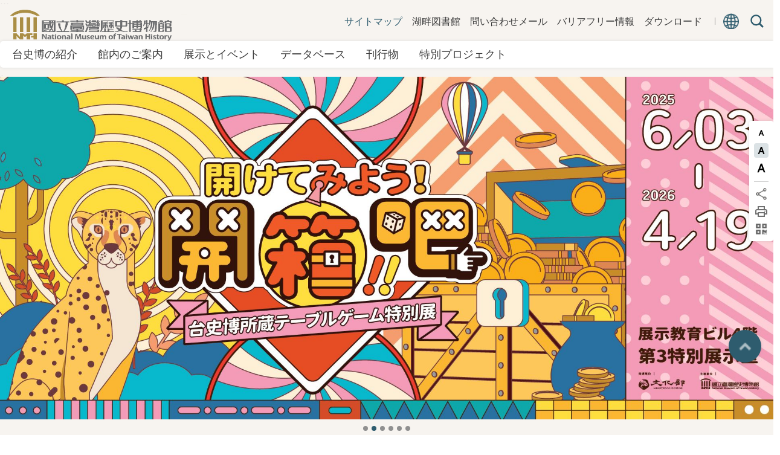

--- FILE ---
content_type: text/html; charset=utf-8
request_url: https://www.nmth.gov.tw/jp/
body_size: 24544
content:


<!DOCTYPE html>
<html id="FormHtml" xmlns="http://www.w3.org/1999/xhtml" lang="ja">
<head id="Head1">    <style>
        .for_accessibility a {
            position: absolute;
            top: 10px;
            left: 10px;
            z-index: 99;
            width: 1px;
            height: 1px;
            white-space: nowrap;
            overflow: hidden;
            color: #000;
        }
            .for_accessibility a:focus {
                width: auto;
                height: auto;
                padding: 6px;
                background-color: #fff;
            }
        .for_accessibility div {
            position: absolute;
            width: 2px;
            height: 2px;
            background-color: transparent;
            opacity: .1
        }
    </style>
<script src='https://www.nmth.gov.tw/jp/Scripts/core.min.js'></script>
<script src='https://www.nmth.gov.tw/jp/Scripts/fu_Accessibility.js'></script>
<script src='https://www.nmth.gov.tw/jp/Scripts/jquery.cookie.js'></script>
<script src='https://www.nmth.gov.tw/jp/Scripts/jUtil.js'></script>
<script src='https://www.nmth.gov.tw/jp/Scripts/fancybox/jquery.fancybox.js'></script>
<link rel='stylesheet' type='text/css' href='https://www.nmth.gov.tw/jp/Scripts/fancybox/jquery.fancybox.css'>
<script src='https://www.nmth.gov.tw/jp/Scripts/lightGallery/js/lightgallery-all.min.js'></script>
<link rel='stylesheet' type='text/css' href='https://www.nmth.gov.tw/jp/Scripts/lightGallery/css/lightgallery.min.css'>
<script src='https://www.nmth.gov.tw/jp/Scripts/J_Pager.js'></script>
<script src='https://www.nmth.gov.tw/jp/Scripts/Chart/highcharts.js'></script>
<script src='https://www.nmth.gov.tw/jp/Scripts/Chart/map.src.js'></script>
<script src='https://www.nmth.gov.tw/jp/Scripts/Chart/highcharts_theme.js'></script>
<script src='https://www.nmth.gov.tw/jp/Scripts/Chart/tw-all.js'></script>
<link rel='stylesheet' type='text/css' href='https://www.nmth.gov.tw/jp/Scripts/Chart/highcharts.css'>
<script src='https://www.nmth.gov.tw/jp/Scripts/jquery.mousewheel.min.js'></script>
<script src='https://www.nmth.gov.tw/jp/Scripts/jquery.touchwipe.min.js'></script>
<script src='https://www.nmth.gov.tw/jp/js/airdatepicker/datepicker.min.js'></script>
<script src='https://www.nmth.gov.tw/jp/js/airdatepicker/datepicker.zh-tw.js'></script>
<script src='https://www.nmth.gov.tw/jp/js/airdatepicker/datepicker.en.js'></script>
<link rel='stylesheet' type='text/css' href='https://www.nmth.gov.tw/jp/js/airdatepicker/datepicker.min.css'>
<script src='https://www.nmth.gov.tw/jp/Scripts/comboTree/comboTreePlugin.js'></script>
<link rel='stylesheet' type='text/css' href='https://www.nmth.gov.tw/jp/Scripts/comboTree/css/jqueryscripttop.css'>
<link rel='stylesheet' type='text/css' href='https://www.nmth.gov.tw/jp/Scripts/comboTree/css/bootstrap.min.css'>
<link rel='stylesheet' type='text/css' href='https://www.nmth.gov.tw/jp/Scripts/comboTree/css/materialdesignicons.min.css'>
<link rel='stylesheet' type='text/css' href='https://www.nmth.gov.tw/jp/Scripts/comboTree/css/style.css'>
<script type='text/javascript' src='https://www.nmth.gov.tw/jp/Scripts/sweetalert2.js'></script>
<script>var CCMS_WWWURL='https://www.nmth.gov.tw/jp';var CCMS_LanguageSN=3;var CCMS_SitesSN_Encryption='530';</script><title>
	国立台湾歴史博物館
</title><meta http-equiv="X-UA-Compatible" content="IE=edge" /><meta name="viewport" content="width=device-width, initial-scale=1" /><meta http-equiv="Content-Type" content="text/html; charset=utf-8" />
<meta name="DC.Title" content="" />
<meta name="DC.Subject" content="" />
<meta name="DC.Creator" content="" />
<meta name="DC.Publisher" content="" />
<meta name="DC.Date" content="" />
<meta name="DC.Type" content="" />
<meta name="DC.Identifier" content="" />
<meta name="DC.Description" content="" />
<meta name="DC.Contributor" content="" />
<meta name="DC.Format" content="" />
<meta name="DC.Relation" content="" />
<meta name="DC.Source" content="" />
<meta name="DC.Language" content="" />
<meta name="DC.Coverage.t.min" content="" />
<meta name="DC.Coverage.t.max" content="" />
<meta name="DC.Rights" content="" />
<meta name="Category.Theme" content="" />
<meta name="Category.Cake" content="" />
<meta name="Category.Service" content="" />
<meta name="DC.Keywords" content="" />
<link id="likCss" rel="stylesheet" media="screen" href="/jp/css/global.css?20260121092052" type="text/css" /><link id="litcss_sys_index" href="/jp/css/sys_index.css" rel="stylesheet" type="text/css" /><link href="https://file.moc.gov.tw/001/Upload/530/sites/pagebackimage/8d5e1794-20b5-4e22-9f4a-b13243aa674e.png" rel="icon" type="image/x-icon"><script>const jhxiaoQS = '?Create=1'</script><style>/*!
 * froala_editor v4.0.8 (https://www.froala.com/wysiwyg-editor)
 * License https://froala.com/wysiwyg-editor/terms/
 * Copyright 2014-2021 Froala Labs
 */

.fr-clearfix::after{clear:both;display:block;content:"";height:0}.fr-hide-by-clipping{position:absolute;width:1px;height:1px;padding:0;margin:-1px;overflow:hidden;clip:rect(0, 0, 0, 0);border:0}.fr-view img.fr-rounded,.fr-view .fr-img-caption.fr-rounded img{border-radius:10px;-moz-border-radius:10px;-webkit-border-radius:10px;-moz-background-clip:padding;-webkit-background-clip:padding-box;background-clip:padding-box}.fr-view img.fr-shadow,.fr-view .fr-img-caption.fr-shadow img{-webkit-box-shadow:10px 10px 5px 0px #cccccc;-moz-box-shadow:10px 10px 5px 0px #cccccc;box-shadow:10px 10px 5px 0px #cccccc}.fr-view img.fr-bordered,.fr-view .fr-img-caption.fr-bordered img{border:solid 5px #CCC}.fr-view img.fr-bordered{-webkit-box-sizing:content-box;-moz-box-sizing:content-box;box-sizing:content-box}.fr-view .fr-img-caption.fr-bordered img{-webkit-box-sizing:border-box;-moz-box-sizing:border-box;box-sizing:border-box}.fr-view{word-wrap:break-word}.fr-view span[style~="color:"] a{color:inherit}.fr-view strong{font-weight:700}.fr-view table[border='0'] td:not([class]),.fr-view table[border='0'] th:not([class]),.fr-view table[border='0'] td[class=""],.fr-view table[border='0'] th[class=""]{border-width:0px}.fr-view table{border:none;border-collapse:collapse;empty-cells:show;max-width:100%}.fr-view table td{min-width:5px}.fr-view table.fr-dashed-borders td,.fr-view table.fr-dashed-borders th{border-style:dashed}.fr-view table.fr-alternate-rows tbody tr:nth-child(2n){background:whitesmoke}.fr-view table td,.fr-view table th{border:1px solid #DDD}.fr-view table td:empty,.fr-view table th:empty{height:20px}.fr-view table td.fr-highlighted,.fr-view table th.fr-highlighted{border:1px double red}.fr-view table td.fr-thick,.fr-view table th.fr-thick{border-width:2px}.fr-view table th{background:#ececec}.fr-view hr{clear:both;user-select:none;-o-user-select:none;-moz-user-select:none;-khtml-user-select:none;-webkit-user-select:none;-ms-user-select:none;break-after:always;page-break-after:always}.fr-view .fr-file{position:relative}.fr-view .fr-file::after{position:relative;content:"\1F4CE";font-weight:normal}.fr-view pre{white-space:pre-wrap;word-wrap:break-word;overflow:visible}.fr-view[dir="rtl"] blockquote{border-left:none;border-right:solid 2px #5E35B1;margin-right:0;padding-right:5px;padding-left:0}.fr-view[dir="rtl"] blockquote blockquote{border-color:#00BCD4}.fr-view[dir="rtl"] blockquote blockquote blockquote{border-color:#43A047}.fr-view blockquote{border-left:solid 2px #5E35B1;margin-left:0;padding-left:30px;color:#5E35B1}.fr-view blockquote blockquote{border-color:#00BCD4;color:#00BCD4}.fr-view blockquote blockquote blockquote{border-color:#43A047;color:#43A047}.fr-view span.fr-emoticon{font-weight:normal;font-family:"Apple Color Emoji","Segoe UI Emoji","NotoColorEmoji","Segoe UI Symbol","Android Emoji","EmojiSymbols";display:inline;line-height:0}.fr-view span.fr-emoticon.fr-emoticon-img{background-repeat:no-repeat !important;font-size:inherit;height:1em;width:1em;min-height:20px;min-width:20px;display:inline-block;margin:-.1em .1em .1em;line-height:1;vertical-align:middle}.fr-view .fr-text-gray{color:#AAA !important}.fr-view .fr-text-bordered{border-top:solid 1px #222;border-bottom:solid 1px #222;padding:10px 0}.fr-view .fr-text-spaced{letter-spacing:1px}.fr-view .fr-text-uppercase{text-transform:uppercase}.fr-view .fr-class-highlighted{background-color:#ffff00}.fr-view .fr-class-code{border-color:#cccccc;border-radius:2px;-moz-border-radius:2px;-webkit-border-radius:2px;-moz-background-clip:padding;-webkit-background-clip:padding-box;background-clip:padding-box;background:#f5f5f5;padding:10px;font-family:"Courier New", Courier, monospace}.fr-view .fr-class-transparency{opacity:0.5}.fr-view img{position:relative;max-width:100%}.fr-view img.fr-dib{margin:5px auto;display:block;float:none;vertical-align:top}.fr-view img.fr-dib.fr-fil{margin-left:0;text-align:left}.fr-view img.fr-dib.fr-fir{margin-right:0;text-align:right}.fr-view img.fr-dii{display:inline-block;float:none;vertical-align:bottom;margin-left:5px;margin-right:5px;max-width:calc(100% - (2 * 5px))}.fr-view img.fr-dii.fr-fil{float:left;margin:5px 5px 5px 0;max-width:calc(100% - 5px)}.fr-view img.fr-dii.fr-fir{float:right;margin:5px 0 5px 5px;max-width:calc(100% - 5px)}.fr-view span.fr-img-caption{position:relative;max-width:100%}.fr-view span.fr-img-caption.fr-dib{margin:5px auto;display:block;float:none;vertical-align:top}.fr-view span.fr-img-caption.fr-dib.fr-fil{margin-left:0;text-align:left}.fr-view span.fr-img-caption.fr-dib.fr-fir{margin-right:0;text-align:right}.fr-view span.fr-img-caption.fr-dii{display:inline-block;float:none;vertical-align:bottom;margin-left:5px;margin-right:5px;max-width:calc(100% - (2 * 5px))}.fr-view span.fr-img-caption.fr-dii.fr-fil{float:left;margin:5px 5px 5px 0;max-width:calc(100% - 5px)}.fr-view span.fr-img-caption.fr-dii.fr-fir{float:right;margin:5px 0 5px 5px;max-width:calc(100% - 5px)}.fr-view .fr-video{text-align:center;position:relative}.fr-view .fr-video.fr-rv{padding-bottom:56.25%;padding-top:30px;height:0;overflow:hidden}.fr-view .fr-video.fr-rv>iframe,.fr-view .fr-video.fr-rv object,.fr-view .fr-video.fr-rv embed{position:absolute !important;top:0;left:0;width:100%;height:100%}.fr-view .fr-video>*{-webkit-box-sizing:content-box;-moz-box-sizing:content-box;box-sizing:content-box;max-width:100%;border:none}.fr-view .fr-video.fr-dvb{display:block;clear:both}.fr-view .fr-video.fr-dvb.fr-fvl{text-align:left}.fr-view .fr-video.fr-dvb.fr-fvr{text-align:right}.fr-view .fr-video.fr-dvi{display:inline-block}.fr-view .fr-video.fr-dvi.fr-fvl{float:left}.fr-view .fr-video.fr-dvi.fr-fvr{float:right}.fr-view a.fr-strong{font-weight:700}.fr-view a.fr-green{color:green}.fr-view .fr-img-caption{text-align:center}.fr-view .fr-img-caption .fr-img-wrap{padding:0;margin:auto;text-align:center;width:100%}.fr-view .fr-img-caption .fr-img-wrap a{display:block}.fr-view .fr-img-caption .fr-img-wrap img{display:block;margin:auto;width:100%}.fr-view .fr-img-caption .fr-img-wrap>span{margin:auto;display:block;padding:5px 5px 10px;font-size:0.875rem;font-weight:initial;-webkit-box-sizing:border-box;-moz-box-sizing:border-box;box-sizing:border-box;-webkit-opacity:0.9;-moz-opacity:0.9;opacity:0.9;-ms-filter:"progid:DXImageTransform.Microsoft.Alpha(Opacity=0)";width:100%;text-align:center}.fr-view button.fr-rounded,.fr-view input.fr-rounded,.fr-view textarea.fr-rounded{border-radius:10px;-moz-border-radius:10px;-webkit-border-radius:10px;-moz-background-clip:padding;-webkit-background-clip:padding-box;background-clip:padding-box}.fr-view button.fr-large,.fr-view input.fr-large,.fr-view textarea.fr-large{font-size:1.5rem}a.fr-view.fr-strong{font-weight:700}a.fr-view.fr-green{color:green}img.fr-view{position:relative;max-width:100%}img.fr-view.fr-dib{margin:5px auto;display:block;float:none;vertical-align:top}img.fr-view.fr-dib.fr-fil{margin-left:0;text-align:left}img.fr-view.fr-dib.fr-fir{margin-right:0;text-align:right}img.fr-view.fr-dii{display:inline-block;float:none;vertical-align:bottom;margin-left:5px;margin-right:5px;max-width:calc(100% - (2 * 5px))}img.fr-view.fr-dii.fr-fil{float:left;margin:5px 5px 5px 0;max-width:calc(100% - 5px)}img.fr-view.fr-dii.fr-fir{float:right;margin:5px 0 5px 5px;max-width:calc(100% - 5px)}span.fr-img-caption.fr-view{position:relative;max-width:100%}span.fr-img-caption.fr-view.fr-dib{margin:5px auto;display:block;float:none;vertical-align:top}span.fr-img-caption.fr-view.fr-dib.fr-fil{margin-left:0;text-align:left}span.fr-img-caption.fr-view.fr-dib.fr-fir{margin-right:0;text-align:right}span.fr-img-caption.fr-view.fr-dii{display:inline-block;float:none;vertical-align:bottom;margin-left:5px;margin-right:5px;max-width:calc(100% - (2 * 5px))}span.fr-img-caption.fr-view.fr-dii.fr-fil{float:left;margin:5px 5px 5px 0;max-width:calc(100% - 5px)}span.fr-img-caption.fr-view.fr-dii.fr-fir{float:right;margin:5px 0 5px 5px;max-width:calc(100% - 5px)}
</style><style>[id*='Group_161759_ReLhYiABNB'] > .in { margin-top:0px !important; margin-bottom:0px !important; margin-left:0px !important; margin-right:0px !important;}[id*='Group_161759_ReLhYiABNB'] > .bg-drop-layout > .in { margin-top:0px !important; margin-bottom:0px !important; margin-left:0px !important; margin-right:0px !important;}@media (min-width: 960px) {  [id*='Group_161760_QkcjacMSDq']{width:65% !important; } }[id*='Group_161760_QkcjacMSDq'] > .in { margin-top:0px !important; margin-bottom:60px !important; margin-left:0px !important; margin-right:0px !important;}[id*='Group_161760_QkcjacMSDq'] > .bg-drop-layout > .in { margin-top:0px !important; margin-bottom:60px !important; margin-left:0px !important; margin-right:0px !important;}@media (min-width: 960px) {  [id*='Group_161761_ISNUigEhcL']{width:35% !important; } }[id*='Group_161761_ISNUigEhcL'] > .in { margin-top:0px !important; margin-bottom:60px !important; margin-left:0px !important; margin-right:0px !important;}[id*='Group_161761_ISNUigEhcL'] > .bg-drop-layout > .in { margin-top:0px !important; margin-bottom:60px !important; margin-left:0px !important; margin-right:0px !important;}[id*='Group_161766_vBbsGhTmCA'] > .in { margin-top:0px !important; margin-bottom:0px !important; margin-left:0px !important; margin-right:0px !important;}[id*='Group_161766_vBbsGhTmCA'] > .bg-drop-layout > .in { margin-top:0px !important; margin-bottom:0px !important; margin-left:0px !important; margin-right:0px !important;}[id*='Group_161767_hXxhFTDnTS'] > .in { margin-top:0px !important; margin-bottom:30px !important; margin-left:0px !important; margin-right:0px !important;}[id*='Group_161767_hXxhFTDnTS'] > .bg-drop-layout > .in { margin-top:0px !important; margin-bottom:30px !important; margin-left:0px !important; margin-right:0px !important;}[id*='Group_161771_YftWHuniUQ'] > .in { margin-top:0px !important; margin-bottom:0px !important; margin-left:0px !important; margin-right:0px !important;}[id*='Group_161771_YftWHuniUQ'] > .bg-drop-layout > .in { margin-top:0px !important; margin-bottom:0px !important; margin-left:0px !important; margin-right:0px !important;}[id*='Group_161774_AxLGVdBBSK'] > .in { margin-top:0px !important; margin-bottom:0px !important; margin-left:0px !important; margin-right:0px !important;}[id*='Group_161774_AxLGVdBBSK'] > .bg-drop-layout > .in { margin-top:0px !important; margin-bottom:0px !important; margin-left:0px !important; margin-right:0px !important;}</style><!-- Google tag (gtag.js) -->
<script async src="https://www.googletagmanager.com/gtag/js?id=G-2VW0F2B88T"></script>
<script>
  window.dataLayer = window.dataLayer || [];
  function gtag(){dataLayer.push(arguments);}
  gtag('js', new Date());

  gtag('config', 'G-2VW0F2B88T');
</script><meta property="og:title" content="国立台湾歴史博物館" >
<meta property="og:type" content="article" >
<meta property="og:url" content="https://www.nmth.gov.tw/jp/Default.aspx" >
<meta property="og:site_name" content="国立台湾歴史博物館" >
<meta property="og:description" content="" >
</head>
<body id="Formbody" data-js="false" class="fr-view"><div class="for_accessibility">
    <a href="#base-content" class="" title="尚未定義">メインのコンテンツブロックにジャンプします</a>    <div>
        <nav><span style="font-size:0em">メインのコンテンツブロックにジャンプします</span></nav>
    </div>
    <script>
        var $a = $('.for_accessibility a');
        $a.on('click', function (evt) {
            var $href = $($(this).attr('href')),
                $target = $href.find('a').eq(0).get(0);
            setTimeout(function () { try { $target.focus(); } catch (e) { } }, 0);
        });
    </script>
</div>
<script> document.body.setAttribute("data-js", "true");</script>

    <form method="post" action="./Default.aspx?Create=1" id="form1">
<div class="aspNetHidden">
<input type="hidden" name="__VIEWSTATE" id="__VIEWSTATE" value="/[base64]/iYj4fe1uHn+eDHTkrWL/mOPmHqW50Q7TB+EQYgf2hQvF9PxjfFj4Fpfq+yV7q/rUJVfoROxQtwBw=" />
</div>
 <div class="group sys-root" data-func="{&#39;datePicker&#39;:{&#39;autoClose&#39;:true,&#39;language&#39;:&#39;en&#39;}}" data-nojs="ご利用のブラウザはJavaScriptシンタックスをサポートしていないようですが、差し支えございません。コンテンツの表示には影響しません。適切なフォントサイズを選択する場合は、キーボードのCtrlキーと  （ ）拡大/（ - ）縮小の機能を使用できます。前のページに戻る場合は、ブラウザが提供するAlt  左矢印（←）を使用します。 印刷される場合は、Ctrlキー と （P）キーでブラウザの印刷機能を使用することができます" data-type="3" data-child="3"><div class="in"><div class="ct"><div class="in"> <div class="group base-mobile" data-func="{&#39;toggleBtn&#39;:{&#39;addHd&#39;:true}, &#39;forNCC&#39;:{}}" data-index="1" data-type="3"><div class="in"><div class="hd"><div class="in"><div   data-index="0"  class="headH3"  >		<span  ><a     title="モバイル版のメニュー" data-title="モバイル版のメニュー"  >モバイル版のメニュー</a></span></div></div></div><div class="ct"><div class="in"> <div class="area-form search" data-index="1" data-type="0" data-child="1"><div class="in"><div class="hd"><div class="in"><div   data-index="0"  >		<span  ><a   href="javascript:void(0)"    title="検索" data-title="検索"  target="_self"   >検索</a></span></div></div></div><div class="ct"><div class="in"><div class="fieldset">
  <span class="search"><input data-search="8ddf8b119b574f098b266a8c50966b71" type="search" placeholder="検索" title="検索"></span>
  <span class="submit"><a href="#" role="button" class='CCMS_SearchBtn' data-search="btn_8ddf8b119b574f098b266a8c50966b71" title="検索" >検索</a></span>
</div>
<div class="list">
  <ul data-index="1" data-child="0">
  </ul>
</div>
<script >
$(function () {
    $('[data-search="8ddf8b119b574f098b266a8c50966b71"]').on("keydown", function (event) {
        if (event.which == 13) {
             doSearch($('[data-search$="8ddf8b119b574f098b266a8c50966b71"]'));
            return false;
        }
    });
});
</script>
</div></div><div class="ft"><div class="in"><ul data-index="1" data-child="1">
  <li data-index="1" class="advanced"><span><a target="_blank" rel="noreferrer noopener" href="https://www.google.com.tw/advanced_search?hl=ja&as_sitesearch=https://www.nmth.gov.tw/jp" title="高度な検索[新しいウィンドウを開きます]">高度な検索</a></span></li>
</ul>
</div></div></div></div> <div class="list-text hot-key-word" data-index="2" data-type="0"><div class="in"><div class="hd"><div class="in"><div   data-index="0"  >		<span  ><a     title="人気のキーワード" data-title="人気のキーワード"  >人気のキーワード</a></span></div></div></div><div class="ct"><div class="in"></div></div></div></div> <div class="group-list nav" data-func="{&#39;majorNavMobile&#39;:{}}" data-index="3" data-type="4" data-child="6"><div class="in"><div class="ct"><div class="in"><ul data-index="1" data-child="6"><li data-index="1"> <div class="group nav" data-index="1" data-type="3" data-child="1"><div class="in"><div class="hd"><div class="in"><div   data-index="0"  class="headH3"  >		<span  ><a   href="cp.aspx?n=4418"       title="台史博の紹介" data-title="台史博の紹介"  >台史博の紹介</a></span></div></div></div><div class="ct"><div class="in"> <div class="list-text nav" data-index="1" data-type="0" data-child="1"><div class="in"><div class="ct"><div class="in"><ul data-index="1" data-child="10" ><li   data-index="1"  >		<span  ><a   href="cp.aspx?n=4418"       title="全体的な展望" data-title="全体的な展望"  >全体的な展望</a></span></li><li   data-index="2"  >		<span  ><a   href="cp.aspx?n=4421"       title="現館長" data-title="現館長"  >現館長</a></span></li><li   data-index="3"  >		<span  ><a   href="cp.aspx?n=4420"       title="メンバー紹介" data-title="メンバー紹介"  >メンバー紹介</a></span></li><li   data-index="4"  >		<span  ><a   href="/jp/News_Publish.aspx?n=4414&sms=13776&_CSN=190"   onclick="$.get(CCMS_WWWURL+'/Common/GetVisitCount.ashx?n=4422');return true;"      title="年報" data-title="年報"  >年報</a></span></li><li   data-index="5"  >		<span  ><a   href="News_Toggle.aspx?n=6914&sms=14719"       title="研究総覧" data-title="研究総覧"  >研究総覧</a></span></li><li   data-index="6"  >		<span  ><a   href="cp.aspx?n=4404"       title="収蔵総覧" data-title="収蔵総覧"  >収蔵総覧</a></span></li><li   data-index="7"  >		<span  ><a   href="cp.aspx?n=6954"       title="展示総覧" data-title="展示総覧"  >展示総覧</a></span></li><li   data-index="8"  >		<span  ><a   href="cp.aspx?n=6955"       title="教育総覧" data-title="教育総覧"  >教育総覧</a></span></li><li   data-index="9"  >		<span  ><a   href="cp.aspx?n=6956"       title="デジタルイノベーションセンター" data-title="デジタルイノベーションセンター"  >デジタルイノベーションセンター</a></span></li><li   data-index="10"  >		<span  ><a   href="cp.aspx?n=4427"       title="社会的包摂" data-title="社会的包摂"  >社会的包摂</a></span></li></ul>
</div></div></div></div></div></div></div></div></li><li data-index="2"> <div class="group nav" data-index="2" data-type="3" data-child="1"><div class="in"><div class="hd"><div class="in"><div   data-index="0"  class="headH3"  >		<span  ><a   href="cl.aspx?n=4374"       title="館内のご案内" data-title="館内のご案内"  >館内のご案内</a></span></div></div></div><div class="ct"><div class="in"> <div class="list-text nav" data-index="1" data-type="0" data-child="1"><div class="in"><div class="ct"><div class="in"><ul data-index="1" data-child="4" ><li   data-index="1"  >		<span  ><a   href="cl.aspx?n=4374"       title="開館時間・チケット料金" data-title="開館時間・チケット料金"  >開館時間・チケット料金</a></span></li><li   data-index="2"  >		<span  ><a   href="cl.aspx?n=4387"       title="ガイドサービス" data-title="ガイドサービス"  >ガイドサービス</a></span></li><li   data-index="3"  >		<span  ><a   href="cl.aspx?n=4377"       title="空間・施設" data-title="空間・施設"  >空間・施設</a></span></li><li   data-index="4"  >		<span  ><a   href="cl.aspx?n=4384"       title="交通のご案内・おすすめの移動手段" data-title="交通のご案内・おすすめの移動手段"  >交通のご案内・おすすめの移動手段</a></span></li></ul>
</div></div></div></div></div></div></div></div></li><li data-index="3"> <div class="group nav" data-index="3" data-type="3" data-child="1"><div class="in"><div class="hd"><div class="in"><div   data-index="0"  class="headH3"  >		<span  ><a   href="cl.aspx?n=4392"       title="展示とイベント" data-title="展示とイベント"  >展示とイベント</a></span></div></div></div><div class="ct"><div class="in"> <div class="list-text nav" data-index="1" data-type="0" data-child="1"><div class="in"><div class="ct"><div class="in"><ul data-index="1" data-child="5" ><li   data-index="1"  >		<span  ><a   href="cl.aspx?n=4392"       title="常設展" data-title="常設展"  >常設展</a></span></li><li   data-index="2"  >		<span  ><a   href="News2.aspx?n=4391&sms=13792"       title="特別展示" data-title="特別展示"  >特別展示</a></span></li><li   data-index="3"  >		<span  ><a   href="News2.aspx?n=4396&sms=13792"       title="展覽回顧" data-title="展覽回顧"  >展覽回顧</a></span></li><li   data-index="4"  >		<span  ><a   href="cp.aspx?n=4395"       title="児童ホール" data-title="児童ホール"  >児童ホール</a></span></li><li   data-index="5"  >		<span  ><a   href="cp.aspx?n=8595"       title="VR映像体験コーナー" data-title="VR映像体験コーナー"  >VR映像体験コーナー</a></span></li></ul>
</div></div></div></div></div></div></div></div></li><li data-index="4"> <div class="group nav" data-index="4" data-type="3" data-child="1"><div class="in"><div class="hd"><div class="in"><div   data-index="0"  class="headH3"  >		<span  ><a   href="cl.aspx?n=7449"       title="データベース" data-title="データベース"  >データベース</a></span></div></div></div><div class="ct"><div class="in"> <div class="list-text nav" data-index="1" data-type="0" data-child="1"><div class="in"><div class="ct"><div class="in"><ul data-index="1" data-child="3" ><li   data-index="1"  >		<span  ><a   href="cl.aspx?n=7449"       title="デジタル展示" data-title="デジタル展示"  >デジタル展示</a></span></li><li   data-index="2"  >		<span  ><a   href="News_Card.aspx?n=8800&sms=15302"       title="オンライン学習および研究リソース" data-title="オンライン学習および研究リソース"  >オンライン学習および研究リソース</a></span></li><li   data-index="3"  >		<span  ><a   href="cp.aspx?n=7457"       title="国家文化メモリーバンク" data-title="国家文化メモリーバンク"  >国家文化メモリーバンク</a></span></li></ul>
</div></div></div></div></div></div></div></div></li><li data-index="5"> <div class="group nav" data-index="5" data-type="3" data-child="1"><div class="in"><div class="hd"><div class="in"><div   data-index="0"  class="headH3"  >		<span  ><a   href="News_Publish.aspx?n=4414&sms=13776"       title="刊行物" data-title="刊行物"  >刊行物</a></span></div></div></div><div class="ct"><div class="in"> <div class="list-text nav" data-index="1" data-type="0" data-child="1"><div class="in"><div class="ct"><div class="in"><ul data-index="1" data-child="4" ><li   data-index="1"  >		<span  ><a   href="News_Publish.aspx?n=4414&sms=13776"       title="刊行物" data-title="刊行物"  >刊行物</a></span></li><li   data-index="2"  >		<span  ><a   href="cp.aspx?n=6962"       title="歴史台湾" data-title="歴史台湾"  >歴史台湾</a></span></li><li   data-index="3"  >		<span  ><a   href="cp.aspx?n=6963"       title="観・台湾" data-title="観・台湾"  >観・台湾</a></span></li><li   data-index="4"  >		<span  ><a   href="cp.aspx?n=6967"       title="商品カタログ" data-title="商品カタログ"  >商品カタログ</a></span></li></ul>
</div></div></div></div></div></div></div></div></li><li data-index="6"> <div class="group nav" data-index="6" data-type="3" data-child="1"><div class="in"><div class="hd"><div class="in"><div   data-index="0"  class="headH3"  >		<span  ><a   href="News_card.aspx?n=7253&sms=14953"       title="特別プロジェクト" data-title="特別プロジェクト"  >特別プロジェクト</a></span></div></div></div><div class="ct"><div class="in"> <div class="list-text nav" data-index="1" data-type="0"><div class="in"><div class="ct"><div class="in"></div></div></div></div></div></div></div></div></li></ul></div></div></div></div> <div class="list-text link" data-index="4" data-type="0" data-child="1"><div class="in"><div class="hd"><div class="in"><div   data-index="0"  >		<span  ><a     title="上のリンク" data-title="上のリンク"  >上のリンク</a></span></div></div></div><div class="ct"><div class="in"><ul data-index="1" data-child="5" ><li   data-index="1"  class="top_0"  >		<span  ><a   href="SiteMap.aspx"    title="サイトマップ" data-title="サイトマップ"  target="_self"   >サイトマップ</a></span></li><li   data-index="2"  class="top_1"  >		<span  ><a   href="/jp/cl.aspx?n=4438"    title="湖畔図書館" data-title="湖畔図書館"  target="_self"   >湖畔図書館</a></span></li><li   data-index="3"  class="top_2"  >		<span  ><a   href="/jp/MessageRead.aspx?n=4424&sms=13663"    title="問い合わせメール" data-title="問い合わせメール"  target="_self"   >問い合わせメール</a></span></li><li   data-index="4"  class="top_3"  >		<span  ><a   href="/jp/cp.aspx?n=4427"    title="バリアフリー情報" data-title="バリアフリー情報"  target="_self"   >バリアフリー情報</a></span></li><li   data-index="5"  class="top_4"  >		<span  ><a   href="/jp/download_table.aspx?n=6944&sms=14730"    title="ダウンロード" data-title="ダウンロード"  target="_self"   >ダウンロード</a></span></li></ul>
</div></div></div></div> <div class="list-text share" data-index="5" data-type="0" data-child="1"><div class="in"><div class="hd"><div class="in"><div   data-index="0"  >		<span  ><a   href="#"    title="シェア" data-title="シェア"  >シェア</a></span></div></div></div><div class="ct"><div class="in"><ul data-index="1" data-child="4" ><li   data-index="1"  class="facebook"  >		<span  ><a   href="javascript: void(window.open('https://www.facebook.com/share.php?u='.concat(encodeURIComponent(location.href)) ));"    title="シェアー トゥ Facebook[新しいウィンドウを開きます]" data-title="シェアー トゥ Facebook[新しいウィンドウを開きます]"  target="_self"   >Facebook</a></span></li><li   data-index="2"  class="X"  >		<span  ><a   href="javascript: void(window.open('https://twitter.com/share?text='.concat(encodeURIComponent(document.title)).concat('&url=').concat(encodeURIComponent(location.href))));"    title="シェアー トゥ X[新しいウィンドウを開きます]" data-title="シェアー トゥ X[新しいウィンドウを開きます]"  target="_self"   >X</a></span></li><li   data-index="3"  class="line"  >		<span  ><a   href="javascript: void(window.open('https://line.naver.jp/R/msg/text/?'.concat(encodeURIComponent(location.href)) ));"    title="シェアー トゥ line[新しいウィンドウを開きます]" data-title="シェアー トゥ line[新しいウィンドウを開きます]"  target="_self"   >line</a></span></li><li   data-index="4"  class="email"  >		<span  ><a   href="javascript:  void(window.open('mailto:?subject=' + encodeURIComponent(document.title) + '&amp;body=' +  encodeURIComponent(document.URL)));"    title="シェアー トゥ email[新しいウィンドウを開きます]" data-title="シェアー トゥ email[新しいウィンドウを開きます]"  target="_self"   >Email</a></span></li></ul>
</div></div></div></div> <div class="list-text lang" data-func="{&#39;toggleBtn&#39;:{&#39;clickToRemove&#39;:true,&#39;addHd&#39;:true}}" data-index="6" data-type="0" data-child="1"><div class="in"><div class="hd"><div class="in"><div   data-index="0"  >		<span  ><a   href="#"    title="言語家族" data-title="言語家族"  >言語家族</a></span></div></div></div><div class="ct"><div class="in"><ul data-index="1" data-child="9" ><li   data-index="1"  >		<span  ><a   href="/"    title="[新しいウィンドウを開きます]中文" data-title="[新しいウィンドウを開きます]中文"  target="_blank"  rel = "noreferrer noopener"   >中文</a></span></li><li   data-index="2"  >		<span  ><a   href="/jp"    title="日本語" data-title="日本語"  target="_self"   >日本語</a></span></li><li   data-index="3"  >		<span  ><a   href="/en"    title="[新しいウィンドウを開きます]English" data-title="[新しいウィンドウを開きます]English"  target="_blank"  rel = "noreferrer noopener"   >English</a></span></li><li   data-index="4"  >		<span  ><a   href="https://file.moc.gov.tw/001/Upload/528/relfile/0/4695/4c4b67c6-c29c-436f-905a-530031bfe90a.pdf"    title="[新しいウィンドウを開きます]Pilipino" data-title="[新しいウィンドウを開きます]Pilipino"  target="_blank"  rel = "noreferrer noopener"   >Pilipino</a></span></li><li   data-index="5"  >		<span  ><a   href="https://file.moc.gov.tw/001/Upload/528/relfile/0/4695/51d3fc07-95d3-4034-8bc5-10cffcbaccae.pdf"    title="[新しいウィンドウを開きます]អក្ខរក្រមខេមរភាសា" data-title="[新しいウィンドウを開きます]អក្ខរក្រមខេមរភាសា"  target="_blank"  rel = "noreferrer noopener"   >អក្ខរក្រមខេមរភាសា</a></span></li><li   data-index="6"  >		<span  ><a   href="https://file.moc.gov.tw/001/Upload/528/relfile/0/4695/cbd8e85d-3756-4be7-aa5d-0c5947db43ef.pdf"    title="[新しいウィンドウを開きます]Bahasa Melayu" data-title="[新しいウィンドウを開きます]Bahasa Melayu"  target="_blank"  rel = "noreferrer noopener"   >Bahasa Melayu</a></span></li><li   data-index="7"  >		<span  ><a   href="https://file.moc.gov.tw/001/Upload/528/relfile/0/4695/7e074a5b-6b0d-4c73-b2c7-09618a6d4d13.pdf"    title="[新しいウィンドウを開きます]ไทย" data-title="[新しいウィンドウを開きます]ไทย"  target="_blank"  rel = "noreferrer noopener"   >ไทย</a></span></li><li   data-index="8"  >		<span  ><a   href="https://file.moc.gov.tw/001/Upload/528/relfile/0/4695/73dcfa7e-82eb-4303-a056-312d3c14ea29.pdf"    title="[新しいウィンドウを開きます]Bahasa Indonesia" data-title="[新しいウィンドウを開きます]Bahasa Indonesia"  target="_blank"  rel = "noreferrer noopener"   >Bahasa Indonesia</a></span></li><li   data-index="9"  >		<span  ><a   href="https://file.moc.gov.tw/001/Upload/528/relfile/0/4695/cd06e07c-b138-4031-81ec-ee404fa709af.pdf"    title="[新しいウィンドウを開きます]Việt Nam" data-title="[新しいウィンドウを開きます]Việt Nam"  target="_blank"  rel = "noreferrer noopener"   >Việt Nam</a></span></li></ul>
</div></div></div></div></div></div></div></div> <div class="group base-extend" data-index="2" data-type="3" data-child="1"><div class="in"><div class="ct"><div class="in"> <div data-func="{&#39;anchor&#39;:{},&#39;scrollToShow&#39;:{}}" class="simple-text btn" data-index="1" data-type="0" data-child="1"><div class="in"><div class="ct"><div class="in"><span><a href="#" title="トップに戻る" role="button">トップに戻る</a></span></div></div></div></div></div></div></div></div> <div class="group base-wrapper" data-index="3" data-type="3" data-child="3"><div class="in"><div class="ct"><div class="in"> <div class="group base-header" data-func="{&#39;hud&#39;:{},&#39;majorNavHorizontal&#39;:{}}" data-index="1" data-type="3" data-child="2"><div class="in"><div class="ct"><div class="in"> <div class="simple-text accesskey" data-type="0" data-child="1"><div class="in"><div class="ct"><div class="in"><span><a href="#Accesskey_U" id="Accesskey_U" accesskey="U" title="画面上のメニューリンクエリア、このエリアには本サイトのメインリンクがあります">:::</a></span></div></div></div></div> <div class="simple-text major-logo" data-index="1" data-type="0" data-child="1"><div class="in"><div class="ct"><div class="in"><h1><a href="Default.aspx" title="ホームページに戻る">国立台湾歴史博物館</a></h1></div></div></div></div> <div class="group default info" data-index="1" data-type="3" data-child="1"><div class="in"><div class="ct"><div class="in"> <div class="simple-text accesskey" data-type="0" data-child="1"><div class="in"><div class="ct"><div class="in"><span><a href="#CCMS_Content" title="このサブメニューをスキップするには、[Enter]を押して続けて[Tab]キーを押します">_</a></span></div></div></div></div> <div class="list-text link" data-index="1" data-type="0" data-child="1"><div class="in"><div class="hd"><div class="in"><div   data-index="0"  >		<span  ><a     title="上のリンク" data-title="上のリンク"  >上のリンク</a></span></div></div></div><div class="ct"><div class="in"><ul data-index="1" data-child="5" ><li   data-index="1"  class="top_0"  >		<span  ><a   href="SiteMap.aspx"    title="サイトマップ" data-title="サイトマップ"  target="_self"   >サイトマップ</a></span></li><li   data-index="2"  class="top_1"  >		<span  ><a   href="/jp/cl.aspx?n=4438"    title="湖畔図書館" data-title="湖畔図書館"  target="_self"   >湖畔図書館</a></span></li><li   data-index="3"  class="top_2"  >		<span  ><a   href="/jp/MessageRead.aspx?n=4424&sms=13663"    title="問い合わせメール" data-title="問い合わせメール"  target="_self"   >問い合わせメール</a></span></li><li   data-index="4"  class="top_3"  >		<span  ><a   href="/jp/cp.aspx?n=4427"    title="バリアフリー情報" data-title="バリアフリー情報"  target="_self"   >バリアフリー情報</a></span></li><li   data-index="5"  class="top_4"  >		<span  ><a   href="/jp/download_table.aspx?n=6944&sms=14730"    title="ダウンロード" data-title="ダウンロード"  target="_self"   >ダウンロード</a></span></li></ul>
</div></div></div></div> <div class="group default top-msg-tool" data-index="1" data-type="3" data-child="2"><div class="in"><div class="ct"><div class="in"> <div class="simple-text icon-btn IG" data-index="1" data-type="0" data-child="1"><div class="in"><div class="ct"><div class="in"><span><a href="https://www.facebook.com/pages/%E5%9C%8B%E7%AB%8B%E8%87%BA%E7%81%A3%E6%96%87%E5%AD%B8%E9%A4%A8/138753722860020" target="_blank" title="分享到facebook[另開新視窗]" >分享到facebook</a></span></div></div></div></div> <div class="simple-text icon-btn FB" data-index="2" data-type="0" data-child="1"><div class="in"><div class="ct"><div class="in"><span><a href="https://www.instagram.com/nmtl.museum/" target="_blank" title="分享到ig[另開新視窗]" >分享到ig</a></span></div></div></div></div> <div class="list-text lang" data-func="{&#39;toggleBtn&#39;:{&#39;clickToRemove&#39;:true,&#39;addHd&#39;:true}}" data-index="3" data-type="0" data-child="1"><div class="in"><div class="hd"><div class="in"><div   data-index="0"  >		<span  ><a   href="#"    title="言語家族" data-title="言語家族"  >言語家族</a></span></div></div></div><div class="ct"><div class="in"><ul data-index="1" data-child="9" ><li   data-index="1"  >		<span  ><a   href="/"    title="[新しいウィンドウを開きます]中文" data-title="[新しいウィンドウを開きます]中文"  target="_blank"  rel = "noreferrer noopener"   >中文</a></span></li><li   data-index="2"  >		<span  ><a   href="/jp"    title="日本語" data-title="日本語"  target="_self"   >日本語</a></span></li><li   data-index="3"  >		<span  ><a   href="/en"    title="[新しいウィンドウを開きます]English" data-title="[新しいウィンドウを開きます]English"  target="_blank"  rel = "noreferrer noopener"   >English</a></span></li><li   data-index="4"  >		<span  ><a   href="https://file.moc.gov.tw/001/Upload/528/relfile/0/4695/4c4b67c6-c29c-436f-905a-530031bfe90a.pdf"    title="[新しいウィンドウを開きます]Pilipino" data-title="[新しいウィンドウを開きます]Pilipino"  target="_blank"  rel = "noreferrer noopener"   >Pilipino</a></span></li><li   data-index="5"  >		<span  ><a   href="https://file.moc.gov.tw/001/Upload/528/relfile/0/4695/51d3fc07-95d3-4034-8bc5-10cffcbaccae.pdf"    title="[新しいウィンドウを開きます]អក្ខរក្រមខេមរភាសា" data-title="[新しいウィンドウを開きます]អក្ខរក្រមខេមរភាសា"  target="_blank"  rel = "noreferrer noopener"   >អក្ខរក្រមខេមរភាសា</a></span></li><li   data-index="6"  >		<span  ><a   href="https://file.moc.gov.tw/001/Upload/528/relfile/0/4695/cbd8e85d-3756-4be7-aa5d-0c5947db43ef.pdf"    title="[新しいウィンドウを開きます]Bahasa Melayu" data-title="[新しいウィンドウを開きます]Bahasa Melayu"  target="_blank"  rel = "noreferrer noopener"   >Bahasa Melayu</a></span></li><li   data-index="7"  >		<span  ><a   href="https://file.moc.gov.tw/001/Upload/528/relfile/0/4695/7e074a5b-6b0d-4c73-b2c7-09618a6d4d13.pdf"    title="[新しいウィンドウを開きます]ไทย" data-title="[新しいウィンドウを開きます]ไทย"  target="_blank"  rel = "noreferrer noopener"   >ไทย</a></span></li><li   data-index="8"  >		<span  ><a   href="https://file.moc.gov.tw/001/Upload/528/relfile/0/4695/73dcfa7e-82eb-4303-a056-312d3c14ea29.pdf"    title="[新しいウィンドウを開きます]Bahasa Indonesia" data-title="[新しいウィンドウを開きます]Bahasa Indonesia"  target="_blank"  rel = "noreferrer noopener"   >Bahasa Indonesia</a></span></li><li   data-index="9"  >		<span  ><a   href="https://file.moc.gov.tw/001/Upload/528/relfile/0/4695/cd06e07c-b138-4031-81ec-ee404fa709af.pdf"    title="[新しいウィンドウを開きます]Việt Nam" data-title="[新しいウィンドウを開きます]Việt Nam"  target="_blank"  rel = "noreferrer noopener"   >Việt Nam</a></span></li></ul>
</div></div></div></div> <div class="area-form search" data-func="{&#39;showDataList&#39;:{},&#39;toggleBtn&#39;:{}}" data-index="4" data-type="0" data-child="1"><div class="in"><div class="hd"><div class="in"><div   data-index="0"  >		<span  ><a   href="javascript:void(0)"    title="検索" data-title="検索"  target="_self"   >検索</a></span></div></div></div><div class="ct"><div class="in"><div class="fieldset">
  <span class="search"><input data-search="bffd7b63d47a4edc8eb1abc706bb61a2" type="search" placeholder="検索" title="検索"></span>
  <span class="submit"><a href="#" role="button" class='CCMS_SearchBtn' data-search="btn_bffd7b63d47a4edc8eb1abc706bb61a2" title="検索" >検索</a></span>
</div>
<div class="list">
  <ul data-index="1" data-child="0">
  </ul>
</div>
<script >
$(function () {
    $('[data-search="bffd7b63d47a4edc8eb1abc706bb61a2"]').on("keydown", function (event) {
        if (event.which == 13) {
             doSearch($('[data-search$="bffd7b63d47a4edc8eb1abc706bb61a2"]'));
            return false;
        }
    });
});
</script>
</div></div><div class="ft"><div class="in"><ul data-index="1" data-child="1">
  <li data-index="1" class="advanced"><span><a target="_blank" rel="noreferrer noopener" href="https://www.google.com.tw/advanced_search?hl=ja&as_sitesearch=https://www.nmth.gov.tw/jp" title="高度な検索[新しいウィンドウを開きます]">高度な検索</a></span></li>
</ul>
</div></div></div></div></div></div></div></div></div></div></div></div> <div class="group-list nav" data-func="{&#39;hud&#39;:{},&#39;majorNavHorizontal&#39;:{},&#39;setNavWidth&#39;:{}}" data-index="3" data-type="4" data-child="6"><div class="in"><div class="ct"><div class="in"><ul data-index="1" data-child="6"><li data-index="1" data-width="10"> <div id="Group_55970_rhWJASALIq" data-width="10" data-Margin_right="0" data-sort="" data-bgColor="#0000ffff" data-AddParentGroup="False" data-GroupSN="55970" data-WidthDeskTop="0" data-anchor="" data-tabType="3" class="group nav" data-index="1" data-Margin_DefaultSetting="false" data-type="3" data-bgClass="" data-WidthMobile="0" data-groupname="" data-WidthPad="0" data-Margin_left="0" data-MenuWidth="10" data-isgroup="true" data-Margin_bottom="0" data-child="1" data-Margin_Top="0"><div class="in"><div class="hd"><div class="in"><div   data-index="0"  class="headH3"  >		<span  ><a   href="cp.aspx?n=4418"       title="台史博の紹介" data-title="台史博の紹介"  >台史博の紹介</a></span></div></div></div><div class="ct"><div class="in"> <div id="Group_55971_vRLKPagtAm" data-SitesModuleSN="75" data-Margin_right="0" data-sort="2" data-bgColor="#0000ffff" data-AddParentGroup="False" data-GroupSN="55971" data-WidthDeskTop="0" data-anchor="" data-tabType="0" class="group mega-nav" data-index="1" data-Margin_DefaultSetting="false" data-type="0" data-bgClass="" data-WidthMobile="0" data-groupname="" data-WidthPad="0" data-Margin_left="0" data-MenuWidth="" data-isgroup="true" data-setLen="0" data-Margin_bottom="0" data-child="10" data-Margin_Top="0"><div class="in"><div class="ct"><div class="in"> <div class="list-text nav" data-index="1" data-type="0"><div class="in"><div class="hd"><div class="in"><div   data-index="0"  >		<span  ><a   href="cp.aspx?n=4418"       title="全体的な展望" data-title="全体的な展望"  >全体的な展望</a></span></div></div></div><div class="ct"><div class="in"></div></div></div></div> <div class="list-text nav" data-index="2" data-type="0"><div class="in"><div class="hd"><div class="in"><div   data-index="0"  >		<span  ><a   href="cp.aspx?n=4421"       title="現館長" data-title="現館長"  >現館長</a></span></div></div></div><div class="ct"><div class="in"></div></div></div></div> <div class="list-text nav" data-index="3" data-type="0"><div class="in"><div class="hd"><div class="in"><div   data-index="0"  >		<span  ><a   href="cp.aspx?n=4420"       title="メンバー紹介" data-title="メンバー紹介"  >メンバー紹介</a></span></div></div></div><div class="ct"><div class="in"></div></div></div></div> <div class="list-text nav" data-index="4" data-type="0"><div class="in"><div class="hd"><div class="in"><div   data-index="0"  >		<span  ><a   href="/jp/News_Publish.aspx?n=4414&sms=13776&_CSN=190"   onclick="$.get(CCMS_WWWURL+'/Common/GetVisitCount.ashx?n=4422');return true;"      title="年報" data-title="年報"  >年報</a></span></div></div></div><div class="ct"><div class="in"></div></div></div></div> <div class="list-text nav" data-index="5" data-type="0"><div class="in"><div class="hd"><div class="in"><div   data-index="0"  >		<span  ><a   href="News_Toggle.aspx?n=6914&sms=14719"       title="研究総覧" data-title="研究総覧"  >研究総覧</a></span></div></div></div><div class="ct"><div class="in"></div></div></div></div> <div class="list-text nav" data-index="6" data-type="0" data-child="1"><div class="in"><div class="hd"><div class="in"><div   data-index="0"  >		<span  ><a   href="cp.aspx?n=4404"       title="収蔵総覧" data-title="収蔵総覧"  >収蔵総覧</a></span></div></div></div><div class="ct"><div class="in"><ul data-index="1" data-child="3" ><li   data-index="1"  >		<span  ><a   href="cp.aspx?n=4404"       title="収蔵概要" data-title="収蔵概要"  >収蔵概要</a></span></li><li   data-index="2"  >		<span  ><a   href="https://collections.nmth.gov.tw/index.aspx"   onclick="$.get(CCMS_WWWURL+'/Common/GetVisitCount.ashx?n=4407');return true;"      title="[新しいウィンドウを開きます]アーカイブ厳選" data-title="[新しいウィンドウを開きます]アーカイブ厳選"  target="_blank"  rel = "noreferrer noopener"   >アーカイブ厳選</a></span></li><li   data-index="3"  >		<span  ><a   href="cp.aspx?n=4405"       title="収蔵品利用、文物寄贈" data-title="収蔵品利用、文物寄贈"  >収蔵品利用、文物寄贈</a></span></li></ul>
</div></div></div></div> <div class="list-text nav" data-index="7" data-type="0"><div class="in"><div class="hd"><div class="in"><div   data-index="0"  >		<span  ><a   href="cp.aspx?n=6954"       title="展示総覧" data-title="展示総覧"  >展示総覧</a></span></div></div></div><div class="ct"><div class="in"></div></div></div></div> <div class="list-text nav" data-index="8" data-type="0"><div class="in"><div class="hd"><div class="in"><div   data-index="0"  >		<span  ><a   href="cp.aspx?n=6955"       title="教育総覧" data-title="教育総覧"  >教育総覧</a></span></div></div></div><div class="ct"><div class="in"></div></div></div></div> <div class="list-text nav" data-index="9" data-type="0"><div class="in"><div class="hd"><div class="in"><div   data-index="0"  >		<span  ><a   href="cp.aspx?n=6956"       title="デジタルイノベーションセンター" data-title="デジタルイノベーションセンター"  >デジタルイノベーションセンター</a></span></div></div></div><div class="ct"><div class="in"></div></div></div></div> <div class="list-text nav" data-index="10" data-type="0" data-child="1"><div class="in"><div class="hd"><div class="in"><div   data-index="0"  >		<span  ><a   href="cp.aspx?n=4427"       title="社会的包摂" data-title="社会的包摂"  >社会的包摂</a></span></div></div></div><div class="ct"><div class="in"><ul data-index="1" data-child="1" ><li   data-index="1"  >		<span  ><a   href="cp.aspx?n=4427"       title="バリアフリー環境の整備" data-title="バリアフリー環境の整備"  >バリアフリー環境の整備</a></span></li></ul>
</div></div></div></div></div></div></div></div></div></div></div></div></li><li data-index="2" data-width="10"> <div id="Group_55960_uceokHNbQH" data-width="10" data-Margin_right="0" data-sort="" data-bgColor="#0000ffff" data-AddParentGroup="False" data-GroupSN="55960" data-WidthDeskTop="0" data-anchor="" data-tabType="3" class="group nav" data-index="2" data-Margin_DefaultSetting="false" data-type="3" data-bgClass="" data-WidthMobile="0" data-groupname="" data-WidthPad="0" data-Margin_left="0" data-MenuWidth="10" data-isgroup="true" data-Margin_bottom="0" data-child="1" data-Margin_Top="0"><div class="in"><div class="hd"><div class="in"><div   data-index="0"  class="headH3"  >		<span  ><a   href="cl.aspx?n=4374"       title="館内のご案内" data-title="館内のご案内"  >館内のご案内</a></span></div></div></div><div class="ct"><div class="in"> <div id="Group_55961_qFagoYcptu" data-SitesModuleSN="75" data-Margin_right="0" data-sort="2" data-bgColor="#0000ffff" data-AddParentGroup="False" data-GroupSN="55961" data-WidthDeskTop="0" data-anchor="" data-tabType="0" class="group mega-nav" data-index="1" data-Margin_DefaultSetting="false" data-type="0" data-bgClass="" data-WidthMobile="0" data-groupname="" data-WidthPad="0" data-Margin_left="0" data-MenuWidth="" data-isgroup="true" data-setLen="0" data-Margin_bottom="0" data-child="4" data-Margin_Top="0"><div class="in"><div class="ct"><div class="in"> <div class="list-text nav" data-index="1" data-type="0" data-child="1"><div class="in"><div class="hd"><div class="in"><div   data-index="0"  >		<span  ><a   href="cl.aspx?n=4374"       title="開館時間・チケット料金" data-title="開館時間・チケット料金"  >開館時間・チケット料金</a></span></div></div></div><div class="ct"><div class="in"><ul data-index="1" data-child="2" ><li   data-index="1"  >		<span  ><a   href="cp.aspx?n=4375"       title="開館時間" data-title="開館時間"  >開館時間</a></span></li><li   data-index="2"  >		<span  ><a   href="cp.aspx?n=4376"       title="チケット料金" data-title="チケット料金"  >チケット料金</a></span></li></ul>
</div></div></div></div> <div class="list-text nav" data-index="2" data-type="0" data-child="1"><div class="in"><div class="hd"><div class="in"><div   data-index="0"  >		<span  ><a   href="cl.aspx?n=4387"       title="ガイドサービス" data-title="ガイドサービス"  >ガイドサービス</a></span></div></div></div><div class="ct"><div class="in"><ul data-index="1" data-child="2" ><li   data-index="1"  >		<span  ><a   href="cp.aspx?n=4388"       title="定時ガイド" data-title="定時ガイド"  >定時ガイド</a></span></li><li   data-index="2"  >		<span  ><a   href="cp.aspx?n=4389"       title="音声ガイド" data-title="音声ガイド"  >音声ガイド</a></span></li></ul>
</div></div></div></div> <div class="list-text nav" data-index="3" data-type="0" data-child="1"><div class="in"><div class="hd"><div class="in"><div   data-index="0"  >		<span  ><a   href="cl.aspx?n=4377"       title="空間・施設" data-title="空間・施設"  >空間・施設</a></span></div></div></div><div class="ct"><div class="in"><ul data-index="1" data-child="5" ><li   data-index="1"  >		<span  ><a   href="cp.aspx?n=7669"       title="マップ" data-title="マップ"  >マップ</a></span></li><li   data-index="2"  >		<span  ><a   href="cp.aspx?n=6925"       title="台湾歴史公園" data-title="台湾歴史公園"  >台湾歴史公園</a></span></li><li   data-index="3"  >		<span  ><a   href="cp.aspx?n=6936"       title="展示、教育スペース" data-title="展示、教育スペース"  >展示、教育スペース</a></span></li><li   data-index="4"  >		<span  ><a   href="/jp/cp.aspx?n=4440"   onclick="$.get(CCMS_WWWURL+'/Common/GetVisitCount.ashx?n=6942');return true;"      title="湖畔図書館" data-title="湖畔図書館"  >湖畔図書館</a></span></li><li   data-index="5"  >		<span  ><a   href="cp.aspx?n=6946"       title="食事、記念品" data-title="食事、記念品"  >食事、記念品</a></span></li></ul>
</div></div></div></div> <div class="list-text nav" data-index="4" data-type="0" data-child="1"><div class="in"><div class="hd"><div class="in"><div   data-index="0"  >		<span  ><a   href="cl.aspx?n=4384"       title="交通のご案内・おすすめの移動手段" data-title="交通のご案内・おすすめの移動手段"  >交通のご案内・おすすめの移動手段</a></span></div></div></div><div class="ct"><div class="in"><ul data-index="1" data-child="2" ><li   data-index="1"  >		<span  ><a   href="cp.aspx?n=4385"       title="当館へのアクセス" data-title="当館へのアクセス"  >当館へのアクセス</a></span></li><li   data-index="2"  >		<span  ><a   href="cp.aspx?n=4386"       title="おすすめのコース" data-title="おすすめのコース"  >おすすめのコース</a></span></li></ul>
</div></div></div></div></div></div></div></div></div></div></div></div></li><li data-index="3" data-width="10"> <div id="Group_55962_njCfTGJAKA" data-width="10" data-Margin_right="0" data-sort="" data-bgColor="#0000ffff" data-AddParentGroup="False" data-GroupSN="55962" data-WidthDeskTop="0" data-anchor="" data-tabType="3" class="group nav" data-index="3" data-Margin_DefaultSetting="false" data-type="3" data-bgClass="" data-WidthMobile="0" data-groupname="" data-WidthPad="0" data-Margin_left="0" data-MenuWidth="10" data-isgroup="true" data-Margin_bottom="0" data-child="1" data-Margin_Top="0"><div class="in"><div class="hd"><div class="in"><div   data-index="0"  class="headH3"  >		<span  ><a   href="cl.aspx?n=4392"       title="展示とイベント" data-title="展示とイベント"  >展示とイベント</a></span></div></div></div><div class="ct"><div class="in"> <div id="Group_55963_ACjkHBhekD" data-SitesModuleSN="75" data-Margin_right="0" data-sort="2" data-bgColor="#0000ffff" data-AddParentGroup="False" data-GroupSN="55963" data-WidthDeskTop="0" data-anchor="" data-tabType="0" class="group mega-nav" data-index="1" data-Margin_DefaultSetting="false" data-type="0" data-bgClass="" data-WidthMobile="0" data-groupname="" data-WidthPad="0" data-Margin_left="0" data-MenuWidth="" data-isgroup="true" data-setLen="0" data-Margin_bottom="0" data-child="5" data-Margin_Top="0"><div class="in"><div class="ct"><div class="in"> <div class="list-text nav" data-index="1" data-type="0" data-child="1"><div class="in"><div class="hd"><div class="in"><div   data-index="0"  >		<span  ><a   href="cl.aspx?n=4392"       title="常設展" data-title="常設展"  >常設展</a></span></div></div></div><div class="ct"><div class="in"><ul data-index="1" data-child="2" ><li   data-index="1"  >		<span  ><a   href="cp.aspx?n=4393"       title="展示のご案内" data-title="展示のご案内"  >展示のご案内</a></span></li><li   data-index="2"  >		<span  ><a   href="cp.aspx?n=4394"       title="人気コース" data-title="人気コース"  >人気コース</a></span></li></ul>
</div></div></div></div> <div class="list-text nav" data-index="2" data-type="0"><div class="in"><div class="hd"><div class="in"><div   data-index="0"  >		<span  ><a   href="News2.aspx?n=4391&sms=13792"       title="特別展示" data-title="特別展示"  >特別展示</a></span></div></div></div><div class="ct"><div class="in"></div></div></div></div> <div class="list-text nav" data-index="3" data-type="0"><div class="in"><div class="hd"><div class="in"><div   data-index="0"  >		<span  ><a   href="News2.aspx?n=4396&sms=13792"       title="展覽回顧" data-title="展覽回顧"  >展覽回顧</a></span></div></div></div><div class="ct"><div class="in"></div></div></div></div> <div class="list-text nav" data-index="4" data-type="0"><div class="in"><div class="hd"><div class="in"><div   data-index="0"  >		<span  ><a   href="cp.aspx?n=4395"       title="児童ホール" data-title="児童ホール"  >児童ホール</a></span></div></div></div><div class="ct"><div class="in"></div></div></div></div> <div class="list-text nav" data-index="5" data-type="0"><div class="in"><div class="hd"><div class="in"><div   data-index="0"  >		<span  ><a   href="cp.aspx?n=8595"       title="VR映像体験コーナー" data-title="VR映像体験コーナー"  >VR映像体験コーナー</a></span></div></div></div><div class="ct"><div class="in"></div></div></div></div></div></div></div></div></div></div></div></div></li><li data-index="4" data-width="10"> <div id="Group_56009_aeJkvjsNeC" data-width="10" data-Margin_right="0" data-sort="" data-bgColor="#0000ffff" data-AddParentGroup="False" data-GroupSN="56009" data-WidthDeskTop="0" data-anchor="" data-tabType="3" class="group nav" data-index="4" data-Margin_DefaultSetting="false" data-type="3" data-bgClass="" data-WidthMobile="0" data-groupname="" data-WidthPad="0" data-Margin_left="0" data-MenuWidth="10" data-isgroup="true" data-Margin_bottom="0" data-child="1" data-Margin_Top="0"><div class="in"><div class="hd"><div class="in"><div   data-index="0"  class="headH3"  >		<span  ><a   href="cl.aspx?n=7449"       title="データベース" data-title="データベース"  >データベース</a></span></div></div></div><div class="ct"><div class="in"> <div id="Group_56010_nCaEXgYGIJ" data-SitesModuleSN="75" data-Margin_right="0" data-sort="2" data-bgColor="#0000ffff" data-AddParentGroup="False" data-GroupSN="56010" data-WidthDeskTop="0" data-anchor="" data-tabType="0" class="group mega-nav" data-index="1" data-Margin_DefaultSetting="false" data-type="0" data-bgClass="" data-WidthMobile="0" data-groupname="" data-WidthPad="0" data-Margin_left="0" data-MenuWidth="" data-isgroup="true" data-setLen="0" data-Margin_bottom="0" data-child="3" data-Margin_Top="0"><div class="in"><div class="ct"><div class="in"> <div class="list-text nav" data-index="1" data-type="0" data-child="1"><div class="in"><div class="hd"><div class="in"><div   data-index="0"  >		<span  ><a   href="cl.aspx?n=7449"       title="デジタル展示" data-title="デジタル展示"  >デジタル展示</a></span></div></div></div><div class="ct"><div class="in"><ul data-index="1" data-child="1" ><li   data-index="1"  >		<span  ><a   href="cp.aspx?n=7450"       title="720度の台史博周遊" data-title="720度の台史博周遊"  >720度の台史博周遊</a></span></li></ul>
</div></div></div></div> <div class="list-text nav" data-index="2" data-type="0"><div class="in"><div class="hd"><div class="in"><div   data-index="0"  >		<span  ><a   href="News_Card.aspx?n=8800&sms=15302"       title="オンライン学習および研究リソース" data-title="オンライン学習および研究リソース"  >オンライン学習および研究リソース</a></span></div></div></div><div class="ct"><div class="in"></div></div></div></div> <div class="list-text nav" data-index="3" data-type="0"><div class="in"><div class="hd"><div class="in"><div   data-index="0"  >		<span  ><a   href="cp.aspx?n=7457"       title="国家文化メモリーバンク" data-title="国家文化メモリーバンク"  >国家文化メモリーバンク</a></span></div></div></div><div class="ct"><div class="in"></div></div></div></div></div></div></div></div></div></div></div></div></li><li data-index="5" data-width="10"> <div id="Group_55968_rBnyhEHRCg" data-width="10" data-Margin_right="0" data-sort="" data-bgColor="#0000ffff" data-AddParentGroup="False" data-GroupSN="55968" data-WidthDeskTop="0" data-anchor="" data-tabType="3" class="group nav" data-index="5" data-Margin_DefaultSetting="false" data-type="3" data-bgClass="" data-WidthMobile="0" data-groupname="" data-WidthPad="0" data-Margin_left="0" data-MenuWidth="10" data-isgroup="true" data-Margin_bottom="0" data-child="1" data-Margin_Top="0"><div class="in"><div class="hd"><div class="in"><div   data-index="0"  class="headH3"  >		<span  ><a   href="News_Publish.aspx?n=4414&sms=13776"       title="刊行物" data-title="刊行物"  >刊行物</a></span></div></div></div><div class="ct"><div class="in"> <div id="Group_55969_wiWDPnagsS" data-SitesModuleSN="75" data-Margin_right="0" data-sort="2" data-bgColor="#0000ffff" data-AddParentGroup="False" data-GroupSN="55969" data-WidthDeskTop="0" data-anchor="" data-tabType="0" class="group mega-nav" data-index="1" data-Margin_DefaultSetting="false" data-type="0" data-bgClass="" data-WidthMobile="0" data-groupname="" data-WidthPad="0" data-Margin_left="0" data-MenuWidth="" data-isgroup="true" data-setLen="0" data-Margin_bottom="0" data-child="4" data-Margin_Top="0"><div class="in"><div class="ct"><div class="in"> <div class="list-text nav" data-index="1" data-type="0"><div class="in"><div class="hd"><div class="in"><div   data-index="0"  >		<span  ><a   href="News_Publish.aspx?n=4414&sms=13776"       title="刊行物" data-title="刊行物"  >刊行物</a></span></div></div></div><div class="ct"><div class="in"></div></div></div></div> <div class="list-text nav" data-index="2" data-type="0"><div class="in"><div class="hd"><div class="in"><div   data-index="0"  >		<span  ><a   href="cp.aspx?n=6962"       title="歴史台湾" data-title="歴史台湾"  >歴史台湾</a></span></div></div></div><div class="ct"><div class="in"></div></div></div></div> <div class="list-text nav" data-index="3" data-type="0"><div class="in"><div class="hd"><div class="in"><div   data-index="0"  >		<span  ><a   href="cp.aspx?n=6963"       title="観・台湾" data-title="観・台湾"  >観・台湾</a></span></div></div></div><div class="ct"><div class="in"></div></div></div></div> <div class="list-text nav" data-index="4" data-type="0"><div class="in"><div class="hd"><div class="in"><div   data-index="0"  >		<span  ><a   href="cp.aspx?n=6967"       title="商品カタログ" data-title="商品カタログ"  >商品カタログ</a></span></div></div></div><div class="ct"><div class="in"></div></div></div></div></div></div></div></div></div></div></div></div></li><li data-index="6"> <div id="Group_96326_mQTPBerLSI" data-Margin_right="" data-sort="" data-bgColor="" data-AddParentGroup="" data-GroupSN="96326" data-WidthDeskTop="" data-anchor="" data-tabType="3" class="group nav" data-index="6" data-Margin_DefaultSetting="false" data-type="3" data-bgClass="" data-WidthMobile="" data-groupname="" data-WidthPad="" data-Margin_left="" data-MenuWidth="" data-isgroup="true" data-Margin_bottom="" data-child="1" data-Margin_Top=""><div class="in"><div class="hd"><div class="in"><div   data-index="0"  class="headH3"  >		<span  ><a   href="News_card.aspx?n=7253&sms=14953"       title="特別プロジェクト" data-title="特別プロジェクト"  >特別プロジェクト</a></span></div></div></div><div class="ct"><div class="in"> <div id="Group_96327_KFBLsHCwvJ" data-SitesModuleSN="75" data-Margin_right="" data-sort="2" data-bgColor="" data-AddParentGroup="" data-GroupSN="96327" data-WidthDeskTop="" data-anchor="" data-tabType="0" class="list-text nav" data-index="1" data-Margin_DefaultSetting="false" data-type="0" data-bgClass="" data-WidthMobile="" data-groupname="" data-WidthPad="" data-Margin_left="" data-MenuWidth="" data-isgroup="true" data-setLen="0" data-Margin_bottom="" data-Margin_Top=""><div class="in"><div class="ct"><div class="in"></div></div></div></div></div></div></div></div></li></ul></div></div></div></div> <div class="group default msg-tool" data-index="2" data-type="3" data-child="2"><div class="in"><div class="ct"><div class="in"> <div class="list-text font-size" data-func="{&#39;fontSize&#39;:{}}" data-index="1" data-type="0" data-child="1"><div class="in"><div class="hd"><div class="in"><div   data-index="0"  >		<span  ><a   href="#"    title="フォントのサイズ" data-title="フォントのサイズ"  >フォントのサイズ</a></span></div></div></div><div class="ct"><div class="in"><ul data-index="1" data-child="3" ><li   data-index="1"  class="small"  >		<span  ><a   href="#"  role="button"  title="小" data-title="小"  >小</a></span></li><li   data-index="2"  class="medium"  >		<span  ><a   href="#"  role="button"  title="中" data-title="中"  >中</a></span></li><li   data-index="3"  class="large"  >		<span  ><a   href="#"  role="button"  title="大" data-title="大"  >大</a></span></li></ul>
</div></div></div></div> <div class="list-text share" data-index="2" data-type="0" data-child="1"><div class="in"><div class="hd"><div class="in"><div   data-index="0"  >		<span  ><a   href="#"    title="シェア" data-title="シェア"  >シェア</a></span></div></div></div><div class="ct"><div class="in"><ul data-index="1" data-child="4" ><li   data-index="1"  class="facebook"  >		<span  ><a   href="javascript: void(window.open('https://www.facebook.com/share.php?u='.concat(encodeURIComponent(location.href)) ));"    title="シェアー トゥ Facebook[新しいウィンドウを開きます]" data-title="シェアー トゥ Facebook[新しいウィンドウを開きます]"  target="_self"   >Facebook</a></span></li><li   data-index="2"  class="X"  >		<span  ><a   href="javascript: void(window.open('https://twitter.com/share?text='.concat(encodeURIComponent(document.title)).concat('&url=').concat(encodeURIComponent(location.href))));"    title="シェアー トゥ X[新しいウィンドウを開きます]" data-title="シェアー トゥ X[新しいウィンドウを開きます]"  target="_self"   >X</a></span></li><li   data-index="3"  class="line"  >		<span  ><a   href="javascript: void(window.open('https://line.naver.jp/R/msg/text/?'.concat(encodeURIComponent(location.href)) ));"    title="シェアー トゥ line[新しいウィンドウを開きます]" data-title="シェアー トゥ line[新しいウィンドウを開きます]"  target="_self"   >line</a></span></li><li   data-index="4"  class="email"  >		<span  ><a   href="javascript:  void(window.open('mailto:?subject=' + encodeURIComponent(document.title) + '&amp;body=' +  encodeURIComponent(document.URL)));"    title="シェアー トゥ email[新しいウィンドウを開きます]" data-title="シェアー トゥ email[新しいウィンドウを開きます]"  target="_self"   >Email</a></span></li></ul>
</div></div></div></div> <div class="list-text user-tool" data-index="1" data-type="0" data-child="1"><div class="in"><div class="hd"><div class="in"><div   data-index="0"  >		<span  ><a   href="javascript :return false;"    title="ページ機能" data-title="ページ機能"  target="_self"   >ページ機能</a></span></div></div></div><div class="ct"><div class="in"><ul data-index="1" data-child="5" ><li   data-index="1"  class="facebook"  >		<span  ><a   href="javascript: void(window.open('https://www.facebook.com/share.php?u='.concat(encodeURIComponent(location.href)) ));"    title="Share to Facebook[新しいウィンドウを開きます]" data-title="Share to Facebook[新しいウィンドウを開きます]"  target="_self"   >Facebook</a></span></li><li   data-index="2"  class="X"  >		<span  ><a   href="javascript: void(window.open('https://twitter.com/share?text='.concat(encodeURIComponent(document.title)).concat('&url=').concat(encodeURIComponent(location.href))));"    title="Share to X[新しいウィンドウを開きます]" data-title="Share to X[新しいウィンドウを開きます]"  target="_self"   >X</a></span></li><li   data-index="3"  class="line"  >		<span  ><a   href="javascript: void(window.open('https://line.naver.jp/R/msg/text/?'.concat(encodeURIComponent(location.href)) ));"    title="Share to line[新しいウィンドウを開きます]" data-title="Share to line[新しいウィンドウを開きます]"  target="_self"   >line</a></span></li><li   data-index="4"  class="email"  >		<span  ><a   href="javascript:  void(window.open('mailto:?subject=' + encodeURIComponent(document.title) + '&amp;body=' +  encodeURIComponent(document.URL)));"    title="Share to email[新しいウィンドウを開きます]" data-title="Share to email[新しいウィンドウを開きます]"  target="_self"   >Email</a></span></li><li   data-index="5"  class="print"  >		<span  ><a   href="javascript:CCMS_Print(530);"  role='button'  title="コンテンツを印刷します" data-title="コンテンツを印刷します"  target="_self"   >コンテンツを印刷します</a></span></li></ul>
</div></div></div></div> <div class="list-text QRcode" data-func="{&#39;toggleBtn&#39;:{&#39;clickToRemove&#39;:true}}" data-index="2" data-type="0" data-child="1"><div class="in"><div class="hd"><div class="in"><div   data-index="0"  >		<span  ><a   href="#"    title="QRcode" data-title="QRcode"  >QRcode</a></span></div></div></div><div class="ct"><div class="in"><ul data-index="1" data-child="1" ><li   data-index="1"  class="qrcode"  >		<span style="background-image: url('[data-uri]');" ><a     title="国立台湾歴史博物館 QRCode" data-title="国立台湾歴史博物館 QRCode"  ><img src="[data-uri]" alt="国立台湾歴史博物館 QRCode"   /></a></span></li></ul>
</div></div></div></div></div></div></div></div></div></div></div></div> <main id="base-content" class="group base-content" data-index="2" data-type="3" data-child="1"><div class="in"><div class="ct"><div class="in"> <div id="Group_161757_JwUdnerEDm" data-Margin_right="" data-sort="" data-bgColor="" data-AddParentGroup="" data-GroupSN="161757" data-WidthDeskTop="" data-anchor="" data-tabType="3" class="group base-module-area" data-Margin_DefaultSetting="false" data-type="3" data-bgClass="" data-WidthMobile="" data-groupname="" data-WidthPad="" data-Margin_left="" data-MenuWidth="" data-isgroup="true" data-Margin_bottom="" data-child="6" data-Margin_Top=""><div class="in"><div class="ct"><div class="in"> <div class="simple-text accesskey" data-type="0" data-child="1"><div class="in"><div class="ct"><div class="in"><span><a href="#Accesskey_C" id="Accesskey_C" accesskey="C" title="画面中央のメインコンテンツエリア、このブロックにはページのコンテンツを表示します">:::</a></span></div></div></div></div> <div id="Group_161758_FUXPEkIjsq" data-index="1" data-SitesModuleSN="67" data-Margin_right="0" data-sort="2" data-bgColor="#0000ffff" data-AddParentGroup="False" data-GroupSN="161758" data-WidthDeskTop="0" data-anchor="" data-tabType="0" class="group-list major-slider" data-func="{&#39;picSlider&#39;:{&#39;auto&#39;:true,&#39;delay&#39;:4500,&#39;speed&#39;:1500,&#39;animateType&#39;:3,&#39;sliderType&#39;:2,&#39;sliceLeng&#39;:10}}" data-Margin_DefaultSetting="false" data-type="4" data-bgClass="" data-WidthMobile="0" data-groupname="" data-WidthPad="0" data-Margin_left="0" data-MenuWidth="" data-isgroup="true" data-setLen="0" data-Margin_bottom="0" data-child="6" data-Margin_Top="0"><div class="in"><div class="ct"><div class="in"><ul data-index="1" data-child="6"><li data-index="1"> <div class="simple-pic default" data-index="1" data-type="0" data-child="1"><div class="in"><div class="ct"><div class="in">		<span style="background-image: url('https://file.moc.gov.tw/001/Upload/530/relpic/13222/248609/6de48e52-6368-42b3-bae1-1e7a62dee871.jpg');" ><a   href="https://www.nmth.gov.tw/jp/News_Content2.aspx?n=4391&s=248576"   onclick="$.get(CCMS_WWWURL+'/Common/GetVisitCount.ashx?n=4428&s=248609');return true;"   title="転機：台湾女性の移動の物語" data-title="転機：台湾女性の移動の物語"  ><img src="https://file.moc.gov.tw/001/Upload/530/relpic/13222/248609/6de48e52-6368-42b3-bae1-1e7a62dee871.jpg" alt="転機：台湾女性の移動の物語"   /></a></span></div></div></div></div></li><li data-index="2"> <div class="simple-pic default" data-index="2" data-type="0" data-child="1"><div class="in"><div class="ct"><div class="in">		<span style="background-image: url('https://file.moc.gov.tw/001/Upload/530/relpic/13222/238044/8421acee-5ee0-4e6f-a342-7ba8c530c083.jpg');" ><a   href="https://www.nmth.gov.tw/jp/News_Content2.aspx?n=4391&s=238042"   onclick="$.get(CCMS_WWWURL+'/Common/GetVisitCount.ashx?n=4428&s=238044');return true;"   title="開けてみよう！台史博所蔵テーブルゲーム特別展" data-title="開けてみよう！台史博所蔵テーブルゲーム特別展"  ><img src="https://file.moc.gov.tw/001/Upload/530/relpic/13222/238044/8421acee-5ee0-4e6f-a342-7ba8c530c083.jpg" alt="開けてみよう！台史博所蔵テーブルゲーム特別展"   /></a></span></div></div></div></div></li><li data-index="3"> <div class="simple-pic default" data-index="3" data-type="0" data-child="1"><div class="in"><div class="ct"><div class="in">		<span style="background-image: url('https://file.moc.gov.tw/001/Upload/530/relpic/13222/235208/2999dec1-ed8e-4aeb-ba51-acf7f0100ddd.jpg');" ><a   href="https://www.nmth.gov.tw/jp/News_Content2.aspx?n=4391&s=235204"   onclick="$.get(CCMS_WWWURL+'/Common/GetVisitCount.ashx?n=4428&s=235208');return true;"   title="写生の物語：張捷、陳澄波と同時代風景特別展" data-title="写生の物語：張捷、陳澄波と同時代風景特別展"  ><img src="https://file.moc.gov.tw/001/Upload/530/relpic/13222/235208/2999dec1-ed8e-4aeb-ba51-acf7f0100ddd.jpg" alt="写生の物語：張捷、陳澄波と同時代風景特別展"   /></a></span></div></div></div></div></li><li data-index="4"> <div class="simple-pic default" data-index="4" data-type="0" data-child="1"><div class="in"><div class="ct"><div class="in">		<span style="background-image: url('https://file.moc.gov.tw/001/Upload/530/relpic/13222/228871/f3f64079-da66-449c-ac1b-ead2519a4ff0.jpg');" ><a   href="https://ilhaformosa.nmth.gov.tw/home/ja-jp"   onclick="$.get(CCMS_WWWURL+'/Common/GetVisitCount.ashx?n=4428&s=228871');return true;"   title="[新しいウィンドウを開きます]台湾史ビギナーズ・ビレッジ" data-title="[新しいウィンドウを開きます]台湾史ビギナーズ・ビレッジ"  target="_blank"  rel = "noreferrer noopener"   ><img src="https://file.moc.gov.tw/001/Upload/530/relpic/13222/228871/f3f64079-da66-449c-ac1b-ead2519a4ff0.jpg" alt="台湾史ビギナーズ・ビレッジ"   /></a></span></div></div></div></div></li><li data-index="5"> <div class="simple-pic default" data-index="5" data-type="0" data-child="1"><div class="in"><div class="ct"><div class="in">		<span style="background-image: url('https://file.moc.gov.tw/001/Upload/530/relpic/13222/181469/981439df-69e9-4542-8550-1370df38a0f1.jpg');" ><a   href="https://newwww.nmth.gov.tw/jp"   onclick="$.get(CCMS_WWWURL+'/Common/GetVisitCount.ashx?n=4428&s=181469');return true;"   title="banner測試-展場" data-title="banner測試-展場"  ><img src="https://file.moc.gov.tw/001/Upload/530/relpic/13222/181469/981439df-69e9-4542-8550-1370df38a0f1.jpg" alt="banner測試-展場"   /></a></span></div></div></div></div></li><li data-index="6"> <div class="simple-pic default" data-index="6" data-type="0" data-child="1"><div class="in"><div class="ct"><div class="in">		<span style="background-image: url('https://file.moc.gov.tw/001/Upload/530/relpic/13222/181303/b1eae19f-1656-448e-97a7-0ccd3f9a664b.jpg');" ><a   href="https://newwww.nmth.gov.tw/jp/"   onclick="$.get(CCMS_WWWURL+'/Common/GetVisitCount.ashx?n=4428&s=181303');return true;"   title="banner測試-風景照" data-title="banner測試-風景照"  ><img src="https://file.moc.gov.tw/001/Upload/530/relpic/13222/181303/b1eae19f-1656-448e-97a7-0ccd3f9a664b.jpg" alt="banner測試-風景照"   /></a></span></div></div></div></div></li></ul></div></div></div></div> <div id="Group_161759_ReLhYiABNB" data-Margin_right="0" data-sort="4" data-bgColor="#F7F4F0" data-AddParentGroup="False" data-GroupSN="161759" data-WidthDeskTop="0" data-anchor="" data-tabType="1" class="group default center open bottombevel" data-index="2" data-Margin_DefaultSetting="true" data-type="1" data-bgClass="center open bottombevel" data-WidthMobile="0" data-groupname="" data-WidthPad="0" data-Margin_left="0" data-MenuWidth="" data-isgroup="true" style="background-color:#F7F4F0;" data-Margin_bottom="0" data-child="2" data-Margin_Top="0"><div class="in"><div class="ct"><div class="in"> <div id="Group_161760_QkcjacMSDq" data-SitesModuleSN="46" data-Margin_right="0" data-sort="2" data-bgColor="#0000ffff" data-AddParentGroup="False" data-GroupSN="161760" data-WidthDeskTop="65" data-anchor="" data-tabType="0" class="area-customize calendar" data-index="1" data-Margin_DefaultSetting="true" data-type="0" data-bgClass="" data-WidthMobile="0" data-groupname="" data-WidthPad="0" data-Margin_left="0" data-MenuWidth="" data-isgroup="true" data-setLen="0" data-Margin_bottom="60" data-child="1" data-Margin_Top="0"><div class="in"><div class="ct"><div class="in"><div class="calendar_left">
    <div class="heading">
        <div class="label">
            <ul data-index="1" data-child="3">
                <li data-index="1" class="prev"><span><a id="preMonth" href="#" title="先月" role="button">先月</a></span></li>
                <li data-index="2" class="month"><span id='CalendarMonth'></span></li>
                <li data-index="3" class="next"><span><a id="nextMonth" href="#" title="来月" role="button">来月</a></span></li>
            </ul>
        </div>
        <div class="year" id='NowYear'>
        </div>
    </div>
    <div class="table" id="CalendarTable"></div>
</div>
<div class="calendar_right" ><div class="activity" id="UlDates"></div></div>
<script>
function GetCalendar(date, sel){
 $.ajax({
   url: '/jp/Common/Calendar.ashx',
    data: { n: '6949', showpic: 'True', date: date, sel: sel, language: '3'},
     cache: false,
     dataType: 'jsonp',
     jsonp: 'Jfunction',
     success: function(obj) {
         $('#Group_161760_QkcjacMSDq').find('#CalendarTable').html(obj.TableString);
         $('#Group_161760_QkcjacMSDq').find('#preMonth').attr('onclick',"GetCalendar('"+obj.preMonth+"','1');return false;");
         $('#Group_161760_QkcjacMSDq').find('#nextMonth').attr('onclick',"GetCalendar('"+obj.nextMonth+"','1');return false;");
         $('#Group_161760_QkcjacMSDq').find('#nowMonth').attr('onclick',"GetCalendar('"+obj.nowMonth+"','1');return false;");
         $('#Group_161760_QkcjacMSDq').find('#UlDates').html(obj.UlDates);
         $('#Group_161760_QkcjacMSDq').find('#CalendarMonth').html(obj.NowMonth);
         $('#Group_161760_QkcjacMSDq').find('#NowYear').html(obj.NowYear);
     }
 });
}
$(function () {
   GetCalendar('2026-01-21', '1');
});
</script>
</div></div><div class="ft"><div class="in"><ul data-index="1" data-child="1"><li   data-index="1"  class="more"  >		<span  ><a   href="News_actives.aspx?n=6949&sms=13301"    title="もっと活動" data-title="もっと活動"  target="_self"   >MORE</a></span></li></ul>
</div></div></div></div> <div id="Group_161761_ISNUigEhcL" data-Margin_right="0" data-sort="4" data-bgColor="#0000ffff" data-AddParentGroup="False" data-GroupSN="161761" data-WidthDeskTop="35" data-anchor="" data-tabType="3" class="group default time" data-index="2" data-Margin_DefaultSetting="true" data-type="3" data-bgClass="time" data-WidthMobile="0" data-groupname="" data-WidthPad="0" data-Margin_left="0" data-MenuWidth="" data-isgroup="true" data-Margin_bottom="60" data-child="4" data-Margin_Top="0"><div class="in"><div class="ct"><div class="in"> <div id="Group_161762_iIgiYGVwUU" data-SitesModuleSN="604" data-Margin_right="0" data-sort="2" data-bgColor="#0000ffff" data-AddParentGroup="False" data-GroupSN="161762" data-WidthDeskTop="0" data-anchor="" data-tabType="0" class="area-editor default" data-index="1" data-Margin_DefaultSetting="false" data-type="0" data-bgClass="" data-WidthMobile="0" data-groupname="" data-WidthPad="0" data-Margin_left="0" data-MenuWidth="" data-isgroup="true" data-setLen="0" data-Margin_bottom="0" data-child="1" data-Margin_Top="0"><div class="in"><div class="ct"><div class="in"><div class="open-time">
	<div class="h2">
		本日の開館時間：
		<span>09:00 - 17:00</span>
	</div>
	<br />
	<p> 休館日:月曜日</p>
	<p>火曜日/水曜日/木曜日/金曜日/土曜日/日曜日 <span>09:00~17:00</span></p>
</div>
</div></div></div></div> <div id="Group_161763_uaeVfFabch" data-SitesModuleSN="6" data-Margin_right="0" data-sort="4" data-bgColor="#0000ffff" data-AddParentGroup="False" data-GroupSN="161763" data-WidthDeskTop="0" data-anchor="" data-tabType="0" class="area-editor default sys-info" data-index="2" data-Margin_DefaultSetting="false" data-type="0" data-bgClass="sys-info" data-WidthMobile="0" data-groupname="" data-WidthPad="0" data-Margin_left="0" data-MenuWidth="" data-isgroup="true" data-setLen="0" data-Margin_bottom="0" data-child="1" data-Margin_Top="0"><div class="in"><div class="ct"><div class="in"><div id="kaleidoscope"><p><a href="https://www.nmth.gov.tw/jp/News_Content.aspx?n=4425&s=229997" title="遊びの万華鏡の臨時閉鎖のお知らせ"><span style="color: rgb(209, 72, 65);">*遊びの万華鏡の臨時閉鎖のお知らせ</span></a></p></div><script>
	let kaleidoscopeDate = new Date('2026-01-31T23:59:00');
	let currentDate = new Date();
	if (currentDate > kaleidoscopeDate)
	{
		document.getElementById('kaleidoscope').style.display = 'none';
	}
</script><style>
	.open-time p {
		display: none
	}

</style><script type="text/javascript">
	//Fixed 1st slide without href
	(function()
	{
		"use strict";
		function t(t)
		{
			if (!t || "string" != typeof t) return null;
			try
			{
				const e = new URL(t, document.baseURI),
					r = new Set(["http:", "https:"]); return r.has(e.protocol) ? e.href : null
			}
			catch
			{
				return null
			}
		}

		function e(t, e = 256)
		{
			if ("string" != typeof t) return "";
			const r = t.replace(/[\u0000-\u001F\u007F]/g, "").trim(); return r.slice(0, e)
		}

		function r(t)
		{
			switch (t)
			{
				case "_blank":
				case "_self":
				case "_parent":
				case "_top":
					return t;
				default:
					return "_self"
			}
		}

		function n(n, u)
		{
			const i = t(n.getAttribute("href")); if (!i) return !1; u.setAttribute("href", i); const c = e(n.getAttribute("title") || ""); c && u.setAttribute("title", c); const o = e(n.getAttribute("data-title") || ""); o && u.setAttribute("data-title", o); const s = r(n.getAttribute("target")); return u.setAttribute("target", s), "_blank" === s && u.setAttribute("rel", "noopener noreferrer"), !0
		}
		window.addEventListener("load", function()
		{
			try
			{
				const t = document.querySelector("div.major-slider ul li:first-child a"); if (!t) return; const e = document.querySelector(".picSlider"); if (!e) return;
				if (e.querySelector("a")) return; const r = e.querySelector("img"); if (!r) return; const u = document.createElement("a"),
					i = n(t, u); if (!i) return; u.appendChild(r), e.appendChild(u)
			}
			catch (t)
			{}
		})
	})();

</script></div></div></div></div> <div id="Group_161764_ahjQdRxEhi" data-index="3" data-SitesModuleSN="5" data-Margin_right="0" data-sort="6" data-bgColor="#0000ffff" data-AddParentGroup="False" data-GroupSN="161764" data-WidthDeskTop="0" data-anchor="" data-tabType="0" class="group-list slider nmth" data-func="{&#39;fadeSlider&#39;:{&#39;auto&#39;:false,&#39;delay&#39;:5000,&#39;speed&#39;:300}}" data-Margin_DefaultSetting="false" data-type="4" data-bgClass="nmth" data-WidthMobile="0" data-groupname="" data-WidthPad="0" data-Margin_left="0" data-MenuWidth="" data-isgroup="true" data-setLen="3" data-Margin_bottom="0" data-child="1" data-Margin_Top="0"><div class="in"><div class="ct"><div class="in"><div class="ul"><div class="li"> <div class="group-list link" data-index="1" data-type="4" data-child="3"><div class="in"><div class="ct"><div class="in"><ul data-index="1" data-child="3"><li data-index="1"> <div class="area-essay link" data-index="1" data-type="0" data-child="1"><div class="in"><div class="ct"><div class="in"><a  href="#" class="div"  title="イベント参加申し込み"   >  <div class="img"><span style="background-image: url('https://file.moc.gov.tw/001/Upload/530/relpic/13855/142865/a84e194f-0aa5-4cdf-8172-80d38954df7e.png')"><img src="https://file.moc.gov.tw/001/Upload/530/relpic/13855/142865/a84e194f-0aa5-4cdf-8172-80d38954df7e.png" alt="イベント参加申し込み"></span></div>  <div class="essay">    <div class="caption"><span>イベント参加申し込み</span></div><div class="p">   <p></p></div>  </div></a></div></div></div></div></li><li data-index="2"> <div class="area-essay link" data-index="2" data-type="0" data-child="1"><div class="in"><div class="ct"><div class="in"><a  href="/jp/cp.aspx?n=4375" class="div"  title="開館時間"  target="_self"    >  <div class="img"><span style="background-image: url('https://file.moc.gov.tw/001/Upload/530/relpic/13855/142866/e4fd689a-be6b-4de9-a1ed-af81f9099d7b.png')"><img src="https://file.moc.gov.tw/001/Upload/530/relpic/13855/142866/e4fd689a-be6b-4de9-a1ed-af81f9099d7b.png" alt="開館時間"></span></div>  <div class="essay">    <div class="caption"><span>開館時間</span></div><div class="p">   <p></p></div>  </div></a></div></div></div></div></li><li data-index="3"> <div class="area-essay link" data-index="3" data-type="0" data-child="1"><div class="in"><div class="ct"><div class="in"><a  href="/jp/cp.aspx?n=4385" class="div"  title="アクセス"  target="_self"    >  <div class="img"><span style="background-image: url('https://file.moc.gov.tw/001/Upload/530/relpic/13855/142867/c2a45ba6-b6b7-4bdb-a5b0-4a85ae0aab93.png')"><img src="https://file.moc.gov.tw/001/Upload/530/relpic/13855/142867/c2a45ba6-b6b7-4bdb-a5b0-4a85ae0aab93.png" alt="アクセス"></span></div>  <div class="essay">    <div class="caption"><span>アクセス</span></div><div class="p">   <p></p></div>  </div></a></div></div></div></div></li></ul></div></div></div></div></div></div></div></div></div></div> <div id="Group_161765_pKCcgtxBss" data-SitesModuleSN="6" data-Margin_right="0" data-sort="8" data-bgColor="#0000ffff" data-AddParentGroup="False" data-GroupSN="161765" data-WidthDeskTop="0" data-anchor="" data-tabType="0" class="area-editor default" data-index="4" data-Margin_DefaultSetting="false" data-type="0" data-bgClass="" data-WidthMobile="0" data-groupname="" data-WidthPad="0" data-Margin_left="0" data-MenuWidth="" data-isgroup="true" data-setLen="0" data-Margin_bottom="0" data-child="1" data-Margin_Top="0"><div class="in"><div class="ct"><div class="in"><style>
	.open-time .h2 {
		font-size: 1.4em; font-weight: bold;
	}
	
	.n-pic>.in>.ct>.in>ul {
		background-color: #fff;
	}
	
	.area-customize.calendar .ft {
		top: 25px;
	}
	
	.bottom-style {
		margin-bottom: 90px;
	}
	
	.area-customize.news-card .ct .img img {
		height: 125px !important;
	}
	
	.area-essay.message02 .ct .p {
		display: none;
	}
	
	.base-module-area .group-list.link>.bg-drop-layout>.in>.ct>.in>ul>li,
	.base-module-area .group-list.link>.in>.ct>.in>ul>li {
		width: 33%;
	}

</style></div></div></div></div></div></div></div></div></div></div></div></div> <div id="Group_161766_vBbsGhTmCA" data-Margin_right="0" data-sort="6" data-bgColor="#FFF" data-AddParentGroup="False" data-GroupSN="161766" data-WidthDeskTop="0" data-anchor="" data-tabType="3" class="group default bg-w center bottombevelwhite" data-index="3" data-Margin_DefaultSetting="true" data-type="3" data-bgClass="bg-w center bottombevelwhite" data-WidthMobile="0" data-groupname="" data-WidthPad="0" data-Margin_left="0" data-MenuWidth="" data-isgroup="true" style="background-color:#FFF;" data-Margin_bottom="0" data-child="1" data-Margin_Top="0"><div class="in"><div class="ct"><div class="in"> <div id="Group_161767_hXxhFTDnTS" data-index="1" data-SitesModuleSN="1" data-Margin_right="0" data-sort="2" data-bgColor="#0000ffff" data-AddParentGroup="False" data-GroupSN="161767" data-WidthDeskTop="0" data-anchor="" data-tabType="0" class="group-list marquee  exhibition" data-func="{&#39;marqueeHorizontal&#39;:{&#39;auto&#39;:false,&#39;delay&#39;:5000,&#39;speed&#39;:500}}" data-Margin_DefaultSetting="true" data-type="4" data-bgClass=" exhibition" data-WidthMobile="0" data-groupname="" data-WidthPad="0" data-Margin_left="0" data-MenuWidth="" data-isgroup="true" data-setLen="3" data-Margin_bottom="30" data-child="3" data-Margin_Top="0"><div class="in"><div class="hd"><div class="in"><h2   data-index="0"  >		<span  ><a     title="展覽" data-title="展覽"  >展覽</a></span></h2></div></div><div class="ct"><div class="in"><ul data-index="1" data-child="3"><li data-index="1"> <div class="area-essay message02" data-index="1" data-type="0" data-child="1"><div class="in"><div class="ct"><div class="in"><a href="News_Content2.aspx?n=4391&s=248576"  class="div" title="転機：台湾女性の移動の物語" target="">  <div class="img">		<span style="background-image: url('https://file.moc.gov.tw/001/Upload/530/relpic/13792/248576/191dd4ef-f54e-46fe-b008-210b801d6174.jpg')"転機：台湾女性の移動の物語>			<img src="https://file.moc.gov.tw/001/Upload/530/relpic/13792/248576/191dd4ef-f54e-46fe-b008-210b801d6174.jpg" >		</span>	</div>  <div class="essay">    <div class="caption"><span>転機：台湾女性の移動の物語</span></div>  </div></a></div></div></div></div></li><li data-index="2"> <div class="area-essay message02" data-index="2" data-type="0" data-child="1"><div class="in"><div class="ct"><div class="in"><a href="News_Content2.aspx?n=4391&s=238042"  class="div" title="開けてみよう！台史博所蔵テーブルゲーム特別展" target="">  <div class="img">		<span style="background-image: url('https://file.moc.gov.tw/001/Upload/530/relpic/13792/238042/c518feae-f299-4f45-bac3-0bcab5945c33.jpg')"開けてみよう！台史博所蔵テーブルゲーム特別展>			<img src="https://file.moc.gov.tw/001/Upload/530/relpic/13792/238042/c518feae-f299-4f45-bac3-0bcab5945c33.jpg" >		</span>	</div>  <div class="essay">    <div class="caption"><span>開けてみよう！台史博所蔵テーブルゲーム特別展</span></div>  </div></a></div></div></div></div></li><li data-index="3"> <div class="area-essay message02" data-index="3" data-type="0" data-child="1"><div class="in"><div class="ct"><div class="in"><a href="News_Content2.aspx?n=4391&s=235204"  class="div" title="写生の物語：張捷、陳澄波と同時代風景特別展" target="">  <div class="img">		<span style="background-image: url('https://file.moc.gov.tw/001/Upload/530/relpic/13792/235204/5c72e472-e229-473a-93af-b57b008dd675.jpg')"写生の物語：張捷、陳澄波と同時代風景特別展>			<img src="https://file.moc.gov.tw/001/Upload/530/relpic/13792/235204/5c72e472-e229-473a-93af-b57b008dd675.jpg" >		</span>	</div>  <div class="essay">    <div class="caption"><span>写生の物語：張捷、陳澄波と同時代風景特別展</span></div>  </div></a></div></div></div></div></li></ul></div></div><div class="ft"><div class="in"><ul data-index="1" data-child="1"><li   data-index="1"  class="more"  >		<span  ><a   href="/jp/News2.aspx?n=4391&sms=13792"    title="MORE特別展示" data-title="MORE特別展示"  target="_self"   >MORE</a></span></li></ul>
</div></div></div></div></div></div></div></div> <div id="Group_161768_VesScxFUnI" data-Margin_right="0" data-sort="8" data-bgColor="#0000ffff" data-AddParentGroup="False" data-GroupSN="161768" data-WidthDeskTop="0" data-anchor="" data-tabType="3" class="group default center group-tab" data-index="4" data-Margin_DefaultSetting="false" data-type="3" data-bgClass="center group-tab" data-WidthMobile="0" data-groupname="" data-WidthPad="0" data-Margin_left="0" data-MenuWidth="" data-isgroup="true" data-Margin_bottom="0" data-child="1" data-Margin_Top="0"><div class="in"><div class="ct"><div class="in"> <div id="Group_161769_kBwqJITdvx" data-SitesModuleSN="1" data-Margin_right="0" data-sort="2" data-bgColor="#0000ffff" data-AddParentGroup="False" data-GroupSN="161769" data-WidthDeskTop="0" data-anchor="" data-tabType="0" class="group-list slider group-tab" data-index="1" data-Margin_DefaultSetting="false" data-type="4" data-bgClass="group-tab" data-WidthMobile="0" data-groupname="" data-WidthPad="0" data-Margin_left="0" data-MenuWidth="" data-isgroup="true" data-setLen="0" data-Margin_bottom="0" data-child="1" data-Margin_Top="0"><div class="in"><div class="hd"><div class="in"><h2   data-index="0"  >		<span  ><a     title="お知らせ" data-title="お知らせ"  >お知らせ</a></span></h2></div></div><div class="ct"><div class="in"><div class="ul"><div class="li"> <div class="group-list message" data-index="1" data-type="4" data-child="2"><div class="in"><div class="ct"><div class="in"><ul data-index="1" data-child="2"><li data-index="1"> <div class="simple-text message" data-index="1" data-type="0" data-child="1"><div class="in"><div class="ct"><div class="in">		<span  ><a   href="https://www.nmth.gov.tw/jp/cp.aspx?n=4375"    title="2026年休館・開館時間のお知らせ" data-title="2026年休館・開館時間のお知らせ"  > <i class="mark">2025-12-24</i>2026年休館・開館時間のお知らせ</a></span></div></div></div></div></li><li data-index="2"> <div class="simple-text message" data-index="2" data-type="0" data-child="1"><div class="in"><div class="ct"><div class="in">		<span  ><a   href="News_Content.aspx?n=4425&s=229997"    title="「遊びの万華鏡」の臨時閉鎖のお知らせ" data-title="「遊びの万華鏡」の臨時閉鎖のお知らせ"  > <i class="mark">2025-01-14</i>「遊びの万華鏡」の臨時閉鎖のお知らせ</a></span></div></div></div></div></li></ul></div></div></div></div></div></div></div></div><div class="ft"><div class="in"><ul data-index="1" data-child="1"><li   data-index="1"  class="more"  >		<span  ><a   href="/jp/News.aspx?n=4425&sms=13220"    title="MOREお知らせ" data-title="MOREお知らせ"  target="_self"   >MORE</a></span></li></ul>
</div></div></div></div></div></div></div></div> <div id="Group_161770_DyTACyDvey" data-Margin_right="0" data-sort="10" data-bgColor="#F7F4F0" data-AddParentGroup="False" data-GroupSN="161770" data-WidthDeskTop="0" data-anchor="" data-tabType="3" class="group default center" data-index="5" data-Margin_DefaultSetting="false" data-type="3" data-bgClass="center" data-WidthMobile="0" data-groupname="" data-WidthPad="0" data-Margin_left="0" data-MenuWidth="" data-isgroup="true" style="background-color:#F7F4F0;" data-Margin_bottom="0" data-child="1" data-Margin_Top="0"><div class="in"><div class="ct"><div class="in"> <div id="Group_161771_YftWHuniUQ" data-Margin_right="0" data-sort="2" data-bgColor="#0000ffff" data-AddParentGroup="False" data-GroupSN="161771" data-WidthDeskTop="0" data-anchor="" data-tabType="1" class="group default collection center" data-index="1" data-Margin_DefaultSetting="true" data-type="1" data-bgClass="collection center" data-WidthMobile="0" data-groupname="" data-WidthPad="0" data-Margin_left="0" data-MenuWidth="" data-isgroup="true" data-Margin_bottom="0" data-child="2" data-Margin_Top="0"><div class="in"><div class="ct"><div class="in"> <div id="Group_161772_tTehGGFPAG" data-index="1" data-SitesModuleSN="1" data-Margin_right="0" data-sort="2" data-bgColor="#0000ffff" data-AddParentGroup="False" data-GroupSN="161772" data-WidthDeskTop="0" data-anchor="" data-tabType="0" class="group-list marquee Collection" data-func="{&#39;marqueeHorizontal&#39;:{&#39;auto&#39;:false,&#39;delay&#39;:5000,&#39;speed&#39;:500}}" data-Margin_DefaultSetting="false" data-type="4" data-bgClass="Collection" data-WidthMobile="0" data-groupname="" data-WidthPad="0" data-Margin_left="0" data-MenuWidth="" data-isgroup="true" data-setLen="1" data-Margin_bottom="0" data-child="3" data-Margin_Top="0"><div class="in"><div class="hd"><div class="in"><h2   data-index="0"  >		<span  ><a     title="アーカイブ厳選" data-title="アーカイブ厳選"  >アーカイブ厳選</a></span></h2></div></div><div class="ct"><div class="in"><ul data-index="1" data-child="3"><li data-index="1"> <div class="area-essay message02" data-index="1" data-type="0" data-child="1"><div class="in"><div class="ct"><div class="in"><a  href="https://collections.nmth.gov.tw/CollectionContent.aspx?a=132&rno=2020.021.0001" class="div"  title="八柱眠床"  target="_self"    >  <div class="img"><span style="background-image: url('https://file.moc.gov.tw/001/Upload/530/relpic/14733/229835/c73dc5ab-51d1-4adf-a1e0-d47bd90ad158.png')"><img src="https://file.moc.gov.tw/001/Upload/530/relpic/14733/229835/c73dc5ab-51d1-4adf-a1e0-d47bd90ad158.png" alt="八柱眠床"></span></div>  <div class="essay">    <div class="caption"><span>八柱眠床</span></div><div class="p">   <p></p></div>  </div></a></div></div></div></div></li><li data-index="2"> <div class="area-essay message02" data-index="2" data-type="0" data-child="1"><div class="in"><div class="ct"><div class="in"><a  href="https://collections.nmth.gov.tw/CollectionContent.aspx?a=132&rno=2020.008.0001" class="div"  title="福爾摩沙島宣教地圖"  target="_self"    >  <div class="img"><span style="background-image: url('https://file.moc.gov.tw/001/Upload/530/relpic/14733/229834/c48dacd4-a012-4f57-a468-6d1d847f16db.png')"><img src="https://file.moc.gov.tw/001/Upload/530/relpic/14733/229834/c48dacd4-a012-4f57-a468-6d1d847f16db.png" alt="福爾摩沙島宣教地圖"></span></div>  <div class="essay">    <div class="caption"><span>福爾摩沙島宣教地圖</span></div><div class="p">   <p></p></div>  </div></a></div></div></div></div></li><li data-index="3"> <div class="area-essay message02" data-index="3" data-type="0" data-child="1"><div class="in"><div class="ct"><div class="in"><a  href="https://collections.nmth.gov.tw/CollectionContent.aspx?a=132&rno=2019.035.0003" class="div"  title="潘踏比厘六品武官補服"  target="_self"    >  <div class="img"><span style="background-image: url('https://file.moc.gov.tw/001/Upload/530/relpic/14733/229833/ccb875c0-1feb-4a22-a8f3-2c71924e87af.png')"><img src="https://file.moc.gov.tw/001/Upload/530/relpic/14733/229833/ccb875c0-1feb-4a22-a8f3-2c71924e87af.png" alt="潘踏比厘六品武官補服"></span></div>  <div class="essay">    <div class="caption"><span>潘踏比厘六品武官補服</span></div><div class="p">   <p></p></div>  </div></a></div></div></div></div></li></ul></div></div></div></div> <div id="Group_161773_uxFfBSokuY" data-SitesModuleSN="4" data-Margin_right="0" data-sort="4" data-bgColor="#0000ffff" data-AddParentGroup="False" data-GroupSN="161773" data-WidthDeskTop="0" data-anchor="" data-tabType="0" class="area-customize video tops" data-index="2" data-Margin_DefaultSetting="false" data-type="0" data-bgClass="tops" data-WidthMobile="0" data-groupname="" data-WidthPad="0" data-Margin_left="0" data-MenuWidth="" data-isgroup="true" data-setLen="0" data-Margin_bottom="0" data-child="1" data-Margin_Top="0"><div class="in"><div class="hd"><div class="in"><h2   data-index="0"  >		<span  ><a     title="動画" data-title="動画"  >動画</a></span></h2></div></div><div class="ct"><div class="in"><div class="video" id=""><iframe Title="順風耳的假期 The Statue in Emergency" id="YouTube_" style="height:150px;" allowfullscreen="allowfullscreen" src="https://www.youtube.com/embed/J55PaoQ-oVQ" ></iframe><noscript><a href="https://www.youtube.com/embed/J55PaoQ-oVQ" title="順風耳的假期 The Statue in Emergency">順風耳的假期 The Statue in Emergency</a></noscript><a  href="News_Video_Content.aspx?n=4436&s=132421" class="div"  title="順風耳的假期 The Statue in Emergency"  target="_self"    >  <div class="essay">    <div class="caption"><span>順風耳的假期 The Statue in Emergency</span></div>    <div class="label">      <ul>  <li><span><i class="mark">2021-04-22</i></span></li>      </ul>    </div><div class="p">   <p></p></div>  </div></a></div></div></div></div></div></div></div></div></div></div></div></div></div> <div id="Group_161774_AxLGVdBBSK" data-Margin_right="0" data-sort="12" data-bgColor="#ffffff" data-AddParentGroup="False" data-GroupSN="161774" data-WidthDeskTop="0" data-anchor="" data-tabType="3" class="group default bottombevelwhite" data-index="6" data-Margin_DefaultSetting="true" data-type="3" data-bgClass="bottombevelwhite" data-WidthMobile="0" data-groupname="" data-WidthPad="0" data-Margin_left="0" data-MenuWidth="" data-isgroup="true" style="background-color:#ffffff;" data-Margin_bottom="0" data-child="1" data-Margin_Top="0"><div class="in"><div class="ct"><div class="in"> <div id="Group_161775_bLagEKPTkq" data-Margin_right="0" data-sort="2" data-bgColor="#ffffff" data-AddParentGroup="False" data-GroupSN="161775" data-WidthDeskTop="0" data-anchor="" data-tabType="1" class="group default vedio center" data-index="1" data-Margin_DefaultSetting="false" data-type="1" data-bgClass="vedio center" data-WidthMobile="0" data-groupname="" data-WidthPad="0" data-Margin_left="0" data-MenuWidth="" data-isgroup="true" style="background-color:#ffffff;" data-Margin_bottom="0" data-child="1" data-Margin_Top="0"><div class="in"><div class="ct"><div class="in"> <div id="Group_161776_CqmBkhmFKa" data-SitesModuleSN="1" data-Margin_right="0" data-sort="2" data-bgColor="#ffffff" data-AddParentGroup="False" data-GroupSN="161776" data-WidthDeskTop="0" data-anchor="" data-tabType="0" class="area-customize news-card theme" data-index="1" data-Margin_DefaultSetting="false" data-type="0" data-bgClass="theme" data-WidthMobile="0" data-groupname="" data-WidthPad="0" data-Margin_left="0" data-MenuWidth="" data-isgroup="true" data-setLen="6" style="background-color:#ffffff;" data-Margin_bottom="0" data-child="1" data-Margin_Top="0"><div class="in"><div class="hd"><div class="in"><h2   data-index="0"  >		<span  ><a     title="特別プロジェクト" data-title="特別プロジェクト"  >特別プロジェクト</a></span></h2></div></div><div class="ct"><div class="in"><ul data-index="1" data-child="6"><li data-index="1" > 	<a class="div" target="_blank" href="https://curation.culture.tw/"> 		<div class="label"> 			<div class="unit"></div> 		</div> 		<div class="img"> 			<span style="background-image: url('https://file.moc.gov.tw/001/Upload/530/relpic/14953/174088/c8f00920-a20a-489f-b585-c621bda4b888.jpg')"><img src="https://file.moc.gov.tw/001/Upload/530/relpic/14953/174088/c8f00920-a20a-489f-b585-c621bda4b888.jpg" alt=""></span> 		</div> 		<div class="caption">時空旅行社策展平臺</div> 		<div class="p"> 		</div> 	</a> </li><li data-index="2" > 	<a class="div" target="_blank" href="https://ilhaformosa.nmth.gov.tw/home/ja-jp"> 		<div class="label"> 			<div class="unit"></div> 		</div> 		<div class="img"> 			<span style="background-image: url('https://file.moc.gov.tw/001/Upload/530/relpic/14953/228869/ba6238e9-f1eb-4388-a2c3-499b3b5c9050.jpg')"><img src="https://file.moc.gov.tw/001/Upload/530/relpic/14953/228869/ba6238e9-f1eb-4388-a2c3-499b3b5c9050.jpg" alt=""></span> 		</div> 		<div class="caption">台湾史ビギナーズ・ビレッジ</div> 		<div class="p"> 		</div> 	</a> </li><li data-index="3" > 	<a class="div" target="_blank" href="https://pnts.nmth.gov.tw/"> 		<div class="label"> 			<div class="unit"></div> 		</div> 		<div class="img"> 			<span style="background-image: url('https://file.moc.gov.tw/001/Upload/530/relpic/14953/174089/6fe9f003-5620-4030-bfc4-ef8941c0ba52.jpg')"><img src="https://file.moc.gov.tw/001/Upload/530/relpic/14953/174089/6fe9f003-5620-4030-bfc4-ef8941c0ba52.jpg" alt=""></span> 		</div> 		<div class="caption">母語地名故事線上展覽</div> 		<div class="p"> 		</div> 	</a> </li><li data-index="4" > 	<a class="div" target="_blank" href="https://collections.nmth.gov.tw/index.aspx"> 		<div class="label"> 			<div class="unit"></div> 		</div> 		<div class="img"> 			<span style="background-image: url('https://file.moc.gov.tw/001/Upload/530/relpic/14953/174093/8cef41fa-b1bc-4a07-8aea-375131f9346b.gif')"><img src="https://file.moc.gov.tw/001/Upload/530/relpic/14953/174093/8cef41fa-b1bc-4a07-8aea-375131f9346b.gif" alt=""></span> 		</div> 		<div class="caption">典藏網</div> 		<div class="p"> 		</div> 	</a> </li><li data-index="5" > 	<a class="div" target="_blank" href="https://1624.nmth.gov.tw/home/zh-tw"> 		<div class="label"> 			<div class="unit"></div> 		</div> 		<div class="img"> 			<span style="background-image: url('https://file.moc.gov.tw/001/Upload/530/relpic/14953/203349/b57a46e4-62e2-4b47-ab62-7c0667bd1f9e.png')"><img src="https://file.moc.gov.tw/001/Upload/530/relpic/14953/203349/b57a46e4-62e2-4b47-ab62-7c0667bd1f9e.png" alt=""></span> 		</div> 		<div class="caption">跨・1624：世界島臺灣</div> 		<div class="p"> 		</div> 	</a> </li><li data-index="6" > 	<a class="div" target="_blank" href="https://newspaper.nmth.gov.tw/"> 		<div class="label"> 			<div class="unit"></div> 		</div> 		<div class="img"> 			<span style="background-image: url('https://file.moc.gov.tw/001/Upload/530/relpic/14953/174091/9b47506b-dd2a-4c55-9f7e-104b4cc6e430.jpg')"><img src="https://file.moc.gov.tw/001/Upload/530/relpic/14953/174091/9b47506b-dd2a-4c55-9f7e-104b4cc6e430.jpg" alt=""></span> 		</div> 		<div class="caption">近代臺灣報刊資料庫</div> 		<div class="p"> 		</div> 	</a> </li></ul></div></div><div class="ft"><div class="in"><ul data-index="1" data-child="1"><li   data-index="1"  class="more"  >		<span  ><a   href="/jp/News_card.aspx?n=7253&sms=14953"    title="MORE特別プロジェクト" data-title="MORE特別プロジェクト"  target="_self"   >MORE</a></span></li></ul>
</div></div></div></div></div></div></div></div></div></div></div></div></div></div></div></div></div></div></div></main> <div class="group base-footer" data-func="{&#39;toggleBtn&#39;:{&#39;btnOrangeText&#39;:&#39;close&#39;,&#39;btnActiveText&#39;:&#39;open&#39;,&#39;focusActive&#39;:false,&#39;btnTextRemove&#39;:true}}" data-index="3" data-type="3" data-child="2"><div class="in"><div class="hd"><div class="in"><div   data-index="0"  class="headH3"  >		<span  ><a     title="リスト" data-title="リスト"  >リスト</a></span></div></div></div><div class="ct"><div class="in"> <div class="group default info" data-index="1" data-type="3"><div class="in"><div class="ct"><div class="in"> <div class="simple-text accesskey" data-type="0" data-child="1"><div class="in"><div class="ct"><div class="in"><span><a href="#Accesskey_Z" id="Accesskey_Z" accesskey="Z" title="画面下のメニューリンクエリア、このエリアには [コメントボックス]、[情報セキュリティポリシー]、[プライバシーポリシー]などを含むリンクがあります">:::</a></span></div></div></div></div> <div class="simple-text minor-logo" data-index="1" data-type="0" data-child="1"><div class="in"><div class="ct"><div class="in"><h1><a href="Default.aspx" title="ホームページに戻る">国立台湾歴史博物館</a></h1></div></div></div></div> <div class="area-editor address" data-func="{&#39;linkToMap&#39;:{&#39;bindClass&#39;:&#39;.map&#39;,&#39;linkClass&#39;:&#39;is-map&#39;}}" data-index="2" data-type="0" data-child="1"><div class="in"><div class="ct"><div class="in"><style>
	.base-footer .list-text.nav .ct span {
		padding-left: 8px
	}
	
	.fat_nav>.group-list.nav>.in>.ct>.in>ul>li {
		margin: 0 0.75rem
	}
	
	.base-footer .area-editor.address .ct a,
	.base-footer .list-text.nav .ct a:hover {
		text-decoration: none
	}
	
	.base-footer .group.nav > .in > .hd a {
		font-weight: bold; color: #fff !important
	}
	
	.base-footer .info>.in,
	.base-footer>.in {
		padding: 0
	}
	
	.base-footer .area-editor.address .hd {
		display: block
	}
	
	.base-footer .group-list.nav>.in>.ct {
		border-bottom: 0
	}
	
	.base-footer .list-text.nav .ct a:hover,
	.base-footer .list-text.nav .ct a {
		color: #fff !important
	}
	
	.base-footer .list-text.nav .ct a {
		padding-left: 0;background-image: none;
	}
	
	.fatbtn_bar > a:before {
		top: -1rem; border-style: solid; border-width: 0 1.25rem 1rem 1.25rem; content: ''; position: absolute; left: calc(50% - 1.25rem); border-color: transparent transparent #2E5C6E transparent;
	}
	
	.base-footer .list-text.nav .ct li[data-index="5"],
	.base-footer .list-text.nav .ct li[data-index="6"],
	.base-footer .list-text.nav .ct li[data-index="7"],
	.base-footer .list-text.nav .ct li[data-index="8"],
	.base-footer .list-text.nav .ct li[data-index="9"],
	.base-footer .list-text.nav .ct li[data-index="10"] {
		display: inherit
	}
	
	.fatbtn_bar,
	.fatbtn {
		text-align: center
	}
	
	.fatbtn_bar,
	.fat_content {
		background-color: #2E5C6E
	}
	
	.fatbtn {
		display: block; padding: 10px
	}
	
	.fat_content {
		overflow: hidden; max-height: 0; opacity: 0; transition: max-height 0.5s ease, opacity 0.5s ease;
	}
	
	.fat_content.open {
		max-height: 2000px; opacity: 1;
	}
	/* 響應式排版（可選） */
	
	@media (max-width: 768px) {
		.fat_nav {
			flex-wrap: wrap; justify-content: center;
		}
		.tc_fatbtn_bar {
			display: none
		}
	}
	/* resolution =< 1024px*/
	
	@media (max-width: 1024px) {
		.fat_nav>.group-list.nav>.in>.ct>.in>ul>li {
			width: calc(100% / 6) !important
		}
	}
	/* resolution >= 1024px*/
	
	@media (min-width: 1025px) {
		.fat_nav>.group-list.nav>.in>.ct>.in>ul>li {
			width: calc(100% / 7) !important
		}
	}

</style><div class="fatbtn_bar tc_fatbtn_bar"><a class="fatbtn" href="#" role="button" title="コラプス"><span style="color:#FFF;">メニュー開く</span></a></div><div class="fat_content tc_fat_content"><div class="container"><div class="fat_nav"><div class="group-list nav" data-child="9" data-funclog="{'setNavLen':{}}" data-index="2" data-type="4"><div class="in"><div class="ct"><div class="in"><ul data-child="6" data-index="1"><li data-index="1"><div class="group nav" data-child="1" data-index="1" data-type="3"><div class="in"><div class="hd"><div class="in"><div class="headH3" data-index="0"><span><a class="aspx" data-title="台史博の紹介" href="/jp/cp.aspx?n=4418" title="台史博の紹介">台史博の紹介</a></span></div></div></div><div class="ct"><div class="in"><div class="list-text nav" data-child="1" data-index="1" data-type="0"><div class="in"><div class="ct"><div class="in"><ul data-child="10" data-index="1"><li data-index="1"><span><a class="aspx" data-title="全体的な展望" href="/jp/cp.aspx?n=4418" title="全体的な展望">全体的な展望</a></span></li><li data-index="2"><span><a class="aspx" data-title="現館長" href="/jp/cp.aspx?n=4421" title="現館長">現館長</a></span></li><li data-index="3"><span><a class="aspx" data-title="メンバー紹介" href="/jp/cp.aspx?n=4420" title="メンバー紹介">メンバー紹介</a></span></li><li data-index="4"><span><a class="aspx" data-title="年報" href="/jp/News_Publish.aspx?n=4414&sms=13776&_CSN=190" title="年報">年報</a></span></li><li data-index="5"><span><a class="aspx" data-title="研究総覧" href="/jp/News_Toggle.aspx?n=6914&sms=14719" title="研究総覧">研究総覧</a></span></li><li data-index="6"><span><a class="aspx" data-title="収蔵総覧" href="/jp/cp.aspx?n=4404" title="収蔵総覧">収蔵総覧</a></span></li><li data-index="7"><span><a class="aspx" data-title="展示総覧" href="/jp/cp.aspx?n=6954" title="展示総覧">展示総覧</a></span></li><li data-index="8"><span><a class="aspx" data-title="教育総覧" href="/jp/cp.aspx?n=6955" title="教育総覧">教育総覧</a></span></li><li data-index="9"><span><a class="aspx" data-title="デジタルイノベーションセンター" href="/jp/cp.aspx?n=6956" title="デジタルイノベーションセンター">デジタルイノベーションセンター</a></span></li><li data-index="10"><span><a class="aspx" data-title="社会的包摂" href="/jp/cp.aspx?n=4427" title="社会的包摂">社会的包摂</a></span></li></ul></div></div></div></div></div></div></div></div></li><li data-index="2"><div class="group nav" data-child="1" data-index="2" data-type="3"><div class="in"><div class="hd"><div class="in"><div class="headH3" data-index="0"><span><a class="aspx" data-title="館内のご案内" href="/jp/cl.aspx?n=4374" title="館内のご案内">館内のご案内</a></span></div></div></div><div class="ct"><div class="in"><div class="list-text nav" data-child="1" data-index="1" data-type="0"><div class="in"><div class="ct"><div class="in"><ul data-child="4" data-index="1"><li data-index="1"><span><a class="aspx" data-title="開館時間・チケット料金" href="/jp/cl.aspx?n=4374" title="開館時間・チケット料金">開館時間・チケット料金</a></span></li><li data-index="2"><span><a class="aspx" data-title="ガイドサービス" href="/jp/cl.aspx?n=4387" title="ガイドサービス">ガイドサービス</a></span></li><li data-index="3"><span><a class="aspx" data-title="空間・施設" href="/jp/cl.aspx?n=4377" title="空間・施設">空間・施設</a></span></li><li data-index="4"><span><a class="aspx" data-title="交通のご案内・おすすめの移動手段" href="/jp/cl.aspx?n=4384" title="交通のご案内・おすすめの移動手段">交通のご案内・おすすめの移動手段</a></span></li></ul></div></div></div></div></div></div></div></div></li><li data-index="3"><div class="group nav" data-child="1" data-index="3" data-type="3"><div class="in"><div class="hd"><div class="in"><div class="headH3" data-index="0"><span><a class="aspx" data-title="展示とイベント" href="/jp/cl.aspx?n=4392" title="展示とイベント">展示とイベント</a></span></div></div></div><div class="ct"><div class="in"><div class="list-text nav" data-child="1" data-index="1" data-type="0"><div class="in"><div class="ct"><div class="in"><ul data-child="5" data-index="1"><li data-index="1"><span><a class="aspx" data-title="常設展" href="/jp/cl.aspx?n=4392" title="常設展">常設展</a></span></li><li data-index="2"><span><a class="aspx" data-title="特別展示" href="/jp/News2.aspx?n=4391&sms=13792" title="特別展示">特別展示</a></span></li><li data-index="3"><span><a class="aspx" data-title="展覽回顧" href="/jp/News2.aspx?n=4396&sms=13792" title="展覽回顧">展覽回顧</a></span></li><li data-index="4"><span><a class="aspx" data-title="児童ホール" href="/jp/cp.aspx?n=4395" title="児童ホール">児童ホール</a></span></li><li data-index="5"><span><a class="aspx" data-title="VR映像体験コーナー" href="/jp/cp.aspx?n=8595" title="VR映像体験コーナー">VR映像体験コーナー</a></span></li></ul></div></div></div></div></div></div></div></div></li><li data-index="4"><div class="group nav" data-child="1" data-index="4" data-type="3"><div class="in"><div class="hd"><div class="in"><div class="headH3" data-index="0"><span><a class="aspx" data-title="データベース" href="/jp/cl.aspx?n=7449" title="データベース">データベース</a></span></div></div></div><div class="ct"><div class="in"><div class="list-text nav" data-child="1" data-index="1" data-type="0"><div class="in"><div class="ct"><div class="in"><ul data-child="3" data-index="1"><li data-index="1"><span><a class="aspx" data-title="デジタル展示" href="/jp/cl.aspx?n=7449" title="デジタル展示">デジタル展示</a></span></li><li data-index="2"><span><a class="aspx" data-title="オンライン学習および研究リソース" href="/jp/News_Card.aspx?n=8800&sms=15302" title="オンライン学習および研究リソース">オンライン学習および研究リソース</a></span></li><li data-index="3"><span><a class="aspx" data-title="国家文化メモリーバンク" href="/jp/cp.aspx?n=7457" title="国家文化メモリーバンク">国家文化メモリーバンク</a></span></li></ul></div></div></div></div></div></div></div></div></li><li data-index="5"><div class="group nav" data-child="1" data-index="5" data-type="3"><div class="in"><div class="hd"><div class="in"><div class="headH3" data-index="0"><span><a class="aspx" data-title="刊行物" href="/jp/News_Publish.aspx?n=4414&sms=13776" title="刊行物">刊行物</a></span></div></div></div><div class="ct"><div class="in"><div class="list-text nav" data-child="1" data-index="1" data-type="0"><div class="in"><div class="ct"><div class="in"><ul data-child="4" data-index="1"><li data-index="1"><span><a class="aspx" data-title="刊行物" href="/jp/News_Publish.aspx?n=4414&sms=13776" title="刊行物">刊行物</a></span></li><li data-index="2"><span><a class="aspx" data-title="歴史台湾" href="/jp/cp.aspx?n=6962" title="歴史台湾">歴史台湾</a></span></li><li data-index="3"><span><a class="aspx" data-title="観・台湾" href="/jp/cp.aspx?n=6963" title="観・台湾">観・台湾</a></span></li><li data-index="4"><span><a class="aspx" data-title="商品カタログ" href="/jp/cp.aspx?n=6967" title="商品カタログ">商品カタログ</a></span></li></ul></div></div></div></div></div></div></div></div></li><li data-index="6"><div class="group nav" data-child="1" data-index="6" data-type="3"><div class="in"><div class="hd"><div class="in"><div class="headH3" data-index="0"><span><a class="aspx" data-title="特別プロジェクト" href="/jp/News_card.aspx?n=7253&sms=14953" title="特別プロジェクト">特別プロジェクト</a></span></div></div></div></div></div></li></ul></div></div></div></div></div></div></div><script>
	document.addEventListener("DOMContentLoaded", function()
	{
		const toggleBtn = document.querySelector('.fatbtn');
		const content = document.querySelector('.fat_content');
		let isOpen = false;

		toggleBtn.addEventListener('click', function(e)
		{
			e.preventDefault();
			content.classList.toggle('open');
			isOpen = !isOpen;
			toggleBtn.innerHTML = isOpen ? `<span style="color:#FFF">メニュー閉じる</span>` : `<span style="color:#FFF">メニュー開く</span>`;
		});
	});

</script><!-- original --><style>
	.cp.p {
		margin: 8px 0;
	}
	
	.cp.half-area {
		margin: 8px 0;
	}
	
	.cp.half-area h3 {
		margin: 0px;
	}
	
	.cp.half-area .cp.p {
		width: 50%; float: left
	}
	
	@media (max-width: 560px) {
		.cp.half-area .cp.p {
			width: auto; float: none
		}
	}
	
	.cp.half-area .cp.img_area {
		overflow: hidden; padding: 8px; text-align: right;
	}
	
	@media (max-width: 560px) {
		.cp.half-area .cp.img_area {
			margin-top: 8px; padding: 0
		}
	}
	
	.cp.half-area .cp.img_area img {
		display: block; width: 100%
	}
	
	.cp.half-area .cp.img_area img+img {
		margin-top: 8px
	}
	
	.cp.half-area:after {
		content: ""; display: block; height: 0; clear: both
	}
	
	.simple-text.message .ct>.in .category ul span {
		width: 60px; background-color: #B73112;
	}
	
	.footer_2 span a,
	.footer_3 span a {
		font-size: 0 !important; color: transparent !important; background-position: center; background-repeat: no-repeat; width: 40px; height: 26px; background-size: contain;
	}
	
	.footer_2 span a {
		background-image: url(../Images/yt.png);
	}
	
	.footer_3 span a {
		background-image: url(../Images/ig.png);
	}

</style><div class="cp half-area"><div class="cp p"><p>国立台湾歴史博物館</p><p>所在地:709025 台南市安南区長和路一段250号</p><p><br></p><p>開館時間:火曜日～日曜日09:00 - 17:00（最終入館時間16:30）</p><p>休館日:月曜日（祝休日の連休に当たった場合は開館、翌日休館）、旧暦の大晦日と1月1日、政府公示の自然災害による休日、当館公示による必要な休館日。</p><p>電話：06-356-8889</p><p>ファックス：06-356-4981</p><p>無障礙服務專線：06-356-8889ext.8103</p><p>着作権 &copy; 国立台湾歴史博物館</p></div><div class="cp img_area"><iframe title="facebook" style="width:400px;" src="https://www.facebook.com/plugins/page.php?href=https%3A%2F%2Fwww.facebook.com%2FNMTH100%2F&tabs=timeline&width=400&height=420&small_header=false&adapt_container_width=true&hide_cover=false&show_facepile=true&appId" width="400" height="420" scrolling="no" frameborder="0" allowfullscreen="true" allow="autoplay; clipboard-write; encrypted-media; picture-in-picture; web-share"><span class="fr-mk" style="display: none;">&nbsp;</span><span class="fr-mk" style="display: none;">&nbsp;</span><span class="fr-mk" style="display: none;">&nbsp;</span><span class="fr-mk" style="display: none;">&nbsp;</span></iframe></div></div></div></div></div></div></div></div></div></div> <div class="group default privacy" data-index="2" data-type="3" data-child="1"><div class="in"><div class="ct"><div class="in"> <div class="list-text link" data-index="1" data-type="0" data-child="1"><div class="in"><div class="hd"><div class="in"><div   data-index="0"  >		<span  ><a     title="下のリンク" data-title="下のリンク"  >下のリンク</a></span></div></div></div><div class="ct"><div class="in"><ul data-index="1" data-child="4" ><li   data-index="1"  class="footer_0"  >		<span  ><a   href="/jp/cp.aspx?n=4431"    title="政府ウェブサイトデータ開放宣言" data-title="政府ウェブサイトデータ開放宣言"  target="_self"   >政府ウェブサイトデータ開放宣言</a></span></li><li   data-index="2"  class="footer_1"  >		<span  ><a   href="/jp/cp.aspx?n=4432"    title="プライバシーポリシー及びセキュリティポリシー" data-title="プライバシーポリシー及びセキュリティポリシー"  target="_self"   >プライバシーポリシー及びセキュリティポリシー</a></span></li><li   data-index="3"  class="footer_2"  >		<span  ><a   href="https://www.youtube.com/user/THMuseum/"    title="[新しいウィンドウを開きます]Youtube" data-title="[新しいウィンドウを開きます]Youtube"  target="_blank"  rel = "noreferrer noopener"   >Youtube</a></span></li><li   data-index="4"  class="footer_3"  >		<span  ><a   href="https://instagram.com/tw_pocket_museum?igshid=YmMyMTA2M2Y="    title="[新しいウィンドウを開きます]Instagram" data-title="[新しいウィンドウを開きます]Instagram"  target="_blank"  rel = "noreferrer noopener"   >Instagram</a></span></li></ul>
</div></div></div></div> <div class="simple-text visit-count" data-index="2" data-type="0" data-child="1"><div class="in"><div class="hd"><div class="in"><div   data-index="0"  >		<span  ><a     title="閲覧者数" data-title="閲覧者数"  >閲覧者数</a></span></div></div></div><div class="ct"><div class="in"><span id="footer_visitcount_span">..</span></div></div></div></div> <div class="list-pic icon" data-index="1" data-type="0" data-child="1"><div class="in"><div class="ct"><div class="in"><ul data-index="1" data-child="2" ><li   data-index="1"  class="E-Gov"  >		<span style="background-image: url('/images/egov.png');" ><a   href="//www.taiwan.gov.tw/"    title="[新しいウィンドウを開きます]Republic of China (Taiwan) Government Entry Point [新しいウィンドウを開きます]" data-title="[新しいウィンドウを開きます]Republic of China (Taiwan) Government Entry Point [新しいウィンドウを開きます]"  target="_blank"  rel = "noreferrer noopener"   ><img src="/images/egov.png" alt="Republic of China (Taiwan) Government Entry Point [新しいウィンドウを開きます]"   /></a></span></li><li   data-index="2"  class="wcag"  >		<span style="background-image: url('/images/aplus.png');" ><a   href="https://accessibility.moda.gov.tw/Applications/Detail?category=20240501134930"    title="[新しいウィンドウを開きます]Web Accessibility Guidelines 2.0 Approbal" data-title="[新しいウィンドウを開きます]Web Accessibility Guidelines 2.0 Approbal"  target="_blank"  rel = "noreferrer noopener"   ><img src="/images/aplus.png" alt="Web Accessibility Guidelines 2.0 Approbal"   /></a></span></li></ul>
</div></div></div></div></div></div></div></div></div></div></div></div></div></div></div></div></div></div></div></div>
<div class="aspNetHidden">

	<input type="hidden" name="__VIEWSTATEGENERATOR" id="__VIEWSTATEGENERATOR" value="E24D4789" />
</div></form>
<script src='https://www.nmth.gov.tw/jp/js/require.js'></script>
<script>
        requirejs.config({  
             baseUrl:'https://www.nmth.gov.tw/jp/js'
        }); 
        requirejs(['main'], function (func) {
            func();
        });
</script>
</body>
</html>



--- FILE ---
content_type: text/html; charset=utf-8
request_url: https://www.nmth.gov.tw/jp/Common/Calendar.ashx?Jfunction=jQuery351018847864194697572_1769001656193&n=6949&showpic=True&date=2026-01-21&sel=1&language=3&_=1769001656194
body_size: 427
content:
jQuery351018847864194697572_1769001656193({TableString:'<table width="100%" border="0" cellspacing="0" cellpadding="0"><thead><tr><th scope="col" class="weekend"><span>Sun</span></th><th scope="col"><span>Mon</span></th><th scope="col"><span>Tue</span></th><th scope="col"><span>Wed</span></th><th scope="col"><span>Thu</span></th><th scope="col"><span>Fri</span></th><th scope="col" class="weekend"><span>Sat</span></th></tr></thead><tbody><tr><td><span style="color:#A9A9A9">18</span></td><td><span style="color:#A9A9A9">19</span></td><td><span style="color:#A9A9A9">20</span></td><td onclick="GetCalendar(\'2026-01-21\', \'1\');" class=" today is-active"><span>21</td><td onclick="GetCalendar(\'2026-01-22\', \'1\');" class=""><span>22</td><td onclick="GetCalendar(\'2026-01-23\', \'1\');" class=""><span>23</td><td onclick="GetCalendar(\'2026-01-24\', \'1\');" class=""><span>24</td></tr><tr><td onclick="GetCalendar(\'2026-01-25\', \'1\');" class=""><span>25</td><td onclick="GetCalendar(\'2026-01-26\', \'1\');" class=" is-close"><span title="国立台湾歴史搏物館 閉館">26</td><td onclick="GetCalendar(\'2026-01-27\', \'1\');" class=""><span>27</td><td onclick="GetCalendar(\'2026-01-28\', \'1\');" class=""><span>28</td><td onclick="GetCalendar(\'2026-01-29\', \'1\');" class=""><span>29</td><td onclick="GetCalendar(\'2026-01-30\', \'1\');" class=""><span>30</td><td onclick="GetCalendar(\'2026-01-31\', \'1\');" class=""><span>31</td></tr><tr><td><span style="color:#A9A9A9">1</span></td><td><span style="color:#A9A9A9">2</span></td><td><span style="color:#A9A9A9">3</span></td><td><span style="color:#A9A9A9">4</span></td><td><span style="color:#A9A9A9">5</span></td><td><span style="color:#A9A9A9">6</span></td><td><span style="color:#A9A9A9">7</span></td></tr><tr><td><span style="color:#A9A9A9">8</span></td><td><span style="color:#A9A9A9">9</span></td><td><span style="color:#A9A9A9">10</span></td><td><span style="color:#A9A9A9">11</span></td><td><span style="color:#A9A9A9">12</span></td><td><span style="color:#A9A9A9">13</span></td><td><span style="color:#A9A9A9">14</span></td></tr><tr><td><span style="color:#A9A9A9">15</span></td><td><span style="color:#A9A9A9">16</span></td><td><span style="color:#A9A9A9">17</span></td><td><span style="color:#A9A9A9">18</span></td><td><span style="color:#A9A9A9">19</span></td><td><span style="color:#A9A9A9">20</span></td><td><span style="color:#A9A9A9">21</span></td></tr></table>',UlDates:'<ul><li data-index="1"><div class="list" ><span>本日はイベントなし</span></div></li></ul>',nowMonth:'2026-01-21',preMonth:'2025-12-01',nextMonth:'2026-02-01',ShowNowDate:'Jan 2026',NowMonth:'Jan',NowYear:'2026'});

--- FILE ---
content_type: text/css
request_url: https://www.nmth.gov.tw/jp/Scripts/lightGallery/css/lightgallery.min.css
body_size: 6360
content:
/*! lightgallery - v1.6.11 - 2018-05-22
* http://sachinchoolur.github.io/lightGallery/
* Copyright (c) 2018 Sachin N; Licensed GPLv3 */
@font-face {
    font-family: 'lg';
    src: url("../fonts/lg.eot?n1z373");
    src: url("../fonts/lg.eot?#iefixn1z373") format("embedded-opentype"), url("../fonts/lg.woff?n1z373") format("woff"), url("../fonts/lg.ttf?n1z373") format("truetype"), url("../fonts/lg.svg?n1z373#lg") format("svg");
    font-weight: normal;
    font-style: normal;
}

.lg-icon {
    font-family: 'lg';
    speak: none;
    font-style: normal;
    font-weight: normal;
    font-variant: normal;
    text-transform: none;
    line-height: 1;
    /* Better Font Rendering =========== */
    -webkit-font-smoothing: antialiased;
    -moz-osx-font-smoothing: grayscale;
    background-image: none;
    background-color: transparent;
    border: 0;
}

.lg-actions .lg-next, .lg-actions .lg-prev {
    background-color: rgba(0, 0, 0, 0.45);
    border-radius: 2px;
    color: #fff;
    cursor: pointer;
    display: block;
    font-size: 1.375em;
    margin-top: -10px;
    padding: 8px 10px 9px;
    position: absolute;
    top: 40%;
    z-index: 1080;
    border: none;
    outline: none;
    text-decoration: none;
    border: #fff solid 1px;
    border-radius: 100%;
}

    .lg-actions .lg-next.disabled, .lg-actions .lg-prev.disabled {
        pointer-events: none;
        opacity: 0.5;
    }

    .lg-actions .lg-next:hover, .lg-actions .lg-prev:hover {
        color: #FFF;
        background-color: #484848;
    }

.lg-actions .lg-next {
    right: 20px;
}

    .lg-actions .lg-next:before {
        content: "\e095";
    }

.lg-actions .lg-prev {
    left: 20px;
}

    .lg-actions .lg-prev:after {
        content: "\e094";
    }

@-webkit-keyframes lg-right-end {
    0% {
        left: 0;
    }

    50% {
        left: -30px;
    }

    100% {
        left: 0;
    }
}

@-moz-keyframes lg-right-end {
    0% {
        left: 0;
    }

    50% {
        left: -30px;
    }

    100% {
        left: 0;
    }
}

@-ms-keyframes lg-right-end {
    0% {
        left: 0;
    }

    50% {
        left: -30px;
    }

    100% {
        left: 0;
    }
}

@keyframes lg-right-end {
    0% {
        left: 0;
    }

    50% {
        left: -30px;
    }

    100% {
        left: 0;
    }
}

@-webkit-keyframes lg-left-end {
    0% {
        left: 0;
    }

    50% {
        left: 30px;
    }

    100% {
        left: 0;
    }
}

@-moz-keyframes lg-left-end {
    0% {
        left: 0;
    }

    50% {
        left: 30px;
    }

    100% {
        left: 0;
    }
}

@-ms-keyframes lg-left-end {
    0% {
        left: 0;
    }

    50% {
        left: 30px;
    }

    100% {
        left: 0;
    }
}

@keyframes lg-left-end {
    0% {
        left: 0;
    }

    50% {
        left: 30px;
    }

    100% {
        left: 0;
    }
}

.lg-outer.lg-right-end .lg-object {
    -webkit-animation: lg-right-end 0.3s;
    -o-animation: lg-right-end 0.3s;
    animation: lg-right-end 0.3s;
    position: relative;
}

.lg-outer.lg-left-end .lg-object {
    -webkit-animation: lg-left-end 0.3s;
    -o-animation: lg-left-end 0.3s;
    animation: lg-left-end 0.3s;
    position: relative;
}

.lg-toolbar {
    z-index: 1082;
    left: 0;
    position: absolute;
    top: 0;
    width: 100%;
    background-color: rgba(0, 0, 0, 0.45);
    text-align: right;
}

    .lg-toolbar .lg-icon {
        color: #fff;
        cursor: pointer;
        display: inline-block;
        vertical-align: middle;
        font-size: 1.5em;
        height: 47px;
        line-height: 27px;
        padding: 10px 0;
        text-align: center;
        width: 50px;
        text-decoration: none !important;
        outline: medium none;
        -webkit-transition: color 0.2s linear;
        -o-transition: color 0.2s linear;
        transition: color 0.2s linear;
    }

        .lg-toolbar .lg-icon:hover {
            color: #FFF;
        }

    .lg-toolbar .lg-close:after {
        content: "\e070";
    }

    .lg-toolbar .lg-download:after {
        content: "\e0f2";
    }

.lg-sub-html {
    background-color: rgba(0, 0, 0, 0.45);
    bottom: 0;
    color: #EEE;
    font-size: 1em;
    left: 0;
    padding: 10px 40px;
    position: absolute;
    right: 0;
    text-align: center;
    z-index: 1080;
    bottom: 0;
    display: none;
}

    .lg-sub-html h4 {
        margin: 0;
        font-size: 0.8125em;
        font-weight: bold;
    }

    .lg-sub-html p {
        font-size: 0.75em;
        margin: 5px 0 0;
    }

#lg-counter {
    color: #999;
    position: absolute;
    font-size: 1em;
    left: 20px;
    top: 12px;
    vertical-align: middle;
}

.lg-toolbar, .lg-prev, .lg-next {
    opacity: 1;
    -webkit-transition: -webkit-transform 0.35s cubic-bezier(0, 0, 0.25, 1) 0s, opacity 0.35s cubic-bezier(0, 0, 0.25, 1) 0s, color 0.2s linear;
    -moz-transition: -moz-transform 0.35s cubic-bezier(0, 0, 0.25, 1) 0s, opacity 0.35s cubic-bezier(0, 0, 0.25, 1) 0s, color 0.2s linear;
    -o-transition: -o-transform 0.35s cubic-bezier(0, 0, 0.25, 1) 0s, opacity 0.35s cubic-bezier(0, 0, 0.25, 1) 0s, color 0.2s linear;
    transition: transform 0.35s cubic-bezier(0, 0, 0.25, 1) 0s, opacity 0.35s cubic-bezier(0, 0, 0.25, 1) 0s, color 0.2s linear;
}

/* .lg-hide-items .lg-prev {
    opacity: 0;
    -webkit-transform: translate3d(-10px, 0, 0);
    transform: translate3d(-10px, 0, 0);
  }
  .lg-hide-items .lg-next {
    opacity: 0;
    -webkit-transform: translate3d(10px, 0, 0);
    transform: translate3d(10px, 0, 0);
  } */
/* .lg-hide-items .lg-toolbar {
    opacity: 0;
    -webkit-transform: translate3d(0, -10px, 0);
    transform: translate3d(0, -10px, 0);
  } */

body:not(.lg-from-hash) .lg-outer.lg-start-zoom .lg-object {
    -webkit-transform: scale3d(0.5, 0.5, 0.5);
    transform: scale3d(0.5, 0.5, 0.5);
    opacity: 0;
    -webkit-transition: -webkit-transform 250ms cubic-bezier(0, 0, 0.25, 1) 0s, opacity 250ms cubic-bezier(0, 0, 0.25, 1) !important;
    -moz-transition: -moz-transform 250ms cubic-bezier(0, 0, 0.25, 1) 0s, opacity 250ms cubic-bezier(0, 0, 0.25, 1) !important;
    -o-transition: -o-transform 250ms cubic-bezier(0, 0, 0.25, 1) 0s, opacity 250ms cubic-bezier(0, 0, 0.25, 1) !important;
    transition: transform 250ms cubic-bezier(0, 0, 0.25, 1) 0s, opacity 250ms cubic-bezier(0, 0, 0.25, 1) !important;
    -webkit-transform-origin: 50% 50%;
    -moz-transform-origin: 50% 50%;
    -ms-transform-origin: 50% 50%;
    transform-origin: 50% 50%;
}

body:not(.lg-from-hash) .lg-outer.lg-start-zoom .lg-item.lg-complete .lg-object {
    -webkit-transform: scale3d(1, 1, 1);
    transform: scale3d(1, 1, 1);
    opacity: 1;
    /* max-height: 38%; */
    max-height: 600px !important;
}

.lg-outer .lg-thumb-outer {
    background-color: #0D0A0A;
    bottom: 0;
    position: absolute;
    width: 100%;
    z-index: 1080;
    max-height: 350px;
    -webkit-transform: translate3d(0, 100%, 0);
    transform: translate3d(0, 100%, 0);
    -webkit-transition: -webkit-transform 0.25s cubic-bezier(0, 0, 0.25, 1) 0s;
    -moz-transition: -moz-transform 0.25s cubic-bezier(0, 0, 0.25, 1) 0s;
    -o-transition: -o-transform 0.25s cubic-bezier(0, 0, 0.25, 1) 0s;
    /* transition: transform 0.25s cubic-bezier(0, 0, 0.25, 1) 0s; */
}

    .lg-outer .lg-thumb-outer.lg-grab .lg-thumb-item {
        cursor: -webkit-grab;
        cursor: -moz-grab;
        cursor: -o-grab;
        cursor: -ms-grab;
        cursor: grab;
    }

    .lg-outer .lg-thumb-outer.lg-grabbing .lg-thumb-item {
        cursor: move;
        cursor: -webkit-grabbing;
        cursor: -moz-grabbing;
        cursor: -o-grabbing;
        cursor: -ms-grabbing;
        cursor: grabbing;
    }

    .lg-outer .lg-thumb-outer.lg-dragging .lg-thumb {
        -webkit-transition-duration: 0s !important;
        transition-duration: 0s !important;
    }

.lg-outer.lg-thumb-open .lg-thumb-outer {
    -webkit-transform: translate3d(0, 0%, 0);
    transform: translate3d(0, 0%, 0);
}

.lg-outer .lg-thumb {
    padding: 10px 0;
    height: 100%;
    margin-bottom: -5px;
}

.lg-outer .lg-thumb-item {
    border-radius: 5px;
    cursor: pointer;
    float: left;
    overflow: hidden;
    height: 100%;
    border: 2px solid #FFF;
    border-radius: 4px;
    margin-bottom: 5px;
}

@media (min-width: 1025px) {
    .lg-outer .lg-thumb-item {
        -webkit-transition: border-color 0.25s ease;
        -o-transition: border-color 0.25s ease;
        transition: border-color 0.25s ease;
    }
}

.lg-outer .lg-thumb-item.active, .lg-outer .lg-thumb-item:hover {
    border-color: #a90707;
}

.lg-outer .lg-thumb-item img {
    width: 100%;
    height: 100%;
    object-fit: cover;
}

.lg-outer.lg-has-thumb .lg-item {
    padding-bottom: 120px;
}

.lg-outer.lg-can-toggle .lg-item {
    padding-bottom: 0;
}

.lg-outer.lg-pull-caption-up .lg-sub-html {
    -webkit-transition: bottom 0.25s ease;
    -o-transition: bottom 0.25s ease;
    transition: bottom 0.25s ease;
}

.lg-outer.lg-pull-caption-up.lg-thumb-open .lg-sub-html {
    bottom: 100px;
}

.lg-outer .lg-toogle-thumb {
    background-color: #0D0A0A;
    border-radius: 2px 2px 0 0;
    color: #999;
    cursor: pointer;
    font-size: 1.5em;
    height: 39px;
    line-height: 27px;
    padding: 5px 0;
    position: absolute;
    right: 20px;
    text-align: center;
    top: -39px;
    width: 50px;
    text-decoration: none;
}

    .lg-outer .lg-toogle-thumb:after {
        content: "\e1ff";
    }

    .lg-outer .lg-toogle-thumb:hover {
        color: #FFF;
    }

.lg-outer .lg-video-cont {
    display: inline-block;
    vertical-align: middle;
    max-width: 1140px;
    max-height: 100%;
    width: 100%;
    padding: 0 5px;
}

.lg-outer .lg-video {
    width: 100%;
    height: 0;
    padding-bottom: 56.25%;
    overflow: hidden;
    position: relative;
}

    .lg-outer .lg-video .lg-object {
        display: inline-block;
        position: absolute;
    }
/*2024/7/19 birdshiu �s�W�Aimedia �� iframe �վ�*/
    @media only screen and (min-width: 2001px) {
    .lg-outer .lg-video .lg-object {
        top: 0;
        left: 40%;
        width: 30% !important;
        height: 100% !important;
    }
}

@media only screen and (max-width: 2000px) {
    .lg-outer .lg-video .lg-object {
        top: 0;
        left: 30%;
        width: 40% !important;
        height: 100% !important;
    }
}

@media only screen and (max-width: 1600px) {
    .lg-outer .lg-video .lg-object {
        top: 0;
        left: 20%;
        width: 60% !important;
        height: 100% !important;
    }
}

@media only screen and (max-width:1200px) {
    .lg-outer .lg-video .lg-object {
        top: 0;
        left: 10%;
        width: 80% !important;
        height: 100% !important;
    }
}


@media only screen and (max-width: 992px) {
    .lg-outer .lg-video .lg-object {
        top: 0;
        left: 0;
        width: 100% !important;
        height: 100% !important;
    }
}

/* birdshiu */

    .lg-outer .lg-video .lg-video-play {
        width: 84px;
        height: 59px;
        position: absolute;
        left: 50%;
        top: 50%;
        margin-left: -42px;
        margin-top: -30px;
        z-index: 1080;
        cursor: pointer;
    }

.lg-outer .lg-has-iframe .lg-video {
    -webkit-overflow-scrolling: touch;
    overflow: auto;
}

.lg-outer .lg-has-vimeo .lg-video-play {
    background: url("../img/vimeo-play.png") no-repeat scroll 0 0 transparent;
}

.lg-outer .lg-has-vimeo:hover .lg-video-play {
    background: url("../img/vimeo-play.png") no-repeat scroll 0 -58px transparent;
}

.lg-outer .lg-has-html5 .lg-video-play {
    background: transparent url("../img/video-play.png") no-repeat scroll 0 0;
    height: 64px;
    margin-left: -32px;
    margin-top: -32px;
    width: 64px;
    opacity: 0.8;
}

.lg-outer .lg-has-html5:hover .lg-video-play {
    opacity: 1;
}

.lg-outer .lg-has-youtube .lg-video-play {
    background: url("../img/youtube-play.png") no-repeat scroll 0 0 transparent;
}

.lg-outer .lg-has-youtube:hover .lg-video-play {
    background: url("../img/youtube-play.png") no-repeat scroll 0 -60px transparent;
}

.lg-outer .lg-video-object {
    width: 100% !important;
    height: 100% !important;
    position: absolute;
    top: 0;
    left: 0;
}

.lg-outer .lg-has-video .lg-video-object {
    visibility: hidden;
}

.lg-outer .lg-has-video.lg-video-playing .lg-object, .lg-outer .lg-has-video.lg-video-playing .lg-video-play {
    display: none;
}

.lg-outer .lg-has-video.lg-video-playing .lg-video-object {
    visibility: visible;
}

.lg-progress-bar {
    background-color: #333;
    height: 5px;
    left: 0;
    position: absolute;
    top: 0;
    width: 100%;
    z-index: 1083;
    opacity: 0;
    -webkit-transition: opacity 0.08s ease 0s;
    -moz-transition: opacity 0.08s ease 0s;
    -o-transition: opacity 0.08s ease 0s;
    transition: opacity 0.08s ease 0s;
}

    .lg-progress-bar .lg-progress {
        background-color: #a90707;
        height: 5px;
        width: 0;
    }

    .lg-progress-bar.lg-start .lg-progress {
        width: 100%;
    }

.lg-show-autoplay .lg-progress-bar {
    opacity: 1;
}

.lg-autoplay-button:after {
    content: "\e01d";
}

.lg-show-autoplay .lg-autoplay-button:after {
    content: "\e01a";
}

.lg-outer.lg-css3.lg-zoom-dragging .lg-item.lg-complete.lg-zoomable .lg-img-wrap, .lg-outer.lg-css3.lg-zoom-dragging .lg-item.lg-complete.lg-zoomable .lg-image {
    -webkit-transition-duration: 0s;
    transition-duration: 0s;
}

.lg-outer.lg-use-transition-for-zoom .lg-item.lg-complete.lg-zoomable .lg-img-wrap {
    -webkit-transition: -webkit-transform 0.3s cubic-bezier(0, 0, 0.25, 1) 0s;
    -moz-transition: -moz-transform 0.3s cubic-bezier(0, 0, 0.25, 1) 0s;
    -o-transition: -o-transform 0.3s cubic-bezier(0, 0, 0.25, 1) 0s;
    transition: transform 0.3s cubic-bezier(0, 0, 0.25, 1) 0s;
}

.lg-outer.lg-use-left-for-zoom .lg-item.lg-complete.lg-zoomable .lg-img-wrap {
    -webkit-transition: left 0.3s cubic-bezier(0, 0, 0.25, 1) 0s, top 0.3s cubic-bezier(0, 0, 0.25, 1) 0s;
    -moz-transition: left 0.3s cubic-bezier(0, 0, 0.25, 1) 0s, top 0.3s cubic-bezier(0, 0, 0.25, 1) 0s;
    -o-transition: left 0.3s cubic-bezier(0, 0, 0.25, 1) 0s, top 0.3s cubic-bezier(0, 0, 0.25, 1) 0s;
    transition: left 0.3s cubic-bezier(0, 0, 0.25, 1) 0s, top 0.3s cubic-bezier(0, 0, 0.25, 1) 0s;
}

.lg-outer .lg-item.lg-complete.lg-zoomable .lg-img-wrap {
    -webkit-transform: translate3d(0, 0, 0);
    transform: translate3d(0, 0, 0);
    -webkit-backface-visibility: hidden;
    -moz-backface-visibility: hidden;
    backface-visibility: hidden;
}

.lg-outer .lg-item.lg-complete.lg-zoomable .lg-image {
    -webkit-transform: scale3d(1, 1, 1);
    transform: scale3d(1, 1, 1);
    -webkit-transition: -webkit-transform 0.3s cubic-bezier(0, 0, 0.25, 1) 0s, opacity 0.15s !important;
    -moz-transition: -moz-transform 0.3s cubic-bezier(0, 0, 0.25, 1) 0s, opacity 0.15s !important;
    -o-transition: -o-transform 0.3s cubic-bezier(0, 0, 0.25, 1) 0s, opacity 0.15s !important;
    transition: transform 0.3s cubic-bezier(0, 0, 0.25, 1) 0s, opacity 0.15s !important;
    -webkit-transform-origin: 0 0;
    -moz-transform-origin: 0 0;
    -ms-transform-origin: 0 0;
    transform-origin: 0 0;
    -webkit-backface-visibility: hidden;
    -moz-backface-visibility: hidden;
    backface-visibility: hidden;
}

#lg-zoom-in:after {
    content: "\e311";
}

#lg-actual-size {
    font-size: 1.25em;
}

    #lg-actual-size:after {
        content: "\e033";
    }

#lg-zoom-out {
    opacity: 0.5;
    pointer-events: none;
}

    #lg-zoom-out:after {
        content: "\e312";
    }

.lg-zoomed #lg-zoom-out {
    opacity: 1;
    pointer-events: auto;
}

.lg-outer .lg-pager-outer {
    bottom: 60px;
    left: 0;
    position: absolute;
    right: 0;
    text-align: center;
    z-index: 1080;
    height: 10px;
}

    .lg-outer .lg-pager-outer.lg-pager-hover .lg-pager-cont {
        overflow: visible;
    }

.lg-outer .lg-pager-cont {
    cursor: pointer;
    display: inline-block;
    overflow: hidden;
    position: relative;
    vertical-align: top;
    margin: 0 5px;
}

    .lg-outer .lg-pager-cont:hover .lg-pager-thumb-cont {
        opacity: 1;
        -webkit-transform: translate3d(0, 0, 0);
        transform: translate3d(0, 0, 0);
    }

    .lg-outer .lg-pager-cont.lg-pager-active .lg-pager {
        box-shadow: 0 0 0 2px white inset;
    }

.lg-outer .lg-pager-thumb-cont {
    background-color: #fff;
    color: #FFF;
    bottom: 100%;
    height: 83px;
    left: 0;
    margin-bottom: 20px;
    margin-left: -60px;
    opacity: 0;
    padding: 5px;
    position: absolute;
    width: 120px;
    border-radius: 3px;
    -webkit-transition: opacity 0.15s ease 0s, -webkit-transform 0.15s ease 0s;
    -moz-transition: opacity 0.15s ease 0s, -moz-transform 0.15s ease 0s;
    -o-transition: opacity 0.15s ease 0s, -o-transform 0.15s ease 0s;
    transition: opacity 0.15s ease 0s, transform 0.15s ease 0s;
    -webkit-transform: translate3d(0, 5px, 0);
    transform: translate3d(0, 5px, 0);
}

    .lg-outer .lg-pager-thumb-cont img {
        width: 100%;
        height: 100%;
    }

.lg-outer .lg-pager {
    background-color: rgba(255, 255, 255, 0.5);
    border-radius: 50%;
    box-shadow: 0 0 0 8px rgba(255, 255, 255, 0.7) inset;
    display: block;
    height: 12px;
    -webkit-transition: box-shadow 0.3s ease 0s;
    -o-transition: box-shadow 0.3s ease 0s;
    transition: box-shadow 0.3s ease 0s;
    width: 12px;
}

    .lg-outer .lg-pager:hover, .lg-outer .lg-pager:focus {
        box-shadow: 0 0 0 8px white inset;
    }

.lg-outer .lg-caret {
    border-left: 10px solid transparent;
    border-right: 10px solid transparent;
    border-top: 10px dashed;
    bottom: -10px;
    display: inline-block;
    height: 0;
    left: 50%;
    margin-left: -5px;
    position: absolute;
    vertical-align: middle;
    width: 0;
}

.lg-fullscreen:after {
    content: "\e20c";
}

.lg-fullscreen-on .lg-fullscreen:after {
    content: "\e20d";
}

.lg-outer #lg-dropdown-overlay {
    background-color: rgba(0, 0, 0, 0.25);
    bottom: 0;
    cursor: default;
    left: 0;
    position: fixed;
    right: 0;
    top: 0;
    z-index: 1081;
    opacity: 0;
    visibility: hidden;
    -webkit-transition: visibility 0s linear 0.18s, opacity 0.18s linear 0s;
    -o-transition: visibility 0s linear 0.18s, opacity 0.18s linear 0s;
    transition: visibility 0s linear 0.18s, opacity 0.18s linear 0s;
}

.lg-outer.lg-dropdown-active .lg-dropdown, .lg-outer.lg-dropdown-active #lg-dropdown-overlay {
    -webkit-transition-delay: 0s;
    transition-delay: 0s;
    -moz-transform: translate3d(0, 0px, 0);
    -o-transform: translate3d(0, 0px, 0);
    -ms-transform: translate3d(0, 0px, 0);
    -webkit-transform: translate3d(0, 0px, 0);
    transform: translate3d(0, 0px, 0);
    opacity: 1;
    visibility: visible;
}

.lg-outer.lg-dropdown-active #lg-share {
    color: #FFF;
}

.lg-outer .lg-dropdown {
    background-color: #fff;
    border-radius: 2px;
    font-size: 0.875em;
    list-style-type: none;
    margin: 0;
    padding: 10px 0;
    position: absolute;
    right: 0;
    text-align: left;
    top: 50px;
    opacity: 0;
    visibility: hidden;
    -moz-transform: translate3d(0, 5px, 0);
    -o-transform: translate3d(0, 5px, 0);
    -ms-transform: translate3d(0, 5px, 0);
    -webkit-transform: translate3d(0, 5px, 0);
    transform: translate3d(0, 5px, 0);
    -webkit-transition: -webkit-transform 0.18s linear 0s, visibility 0s linear 0.5s, opacity 0.18s linear 0s;
    -moz-transition: -moz-transform 0.18s linear 0s, visibility 0s linear 0.5s, opacity 0.18s linear 0s;
    -o-transition: -o-transform 0.18s linear 0s, visibility 0s linear 0.5s, opacity 0.18s linear 0s;
    transition: transform 0.18s linear 0s, visibility 0s linear 0.5s, opacity 0.18s linear 0s;
}

    .lg-outer .lg-dropdown:after {
        content: "";
        display: block;
        height: 0;
        width: 0;
        position: absolute;
        border: 8px solid transparent;
        border-bottom-color: #FFF;
        right: 16px;
        top: -16px;
    }

    .lg-outer .lg-dropdown > li:last-child {
        margin-bottom: 0px;
    }

    .lg-outer .lg-dropdown > li:hover a, .lg-outer .lg-dropdown > li:hover .lg-icon {
        color: #333;
    }

    .lg-outer .lg-dropdown a {
        color: #333;
        display: block;
        white-space: pre;
        padding: 4px 12px;
        font-family: "Open Sans","Helvetica Neue",Helvetica,Arial,sans-serif;
        font-size: 0.75em;
    }

        .lg-outer .lg-dropdown a:hover {
            background-color: rgba(0, 0, 0, 0.07);
        }

    .lg-outer .lg-dropdown .lg-dropdown-text {
        display: inline-block;
        line-height: 1;
        margin-top: -3px;
        vertical-align: middle;
    }

    .lg-outer .lg-dropdown .lg-icon {
        color: #333;
        display: inline-block;
        float: none;
        font-size: 1.25em;
        height: auto;
        line-height: 1;
        margin-right: 8px;
        padding: 0;
        vertical-align: middle;
        width: auto;
    }

.lg-outer #lg-share {
    position: relative;
}

    .lg-outer #lg-share:after {
        content: "\e80d";
    }

.lg-outer #lg-share-facebook .lg-icon {
    color: #3b5998;
}

    .lg-outer #lg-share-facebook .lg-icon:after {
        content: "\e901";
    }

.lg-outer #lg-share-twitter .lg-icon {
    color: #00aced;
}

    .lg-outer #lg-share-twitter .lg-icon:after {
        content: "\e904";
    }

.lg-outer #lg-share-googleplus .lg-icon {
    color: #dd4b39;
}

    .lg-outer #lg-share-googleplus .lg-icon:after {
        content: "\e902";
    }

.lg-outer #lg-share-pinterest .lg-icon {
    color: #cb2027;
}

    .lg-outer #lg-share-pinterest .lg-icon:after {
        content: "\e903";
    }

.lg-group:after {
    content: "";
    display: table;
    clear: both;
}

.lg-outer {
    width: 100%;
    height: 100%;
    position: fixed;
    top: 0;
    left: 0;
    z-index: 1050;
    text-align: left;
    opacity: 0;
    -webkit-transition: opacity 0.15s ease 0s;
    -o-transition: opacity 0.15s ease 0s;
    transition: opacity 0.15s ease 0s;
}

    .lg-outer * {
        -webkit-box-sizing: border-box;
        -moz-box-sizing: border-box;
        box-sizing: border-box;
        /* display: block; */
    }

    .lg-outer.lg-visible {
        opacity: 1;
    }

    .lg-outer.lg-css3 .lg-item.lg-prev-slide, .lg-outer.lg-css3 .lg-item.lg-next-slide, .lg-outer.lg-css3 .lg-item.lg-current {
        -webkit-transition-duration: inherit !important;
        transition-duration: inherit !important;
        -webkit-transition-timing-function: inherit !important;
        transition-timing-function: inherit !important;
    }

    .lg-outer.lg-css3.lg-dragging .lg-item.lg-prev-slide, .lg-outer.lg-css3.lg-dragging .lg-item.lg-next-slide, .lg-outer.lg-css3.lg-dragging .lg-item.lg-current {
        -webkit-transition-duration: 0s !important;
        transition-duration: 0s !important;
        opacity: 1;
    }

    .lg-outer.lg-grab img.lg-object {
        cursor: -webkit-grab;
        cursor: -moz-grab;
        cursor: -o-grab;
        cursor: -ms-grab;
        cursor: grab;
    }

    .lg-outer.lg-grabbing img.lg-object {
        cursor: move;
        cursor: -webkit-grabbing;
        cursor: -moz-grabbing;
        cursor: -o-grabbing;
        cursor: -ms-grabbing;
        cursor: grabbing;
    }

    .lg-outer .lg {
        height: 100%;
        width: 100%;
        position: relative;
        overflow: hidden;
        margin-left: auto;
        margin-right: auto;
        max-width: 100%;
        max-height: 100%;
    }

    .lg-outer .lg-inner {
        width: 100%;
        height: 100%;
        position: absolute;
        left: 0;
        top: 0;
        /* white-space: nowrap; */
    }

    .lg-outer .lg-item {
        background: url("../img/loading.gif") no-repeat scroll center center transparent;
        display: none !important;
    }

    .lg-outer.lg-css3 .lg-prev-slide, .lg-outer.lg-css3 .lg-current, .lg-outer.lg-css3 .lg-next-slide {
        display: inline-block !important;
    }

    .lg-outer.lg-css .lg-current {
        display: inline-block !important;
    }

    .lg-outer .lg-item, .lg-outer .lg-img-wrap {
        display: inline-block;
        text-align: center;
        position: absolute;
        width: 100%;
        height: 30%;
        color: #fff;
        display: block;
        width: 100%;
    }

        .lg-outer .lg-item:before, .lg-outer .lg-img-wrap:before {
            content: "";
            display: inline-block;
            height: 100%;
            width: 1px;
            margin-right: -1px;
        }

    .lg-outer .lg-img-wrap {
        position: absolute;
        padding: 0 5px;
        left: 0;
        right: 0;
        top: 0;
        bottom: 0;
    }

    .lg-outer .lg-item.lg-complete {
        background-image: none;
    }

    .lg-outer .lg-item.lg-current {
        z-index: 1060;
    }

    .lg-outer .lg-image {
        display: inline-block;
        vertical-align: middle;
        max-width: 100%;
        max-height: 100%;
        width: auto !important;
        height: auto !important;
    }

    .lg-outer.lg-show-after-load .lg-item .lg-object, .lg-outer.lg-show-after-load .lg-item .lg-video-play {
        opacity: 0;
        -webkit-transition: opacity 0.15s ease 0s;
        -o-transition: opacity 0.15s ease 0s;
        transition: opacity 0.15s ease 0s;
    }

    .lg-outer.lg-show-after-load .lg-item.lg-complete .lg-object, .lg-outer.lg-show-after-load .lg-item.lg-complete .lg-video-play {
        opacity: 1;
    }

    .lg-outer .lg-empty-html {
        display: none;
    }

    .lg-outer.lg-hide-download #lg-download {
        display: none;
    }

.lg-backdrop {
    position: fixed;
    top: 0;
    left: 0;
    right: 0;
    bottom: 0;
    z-index: 1040;
    background-color: #000;
    opacity: 0.8 !important;
    -webkit-transition: opacity 0.15s ease 0s;
    -o-transition: opacity 0.15s ease 0s;
    transition: opacity 0.15s ease 0s;
}

    .lg-backdrop.in {
        opacity: 1;
    }

.lg-css3.lg-no-trans .lg-prev-slide, .lg-css3.lg-no-trans .lg-next-slide, .lg-css3.lg-no-trans .lg-current {
    -webkit-transition: none 0s ease 0s !important;
    -moz-transition: none 0s ease 0s !important;
    -o-transition: none 0s ease 0s !important;
    transition: none 0s ease 0s !important;
}

.lg-css3.lg-use-css3 .lg-item {
    -webkit-backface-visibility: hidden;
    -moz-backface-visibility: hidden;
    backface-visibility: hidden;
}

.lg-css3.lg-use-left .lg-item {
    -webkit-backface-visibility: hidden;
    -moz-backface-visibility: hidden;
    backface-visibility: hidden;
}

.lg-css3.lg-fade .lg-item {
    opacity: 0;
}

    .lg-css3.lg-fade .lg-item.lg-current {
        opacity: 1;
    }

    .lg-css3.lg-fade .lg-item.lg-prev-slide, .lg-css3.lg-fade .lg-item.lg-next-slide, .lg-css3.lg-fade .lg-item.lg-current {
        -webkit-transition: opacity 0.1s ease 0s;
        -moz-transition: opacity 0.1s ease 0s;
        -o-transition: opacity 0.1s ease 0s;
        transition: opacity 0.1s ease 0s;
    }

.lg-css3.lg-slide.lg-use-css3 .lg-item {
    opacity: 0;
}

    .lg-css3.lg-slide.lg-use-css3 .lg-item.lg-prev-slide {
        -webkit-transform: translate3d(-100%, 0, 0);
        transform: translate3d(-100%, 0, 0);
    }

    .lg-css3.lg-slide.lg-use-css3 .lg-item.lg-next-slide {
        -webkit-transform: translate3d(100%, 0, 0);
        transform: translate3d(100%, 0, 0);
    }

    .lg-css3.lg-slide.lg-use-css3 .lg-item.lg-current {
        -webkit-transform: translate3d(0, 0, 0);
        transform: translate3d(0, 0, 0);
        opacity: 1;
    }

    .lg-css3.lg-slide.lg-use-css3 .lg-item.lg-prev-slide, .lg-css3.lg-slide.lg-use-css3 .lg-item.lg-next-slide, .lg-css3.lg-slide.lg-use-css3 .lg-item.lg-current {
        -webkit-transition: -webkit-transform 1s cubic-bezier(0, 0, 0.25, 1) 0s, opacity 0.1s ease 0s;
        -moz-transition: -moz-transform 1s cubic-bezier(0, 0, 0.25, 1) 0s, opacity 0.1s ease 0s;
        -o-transition: -o-transform 1s cubic-bezier(0, 0, 0.25, 1) 0s, opacity 0.1s ease 0s;
        transition: transform 1s cubic-bezier(0, 0, 0.25, 1) 0s, opacity 0.1s ease 0s;
    }

.lg-css3.lg-slide.lg-use-left .lg-item {
    opacity: 0;
    position: absolute;
    left: 0;
}

    .lg-css3.lg-slide.lg-use-left .lg-item.lg-prev-slide {
        left: -100%;
    }

    .lg-css3.lg-slide.lg-use-left .lg-item.lg-next-slide {
        left: 100%;
    }

    .lg-css3.lg-slide.lg-use-left .lg-item.lg-current {
        left: 0;
        opacity: 1;
    }

    .lg-css3.lg-slide.lg-use-left .lg-item.lg-prev-slide, .lg-css3.lg-slide.lg-use-left .lg-item.lg-next-slide, .lg-css3.lg-slide.lg-use-left .lg-item.lg-current {
        -webkit-transition: left 1s cubic-bezier(0, 0, 0.25, 1) 0s, opacity 0.1s ease 0s;
        -moz-transition: left 1s cubic-bezier(0, 0, 0.25, 1) 0s, opacity 0.1s ease 0s;
        -o-transition: left 1s cubic-bezier(0, 0, 0.25, 1) 0s, opacity 0.1s ease 0s;
        transition: left 1s cubic-bezier(0, 0, 0.25, 1) 0s, opacity 0.1s ease 0s;
    }

/*# sourceMappingURL=lightgallery.css.map */

.funcName {
    display: none !important;
}

.lg-outer a:focus {
    box-shadow: 0 0 0 4px #fff inset;
}

.lg-outer .lg-thumb a:focus {
    box-shadow: 0 0 0 4px #fff;
}


--- FILE ---
content_type: text/css
request_url: https://www.nmth.gov.tw/jp/css/global.css?20260121092052
body_size: 114511
content:
.lang>.in>.ct ul,.group-list.marquee.event>.in>.ct .area-essay.message02 .category ul,.calendar_right .activity ul,.calendar_right .day p,.group-tab>.bg-drop-layout>.in>.ct>.in>ul,.group-tab>.in>.ct>.in>ul,.group-list>.bg-drop-layout>.in>.ct>.in>ul,.group-list>.in>.ct>.in>ul,.group-list02>.bg-drop-layout>.in>.ct>.in>ul,.group-list02>.in>.ct>.in>ul,.list-text .ct ul,.list-pic .ct ul,.simple-text.major-logo .ct h1,.simple-text.heading .ct h2,.group-list.major-slider>.bg-drop-layout>.in>.ct>.in>ul>li>[data-index][data-type]>.in,.group-list.major-slider>.in>.ct>.in>ul>li>[data-index][data-type]>.in,.simple-text.message .ct>.in .category ul,.area-customize.news-card .ct ul,.group-list.major-slider02>.bg-drop-layout>.in>.ct>.in>ul>li>[data-index][data-type]>.in,.group-list.major-slider02>.in>.ct>.in>ul>li>[data-index][data-type]>.in,.area-customize.icons-g2 .ct ul,.area-customize.message .ct>.in>ul,.area-customize.message02 .ct>.in>ul,.area-customize.pagination .ct ul.single .select .btn,.simple-text.title .ct h1,.simple-text.title .ct h3,.area-form.submit .ct .fieldset span.list ol,[data-index][data-type] .hd h2,[data-index][data-type] .hd h3,[data-index][data-type] .hd h4,[data-index][data-type] .ct .list ul,[data-index][data-type] .ct .label ul,[data-index][data-type] .ct .p p,[data-index][data-type] .ft ul,.group-tab>.bg-drop-layout>.in>.ct>.in>ul>li>[data-index][data-type],.group-tab>.in>.ct>.in>ul>li>[data-index][data-type],.group-tab>.bg-drop-layout>.in>.ct>.in>ul>li>[data-index][data-type]>.bg-drop-layout>.in,.group-tab>.bg-drop-layout>.in>.ct>.in>ul>li>[data-index][data-type]>.in,.group-tab>.in>.ct>.in>ul>li>[data-index][data-type]>.bg-drop-layout>.in,.group-tab>.in>.ct>.in>ul>li>[data-index][data-type]>.in{margin:0;position:static;top:auto;right:auto;bottom:auto;left:auto}.lang>.in>.ct ul,.group-list.marquee.event>.in>.ct .area-essay.message02 .category ul,.calendar_right .activity ul,.calendar_right .day p,.group-tab>.bg-drop-layout>.in>.ct>.in>ul,.group-tab>.in>.ct>.in>ul,.group-list>.bg-drop-layout>.in>.ct>.in>ul,.group-list>.in>.ct>.in>ul,.group-list02>.bg-drop-layout>.in>.ct>.in>ul,.group-list02>.in>.ct>.in>ul,.list-text .ct ul,.list-pic .ct ul,.simple-text.major-logo .ct h1,.simple-text.heading .ct h2,.group-list.major-slider>.bg-drop-layout>.in>.ct>.in>ul>li>[data-index][data-type]>.in,.group-list.major-slider>.in>.ct>.in>ul>li>[data-index][data-type]>.in,.simple-text.message .ct>.in .category ul,.area-customize.news-card .ct ul,.group-list.major-slider02>.bg-drop-layout>.in>.ct>.in>ul>li>[data-index][data-type]>.in,.group-list.major-slider02>.in>.ct>.in>ul>li>[data-index][data-type]>.in,.area-customize.icons-g2 .ct ul,.area-customize.message .ct>.in>ul,.area-customize.message02 .ct>.in>ul,.area-customize.pagination .ct ul.single .select .btn,.simple-text.title .ct h1,.simple-text.title .ct h3,.area-form.submit .ct .fieldset span.list ol,[data-index][data-type] .hd h2,[data-index][data-type] .hd h3,[data-index][data-type] .hd h4,[data-index][data-type] .ct .list ul,[data-index][data-type] .ct .label ul,[data-index][data-type] .ct .p p,[data-index][data-type] .ft ul{padding:0;border:0;border-radius:0;list-style:none;background-color:transparent;font-weight:normal;transition:initial;line-height:1.7}.lang>.in>.ct ul:before,.group-list.marquee.event>.in>.ct .area-essay.message02 .category ul:before,.calendar_right .activity ul:before,.calendar_right .day p:before,.group-tab>.bg-drop-layout>.in>.ct>.in>ul:before,.group-tab>.in>.ct>.in>ul:before,.group-list>.bg-drop-layout>.in>.ct>.in>ul:before,.group-list>.in>.ct>.in>ul:before,.group-list02>.bg-drop-layout>.in>.ct>.in>ul:before,.group-list02>.in>.ct>.in>ul:before,.list-text .ct ul:before,.list-pic .ct ul:before,.simple-text.major-logo .ct h1:before,.simple-text.heading .ct h2:before,.group-list.major-slider>.bg-drop-layout>.in>.ct>.in>ul>li>[data-index][data-type]>.in:before,.group-list.major-slider>.in>.ct>.in>ul>li>[data-index][data-type]>.in:before,.simple-text.message .ct>.in .category ul:before,.area-customize.news-card .ct ul:before,.group-list.major-slider02>.bg-drop-layout>.in>.ct>.in>ul>li>[data-index][data-type]>.in:before,.group-list.major-slider02>.in>.ct>.in>ul>li>[data-index][data-type]>.in:before,.area-customize.icons-g2 .ct ul:before,.area-customize.message .ct>.in>ul:before,.area-customize.message02 .ct>.in>ul:before,.area-customize.pagination .ct ul.single .select .btn:before,.simple-text.title .ct h1:before,.simple-text.title .ct h3:before,.area-form.submit .ct .fieldset span.list ol:before,[data-index][data-type] .hd h2:before,[data-index][data-type] .hd h3:before,[data-index][data-type] .hd h4:before,[data-index][data-type] .ct .list ul:before,[data-index][data-type] .ct .label ul:before,[data-index][data-type] .ct .p p:before,[data-index][data-type] .ft ul:before{content:none}.lang>.in>.ct ul:after,.group-list.marquee.event>.in>.ct .area-essay.message02 .category ul:after,.calendar_right .activity ul:after,.calendar_right .day p:after,.group-tab>.bg-drop-layout>.in>.ct>.in>ul:after,.group-tab>.in>.ct>.in>ul:after,.group-list>.bg-drop-layout>.in>.ct>.in>ul:after,.group-list>.in>.ct>.in>ul:after,.group-list02>.bg-drop-layout>.in>.ct>.in>ul:after,.group-list02>.in>.ct>.in>ul:after,.list-text .ct ul:after,.list-pic .ct ul:after,.simple-text.major-logo .ct h1:after,.simple-text.heading .ct h2:after,.group-list.major-slider>.bg-drop-layout>.in>.ct>.in>ul>li>[data-index][data-type]>.in:after,.group-list.major-slider>.in>.ct>.in>ul>li>[data-index][data-type]>.in:after,.simple-text.message .ct>.in .category ul:after,.area-customize.news-card .ct ul:after,.group-list.major-slider02>.bg-drop-layout>.in>.ct>.in>ul>li>[data-index][data-type]>.in:after,.group-list.major-slider02>.in>.ct>.in>ul>li>[data-index][data-type]>.in:after,.area-customize.icons-g2 .ct ul:after,.area-customize.message .ct>.in>ul:after,.area-customize.message02 .ct>.in>ul:after,.area-customize.pagination .ct ul.single .select .btn:after,.simple-text.title .ct h1:after,.simple-text.title .ct h3:after,.area-form.submit .ct .fieldset span.list ol:after,[data-index][data-type] .hd h2:after,[data-index][data-type] .hd h3:after,[data-index][data-type] .hd h4:after,[data-index][data-type] .ct .list ul:after,[data-index][data-type] .ct .label ul:after,[data-index][data-type] .ct .p p:after,[data-index][data-type] .ft ul:after{content:none}[data-type="1"][data-child]>.bg-drop-layout>.in>.ct>.in:after,[data-type="1"][data-child]>.in>.ct>.in:after,.base-page-area>.in:after,.base-header .info>.bg-drop-layout>.in>.ct>.in:after,.base-header .info>.in>.ct>.in:after,.base-footer .info>.bg-drop-layout>.in>.ct>.in:after,.base-footer .info>.in>.ct>.in:after,.group>.bg-drop-layout>.in>.ct>.in:after,.group>.in>.ct>.in:after,.group-list>.bg-drop-layout>.in>.ct>.in>ul:after,.group-list>.in>.ct>.in>ul:after,.group-list02>.bg-drop-layout>.in>.ct>.in>ul:after,.group-list02>.in>.ct>.in>ul:after,.list-text .ct ul:after,.list-pic .ct ul:after,.base-mobile .list-text.share .ct ul:after,.base-header .list-text.nav .ct ul:after,.area-essay.message .ct .div:after,.area-customize.news-card .ct ul:after,.area-customize.news-card .ct .label:after,.area-customize.news-card.theme .ct .in ul li .label:after,.area-customize.video-list02 .ct>.in:after,.area-customize.calendar .ct>.in .calendar_left .heading:after,.list-text.anchor .ct ul:after,.cp.interduce:after,.cp.multi-pic:after,.cp.around-pic:after,.cp.table td:after,.cp.half-area:after,.cp.one_third-area:after,.area-customize.countdown .ct ul:after,.area-customize.message .ct>.in:after,.area-customize.message .ct>.in>ul+ul>li:after,.area-customize.message02 .ct .essay:after,.area-customize.korea-pic-slider .ct .list-area ul:after,.area-customize.pchouse-album02 .ct>.in:after,.area-customize.pchouse-album02 .ct .div:after,.area-essay.active .ct .div:after,.area-customize.pagination .ct>.in:after,.list-text.step .ct ul:after,.area-customize.notitle01-pager .ct>.in:after,.area-customize.calendar-detail .ct .heading:after,.area-customize.calendar-detail03 .ct .heading:after,.area-customize.calendar-detail03 .ct .label ul:after,.area-customize.calendar-detail04 .ct .heading:after,.area-essay.page-caption-label .ct .div:after,.area-essay.page-caption-label-p .ct .div:after,.area-essay.page-caption-p .ct a.div:after,.area-essay.page-essay .ct .div:after,.area-essay.page-img-caption-label .ct .div:after,.area-essay.page-img-caption-p .ct .div:after,.area-figure.link .ct .div:after,.area-figure.link.Database .ct .div:after,.area-customize.video-list .ct>.in>.div:after,.area-customize.sign-in .ct>.in:after,.area-table.rwd-straight .ct tbody td:after,.area-table.rwd-straight.special .ct tbody td:after,.area-table.rwd-horizontal .ct tbody td:after,.area-table.notitle01 .ct tbody td:after,.area-table.notitle02 .ct tbody td:after,.area-table.notitle03 .ct tbody td:after,.area-table.title01 .ct tbody td:after,.area-table.title02 .ct tbody td:after,.area-table.title03 .ct tbody td:after{content:"​";display:block;height:0;clear:both}.area-customize.icons-g2.nmth .in .ft ul li.next a,.group-list.marquee>.in>.ft ul li.next a,.area-customize.icons-g2.nmth .in .ft ul li.prev a,.group-list.marquee>.in>.ft ul li.prev a,.base-mobile>.in>.hd a,.base-header .msg-tool .simple-text.qrcode>.in>.hd a,.base-header .msg-tool .simple-text.qrcode>.in>.ct a,.simple-text.icon-btn a,.group-list.marquee-nav>.bg-drop-layout>.in>.ft li.next a,.group-list.marquee-nav>.bg-drop-layout>.in>.ft li.prev a,.group-list.marquee-nav>.in>.ft li.next a,.group-list.marquee-nav>.in>.ft li.prev a,.simple-text.major-logo .ct a,.simple-text.minor-logo .ct a,.base-header .list-text.share .hd a,.base-header .list-text.share .ct a,.base-mobile .list-text.share .ct a,.base-extend .list-text.share .ct a,.list-text.font-size .ct a,.list-text.user-tool .ct a,.list-text.QRcode .ct a,.area-form.page-search .hd a,.base-mobile .area-form.search .ct .fieldset span.submit a,.base-header .area-form.search .hd a,.base-header .area-form.search .ct .fieldset span.submit a,.base-header .area-form.search .ft a,.list-text.open-data .ct a,.group-list.major-slider>.bg-drop-layout>.in>.ft li.next a,.group-list.major-slider>.bg-drop-layout>.in>.ft li.prev a,.group-list.major-slider>.in>.ft li.next a,.group-list.major-slider>.in>.ft li.prev a,.group-list.major-slider>.bg-drop-layout>.in>.ft li.is-img a,.group-list.major-slider>.in>.ft li.is-img a,.group-list.major-slider>.bg-drop-layout>.in>.ft li.is-dot a,.group-list.major-slider>.in>.ft li.is-dot a,.list-pic.marquee02 .ft li.next a,.list-pic.marquee02 .ft li.prev a,.list-pic.marquee04 .ft li.next a,.list-pic.marquee04 .ft li.prev a,.group-list.major-slider02>.bg-drop-layout>.in>.ft li.next a,.group-list.major-slider02>.bg-drop-layout>.in>.ft li.prev a,.group-list.major-slider02>.in>.ft li.next a,.group-list.major-slider02>.in>.ft li.prev a,.group-list.major-slider02>.bg-drop-layout>.in>.ft li.is-img a,.group-list.major-slider02>.in>.ft li.is-img a,.group-list.major-slider02>.bg-drop-layout>.in>.ft li.is-dot a,.group-list.major-slider02>.in>.ft li.is-dot a,.list-pic.marquee .ft li.next a,.list-pic.marquee .ft li.prev a,.list-pic.marquee03 .ft li.next a,.list-pic.marquee03 .ft li.prev a,.list-pic.marquee-circle .ft li.next a,.list-pic.marquee-circle .ft li.prev a,.group-list.message03>.bg-drop-layout>.in>.ft li.next a,.group-list.message03>.bg-drop-layout>.in>.ft li.prev a,.group-list.message03>.in>.ft li.next a,.group-list.message03>.in>.ft li.prev a,.group-list.album02>.bg-drop-layout>.in>.ft li.next a,.group-list.album02>.bg-drop-layout>.in>.ft li.prev a,.group-list.album02>.in>.ft li.next a,.group-list.album02>.in>.ft li.prev a,.group-list.album03>.bg-drop-layout>.in>.ft li.next a,.group-list.album03>.bg-drop-layout>.in>.ft li.prev a,.group-list.album03>.in>.ft li.next a,.group-list.album03>.in>.ft li.prev a,.list-pic.marquee-mask .ft li.next a,.list-pic.marquee-mask .ft li.prev a,.area-customize.pagination .ct ul.single .select .btn span,.area-customize.calendar-detail02 .ct .label a,.area-customize.calendar-detail04 .ft a,.area-customize.calendar-schedule .ct .label a,.area-customize.taipei-active-calendar .ct .ctrl a,.list-pic.page-block .ft li.next a,.list-pic.page-block .ft li.prev a,.list-pic.slider .ft li.next a,.list-pic.slider .ft li.prev a{text-indent:-9999px;font:0/0 a;color:transparent}.group.default.collection .in .hd>.in>div,.group-list.default>.bg-drop-layout>.in>.hd>.in>div,.group-list.default>.in>.hd>.in>div,.simple-text.default .hd>.in>div,.area-editor.default .hd>.in>div,.base-content .list-text.link .hd>.in>div,.group-list.sample>.bg-drop-layout>.in>.hd>.in>div,.group-list.sample>.in>.hd>.in>div,.group-list.major-slider>.bg-drop-layout>.in>.hd>.in>div,.group-list.major-slider>.in>.hd>.in>div,.list-pic.marquee02 .hd>.in>div,.group-list.slider>.bg-drop-layout>.in>.hd>.in>div,.group-list.slider>.in>.hd>.in>div,.group-list.slider.nmth>.bg-drop-layout>.in>.hd>.in>div,.group-list.slider.nmth>.in>.hd>.in>div,.group-list.marquee>.bg-drop-layout>.in>.hd>.in>div,.group-list.marquee>.in>.hd>.in>div,.simple-text.message .hd>.in>div,.group-list.message>.bg-drop-layout>.in>.hd>.in>div,.group-list.message>.in>.hd>.in>div,.news .group-list.message>.bg-drop-layout>.in>.hd>.in>div,.news .group-list.message>.in>.hd>.in>div,.group-list02.message>.bg-drop-layout>.in>.hd>.in>div,.group-list02.message>.in>.hd>.in>div,.area-essay.message .hd>.in>div,.area-customize.news-card .hd>.in>div,.group-list.news-card02 .hd>.in>div,.area-essay.message02 .hd>.in>div,.area-customize.video-list02 .hd>.in>div,.area-customize.video .hd>.in>div,.area-customize.page-video .hd>.in>div,.base-module-area .group-list.link>.bg-drop-layout>.in>.hd>.in>div,.base-module-area .group-list.link>.in>.hd>.in>div,.base-page-area .group-list.link>.bg-drop-layout>.in>.hd>.in>div,.base-page-area .group-list.link>.in>.hd>.in>div,.list-pic.marquee04 .hd>.in>div,.area-customize.calendar .hd>.in>div,.list-text.anchor .hd>.in>div,.list-pic.link .hd>.in>div,.group-list.global-list>.bg-drop-layout>.in>.hd>.in>div,.group-list.global-list>.in>.hd>.in>div,.group-list.major-slider02>.bg-drop-layout>.in>.hd>.in>div,.group-list.major-slider02>.in>.hd>.in>div,.list-pic.marquee .hd>.in>div,.list-pic.marquee03 .hd>.in>div,.list-pic.marquee-circle .hd>.in>div,.list-text.slider .hd>.in>div,.base-module-area .group-list.album>.bg-drop-layout>.in>.hd>.in>div,.base-module-area .group-list.album>.in>.hd>.in>div,.base-page-area .group-list.album>.bg-drop-layout>.in>.hd>.in>div,.base-page-area .group-list.album>.in>.hd>.in>div,.area-figure.album .hd>.in>div,.list-pic.link02 .hd>.in>div,.list-pic.nmth-link .hd>.in>div,.area-form.link .hd>.in>div,.base-module-area .area-essay.link .hd>.in>div,.base-page-area .area-essay.link .hd>.in>div,.area-form.vote .hd>.in>div,.list-text.rss .hd>.in>div,.simple-text.weather .hd>.in>div,.simple-text.weather02 .hd>.in>div,.area-form.epaper .hd>.in>div,.area-customize.icons-g2 .hd>.in>div,.group-list.message03>.bg-drop-layout>.in>.hd>.in>div,.group-list.message03>.in>.hd>.in>div,.area-essay.message03 .hd>.in>div,.area-customize.message .hd>.in>div,.area-customize.message02 .hd>.in>div,.area-customize.ktnp-album .hd>.in>div,.area-customize.ktnp-album02 .hd>.in>div,.area-customize.pchouse-album .hd>.in>div,.area-customize.korea-pic-slider .hd>.in>div,.area-customize.pchouse-album02 .hd>.in>div,.area-customize.pchouse-album03 .hd>.in>div,.group-list.album02>.bg-drop-layout>.in>.hd>.in>div,.group-list.album02>.in>.hd>.in>div,.area-figure.album02 .hd>.in>div,.group-list.album03>.bg-drop-layout>.in>.hd>.in>div,.group-list.album03>.in>.hd>.in>div,.area-figure.album03 .hd>.in>div,.area-essay.list .hd>.in>div,.area-essay.list02 .hd>.in>div,.list-pic.marquee-mask .hd>.in>div,.group-list.message.news4>.bg-drop-layout>.in>.hd>.in>div,.group-list.message.news4>.in>.hd>.in>div,.group-list.classify-multiple>.bg-drop-layout>.in>.hd>.in>div,.group-list.classify-multiple>.in>.hd>.in>div,.group-list.page-block>.bg-drop-layout>.in>.hd>.in>div,.group-list.page-block>.in>.hd>.in>div,.group-list.page-list>.bg-drop-layout>.in>.hd>.in>div,.group-list.page-list>.in>.hd>.in>div,.area-essay.active .hd>.in>div,.area-customize.DisWarning .hd>.in>div,.area-customize.epaper-status .hd>.in>div,.list-pic.album .hd>.in>div,.area-customize.calendar-detail .hd>.in>div,.area-customize.calendar-detail02 .hd>.in>div,.area-customize.calendar-detail03 .hd>.in>div,.area-customize.calendar-detail04 .hd>.in>div,.area-customize.calendar-schedule .hd>.in>div,.area-customize.chart .hd>.in>div,.group-list.content>.bg-drop-layout>.in>.hd>.in>div,.group-list.content>.in>.hd>.in>div,.area-editor.error-info .hd>.in>div,.area-essay.page-caption-label .hd>.in>div,.area-essay.page-caption-label-p .hd>.in>div,.area-essay.page-caption-p .hd>.in>div,.area-essay.page-essay .hd>.in>div,.area-essay.page-img-caption-label .hd>.in>div,.area-essay.page-img-caption-p .hd>.in>div,.area-figure.link .hd>.in>div,.area-figure.link.Database .hd>.in>div,.area-figure.page-figure .hd>.in>div,.area-figure.e-paper .hd>.in>div,.area-figure.page-img-figcaption .hd>.in>div,.area-figure.page-img-figcaption-label .hd>.in>div,.area-figure.page-img-figcaption-p .hd>.in>div,.area-figure.page-img-label .hd>.in>div,.area-figure.page-img-label-p .hd>.in>div,.area-figure.page-img-p .hd>.in>div,.area-form.submit .hd>.in>div,.area-customize.map .hd>.in>div,.area-customize.audio .hd>.in>div,.area-customize.iframe .hd>.in>div,.area-customize.ey-video .hd>.in>div,.area-customize.video-list .hd>.in>div,.list-text.message .hd>.in>div,.list-pic.page-list .hd>.in>div,.group-list.page-list-pic>.bg-drop-layout>.in>.hd>.in>div,.group-list.page-list-pic>.in>.hd>.in>div,.group-list.query>.bg-drop-layout>.in>.hd>.in>div,.group-list.query>.in>.hd>.in>div,.area-form.sign-in .hd>.in>div,.area-customize.sign-in .hd>.in>div,.list-text.sitemap .hd>.in>div,.area-table.rwd-straight .hd>.in>div,.area-table.rwd-straight.special .hd>.in>div,.area-table.page-table .hd>.in>div,.area-table.rwd-horizontal .hd>.in>div,.area-table.notitle01 .hd>.in>div,.area-table.notitle02 .hd>.in>div,.area-table.notitle03 .hd>.in>div,.area-table.title01 .hd>.in>div,.area-table.title02 .hd>.in>div,.area-table.title03 .hd>.in>div,.list-text.page-list .hd>.in>div,.group-list.page-list-text>.bg-drop-layout>.in>.hd>.in>div,.group-list.page-list-text>.in>.hd>.in>div,.group-list.vote-result>.bg-drop-layout>.in>.hd>.in>div,.group-list.vote-result>.in>.hd>.in>div,.area-table.vote-table .hd>.in>div,.group.default.collection .in .hd>.in h2,.group-list.default>.bg-drop-layout>.in>.hd>.in h2,.group-list.default>.in>.hd>.in h2,.simple-text.default .hd>.in h2,.area-editor.default .hd>.in h2,.base-content .list-text.link .hd>.in h2,.group-list.sample>.bg-drop-layout>.in>.hd>.in h2,.group-list.sample>.in>.hd>.in h2,.group-list.major-slider>.bg-drop-layout>.in>.hd>.in h2,.group-list.major-slider>.in>.hd>.in h2,.list-pic.marquee02 .hd>.in h2,.group-list.slider>.bg-drop-layout>.in>.hd>.in h2,.group-list.slider>.in>.hd>.in h2,.group-list.slider.nmth>.bg-drop-layout>.in>.hd>.in h2,.group-list.slider.nmth>.in>.hd>.in h2,.group-list.marquee>.bg-drop-layout>.in>.hd>.in h2,.group-list.marquee>.in>.hd>.in h2,.simple-text.message .hd>.in h2,.group-list.message>.bg-drop-layout>.in>.hd>.in h2,.group-list.message>.in>.hd>.in h2,.news .group-list.message>.bg-drop-layout>.in>.hd>.in h2,.news .group-list.message>.in>.hd>.in h2,.group-list02.message>.bg-drop-layout>.in>.hd>.in h2,.group-list02.message>.in>.hd>.in h2,.area-essay.message .hd>.in h2,.area-customize.news-card .hd>.in h2,.group-list.news-card02 .hd>.in h2,.area-essay.message02 .hd>.in h2,.area-customize.video-list02 .hd>.in h2,.area-customize.video .hd>.in h2,.area-customize.page-video .hd>.in h2,.base-module-area .group-list.link>.bg-drop-layout>.in>.hd>.in h2,.base-module-area .group-list.link>.in>.hd>.in h2,.base-page-area .group-list.link>.bg-drop-layout>.in>.hd>.in h2,.base-page-area .group-list.link>.in>.hd>.in h2,.list-pic.marquee04 .hd>.in h2,.area-customize.calendar .hd>.in h2,.list-text.anchor .hd>.in h2,.list-pic.link .hd>.in h2,.group-list.global-list>.bg-drop-layout>.in>.hd>.in h2,.group-list.global-list>.in>.hd>.in h2,.group-list.major-slider02>.bg-drop-layout>.in>.hd>.in h2,.group-list.major-slider02>.in>.hd>.in h2,.list-pic.marquee .hd>.in h2,.list-pic.marquee03 .hd>.in h2,.list-pic.marquee-circle .hd>.in h2,.list-text.slider .hd>.in h2,.base-module-area .group-list.album>.bg-drop-layout>.in>.hd>.in h2,.base-module-area .group-list.album>.in>.hd>.in h2,.base-page-area .group-list.album>.bg-drop-layout>.in>.hd>.in h2,.base-page-area .group-list.album>.in>.hd>.in h2,.area-figure.album .hd>.in h2,.list-pic.link02 .hd>.in h2,.list-pic.nmth-link .hd>.in h2,.area-form.link .hd>.in h2,.base-module-area .area-essay.link .hd>.in h2,.base-page-area .area-essay.link .hd>.in h2,.area-form.vote .hd>.in h2,.list-text.rss .hd>.in h2,.simple-text.weather .hd>.in h2,.simple-text.weather02 .hd>.in h2,.area-form.epaper .hd>.in h2,.area-customize.icons-g2 .hd>.in h2,.group-list.message03>.bg-drop-layout>.in>.hd>.in h2,.group-list.message03>.in>.hd>.in h2,.area-essay.message03 .hd>.in h2,.area-customize.message .hd>.in h2,.area-customize.message02 .hd>.in h2,.area-customize.ktnp-album .hd>.in h2,.area-customize.ktnp-album02 .hd>.in h2,.area-customize.pchouse-album .hd>.in h2,.area-customize.korea-pic-slider .hd>.in h2,.area-customize.pchouse-album02 .hd>.in h2,.area-customize.pchouse-album03 .hd>.in h2,.group-list.album02>.bg-drop-layout>.in>.hd>.in h2,.group-list.album02>.in>.hd>.in h2,.area-figure.album02 .hd>.in h2,.group-list.album03>.bg-drop-layout>.in>.hd>.in h2,.group-list.album03>.in>.hd>.in h2,.area-figure.album03 .hd>.in h2,.area-essay.list .hd>.in h2,.area-essay.list02 .hd>.in h2,.list-pic.marquee-mask .hd>.in h2,.group-list.message.news4>.bg-drop-layout>.in>.hd>.in h2,.group-list.message.news4>.in>.hd>.in h2,.group-list.classify-multiple>.bg-drop-layout>.in>.hd>.in h2,.group-list.classify-multiple>.in>.hd>.in h2,.group-list.page-block>.bg-drop-layout>.in>.hd>.in h2,.group-list.page-block>.in>.hd>.in h2,.group-list.page-list>.bg-drop-layout>.in>.hd>.in h2,.group-list.page-list>.in>.hd>.in h2,.area-essay.active .hd>.in h2,.area-customize.DisWarning .hd>.in h2,.area-customize.epaper-status .hd>.in h2,.list-pic.album .hd>.in h2,.area-customize.calendar-detail .hd>.in h2,.area-customize.calendar-detail02 .hd>.in h2,.area-customize.calendar-detail03 .hd>.in h2,.area-customize.calendar-detail04 .hd>.in h2,.area-customize.calendar-schedule .hd>.in h2,.area-customize.chart .hd>.in h2,.group-list.content>.bg-drop-layout>.in>.hd>.in h2,.group-list.content>.in>.hd>.in h2,.area-editor.error-info .hd>.in h2,.area-essay.page-caption-label .hd>.in h2,.area-essay.page-caption-label-p .hd>.in h2,.area-essay.page-caption-p .hd>.in h2,.area-essay.page-essay .hd>.in h2,.area-essay.page-img-caption-label .hd>.in h2,.area-essay.page-img-caption-p .hd>.in h2,.area-figure.link .hd>.in h2,.area-figure.link.Database .hd>.in h2,.area-figure.page-figure .hd>.in h2,.area-figure.e-paper .hd>.in h2,.area-figure.page-img-figcaption .hd>.in h2,.area-figure.page-img-figcaption-label .hd>.in h2,.area-figure.page-img-figcaption-p .hd>.in h2,.area-figure.page-img-label .hd>.in h2,.area-figure.page-img-label-p .hd>.in h2,.area-figure.page-img-p .hd>.in h2,.area-form.submit .hd>.in h2,.area-customize.map .hd>.in h2,.area-customize.audio .hd>.in h2,.area-customize.iframe .hd>.in h2,.area-customize.ey-video .hd>.in h2,.area-customize.video-list .hd>.in h2,.list-text.message .hd>.in h2,.list-pic.page-list .hd>.in h2,.group-list.page-list-pic>.bg-drop-layout>.in>.hd>.in h2,.group-list.page-list-pic>.in>.hd>.in h2,.group-list.query>.bg-drop-layout>.in>.hd>.in h2,.group-list.query>.in>.hd>.in h2,.area-form.sign-in .hd>.in h2,.area-customize.sign-in .hd>.in h2,.list-text.sitemap .hd>.in h2,.area-table.rwd-straight .hd>.in h2,.area-table.rwd-straight.special .hd>.in h2,.area-table.page-table .hd>.in h2,.area-table.rwd-horizontal .hd>.in h2,.area-table.notitle01 .hd>.in h2,.area-table.notitle02 .hd>.in h2,.area-table.notitle03 .hd>.in h2,.area-table.title01 .hd>.in h2,.area-table.title02 .hd>.in h2,.area-table.title03 .hd>.in h2,.list-text.page-list .hd>.in h2,.group-list.page-list-text>.bg-drop-layout>.in>.hd>.in h2,.group-list.page-list-text>.in>.hd>.in h2,.group-list.vote-result>.bg-drop-layout>.in>.hd>.in h2,.group-list.vote-result>.in>.hd>.in h2,.area-table.vote-table .hd>.in h2,.base-module-area .group.default.collection .in .hd>.in>div,.group.default.collection .in .base-module-area .hd>.in>div,.base-module-area .group-list.default>.bg-drop-layout>.in>.hd>.in>div,.base-module-area .group-list.default>.in>.hd>.in>div,.base-module-area .simple-text.default .hd>.in>div,.simple-text.default .base-module-area .hd>.in>div,.base-module-area .area-editor.default .hd>.in>div,.area-editor.default .base-module-area .hd>.in>div,.base-module-area .base-content .list-text.link .hd>.in>div,.base-content .list-text.link .base-module-area .hd>.in>div,.base-module-area .group-list.sample>.bg-drop-layout>.in>.hd>.in>div,.base-module-area .group-list.sample>.in>.hd>.in>div,.base-module-area .group-list.major-slider>.bg-drop-layout>.in>.hd>.in>div,.base-module-area .group-list.major-slider>.in>.hd>.in>div,.base-module-area .list-pic.marquee02 .hd>.in>div,.list-pic.marquee02 .base-module-area .hd>.in>div,.base-module-area .group-list.slider>.bg-drop-layout>.in>.hd>.in>div,.base-module-area .group-list.slider>.in>.hd>.in>div,.base-module-area .group-list.slider.nmth>.bg-drop-layout>.in>.hd>.in>div,.base-module-area .group-list.slider.nmth>.in>.hd>.in>div,.base-module-area .group-list.marquee>.bg-drop-layout>.in>.hd>.in>div,.base-module-area .group-list.marquee>.in>.hd>.in>div,.base-module-area .simple-text.message .hd>.in>div,.simple-text.message .base-module-area .hd>.in>div,.base-module-area .group-list.message>.bg-drop-layout>.in>.hd>.in>div,.base-module-area .group-list.message>.in>.hd>.in>div,.base-module-area .news .group-list.message>.bg-drop-layout>.in>.hd>.in>div,.news .base-module-area .group-list.message>.bg-drop-layout>.in>.hd>.in>div,.base-module-area .news .group-list.message>.in>.hd>.in>div,.news .base-module-area .group-list.message>.in>.hd>.in>div,.base-module-area .group-list02.message>.bg-drop-layout>.in>.hd>.in>div,.base-module-area .group-list02.message>.in>.hd>.in>div,.base-module-area .area-essay.message .hd>.in>div,.area-essay.message .base-module-area .hd>.in>div,.base-module-area .area-customize.news-card .hd>.in>div,.area-customize.news-card .base-module-area .hd>.in>div,.base-module-area .group-list.news-card02 .hd>.in>div,.group-list.news-card02 .base-module-area .hd>.in>div,.base-module-area .area-essay.message02 .hd>.in>div,.area-essay.message02 .base-module-area .hd>.in>div,.base-module-area .area-customize.video-list02 .hd>.in>div,.area-customize.video-list02 .base-module-area .hd>.in>div,.base-module-area .area-customize.video .hd>.in>div,.area-customize.video .base-module-area .hd>.in>div,.base-module-area .area-customize.page-video .hd>.in>div,.area-customize.page-video .base-module-area .hd>.in>div,.base-module-area .base-page-area .group-list.link>.bg-drop-layout>.in>.hd>.in>div,.base-page-area .base-module-area .group-list.link>.bg-drop-layout>.in>.hd>.in>div,.base-module-area .base-page-area .group-list.link>.in>.hd>.in>div,.base-page-area .base-module-area .group-list.link>.in>.hd>.in>div,.base-module-area .list-pic.marquee04 .hd>.in>div,.list-pic.marquee04 .base-module-area .hd>.in>div,.base-module-area .area-customize.calendar .hd>.in>div,.area-customize.calendar .base-module-area .hd>.in>div,.base-module-area .list-text.anchor .hd>.in>div,.list-text.anchor .base-module-area .hd>.in>div,.base-module-area .list-pic.link .hd>.in>div,.list-pic.link .base-module-area .hd>.in>div,.base-module-area .group-list.global-list>.bg-drop-layout>.in>.hd>.in>div,.base-module-area .group-list.global-list>.in>.hd>.in>div,.base-module-area .group-list.major-slider02>.bg-drop-layout>.in>.hd>.in>div,.base-module-area .group-list.major-slider02>.in>.hd>.in>div,.base-module-area .list-pic.marquee .hd>.in>div,.list-pic.marquee .base-module-area .hd>.in>div,.base-module-area .list-pic.marquee03 .hd>.in>div,.list-pic.marquee03 .base-module-area .hd>.in>div,.base-module-area .list-pic.marquee-circle .hd>.in>div,.list-pic.marquee-circle .base-module-area .hd>.in>div,.base-module-area .list-text.slider .hd>.in>div,.list-text.slider .base-module-area .hd>.in>div,.base-module-area .base-page-area .group-list.album>.bg-drop-layout>.in>.hd>.in>div,.base-page-area .base-module-area .group-list.album>.bg-drop-layout>.in>.hd>.in>div,.base-module-area .base-page-area .group-list.album>.in>.hd>.in>div,.base-page-area .base-module-area .group-list.album>.in>.hd>.in>div,.base-module-area .area-figure.album .hd>.in>div,.area-figure.album .base-module-area .hd>.in>div,.base-module-area .list-pic.link02 .hd>.in>div,.list-pic.link02 .base-module-area .hd>.in>div,.base-module-area .list-pic.nmth-link .hd>.in>div,.list-pic.nmth-link .base-module-area .hd>.in>div,.base-module-area .area-form.link .hd>.in>div,.area-form.link .base-module-area .hd>.in>div,.base-module-area .base-page-area .area-essay.link .hd>.in>div,.base-page-area .area-essay.link .base-module-area .hd>.in>div,.base-module-area .area-form.vote .hd>.in>div,.area-form.vote .base-module-area .hd>.in>div,.base-module-area .list-text.rss .hd>.in>div,.list-text.rss .base-module-area .hd>.in>div,.base-module-area .simple-text.weather .hd>.in>div,.simple-text.weather .base-module-area .hd>.in>div,.base-module-area .simple-text.weather02 .hd>.in>div,.simple-text.weather02 .base-module-area .hd>.in>div,.base-module-area .area-form.epaper .hd>.in>div,.area-form.epaper .base-module-area .hd>.in>div,.base-module-area .area-customize.icons-g2 .hd>.in>div,.area-customize.icons-g2 .base-module-area .hd>.in>div,.base-module-area .group-list.message03>.bg-drop-layout>.in>.hd>.in>div,.base-module-area .group-list.message03>.in>.hd>.in>div,.base-module-area .area-essay.message03 .hd>.in>div,.area-essay.message03 .base-module-area .hd>.in>div,.base-module-area .area-customize.message .hd>.in>div,.area-customize.message .base-module-area .hd>.in>div,.base-module-area .area-customize.message02 .hd>.in>div,.area-customize.message02 .base-module-area .hd>.in>div,.base-module-area .area-customize.ktnp-album .hd>.in>div,.area-customize.ktnp-album .base-module-area .hd>.in>div,.base-module-area .area-customize.ktnp-album02 .hd>.in>div,.area-customize.ktnp-album02 .base-module-area .hd>.in>div,.base-module-area .area-customize.pchouse-album .hd>.in>div,.area-customize.pchouse-album .base-module-area .hd>.in>div,.base-module-area .area-customize.korea-pic-slider .hd>.in>div,.area-customize.korea-pic-slider .base-module-area .hd>.in>div,.base-module-area .area-customize.pchouse-album02 .hd>.in>div,.area-customize.pchouse-album02 .base-module-area .hd>.in>div,.base-module-area .area-customize.pchouse-album03 .hd>.in>div,.area-customize.pchouse-album03 .base-module-area .hd>.in>div,.base-module-area .group-list.album02>.bg-drop-layout>.in>.hd>.in>div,.base-module-area .group-list.album02>.in>.hd>.in>div,.base-module-area .area-figure.album02 .hd>.in>div,.area-figure.album02 .base-module-area .hd>.in>div,.base-module-area .group-list.album03>.bg-drop-layout>.in>.hd>.in>div,.base-module-area .group-list.album03>.in>.hd>.in>div,.base-module-area .area-figure.album03 .hd>.in>div,.area-figure.album03 .base-module-area .hd>.in>div,.base-module-area .area-essay.list .hd>.in>div,.area-essay.list .base-module-area .hd>.in>div,.base-module-area .area-essay.list02 .hd>.in>div,.area-essay.list02 .base-module-area .hd>.in>div,.base-module-area .list-pic.marquee-mask .hd>.in>div,.list-pic.marquee-mask .base-module-area .hd>.in>div,.base-module-area .group-list.message.news4>.bg-drop-layout>.in>.hd>.in>div,.base-module-area .group-list.message.news4>.in>.hd>.in>div,.base-module-area .group-list.classify-multiple>.bg-drop-layout>.in>.hd>.in>div,.base-module-area .group-list.classify-multiple>.in>.hd>.in>div,.base-module-area .group-list.page-block>.bg-drop-layout>.in>.hd>.in>div,.base-module-area .group-list.page-block>.in>.hd>.in>div,.base-module-area .group-list.page-list>.bg-drop-layout>.in>.hd>.in>div,.base-module-area .group-list.page-list>.in>.hd>.in>div,.base-module-area .area-essay.active .hd>.in>div,.area-essay.active .base-module-area .hd>.in>div,.base-module-area .area-customize.DisWarning .hd>.in>div,.area-customize.DisWarning .base-module-area .hd>.in>div,.base-module-area .area-customize.epaper-status .hd>.in>div,.area-customize.epaper-status .base-module-area .hd>.in>div,.base-module-area .list-pic.album .hd>.in>div,.list-pic.album .base-module-area .hd>.in>div,.base-module-area .area-customize.calendar-detail .hd>.in>div,.area-customize.calendar-detail .base-module-area .hd>.in>div,.base-module-area .area-customize.calendar-detail02 .hd>.in>div,.area-customize.calendar-detail02 .base-module-area .hd>.in>div,.base-module-area .area-customize.calendar-detail03 .hd>.in>div,.area-customize.calendar-detail03 .base-module-area .hd>.in>div,.base-module-area .area-customize.calendar-detail04 .hd>.in>div,.area-customize.calendar-detail04 .base-module-area .hd>.in>div,.base-module-area .area-customize.calendar-schedule .hd>.in>div,.area-customize.calendar-schedule .base-module-area .hd>.in>div,.base-module-area .area-customize.chart .hd>.in>div,.area-customize.chart .base-module-area .hd>.in>div,.base-module-area .group-list.content>.bg-drop-layout>.in>.hd>.in>div,.base-module-area .group-list.content>.in>.hd>.in>div,.base-module-area .area-editor.error-info .hd>.in>div,.area-editor.error-info .base-module-area .hd>.in>div,.base-module-area .area-essay.page-caption-label .hd>.in>div,.area-essay.page-caption-label .base-module-area .hd>.in>div,.base-module-area .area-essay.page-caption-label-p .hd>.in>div,.area-essay.page-caption-label-p .base-module-area .hd>.in>div,.base-module-area .area-essay.page-caption-p .hd>.in>div,.area-essay.page-caption-p .base-module-area .hd>.in>div,.base-module-area .area-essay.page-essay .hd>.in>div,.area-essay.page-essay .base-module-area .hd>.in>div,.base-module-area .area-essay.page-img-caption-label .hd>.in>div,.area-essay.page-img-caption-label .base-module-area .hd>.in>div,.base-module-area .area-essay.page-img-caption-p .hd>.in>div,.area-essay.page-img-caption-p .base-module-area .hd>.in>div,.base-module-area .area-figure.link .hd>.in>div,.area-figure.link .base-module-area .hd>.in>div,.base-module-area .area-figure.link.Database .hd>.in>div,.area-figure.link.Database .base-module-area .hd>.in>div,.base-module-area .area-figure.page-figure .hd>.in>div,.area-figure.page-figure .base-module-area .hd>.in>div,.base-module-area .area-figure.e-paper .hd>.in>div,.area-figure.e-paper .base-module-area .hd>.in>div,.base-module-area .area-figure.page-img-figcaption .hd>.in>div,.area-figure.page-img-figcaption .base-module-area .hd>.in>div,.base-module-area .area-figure.page-img-figcaption-label .hd>.in>div,.area-figure.page-img-figcaption-label .base-module-area .hd>.in>div,.base-module-area .area-figure.page-img-figcaption-p .hd>.in>div,.area-figure.page-img-figcaption-p .base-module-area .hd>.in>div,.base-module-area .area-figure.page-img-label .hd>.in>div,.area-figure.page-img-label .base-module-area .hd>.in>div,.base-module-area .area-figure.page-img-label-p .hd>.in>div,.area-figure.page-img-label-p .base-module-area .hd>.in>div,.base-module-area .area-figure.page-img-p .hd>.in>div,.area-figure.page-img-p .base-module-area .hd>.in>div,.base-module-area .area-form.submit .hd>.in>div,.area-form.submit .base-module-area .hd>.in>div,.base-module-area .area-customize.map .hd>.in>div,.area-customize.map .base-module-area .hd>.in>div,.base-module-area .area-customize.audio .hd>.in>div,.area-customize.audio .base-module-area .hd>.in>div,.base-module-area .area-customize.iframe .hd>.in>div,.area-customize.iframe .base-module-area .hd>.in>div,.base-module-area .area-customize.ey-video .hd>.in>div,.area-customize.ey-video .base-module-area .hd>.in>div,.base-module-area .area-customize.video-list .hd>.in>div,.area-customize.video-list .base-module-area .hd>.in>div,.base-module-area .list-text.message .hd>.in>div,.list-text.message .base-module-area .hd>.in>div,.base-module-area .list-pic.page-list .hd>.in>div,.list-pic.page-list .base-module-area .hd>.in>div,.base-module-area .group-list.page-list-pic>.bg-drop-layout>.in>.hd>.in>div,.base-module-area .group-list.page-list-pic>.in>.hd>.in>div,.base-module-area .group-list.query>.bg-drop-layout>.in>.hd>.in>div,.base-module-area .group-list.query>.in>.hd>.in>div,.base-module-area .area-form.sign-in .hd>.in>div,.area-form.sign-in .base-module-area .hd>.in>div,.base-module-area .area-customize.sign-in .hd>.in>div,.area-customize.sign-in .base-module-area .hd>.in>div,.base-module-area .list-text.sitemap .hd>.in>div,.list-text.sitemap .base-module-area .hd>.in>div,.base-module-area .area-table.rwd-straight .hd>.in>div,.area-table.rwd-straight .base-module-area .hd>.in>div,.base-module-area .area-table.rwd-straight.special .hd>.in>div,.area-table.rwd-straight.special .base-module-area .hd>.in>div,.base-module-area .area-table.page-table .hd>.in>div,.area-table.page-table .base-module-area .hd>.in>div,.base-module-area .area-table.rwd-horizontal .hd>.in>div,.area-table.rwd-horizontal .base-module-area .hd>.in>div,.base-module-area .area-table.notitle01 .hd>.in>div,.area-table.notitle01 .base-module-area .hd>.in>div,.base-module-area .area-table.notitle02 .hd>.in>div,.area-table.notitle02 .base-module-area .hd>.in>div,.base-module-area .area-table.notitle03 .hd>.in>div,.area-table.notitle03 .base-module-area .hd>.in>div,.base-module-area .area-table.title01 .hd>.in>div,.area-table.title01 .base-module-area .hd>.in>div,.base-module-area .area-table.title02 .hd>.in>div,.area-table.title02 .base-module-area .hd>.in>div,.base-module-area .area-table.title03 .hd>.in>div,.area-table.title03 .base-module-area .hd>.in>div,.base-module-area .list-text.page-list .hd>.in>div,.list-text.page-list .base-module-area .hd>.in>div,.base-module-area .group-list.page-list-text>.bg-drop-layout>.in>.hd>.in>div,.base-module-area .group-list.page-list-text>.in>.hd>.in>div,.base-module-area .group-list.vote-result>.bg-drop-layout>.in>.hd>.in>div,.base-module-area .group-list.vote-result>.in>.hd>.in>div,.base-module-area .area-table.vote-table .hd>.in>div,.area-table.vote-table .base-module-area .hd>.in>div,.base-module-area .group.default.collection .in .hd>.in h2,.group.default.collection .in .base-module-area .hd>.in h2,.base-module-area .group-list.default>.bg-drop-layout>.in>.hd>.in h2,.base-module-area .group-list.default>.in>.hd>.in h2,.base-module-area .simple-text.default .hd>.in h2,.simple-text.default .base-module-area .hd>.in h2,.base-module-area .area-editor.default .hd>.in h2,.area-editor.default .base-module-area .hd>.in h2,.base-module-area .base-content .list-text.link .hd>.in h2,.base-content .list-text.link .base-module-area .hd>.in h2,.base-module-area .group-list.sample>.bg-drop-layout>.in>.hd>.in h2,.base-module-area .group-list.sample>.in>.hd>.in h2,.base-module-area .group-list.major-slider>.bg-drop-layout>.in>.hd>.in h2,.base-module-area .group-list.major-slider>.in>.hd>.in h2,.base-module-area .list-pic.marquee02 .hd>.in h2,.list-pic.marquee02 .base-module-area .hd>.in h2,.base-module-area .group-list.slider>.bg-drop-layout>.in>.hd>.in h2,.base-module-area .group-list.slider>.in>.hd>.in h2,.base-module-area .group-list.slider.nmth>.bg-drop-layout>.in>.hd>.in h2,.base-module-area .group-list.slider.nmth>.in>.hd>.in h2,.base-module-area .group-list.marquee>.bg-drop-layout>.in>.hd>.in h2,.base-module-area .group-list.marquee>.in>.hd>.in h2,.base-module-area .simple-text.message .hd>.in h2,.simple-text.message .base-module-area .hd>.in h2,.base-module-area .group-list.message>.bg-drop-layout>.in>.hd>.in h2,.base-module-area .group-list.message>.in>.hd>.in h2,.base-module-area .news .group-list.message>.bg-drop-layout>.in>.hd>.in h2,.news .base-module-area .group-list.message>.bg-drop-layout>.in>.hd>.in h2,.base-module-area .news .group-list.message>.in>.hd>.in h2,.news .base-module-area .group-list.message>.in>.hd>.in h2,.base-module-area .group-list02.message>.bg-drop-layout>.in>.hd>.in h2,.base-module-area .group-list02.message>.in>.hd>.in h2,.base-module-area .area-essay.message .hd>.in h2,.area-essay.message .base-module-area .hd>.in h2,.base-module-area .area-customize.news-card .hd>.in h2,.area-customize.news-card .base-module-area .hd>.in h2,.base-module-area .group-list.news-card02 .hd>.in h2,.group-list.news-card02 .base-module-area .hd>.in h2,.base-module-area .area-essay.message02 .hd>.in h2,.area-essay.message02 .base-module-area .hd>.in h2,.base-module-area .area-customize.video-list02 .hd>.in h2,.area-customize.video-list02 .base-module-area .hd>.in h2,.base-module-area .area-customize.video .hd>.in h2,.area-customize.video .base-module-area .hd>.in h2,.base-module-area .area-customize.page-video .hd>.in h2,.area-customize.page-video .base-module-area .hd>.in h2,.base-module-area .base-page-area .group-list.link>.bg-drop-layout>.in>.hd>.in h2,.base-page-area .base-module-area .group-list.link>.bg-drop-layout>.in>.hd>.in h2,.base-module-area .base-page-area .group-list.link>.in>.hd>.in h2,.base-page-area .base-module-area .group-list.link>.in>.hd>.in h2,.base-module-area .list-pic.marquee04 .hd>.in h2,.list-pic.marquee04 .base-module-area .hd>.in h2,.base-module-area .area-customize.calendar .hd>.in h2,.area-customize.calendar .base-module-area .hd>.in h2,.base-module-area .list-text.anchor .hd>.in h2,.list-text.anchor .base-module-area .hd>.in h2,.base-module-area .list-pic.link .hd>.in h2,.list-pic.link .base-module-area .hd>.in h2,.base-module-area .group-list.global-list>.bg-drop-layout>.in>.hd>.in h2,.base-module-area .group-list.global-list>.in>.hd>.in h2,.base-module-area .group-list.major-slider02>.bg-drop-layout>.in>.hd>.in h2,.base-module-area .group-list.major-slider02>.in>.hd>.in h2,.base-module-area .list-pic.marquee .hd>.in h2,.list-pic.marquee .base-module-area .hd>.in h2,.base-module-area .list-pic.marquee03 .hd>.in h2,.list-pic.marquee03 .base-module-area .hd>.in h2,.base-module-area .list-pic.marquee-circle .hd>.in h2,.list-pic.marquee-circle .base-module-area .hd>.in h2,.base-module-area .list-text.slider .hd>.in h2,.list-text.slider .base-module-area .hd>.in h2,.base-module-area .base-page-area .group-list.album>.bg-drop-layout>.in>.hd>.in h2,.base-page-area .base-module-area .group-list.album>.bg-drop-layout>.in>.hd>.in h2,.base-module-area .base-page-area .group-list.album>.in>.hd>.in h2,.base-page-area .base-module-area .group-list.album>.in>.hd>.in h2,.base-module-area .area-figure.album .hd>.in h2,.area-figure.album .base-module-area .hd>.in h2,.base-module-area .list-pic.link02 .hd>.in h2,.list-pic.link02 .base-module-area .hd>.in h2,.base-module-area .list-pic.nmth-link .hd>.in h2,.list-pic.nmth-link .base-module-area .hd>.in h2,.base-module-area .area-form.link .hd>.in h2,.area-form.link .base-module-area .hd>.in h2,.base-module-area .base-page-area .area-essay.link .hd>.in h2,.base-page-area .area-essay.link .base-module-area .hd>.in h2,.base-module-area .area-form.vote .hd>.in h2,.area-form.vote .base-module-area .hd>.in h2,.base-module-area .list-text.rss .hd>.in h2,.list-text.rss .base-module-area .hd>.in h2,.base-module-area .simple-text.weather .hd>.in h2,.simple-text.weather .base-module-area .hd>.in h2,.base-module-area .simple-text.weather02 .hd>.in h2,.simple-text.weather02 .base-module-area .hd>.in h2,.base-module-area .area-form.epaper .hd>.in h2,.area-form.epaper .base-module-area .hd>.in h2,.base-module-area .area-customize.icons-g2 .hd>.in h2,.area-customize.icons-g2 .base-module-area .hd>.in h2,.base-module-area .group-list.message03>.bg-drop-layout>.in>.hd>.in h2,.base-module-area .group-list.message03>.in>.hd>.in h2,.base-module-area .area-essay.message03 .hd>.in h2,.area-essay.message03 .base-module-area .hd>.in h2,.base-module-area .area-customize.message .hd>.in h2,.area-customize.message .base-module-area .hd>.in h2,.base-module-area .area-customize.message02 .hd>.in h2,.area-customize.message02 .base-module-area .hd>.in h2,.base-module-area .area-customize.ktnp-album .hd>.in h2,.area-customize.ktnp-album .base-module-area .hd>.in h2,.base-module-area .area-customize.ktnp-album02 .hd>.in h2,.area-customize.ktnp-album02 .base-module-area .hd>.in h2,.base-module-area .area-customize.pchouse-album .hd>.in h2,.area-customize.pchouse-album .base-module-area .hd>.in h2,.base-module-area .area-customize.korea-pic-slider .hd>.in h2,.area-customize.korea-pic-slider .base-module-area .hd>.in h2,.base-module-area .area-customize.pchouse-album02 .hd>.in h2,.area-customize.pchouse-album02 .base-module-area .hd>.in h2,.base-module-area .area-customize.pchouse-album03 .hd>.in h2,.area-customize.pchouse-album03 .base-module-area .hd>.in h2,.base-module-area .group-list.album02>.bg-drop-layout>.in>.hd>.in h2,.base-module-area .group-list.album02>.in>.hd>.in h2,.base-module-area .area-figure.album02 .hd>.in h2,.area-figure.album02 .base-module-area .hd>.in h2,.base-module-area .group-list.album03>.bg-drop-layout>.in>.hd>.in h2,.base-module-area .group-list.album03>.in>.hd>.in h2,.base-module-area .area-figure.album03 .hd>.in h2,.area-figure.album03 .base-module-area .hd>.in h2,.base-module-area .area-essay.list .hd>.in h2,.area-essay.list .base-module-area .hd>.in h2,.base-module-area .area-essay.list02 .hd>.in h2,.area-essay.list02 .base-module-area .hd>.in h2,.base-module-area .list-pic.marquee-mask .hd>.in h2,.list-pic.marquee-mask .base-module-area .hd>.in h2,.base-module-area .group-list.message.news4>.bg-drop-layout>.in>.hd>.in h2,.base-module-area .group-list.message.news4>.in>.hd>.in h2,.base-module-area .group-list.classify-multiple>.bg-drop-layout>.in>.hd>.in h2,.base-module-area .group-list.classify-multiple>.in>.hd>.in h2,.base-module-area .group-list.page-block>.bg-drop-layout>.in>.hd>.in h2,.base-module-area .group-list.page-block>.in>.hd>.in h2,.base-module-area .group-list.page-list>.bg-drop-layout>.in>.hd>.in h2,.base-module-area .group-list.page-list>.in>.hd>.in h2,.base-module-area .area-essay.active .hd>.in h2,.area-essay.active .base-module-area .hd>.in h2,.base-module-area .area-customize.DisWarning .hd>.in h2,.area-customize.DisWarning .base-module-area .hd>.in h2,.base-module-area .area-customize.epaper-status .hd>.in h2,.area-customize.epaper-status .base-module-area .hd>.in h2,.base-module-area .list-pic.album .hd>.in h2,.list-pic.album .base-module-area .hd>.in h2,.base-module-area .area-customize.calendar-detail .hd>.in h2,.area-customize.calendar-detail .base-module-area .hd>.in h2,.base-module-area .area-customize.calendar-detail02 .hd>.in h2,.area-customize.calendar-detail02 .base-module-area .hd>.in h2,.base-module-area .area-customize.calendar-detail03 .hd>.in h2,.area-customize.calendar-detail03 .base-module-area .hd>.in h2,.base-module-area .area-customize.calendar-detail04 .hd>.in h2,.area-customize.calendar-detail04 .base-module-area .hd>.in h2,.base-module-area .area-customize.calendar-schedule .hd>.in h2,.area-customize.calendar-schedule .base-module-area .hd>.in h2,.base-module-area .area-customize.chart .hd>.in h2,.area-customize.chart .base-module-area .hd>.in h2,.base-module-area .group-list.content>.bg-drop-layout>.in>.hd>.in h2,.base-module-area .group-list.content>.in>.hd>.in h2,.base-module-area .area-editor.error-info .hd>.in h2,.area-editor.error-info .base-module-area .hd>.in h2,.base-module-area .area-essay.page-caption-label .hd>.in h2,.area-essay.page-caption-label .base-module-area .hd>.in h2,.base-module-area .area-essay.page-caption-label-p .hd>.in h2,.area-essay.page-caption-label-p .base-module-area .hd>.in h2,.base-module-area .area-essay.page-caption-p .hd>.in h2,.area-essay.page-caption-p .base-module-area .hd>.in h2,.base-module-area .area-essay.page-essay .hd>.in h2,.area-essay.page-essay .base-module-area .hd>.in h2,.base-module-area .area-essay.page-img-caption-label .hd>.in h2,.area-essay.page-img-caption-label .base-module-area .hd>.in h2,.base-module-area .area-essay.page-img-caption-p .hd>.in h2,.area-essay.page-img-caption-p .base-module-area .hd>.in h2,.base-module-area .area-figure.link .hd>.in h2,.area-figure.link .base-module-area .hd>.in h2,.base-module-area .area-figure.link.Database .hd>.in h2,.area-figure.link.Database .base-module-area .hd>.in h2,.base-module-area .area-figure.page-figure .hd>.in h2,.area-figure.page-figure .base-module-area .hd>.in h2,.base-module-area .area-figure.e-paper .hd>.in h2,.area-figure.e-paper .base-module-area .hd>.in h2,.base-module-area .area-figure.page-img-figcaption .hd>.in h2,.area-figure.page-img-figcaption .base-module-area .hd>.in h2,.base-module-area .area-figure.page-img-figcaption-label .hd>.in h2,.area-figure.page-img-figcaption-label .base-module-area .hd>.in h2,.base-module-area .area-figure.page-img-figcaption-p .hd>.in h2,.area-figure.page-img-figcaption-p .base-module-area .hd>.in h2,.base-module-area .area-figure.page-img-label .hd>.in h2,.area-figure.page-img-label .base-module-area .hd>.in h2,.base-module-area .area-figure.page-img-label-p .hd>.in h2,.area-figure.page-img-label-p .base-module-area .hd>.in h2,.base-module-area .area-figure.page-img-p .hd>.in h2,.area-figure.page-img-p .base-module-area .hd>.in h2,.base-module-area .area-form.submit .hd>.in h2,.area-form.submit .base-module-area .hd>.in h2,.base-module-area .area-customize.map .hd>.in h2,.area-customize.map .base-module-area .hd>.in h2,.base-module-area .area-customize.audio .hd>.in h2,.area-customize.audio .base-module-area .hd>.in h2,.base-module-area .area-customize.iframe .hd>.in h2,.area-customize.iframe .base-module-area .hd>.in h2,.base-module-area .area-customize.ey-video .hd>.in h2,.area-customize.ey-video .base-module-area .hd>.in h2,.base-module-area .area-customize.video-list .hd>.in h2,.area-customize.video-list .base-module-area .hd>.in h2,.base-module-area .list-text.message .hd>.in h2,.list-text.message .base-module-area .hd>.in h2,.base-module-area .list-pic.page-list .hd>.in h2,.list-pic.page-list .base-module-area .hd>.in h2,.base-module-area .group-list.page-list-pic>.bg-drop-layout>.in>.hd>.in h2,.base-module-area .group-list.page-list-pic>.in>.hd>.in h2,.base-module-area .group-list.query>.bg-drop-layout>.in>.hd>.in h2,.base-module-area .group-list.query>.in>.hd>.in h2,.base-module-area .area-form.sign-in .hd>.in h2,.area-form.sign-in .base-module-area .hd>.in h2,.base-module-area .area-customize.sign-in .hd>.in h2,.area-customize.sign-in .base-module-area .hd>.in h2,.base-module-area .list-text.sitemap .hd>.in h2,.list-text.sitemap .base-module-area .hd>.in h2,.base-module-area .area-table.rwd-straight .hd>.in h2,.area-table.rwd-straight .base-module-area .hd>.in h2,.base-module-area .area-table.rwd-straight.special .hd>.in h2,.area-table.rwd-straight.special .base-module-area .hd>.in h2,.base-module-area .area-table.page-table .hd>.in h2,.area-table.page-table .base-module-area .hd>.in h2,.base-module-area .area-table.rwd-horizontal .hd>.in h2,.area-table.rwd-horizontal .base-module-area .hd>.in h2,.base-module-area .area-table.notitle01 .hd>.in h2,.area-table.notitle01 .base-module-area .hd>.in h2,.base-module-area .area-table.notitle02 .hd>.in h2,.area-table.notitle02 .base-module-area .hd>.in h2,.base-module-area .area-table.notitle03 .hd>.in h2,.area-table.notitle03 .base-module-area .hd>.in h2,.base-module-area .area-table.title01 .hd>.in h2,.area-table.title01 .base-module-area .hd>.in h2,.base-module-area .area-table.title02 .hd>.in h2,.area-table.title02 .base-module-area .hd>.in h2,.base-module-area .area-table.title03 .hd>.in h2,.area-table.title03 .base-module-area .hd>.in h2,.base-module-area .list-text.page-list .hd>.in h2,.list-text.page-list .base-module-area .hd>.in h2,.base-module-area .group-list.page-list-text>.bg-drop-layout>.in>.hd>.in h2,.base-module-area .group-list.page-list-text>.in>.hd>.in h2,.base-module-area .group-list.vote-result>.bg-drop-layout>.in>.hd>.in h2,.base-module-area .group-list.vote-result>.in>.hd>.in h2,.base-module-area .area-table.vote-table .hd>.in h2,.area-table.vote-table .base-module-area .hd>.in h2,.area-essay.message .ct .caption,.area-customize.news-card .ct .caption,.group-list.news-card02 .ct .figcaption,.area-customize.video .ct .caption,.area-customize.page-video .ct .caption,.area-customize.video.tops .ct .caption,.area-figure.album .ct .figcaption,.base-module-area .area-essay.link .ct .caption,.base-page-area .area-essay.link .ct .caption,.area-form.vote .ct .caption,.area-customize.message .ct .caption,.area-essay.list .ct .caption,.area-essay.list02 .ct .caption,.area-essay.active .ct .caption,#ContentPlaceHolder1_divContent .Question .ParagraphTitle,.area-essay.toggle .ct .caption,.area-essay.page-caption-label .ct .caption,.area-essay.page-caption-label-p .ct .caption,.area-essay.page-caption-p .ct .caption,.area-essay.page-essay .ct .caption,.area-essay.page-img-caption-label .ct .caption,.area-essay.page-img-caption-p .ct .caption,.area-figure.link .ct .caption,.area-figure.link.Database .ct .div .caption,.area-figure.page-figure .ct .figcaption,.area-figure.e-paper .ct .figcaption,.area-figure.page-img-figcaption-p .ct .figcaption,.area-customize.map .ct .caption,.area-customize.audio .ct .caption,.area-customize.iframe .ct .caption,.area-customize.ey-video .ct .caption,.area-customize.video-list .ct>.in>.div .caption,.area-customize.video-list .ct>.in>.list .figcaption,.group-list.message.news>.in>.ct ul .simple-text.message .ct a>span,.base-content .list-text.link .ct a,.list-text.tab .ct a,.simple-text.message .ct a,.group-list.news-card02 .ct .label span,.area-essay.message02 .ct .caption span,.area-customize.calendar .ct .caption,.area-customize.calendar .ct .list a,.list-text.anchor .ct a,.list-pic.marquee-circle .ct a:after,.list-text.slider .ct a,.area-figure.album .ct .label span,.area-customize.message02 .ct .caption,.area-customize.ktnp-album .ct .figcaption,.area-customize.ktnp-album02 .ct .figcaption,.area-customize.korea-pic-slider .ct .pic-area .figcaption span,.area-customize.pchouse-album02 .ct .div .label span,.area-customize.pchouse-album02 .ct .div .essay .caption,.area-customize.pchouse-album02 .ct .list a,.area-customize.pchouse-album02 .ct .list .mark,.area-customize.pchouse-album03 .ct .list-area i,.list-text.step .ct a,.area-customize.calendar-detail .ct .caption,.area-customize.calendar-detail04 .ct .caption,.area-customize.calendar-detail04 .ct .table .list a,.area-figure.page-figure .ct .label span,.area-figure.e-paper .ct .label span,.list-text.message .ct a,.group-list.sitemap>.bg-drop-layout>.in>.hd h3,.group-list.sitemap>.in>.hd h3,.group-list.sitemap>.bg-drop-layout>.in>.hd h4,.group-list.sitemap>.in>.hd h4{overflow:hidden;text-overflow:ellipsis;white-space:nowrap}.base-header>.in,.base-footer>.in>.hd>.in,.base-page-area,.base-header .info>.bg-drop-layout>.in,.base-header .info>.in,.base-footer .info>.bg-drop-layout>.in,.base-footer .info>.in,.group.default.privacy .in,.base-header .group-list.nav>.bg-drop-layout>.in>.ct,.base-header .group-list.nav>.in>.ct,.base-footer .group-list.nav>.bg-drop-layout>.in,.base-footer .group-list.nav>.in,.area-customize.nav>.bg-drop-layout>.in,.area-customize.nav>.in,.base-extend .simple-text.btn>.bg-drop-layout>.in,.base-extend .simple-text.btn>.in,.group.center>.bg-drop-layout>.in>.ct,.group.center>.in>.ct,.base-extend .simple-text.query>.bg-drop-layout>.in,.base-extend .simple-text.query>.in{margin:0 auto;max-width:1440px}.group.center-bpc>.bg-drop-layout>.in>.hd,.group.center-bpc>.in>.hd,.group.center-bpc>.bg-drop-layout>.in>.ct,.group.center-bpc>.in>.ct{margin:0 auto;padding:0 8px;box-sizing:border-box;max-width:1920px}.base-module-area [data-index][data-type]+.is-hide-header>.in,.base-aside [data-index][data-type]+.is-hide-header>.in{margin-top:5px !important}.base-module-area [data-index][data-type]+.is-hide-header>.in>.in>.hd,.base-aside [data-index][data-type]+.is-hide-header>.in>.in>.hd{display:none !important}.group.page-content [data-type]+.is-hide-header,.group.page-footer [data-type]+.is-hide-header,.base-content .list-pic.icon,.list-text.btn,.list-text.step,.list-text.classify,.page-content .list-text.detail,.page-footer .list-text.detail,.area-editor.user-edit,.list-text.label,.area-editor.system-info.review,.area-editor.system-info{margin-top:8px !important}.group.page-content [data-type]+.is-hide-header>.in>.hd,.group.page-footer [data-type]+.is-hide-header>.in>.hd,.base-content .list-pic.icon>.in>.hd,.list-text.btn>.in>.hd,.list-text.step>.in>.hd,.list-text.classify>.in>.hd,.page-content .list-text.detail>.in>.hd,.page-footer .list-text.detail>.in>.hd,.area-editor.user-edit>.in>.hd,.list-text.label>.in>.hd,.area-editor.system-info>.in>.hd{display:none !important}.base-mobile>.in>.ct .is-hide-header>.in,.base-content .area-editor.address{margin-top:8px !important}.base-mobile>.in>.ct .is-hide-header>.in>.in>.hd,.base-content .area-editor.address>.in>.hd{display:none !important}.base-module-area [data-index][data-type="0"]>.in,.base-aside [data-index][data-type="0"]>.in,.base-module-area [data-index][data-type="2"]>.in,.base-aside [data-index][data-type="2"]>.in{margin-left:15px;margin-right:15px}@media all and (max-width: 768px){.base-module-area [data-index][data-type="0"]>.in,.base-aside [data-index][data-type="0"]>.in,.base-module-area [data-index][data-type="2"]>.in,.base-aside [data-index][data-type="2"]>.in{margin:0px}}.base-module-area [data-index][data-type="1"] [data-index][data-type="1"]>.in>.hd,.base-aside [data-index][data-type="1"] [data-index][data-type="1"]>.in>.hd{max-width:unset}.base-module-area [data-index][data-type="1"] [data-index][data-type="1"]>.in>.ft,.base-aside [data-index][data-type="1"] [data-index][data-type="1"]>.in>.ft{left:calc(100% - 10px)}.group.page-content [data-type]+[data-type],.group.page-footer [data-type]+[data-type]{margin-top:15px}.base-mobile>.in>.ct [data-index][data-type="0"]>.in,.base-mobile>.in>.ct [data-index][data-type="2"]>.in,.base-mobile>.in>.ct [data-index][data-type="4"]>.in{margin-top:8px;margin-bottom:8px;margin-right:8px;margin-left:8px}.base-mobile>.in>.ct [data-index][data-type="0"]>.in::-webkit-scrollbar-thumb,.base-mobile>.in>.ct [data-index][data-type="2"]>.in::-webkit-scrollbar-thumb,.base-mobile>.in>.ct [data-index][data-type="4"]>.in::-webkit-scrollbar-thumb{background:rgba(0,0,0,0.3);-webkit-box-shadow:inset006pxrgba(0, 0, 0, 0.5)}.base-mobile>.in>.ct [data-index][data-type="0"]>.in::-webkit-scrollbar-track,.base-mobile>.in>.ct [data-index][data-type="2"]>.in::-webkit-scrollbar-track,.base-mobile>.in>.ct [data-index][data-type="4"]>.in::-webkit-scrollbar-track{-webkit-box-shadow:inset006pxrgba(0, 0, 0, 0.3)}.area-essay.message .ct .p a,.group-list.news-card02 .ct .p a,.area-figure.album .ct .p a,.base-module-area .area-essay.link .ct .p a,.base-page-area .area-essay.link .ct .p a,.area-form.vote .ct .p a,.area-figure.album02 .ct .p a,.area-essay.active .ct .p a,.area-essay.page-caption-label-p .ct .p a,.area-essay.page-essay .ct .p a,.area-essay.page-img-caption-p .ct .p a,.area-figure.link .ct .p a,.area-figure.link.Database .ct .div .p a,.area-figure.page-figure .ct .p a,.area-figure.page-img-figcaption-p .ct .p a,.area-figure.page-img-label-p .ct .p a,.area-figure.page-img-p .ct .p a,.area-customize.video .ct .p a,.area-customize.page-video .ct .p a,.area-customize.video.tops .ct .p a,.area-form.vote .ct .form a,.area-editor.user-edit .ct a,.area-editor.error-info .ct a,.area-form.submit .ct a,.area-customize.map .ct .p a,.area-customize.audio .ct .p a,.area-customize.iframe .ct .p a,.area-form.sign-in .ct a,.area-table.rwd-straight .ct tfoot span a,.area-table.rwd-straight.special .ct tfoot span a,.area-table.rwd-horizontal .ct tfoot span a,.area-table.notitle01 .ct tfoot span a,.area-table.notitle02 .ct tfoot span a,.area-table.notitle03 .ct tfoot span a,.area-table.title01 .ct tfoot span a,.area-table.title02 .ct tfoot span a,.area-table.title03 .ct tfoot span a,.base-content .area-editor.address .ct a,.area-customize.video-list02 .ct>.in .video .p a,.area-customize.ey-video .ct .p a,.area-customize.video-list .ct>.in>.div .p a,.area-customize.video-list .ct>.in>.list .p a,.area-editor.system-info.review .ct a,.area-editor.system-info .ct a,.base-footer .area-editor.address .ct a{color:#08c;text-decoration:underline}.area-essay.message .ct .p a:hover,.group-list.news-card02 .ct .p a:hover,.area-figure.album .ct .p a:hover,.base-module-area .area-essay.link .ct .p a:hover,.base-page-area .area-essay.link .ct .p a:hover,.area-form.vote .ct .p a:hover,.area-figure.album02 .ct .p a:hover,.area-essay.active .ct .p a:hover,.area-essay.page-caption-label-p .ct .p a:hover,.area-essay.page-essay .ct .p a:hover,.area-essay.page-img-caption-p .ct .p a:hover,.area-figure.link .ct .p a:hover,.area-figure.link.Database .ct .div .p a:hover,.area-figure.page-figure .ct .p a:hover,.area-figure.page-img-figcaption-p .ct .p a:hover,.area-figure.page-img-label-p .ct .p a:hover,.area-figure.page-img-p .ct .p a:hover,.area-customize.video .ct .p a:hover,.area-customize.page-video .ct .p a:hover,.area-form.vote .ct .form a:hover,.area-editor.user-edit .ct a:hover,.area-editor.error-info .ct a:hover,.area-form.submit .ct a:hover,.area-customize.map .ct .p a:hover,.area-customize.audio .ct .p a:hover,.area-customize.iframe .ct .p a:hover,.area-form.sign-in .ct a:hover,.area-table.rwd-straight .ct tfoot span a:hover,.area-table.rwd-horizontal .ct tfoot span a:hover,.area-table.notitle01 .ct tfoot span a:hover,.area-table.notitle02 .ct tfoot span a:hover,.area-table.notitle03 .ct tfoot span a:hover,.area-table.title01 .ct tfoot span a:hover,.area-table.title02 .ct tfoot span a:hover,.area-table.title03 .ct tfoot span a:hover,.base-content .area-editor.address .ct a:hover,.area-customize.video-list02 .ct>.in .video .p a:hover,.area-customize.ey-video .ct .p a:hover,.area-customize.video-list .ct>.in>.div .p a:hover,.area-customize.video-list .ct>.in>.list .p a:hover,.area-editor.system-info .ct a:hover,.base-footer .area-editor.address .ct a:hover{color:#069;text-decoration:none}.group.default.collection .in .hd>.in>div,.group-list.default>.bg-drop-layout>.in>.hd>.in>div,.group-list.default>.in>.hd>.in>div,.simple-text.default .hd>.in>div,.area-editor.default .hd>.in>div,.base-content .list-text.link .hd>.in>div,.group-list.sample>.bg-drop-layout>.in>.hd>.in>div,.group-list.sample>.in>.hd>.in>div,.group-list.major-slider>.bg-drop-layout>.in>.hd>.in>div,.group-list.major-slider>.in>.hd>.in>div,.list-pic.marquee02 .hd>.in>div,.group-list.slider>.bg-drop-layout>.in>.hd>.in>div,.group-list.slider>.in>.hd>.in>div,.group-list.slider.nmth>.bg-drop-layout>.in>.hd>.in>div,.group-list.slider.nmth>.in>.hd>.in>div,.group-list.marquee>.bg-drop-layout>.in>.hd>.in>div,.group-list.marquee>.in>.hd>.in>div,.simple-text.message .hd>.in>div,.group-list.message>.bg-drop-layout>.in>.hd>.in>div,.group-list.message>.in>.hd>.in>div,.news .group-list.message>.bg-drop-layout>.in>.hd>.in>div,.news .group-list.message>.in>.hd>.in>div,.group-list02.message>.bg-drop-layout>.in>.hd>.in>div,.group-list02.message>.in>.hd>.in>div,.area-essay.message .hd>.in>div,.area-customize.news-card .hd>.in>div,.group-list.news-card02 .hd>.in>div,.area-essay.message02 .hd>.in>div,.area-customize.video-list02 .hd>.in>div,.area-customize.video .hd>.in>div,.area-customize.page-video .hd>.in>div,.base-module-area .group-list.link>.bg-drop-layout>.in>.hd>.in>div,.base-module-area .group-list.link>.in>.hd>.in>div,.base-page-area .group-list.link>.bg-drop-layout>.in>.hd>.in>div,.base-page-area .group-list.link>.in>.hd>.in>div,.list-pic.marquee04 .hd>.in>div,.area-customize.calendar .hd>.in>div,.list-text.anchor .hd>.in>div,.list-pic.link .hd>.in>div,.group-list.global-list>.bg-drop-layout>.in>.hd>.in>div,.group-list.global-list>.in>.hd>.in>div,.group-list.major-slider02>.bg-drop-layout>.in>.hd>.in>div,.group-list.major-slider02>.in>.hd>.in>div,.list-pic.marquee .hd>.in>div,.list-pic.marquee03 .hd>.in>div,.list-pic.marquee-circle .hd>.in>div,.list-text.slider .hd>.in>div,.base-module-area .group-list.album>.bg-drop-layout>.in>.hd>.in>div,.base-module-area .group-list.album>.in>.hd>.in>div,.base-page-area .group-list.album>.bg-drop-layout>.in>.hd>.in>div,.base-page-area .group-list.album>.in>.hd>.in>div,.area-figure.album .hd>.in>div,.list-pic.link02 .hd>.in>div,.list-pic.nmth-link .hd>.in>div,.area-form.link .hd>.in>div,.base-module-area .area-essay.link .hd>.in>div,.base-page-area .area-essay.link .hd>.in>div,.area-form.vote .hd>.in>div,.list-text.rss .hd>.in>div,.simple-text.weather .hd>.in>div,.simple-text.weather02 .hd>.in>div,.area-form.epaper .hd>.in>div,.area-customize.icons-g2 .hd>.in>div,.group-list.message03>.bg-drop-layout>.in>.hd>.in>div,.group-list.message03>.in>.hd>.in>div,.area-essay.message03 .hd>.in>div,.area-customize.message .hd>.in>div,.area-customize.message02 .hd>.in>div,.area-customize.ktnp-album .hd>.in>div,.area-customize.ktnp-album02 .hd>.in>div,.area-customize.pchouse-album .hd>.in>div,.area-customize.korea-pic-slider .hd>.in>div,.area-customize.pchouse-album02 .hd>.in>div,.area-customize.pchouse-album03 .hd>.in>div,.group-list.album02>.bg-drop-layout>.in>.hd>.in>div,.group-list.album02>.in>.hd>.in>div,.area-figure.album02 .hd>.in>div,.group-list.album03>.bg-drop-layout>.in>.hd>.in>div,.group-list.album03>.in>.hd>.in>div,.area-figure.album03 .hd>.in>div,.area-essay.list .hd>.in>div,.area-essay.list02 .hd>.in>div,.list-pic.marquee-mask .hd>.in>div,.group-list.message.news4>.bg-drop-layout>.in>.hd>.in>div,.group-list.message.news4>.in>.hd>.in>div,.group-list.classify-multiple>.bg-drop-layout>.in>.hd>.in>div,.group-list.classify-multiple>.in>.hd>.in>div,.group-list.page-block>.bg-drop-layout>.in>.hd>.in>div,.group-list.page-block>.in>.hd>.in>div,.group-list.page-list>.bg-drop-layout>.in>.hd>.in>div,.group-list.page-list>.in>.hd>.in>div,.area-essay.active .hd>.in>div,.area-customize.DisWarning .hd>.in>div,.area-customize.epaper-status .hd>.in>div,.list-pic.album .hd>.in>div,.area-customize.calendar-detail .hd>.in>div,.area-customize.calendar-detail02 .hd>.in>div,.area-customize.calendar-detail03 .hd>.in>div,.area-customize.calendar-detail04 .hd>.in>div,.area-customize.calendar-schedule .hd>.in>div,.area-customize.chart .hd>.in>div,.group-list.content>.bg-drop-layout>.in>.hd>.in>div,.group-list.content>.in>.hd>.in>div,.area-editor.error-info .hd>.in>div,.area-essay.page-caption-label .hd>.in>div,.area-essay.page-caption-label-p .hd>.in>div,.area-essay.page-caption-p .hd>.in>div,.area-essay.page-essay .hd>.in>div,.area-essay.page-img-caption-label .hd>.in>div,.area-essay.page-img-caption-p .hd>.in>div,.area-figure.link .hd>.in>div,.area-figure.link.Database .hd>.in>div,.area-figure.page-figure .hd>.in>div,.area-figure.e-paper .hd>.in>div,.area-figure.page-img-figcaption .hd>.in>div,.area-figure.page-img-figcaption-label .hd>.in>div,.area-figure.page-img-figcaption-p .hd>.in>div,.area-figure.page-img-label .hd>.in>div,.area-figure.page-img-label-p .hd>.in>div,.area-figure.page-img-p .hd>.in>div,.area-form.submit .hd>.in>div,.area-customize.map .hd>.in>div,.area-customize.audio .hd>.in>div,.area-customize.iframe .hd>.in>div,.area-customize.ey-video .hd>.in>div,.area-customize.video-list .hd>.in>div,.list-text.message .hd>.in>div,.list-pic.page-list .hd>.in>div,.group-list.page-list-pic>.bg-drop-layout>.in>.hd>.in>div,.group-list.page-list-pic>.in>.hd>.in>div,.group-list.query>.bg-drop-layout>.in>.hd>.in>div,.group-list.query>.in>.hd>.in>div,.area-form.sign-in .hd>.in>div,.area-customize.sign-in .hd>.in>div,.list-text.sitemap .hd>.in>div,.area-table.rwd-straight .hd>.in>div,.area-table.rwd-straight.special .hd>.in>div,.area-table.page-table .hd>.in>div,.area-table.rwd-horizontal .hd>.in>div,.area-table.notitle01 .hd>.in>div,.area-table.notitle02 .hd>.in>div,.area-table.notitle03 .hd>.in>div,.area-table.title01 .hd>.in>div,.area-table.title02 .hd>.in>div,.area-table.title03 .hd>.in>div,.list-text.page-list .hd>.in>div,.group-list.page-list-text>.bg-drop-layout>.in>.hd>.in>div,.group-list.page-list-text>.in>.hd>.in>div,.group-list.vote-result>.bg-drop-layout>.in>.hd>.in>div,.group-list.vote-result>.in>.hd>.in>div,.area-table.vote-table .hd>.in>div,.group.default.collection .in .hd>.in h2,.group-list.default>.bg-drop-layout>.in>.hd>.in h2,.group-list.default>.in>.hd>.in h2,.simple-text.default .hd>.in h2,.area-editor.default .hd>.in h2,.base-content .list-text.link .hd>.in h2,.group-list.sample>.bg-drop-layout>.in>.hd>.in h2,.group-list.sample>.in>.hd>.in h2,.group-list.major-slider>.bg-drop-layout>.in>.hd>.in h2,.group-list.major-slider>.in>.hd>.in h2,.list-pic.marquee02 .hd>.in h2,.group-list.slider>.bg-drop-layout>.in>.hd>.in h2,.group-list.slider>.in>.hd>.in h2,.group-list.slider.nmth>.bg-drop-layout>.in>.hd>.in h2,.group-list.slider.nmth>.in>.hd>.in h2,.group-list.marquee>.bg-drop-layout>.in>.hd>.in h2,.group-list.marquee>.in>.hd>.in h2,.simple-text.message .hd>.in h2,.group-list.message>.bg-drop-layout>.in>.hd>.in h2,.group-list.message>.in>.hd>.in h2,.news .group-list.message>.bg-drop-layout>.in>.hd>.in h2,.news .group-list.message>.in>.hd>.in h2,.group-list02.message>.bg-drop-layout>.in>.hd>.in h2,.group-list02.message>.in>.hd>.in h2,.area-essay.message .hd>.in h2,.area-customize.news-card .hd>.in h2,.group-list.news-card02 .hd>.in h2,.area-essay.message02 .hd>.in h2,.area-customize.video-list02 .hd>.in h2,.area-customize.video .hd>.in h2,.area-customize.page-video .hd>.in h2,.base-module-area .group-list.link>.bg-drop-layout>.in>.hd>.in h2,.base-module-area .group-list.link>.in>.hd>.in h2,.base-page-area .group-list.link>.bg-drop-layout>.in>.hd>.in h2,.base-page-area .group-list.link>.in>.hd>.in h2,.list-pic.marquee04 .hd>.in h2,.area-customize.calendar .hd>.in h2,.list-text.anchor .hd>.in h2,.list-pic.link .hd>.in h2,.group-list.global-list>.bg-drop-layout>.in>.hd>.in h2,.group-list.global-list>.in>.hd>.in h2,.group-list.major-slider02>.bg-drop-layout>.in>.hd>.in h2,.group-list.major-slider02>.in>.hd>.in h2,.list-pic.marquee .hd>.in h2,.list-pic.marquee03 .hd>.in h2,.list-pic.marquee-circle .hd>.in h2,.list-text.slider .hd>.in h2,.base-module-area .group-list.album>.bg-drop-layout>.in>.hd>.in h2,.base-module-area .group-list.album>.in>.hd>.in h2,.base-page-area .group-list.album>.bg-drop-layout>.in>.hd>.in h2,.base-page-area .group-list.album>.in>.hd>.in h2,.area-figure.album .hd>.in h2,.list-pic.link02 .hd>.in h2,.list-pic.nmth-link .hd>.in h2,.area-form.link .hd>.in h2,.base-module-area .area-essay.link .hd>.in h2,.base-page-area .area-essay.link .hd>.in h2,.area-form.vote .hd>.in h2,.list-text.rss .hd>.in h2,.simple-text.weather .hd>.in h2,.simple-text.weather02 .hd>.in h2,.area-form.epaper .hd>.in h2,.area-customize.icons-g2 .hd>.in h2,.group-list.message03>.bg-drop-layout>.in>.hd>.in h2,.group-list.message03>.in>.hd>.in h2,.area-essay.message03 .hd>.in h2,.area-customize.message .hd>.in h2,.area-customize.message02 .hd>.in h2,.area-customize.ktnp-album .hd>.in h2,.area-customize.ktnp-album02 .hd>.in h2,.area-customize.pchouse-album .hd>.in h2,.area-customize.korea-pic-slider .hd>.in h2,.area-customize.pchouse-album02 .hd>.in h2,.area-customize.pchouse-album03 .hd>.in h2,.group-list.album02>.bg-drop-layout>.in>.hd>.in h2,.group-list.album02>.in>.hd>.in h2,.area-figure.album02 .hd>.in h2,.group-list.album03>.bg-drop-layout>.in>.hd>.in h2,.group-list.album03>.in>.hd>.in h2,.area-figure.album03 .hd>.in h2,.area-essay.list .hd>.in h2,.area-essay.list02 .hd>.in h2,.list-pic.marquee-mask .hd>.in h2,.group-list.message.news4>.bg-drop-layout>.in>.hd>.in h2,.group-list.message.news4>.in>.hd>.in h2,.group-list.classify-multiple>.bg-drop-layout>.in>.hd>.in h2,.group-list.classify-multiple>.in>.hd>.in h2,.group-list.page-block>.bg-drop-layout>.in>.hd>.in h2,.group-list.page-block>.in>.hd>.in h2,.group-list.page-list>.bg-drop-layout>.in>.hd>.in h2,.group-list.page-list>.in>.hd>.in h2,.area-essay.active .hd>.in h2,.area-customize.DisWarning .hd>.in h2,.area-customize.epaper-status .hd>.in h2,.list-pic.album .hd>.in h2,.area-customize.calendar-detail .hd>.in h2,.area-customize.calendar-detail02 .hd>.in h2,.area-customize.calendar-detail03 .hd>.in h2,.area-customize.calendar-detail04 .hd>.in h2,.area-customize.calendar-schedule .hd>.in h2,.area-customize.chart .hd>.in h2,.group-list.content>.bg-drop-layout>.in>.hd>.in h2,.group-list.content>.in>.hd>.in h2,.area-editor.error-info .hd>.in h2,.area-essay.page-caption-label .hd>.in h2,.area-essay.page-caption-label-p .hd>.in h2,.area-essay.page-caption-p .hd>.in h2,.area-essay.page-essay .hd>.in h2,.area-essay.page-img-caption-label .hd>.in h2,.area-essay.page-img-caption-p .hd>.in h2,.area-figure.link .hd>.in h2,.area-figure.link.Database .hd>.in h2,.area-figure.page-figure .hd>.in h2,.area-figure.e-paper .hd>.in h2,.area-figure.page-img-figcaption .hd>.in h2,.area-figure.page-img-figcaption-label .hd>.in h2,.area-figure.page-img-figcaption-p .hd>.in h2,.area-figure.page-img-label .hd>.in h2,.area-figure.page-img-label-p .hd>.in h2,.area-figure.page-img-p .hd>.in h2,.area-form.submit .hd>.in h2,.area-customize.map .hd>.in h2,.area-customize.audio .hd>.in h2,.area-customize.iframe .hd>.in h2,.area-customize.ey-video .hd>.in h2,.area-customize.video-list .hd>.in h2,.list-text.message .hd>.in h2,.list-pic.page-list .hd>.in h2,.group-list.page-list-pic>.bg-drop-layout>.in>.hd>.in h2,.group-list.page-list-pic>.in>.hd>.in h2,.group-list.query>.bg-drop-layout>.in>.hd>.in h2,.group-list.query>.in>.hd>.in h2,.area-form.sign-in .hd>.in h2,.area-customize.sign-in .hd>.in h2,.list-text.sitemap .hd>.in h2,.area-table.rwd-straight .hd>.in h2,.area-table.rwd-straight.special .hd>.in h2,.area-table.page-table .hd>.in h2,.area-table.rwd-horizontal .hd>.in h2,.area-table.notitle01 .hd>.in h2,.area-table.notitle02 .hd>.in h2,.area-table.notitle03 .hd>.in h2,.area-table.title01 .hd>.in h2,.area-table.title02 .hd>.in h2,.area-table.title03 .hd>.in h2,.list-text.page-list .hd>.in h2,.group-list.page-list-text>.bg-drop-layout>.in>.hd>.in h2,.group-list.page-list-text>.in>.hd>.in h2,.group-list.vote-result>.bg-drop-layout>.in>.hd>.in h2,.group-list.vote-result>.in>.hd>.in h2,.area-table.vote-table .hd>.in h2{font-size:1.4em;padding-bottom:15px;line-height:40px;position:relative}.group.default.collection .in .hd>.in>div::after,.group-list.default>.bg-drop-layout>.in>.hd>.in>div::after,.group-list.default>.in>.hd>.in>div::after,.simple-text.default .hd>.in>div::after,.area-editor.default .hd>.in>div::after,.base-content .list-text.link .hd>.in>div::after,.group-list.sample>.bg-drop-layout>.in>.hd>.in>div::after,.group-list.sample>.in>.hd>.in>div::after,.group-list.major-slider>.bg-drop-layout>.in>.hd>.in>div::after,.group-list.major-slider>.in>.hd>.in>div::after,.list-pic.marquee02 .hd>.in>div::after,.group-list.slider>.bg-drop-layout>.in>.hd>.in>div::after,.group-list.slider>.in>.hd>.in>div::after,.group-list.slider.nmth>.bg-drop-layout>.in>.hd>.in>div::after,.group-list.slider.nmth>.in>.hd>.in>div::after,.group-list.marquee>.bg-drop-layout>.in>.hd>.in>div::after,.group-list.marquee>.in>.hd>.in>div::after,.simple-text.message .hd>.in>div::after,.group-list.message>.bg-drop-layout>.in>.hd>.in>div::after,.group-list.message>.in>.hd>.in>div::after,.news .group-list.message>.bg-drop-layout>.in>.hd>.in>div::after,.news .group-list.message>.in>.hd>.in>div::after,.group-list02.message>.bg-drop-layout>.in>.hd>.in>div::after,.group-list02.message>.in>.hd>.in>div::after,.area-essay.message .hd>.in>div::after,.area-customize.news-card .hd>.in>div::after,.group-list.news-card02 .hd>.in>div::after,.area-essay.message02 .hd>.in>div::after,.area-customize.video-list02 .hd>.in>div::after,.area-customize.video .hd>.in>div::after,.area-customize.page-video .hd>.in>div::after,.base-module-area .group-list.link>.bg-drop-layout>.in>.hd>.in>div::after,.base-module-area .group-list.link>.in>.hd>.in>div::after,.base-page-area .group-list.link>.bg-drop-layout>.in>.hd>.in>div::after,.base-page-area .group-list.link>.in>.hd>.in>div::after,.list-pic.marquee04 .hd>.in>div::after,.area-customize.calendar .hd>.in>div::after,.list-text.anchor .hd>.in>div::after,.list-pic.link .hd>.in>div::after,.group-list.global-list>.bg-drop-layout>.in>.hd>.in>div::after,.group-list.global-list>.in>.hd>.in>div::after,.group-list.major-slider02>.bg-drop-layout>.in>.hd>.in>div::after,.group-list.major-slider02>.in>.hd>.in>div::after,.list-pic.marquee .hd>.in>div::after,.list-pic.marquee03 .hd>.in>div::after,.list-pic.marquee-circle .hd>.in>div::after,.list-text.slider .hd>.in>div::after,.base-module-area .group-list.album>.bg-drop-layout>.in>.hd>.in>div::after,.base-module-area .group-list.album>.in>.hd>.in>div::after,.base-page-area .group-list.album>.bg-drop-layout>.in>.hd>.in>div::after,.base-page-area .group-list.album>.in>.hd>.in>div::after,.area-figure.album .hd>.in>div::after,.list-pic.link02 .hd>.in>div::after,.list-pic.nmth-link .hd>.in>div::after,.area-form.link .hd>.in>div::after,.base-module-area .area-essay.link .hd>.in>div::after,.base-page-area .area-essay.link .hd>.in>div::after,.area-form.vote .hd>.in>div::after,.list-text.rss .hd>.in>div::after,.simple-text.weather .hd>.in>div::after,.simple-text.weather02 .hd>.in>div::after,.area-form.epaper .hd>.in>div::after,.area-customize.icons-g2 .hd>.in>div::after,.group-list.message03>.bg-drop-layout>.in>.hd>.in>div::after,.group-list.message03>.in>.hd>.in>div::after,.area-essay.message03 .hd>.in>div::after,.area-customize.message .hd>.in>div::after,.area-customize.message02 .hd>.in>div::after,.area-customize.ktnp-album .hd>.in>div::after,.area-customize.ktnp-album02 .hd>.in>div::after,.area-customize.pchouse-album .hd>.in>div::after,.area-customize.korea-pic-slider .hd>.in>div::after,.area-customize.pchouse-album02 .hd>.in>div::after,.area-customize.pchouse-album03 .hd>.in>div::after,.group-list.album02>.bg-drop-layout>.in>.hd>.in>div::after,.group-list.album02>.in>.hd>.in>div::after,.area-figure.album02 .hd>.in>div::after,.group-list.album03>.bg-drop-layout>.in>.hd>.in>div::after,.group-list.album03>.in>.hd>.in>div::after,.area-figure.album03 .hd>.in>div::after,.area-essay.list .hd>.in>div::after,.area-essay.list02 .hd>.in>div::after,.list-pic.marquee-mask .hd>.in>div::after,.group-list.message.news4>.bg-drop-layout>.in>.hd>.in>div::after,.group-list.message.news4>.in>.hd>.in>div::after,.group-list.classify-multiple>.bg-drop-layout>.in>.hd>.in>div::after,.group-list.classify-multiple>.in>.hd>.in>div::after,.group-list.page-block>.bg-drop-layout>.in>.hd>.in>div::after,.group-list.page-block>.in>.hd>.in>div::after,.group-list.page-list>.bg-drop-layout>.in>.hd>.in>div::after,.group-list.page-list>.in>.hd>.in>div::after,.area-essay.active .hd>.in>div::after,.area-customize.DisWarning .hd>.in>div::after,.area-customize.epaper-status .hd>.in>div::after,.list-pic.album .hd>.in>div::after,.area-customize.calendar-detail .hd>.in>div::after,.area-customize.calendar-detail02 .hd>.in>div::after,.area-customize.calendar-detail03 .hd>.in>div::after,.area-customize.calendar-detail04 .hd>.in>div::after,.area-customize.calendar-schedule .hd>.in>div::after,.area-customize.chart .hd>.in>div::after,.group-list.content>.bg-drop-layout>.in>.hd>.in>div::after,.group-list.content>.in>.hd>.in>div::after,.area-editor.error-info .hd>.in>div::after,.area-essay.page-caption-label .hd>.in>div::after,.area-essay.page-caption-label-p .hd>.in>div::after,.area-essay.page-caption-p .hd>.in>div::after,.area-essay.page-essay .hd>.in>div::after,.area-essay.page-img-caption-label .hd>.in>div::after,.area-essay.page-img-caption-p .hd>.in>div::after,.area-figure.link .hd>.in>div::after,.area-figure.link.Database .hd>.in>div::after,.area-figure.page-figure .hd>.in>div::after,.area-figure.e-paper .hd>.in>div::after,.area-figure.page-img-figcaption .hd>.in>div::after,.area-figure.page-img-figcaption-label .hd>.in>div::after,.area-figure.page-img-figcaption-p .hd>.in>div::after,.area-figure.page-img-label .hd>.in>div::after,.area-figure.page-img-label-p .hd>.in>div::after,.area-figure.page-img-p .hd>.in>div::after,.area-form.submit .hd>.in>div::after,.area-customize.map .hd>.in>div::after,.area-customize.audio .hd>.in>div::after,.area-customize.iframe .hd>.in>div::after,.area-customize.ey-video .hd>.in>div::after,.area-customize.video-list .hd>.in>div::after,.list-text.message .hd>.in>div::after,.list-pic.page-list .hd>.in>div::after,.group-list.page-list-pic>.bg-drop-layout>.in>.hd>.in>div::after,.group-list.page-list-pic>.in>.hd>.in>div::after,.group-list.query>.bg-drop-layout>.in>.hd>.in>div::after,.group-list.query>.in>.hd>.in>div::after,.area-form.sign-in .hd>.in>div::after,.area-customize.sign-in .hd>.in>div::after,.list-text.sitemap .hd>.in>div::after,.area-table.rwd-straight .hd>.in>div::after,.area-table.rwd-straight.special .hd>.in>div::after,.area-table.page-table .hd>.in>div::after,.area-table.rwd-horizontal .hd>.in>div::after,.area-table.notitle01 .hd>.in>div::after,.area-table.notitle02 .hd>.in>div::after,.area-table.notitle03 .hd>.in>div::after,.area-table.title01 .hd>.in>div::after,.area-table.title02 .hd>.in>div::after,.area-table.title03 .hd>.in>div::after,.list-text.page-list .hd>.in>div::after,.group-list.page-list-text>.bg-drop-layout>.in>.hd>.in>div::after,.group-list.page-list-text>.in>.hd>.in>div::after,.group-list.vote-result>.bg-drop-layout>.in>.hd>.in>div::after,.group-list.vote-result>.in>.hd>.in>div::after,.area-table.vote-table .hd>.in>div::after,.group.default.collection .in .hd>.in h2::after,.group-list.default>.bg-drop-layout>.in>.hd>.in h2::after,.group-list.default>.in>.hd>.in h2::after,.simple-text.default .hd>.in h2::after,.area-editor.default .hd>.in h2::after,.base-content .list-text.link .hd>.in h2::after,.group-list.sample>.bg-drop-layout>.in>.hd>.in h2::after,.group-list.sample>.in>.hd>.in h2::after,.group-list.major-slider>.bg-drop-layout>.in>.hd>.in h2::after,.group-list.major-slider>.in>.hd>.in h2::after,.list-pic.marquee02 .hd>.in h2::after,.group-list.slider>.bg-drop-layout>.in>.hd>.in h2::after,.group-list.slider>.in>.hd>.in h2::after,.group-list.slider.nmth>.bg-drop-layout>.in>.hd>.in h2::after,.group-list.slider.nmth>.in>.hd>.in h2::after,.group-list.marquee>.bg-drop-layout>.in>.hd>.in h2::after,.group-list.marquee>.in>.hd>.in h2::after,.simple-text.message .hd>.in h2::after,.group-list.message>.bg-drop-layout>.in>.hd>.in h2::after,.group-list.message>.in>.hd>.in h2::after,.news .group-list.message>.bg-drop-layout>.in>.hd>.in h2::after,.news .group-list.message>.in>.hd>.in h2::after,.group-list02.message>.bg-drop-layout>.in>.hd>.in h2::after,.group-list02.message>.in>.hd>.in h2::after,.area-essay.message .hd>.in h2::after,.area-customize.news-card .hd>.in h2::after,.group-list.news-card02 .hd>.in h2::after,.area-essay.message02 .hd>.in h2::after,.area-customize.video-list02 .hd>.in h2::after,.area-customize.video .hd>.in h2::after,.area-customize.page-video .hd>.in h2::after,.base-module-area .group-list.link>.bg-drop-layout>.in>.hd>.in h2::after,.base-module-area .group-list.link>.in>.hd>.in h2::after,.base-page-area .group-list.link>.bg-drop-layout>.in>.hd>.in h2::after,.base-page-area .group-list.link>.in>.hd>.in h2::after,.list-pic.marquee04 .hd>.in h2::after,.area-customize.calendar .hd>.in h2::after,.list-text.anchor .hd>.in h2::after,.list-pic.link .hd>.in h2::after,.group-list.global-list>.bg-drop-layout>.in>.hd>.in h2::after,.group-list.global-list>.in>.hd>.in h2::after,.group-list.major-slider02>.bg-drop-layout>.in>.hd>.in h2::after,.group-list.major-slider02>.in>.hd>.in h2::after,.list-pic.marquee .hd>.in h2::after,.list-pic.marquee03 .hd>.in h2::after,.list-pic.marquee-circle .hd>.in h2::after,.list-text.slider .hd>.in h2::after,.base-module-area .group-list.album>.bg-drop-layout>.in>.hd>.in h2::after,.base-module-area .group-list.album>.in>.hd>.in h2::after,.base-page-area .group-list.album>.bg-drop-layout>.in>.hd>.in h2::after,.base-page-area .group-list.album>.in>.hd>.in h2::after,.area-figure.album .hd>.in h2::after,.list-pic.link02 .hd>.in h2::after,.list-pic.nmth-link .hd>.in h2::after,.area-form.link .hd>.in h2::after,.base-module-area .area-essay.link .hd>.in h2::after,.base-page-area .area-essay.link .hd>.in h2::after,.area-form.vote .hd>.in h2::after,.list-text.rss .hd>.in h2::after,.simple-text.weather .hd>.in h2::after,.simple-text.weather02 .hd>.in h2::after,.area-form.epaper .hd>.in h2::after,.area-customize.icons-g2 .hd>.in h2::after,.group-list.message03>.bg-drop-layout>.in>.hd>.in h2::after,.group-list.message03>.in>.hd>.in h2::after,.area-essay.message03 .hd>.in h2::after,.area-customize.message .hd>.in h2::after,.area-customize.message02 .hd>.in h2::after,.area-customize.ktnp-album .hd>.in h2::after,.area-customize.ktnp-album02 .hd>.in h2::after,.area-customize.pchouse-album .hd>.in h2::after,.area-customize.korea-pic-slider .hd>.in h2::after,.area-customize.pchouse-album02 .hd>.in h2::after,.area-customize.pchouse-album03 .hd>.in h2::after,.group-list.album02>.bg-drop-layout>.in>.hd>.in h2::after,.group-list.album02>.in>.hd>.in h2::after,.area-figure.album02 .hd>.in h2::after,.group-list.album03>.bg-drop-layout>.in>.hd>.in h2::after,.group-list.album03>.in>.hd>.in h2::after,.area-figure.album03 .hd>.in h2::after,.area-essay.list .hd>.in h2::after,.area-essay.list02 .hd>.in h2::after,.list-pic.marquee-mask .hd>.in h2::after,.group-list.message.news4>.bg-drop-layout>.in>.hd>.in h2::after,.group-list.message.news4>.in>.hd>.in h2::after,.group-list.classify-multiple>.bg-drop-layout>.in>.hd>.in h2::after,.group-list.classify-multiple>.in>.hd>.in h2::after,.group-list.page-block>.bg-drop-layout>.in>.hd>.in h2::after,.group-list.page-block>.in>.hd>.in h2::after,.group-list.page-list>.bg-drop-layout>.in>.hd>.in h2::after,.group-list.page-list>.in>.hd>.in h2::after,.area-essay.active .hd>.in h2::after,.area-customize.DisWarning .hd>.in h2::after,.area-customize.epaper-status .hd>.in h2::after,.list-pic.album .hd>.in h2::after,.area-customize.calendar-detail .hd>.in h2::after,.area-customize.calendar-detail02 .hd>.in h2::after,.area-customize.calendar-detail03 .hd>.in h2::after,.area-customize.calendar-detail04 .hd>.in h2::after,.area-customize.calendar-schedule .hd>.in h2::after,.area-customize.chart .hd>.in h2::after,.group-list.content>.bg-drop-layout>.in>.hd>.in h2::after,.group-list.content>.in>.hd>.in h2::after,.area-editor.error-info .hd>.in h2::after,.area-essay.page-caption-label .hd>.in h2::after,.area-essay.page-caption-label-p .hd>.in h2::after,.area-essay.page-caption-p .hd>.in h2::after,.area-essay.page-essay .hd>.in h2::after,.area-essay.page-img-caption-label .hd>.in h2::after,.area-essay.page-img-caption-p .hd>.in h2::after,.area-figure.link .hd>.in h2::after,.area-figure.link.Database .hd>.in h2::after,.area-figure.page-figure .hd>.in h2::after,.area-figure.e-paper .hd>.in h2::after,.area-figure.page-img-figcaption .hd>.in h2::after,.area-figure.page-img-figcaption-label .hd>.in h2::after,.area-figure.page-img-figcaption-p .hd>.in h2::after,.area-figure.page-img-label .hd>.in h2::after,.area-figure.page-img-label-p .hd>.in h2::after,.area-figure.page-img-p .hd>.in h2::after,.area-form.submit .hd>.in h2::after,.area-customize.map .hd>.in h2::after,.area-customize.audio .hd>.in h2::after,.area-customize.iframe .hd>.in h2::after,.area-customize.ey-video .hd>.in h2::after,.area-customize.video-list .hd>.in h2::after,.list-text.message .hd>.in h2::after,.list-pic.page-list .hd>.in h2::after,.group-list.page-list-pic>.bg-drop-layout>.in>.hd>.in h2::after,.group-list.page-list-pic>.in>.hd>.in h2::after,.group-list.query>.bg-drop-layout>.in>.hd>.in h2::after,.group-list.query>.in>.hd>.in h2::after,.area-form.sign-in .hd>.in h2::after,.area-customize.sign-in .hd>.in h2::after,.list-text.sitemap .hd>.in h2::after,.area-table.rwd-straight .hd>.in h2::after,.area-table.rwd-straight.special .hd>.in h2::after,.area-table.page-table .hd>.in h2::after,.area-table.rwd-horizontal .hd>.in h2::after,.area-table.notitle01 .hd>.in h2::after,.area-table.notitle02 .hd>.in h2::after,.area-table.notitle03 .hd>.in h2::after,.area-table.title01 .hd>.in h2::after,.area-table.title02 .hd>.in h2::after,.area-table.title03 .hd>.in h2::after,.list-text.page-list .hd>.in h2::after,.group-list.page-list-text>.bg-drop-layout>.in>.hd>.in h2::after,.group-list.page-list-text>.in>.hd>.in h2::after,.group-list.vote-result>.bg-drop-layout>.in>.hd>.in h2::after,.group-list.vote-result>.in>.hd>.in h2::after,.area-table.vote-table .hd>.in h2::after{content:"";position:absolute;width:55px;display:block;height:5px;left:0px;bottom:0px;background-color:#2E5C6E}.base-module-area .group.default.collection .in .hd>.in>div,.group.default.collection .in .base-module-area .hd>.in>div,.base-module-area .group-list.default>.bg-drop-layout>.in>.hd>.in>div,.base-module-area .group-list.default>.in>.hd>.in>div,.base-module-area .simple-text.default .hd>.in>div,.simple-text.default .base-module-area .hd>.in>div,.base-module-area .area-editor.default .hd>.in>div,.area-editor.default .base-module-area .hd>.in>div,.base-module-area .base-content .list-text.link .hd>.in>div,.base-content .list-text.link .base-module-area .hd>.in>div,.base-module-area .group-list.sample>.bg-drop-layout>.in>.hd>.in>div,.base-module-area .group-list.sample>.in>.hd>.in>div,.base-module-area .group-list.major-slider>.bg-drop-layout>.in>.hd>.in>div,.base-module-area .group-list.major-slider>.in>.hd>.in>div,.base-module-area .list-pic.marquee02 .hd>.in>div,.list-pic.marquee02 .base-module-area .hd>.in>div,.base-module-area .group-list.slider>.bg-drop-layout>.in>.hd>.in>div,.base-module-area .group-list.slider>.in>.hd>.in>div,.base-module-area .group-list.slider.nmth>.bg-drop-layout>.in>.hd>.in>div,.base-module-area .group-list.slider.nmth>.in>.hd>.in>div,.base-module-area .group-list.marquee>.bg-drop-layout>.in>.hd>.in>div,.base-module-area .group-list.marquee>.in>.hd>.in>div,.base-module-area .simple-text.message .hd>.in>div,.simple-text.message .base-module-area .hd>.in>div,.base-module-area .group-list.message>.bg-drop-layout>.in>.hd>.in>div,.base-module-area .group-list.message>.in>.hd>.in>div,.base-module-area .news .group-list.message>.bg-drop-layout>.in>.hd>.in>div,.news .base-module-area .group-list.message>.bg-drop-layout>.in>.hd>.in>div,.base-module-area .news .group-list.message>.in>.hd>.in>div,.news .base-module-area .group-list.message>.in>.hd>.in>div,.base-module-area .group-list02.message>.bg-drop-layout>.in>.hd>.in>div,.base-module-area .group-list02.message>.in>.hd>.in>div,.base-module-area .area-essay.message .hd>.in>div,.area-essay.message .base-module-area .hd>.in>div,.base-module-area .area-customize.news-card .hd>.in>div,.area-customize.news-card .base-module-area .hd>.in>div,.base-module-area .group-list.news-card02 .hd>.in>div,.group-list.news-card02 .base-module-area .hd>.in>div,.base-module-area .area-essay.message02 .hd>.in>div,.area-essay.message02 .base-module-area .hd>.in>div,.base-module-area .area-customize.video-list02 .hd>.in>div,.area-customize.video-list02 .base-module-area .hd>.in>div,.base-module-area .area-customize.video .hd>.in>div,.area-customize.video .base-module-area .hd>.in>div,.base-module-area .area-customize.page-video .hd>.in>div,.area-customize.page-video .base-module-area .hd>.in>div,.base-module-area .group-list.link>.bg-drop-layout>.in>.hd>.in>div,.base-module-area .group-list.link>.in>.hd>.in>div,.base-module-area .base-page-area .group-list.link>.bg-drop-layout>.in>.hd>.in>div,.base-page-area .base-module-area .group-list.link>.bg-drop-layout>.in>.hd>.in>div,.base-module-area .base-page-area .group-list.link>.in>.hd>.in>div,.base-page-area .base-module-area .group-list.link>.in>.hd>.in>div,.base-module-area .list-pic.marquee04 .hd>.in>div,.list-pic.marquee04 .base-module-area .hd>.in>div,.base-module-area .area-customize.calendar .hd>.in>div,.area-customize.calendar .base-module-area .hd>.in>div,.base-module-area .list-text.anchor .hd>.in>div,.list-text.anchor .base-module-area .hd>.in>div,.base-module-area .list-pic.link .hd>.in>div,.list-pic.link .base-module-area .hd>.in>div,.base-module-area .group-list.global-list>.bg-drop-layout>.in>.hd>.in>div,.base-module-area .group-list.global-list>.in>.hd>.in>div,.base-module-area .group-list.major-slider02>.bg-drop-layout>.in>.hd>.in>div,.base-module-area .group-list.major-slider02>.in>.hd>.in>div,.base-module-area .list-pic.marquee .hd>.in>div,.list-pic.marquee .base-module-area .hd>.in>div,.base-module-area .list-pic.marquee03 .hd>.in>div,.list-pic.marquee03 .base-module-area .hd>.in>div,.base-module-area .list-pic.marquee-circle .hd>.in>div,.list-pic.marquee-circle .base-module-area .hd>.in>div,.base-module-area .list-text.slider .hd>.in>div,.list-text.slider .base-module-area .hd>.in>div,.base-module-area .group-list.album>.bg-drop-layout>.in>.hd>.in>div,.base-module-area .group-list.album>.in>.hd>.in>div,.base-module-area .base-page-area .group-list.album>.bg-drop-layout>.in>.hd>.in>div,.base-page-area .base-module-area .group-list.album>.bg-drop-layout>.in>.hd>.in>div,.base-module-area .base-page-area .group-list.album>.in>.hd>.in>div,.base-page-area .base-module-area .group-list.album>.in>.hd>.in>div,.base-module-area .area-figure.album .hd>.in>div,.area-figure.album .base-module-area .hd>.in>div,.base-module-area .list-pic.link02 .hd>.in>div,.list-pic.link02 .base-module-area .hd>.in>div,.base-module-area .list-pic.nmth-link .hd>.in>div,.list-pic.nmth-link .base-module-area .hd>.in>div,.base-module-area .area-form.link .hd>.in>div,.area-form.link .base-module-area .hd>.in>div,.base-module-area .area-essay.link .hd>.in>div,.base-module-area .base-page-area .area-essay.link .hd>.in>div,.base-page-area .area-essay.link .base-module-area .hd>.in>div,.base-module-area .area-form.vote .hd>.in>div,.area-form.vote .base-module-area .hd>.in>div,.base-module-area .list-text.rss .hd>.in>div,.list-text.rss .base-module-area .hd>.in>div,.base-module-area .simple-text.weather .hd>.in>div,.simple-text.weather .base-module-area .hd>.in>div,.base-module-area .simple-text.weather02 .hd>.in>div,.simple-text.weather02 .base-module-area .hd>.in>div,.base-module-area .area-form.epaper .hd>.in>div,.area-form.epaper .base-module-area .hd>.in>div,.base-module-area .area-customize.icons-g2 .hd>.in>div,.area-customize.icons-g2 .base-module-area .hd>.in>div,.base-module-area .group-list.message03>.bg-drop-layout>.in>.hd>.in>div,.base-module-area .group-list.message03>.in>.hd>.in>div,.base-module-area .area-essay.message03 .hd>.in>div,.area-essay.message03 .base-module-area .hd>.in>div,.base-module-area .area-customize.message .hd>.in>div,.area-customize.message .base-module-area .hd>.in>div,.base-module-area .area-customize.message02 .hd>.in>div,.area-customize.message02 .base-module-area .hd>.in>div,.base-module-area .area-customize.ktnp-album .hd>.in>div,.area-customize.ktnp-album .base-module-area .hd>.in>div,.base-module-area .area-customize.ktnp-album02 .hd>.in>div,.area-customize.ktnp-album02 .base-module-area .hd>.in>div,.base-module-area .area-customize.pchouse-album .hd>.in>div,.area-customize.pchouse-album .base-module-area .hd>.in>div,.base-module-area .area-customize.korea-pic-slider .hd>.in>div,.area-customize.korea-pic-slider .base-module-area .hd>.in>div,.base-module-area .area-customize.pchouse-album02 .hd>.in>div,.area-customize.pchouse-album02 .base-module-area .hd>.in>div,.base-module-area .area-customize.pchouse-album03 .hd>.in>div,.area-customize.pchouse-album03 .base-module-area .hd>.in>div,.base-module-area .group-list.album02>.bg-drop-layout>.in>.hd>.in>div,.base-module-area .group-list.album02>.in>.hd>.in>div,.base-module-area .area-figure.album02 .hd>.in>div,.area-figure.album02 .base-module-area .hd>.in>div,.base-module-area .group-list.album03>.bg-drop-layout>.in>.hd>.in>div,.base-module-area .group-list.album03>.in>.hd>.in>div,.base-module-area .area-figure.album03 .hd>.in>div,.area-figure.album03 .base-module-area .hd>.in>div,.base-module-area .area-essay.list .hd>.in>div,.area-essay.list .base-module-area .hd>.in>div,.base-module-area .area-essay.list02 .hd>.in>div,.area-essay.list02 .base-module-area .hd>.in>div,.base-module-area .list-pic.marquee-mask .hd>.in>div,.list-pic.marquee-mask .base-module-area .hd>.in>div,.base-module-area .group-list.message.news4>.bg-drop-layout>.in>.hd>.in>div,.base-module-area .group-list.message.news4>.in>.hd>.in>div,.base-module-area .group-list.classify-multiple>.bg-drop-layout>.in>.hd>.in>div,.base-module-area .group-list.classify-multiple>.in>.hd>.in>div,.base-module-area .group-list.page-block>.bg-drop-layout>.in>.hd>.in>div,.base-module-area .group-list.page-block>.in>.hd>.in>div,.base-module-area .group-list.page-list>.bg-drop-layout>.in>.hd>.in>div,.base-module-area .group-list.page-list>.in>.hd>.in>div,.base-module-area .area-essay.active .hd>.in>div,.area-essay.active .base-module-area .hd>.in>div,.base-module-area .area-customize.DisWarning .hd>.in>div,.area-customize.DisWarning .base-module-area .hd>.in>div,.base-module-area .area-customize.epaper-status .hd>.in>div,.area-customize.epaper-status .base-module-area .hd>.in>div,.base-module-area .list-pic.album .hd>.in>div,.list-pic.album .base-module-area .hd>.in>div,.base-module-area .area-customize.calendar-detail .hd>.in>div,.area-customize.calendar-detail .base-module-area .hd>.in>div,.base-module-area .area-customize.calendar-detail02 .hd>.in>div,.area-customize.calendar-detail02 .base-module-area .hd>.in>div,.base-module-area .area-customize.calendar-detail03 .hd>.in>div,.area-customize.calendar-detail03 .base-module-area .hd>.in>div,.base-module-area .area-customize.calendar-detail04 .hd>.in>div,.area-customize.calendar-detail04 .base-module-area .hd>.in>div,.base-module-area .area-customize.calendar-schedule .hd>.in>div,.area-customize.calendar-schedule .base-module-area .hd>.in>div,.base-module-area .area-customize.chart .hd>.in>div,.area-customize.chart .base-module-area .hd>.in>div,.base-module-area .group-list.content>.bg-drop-layout>.in>.hd>.in>div,.base-module-area .group-list.content>.in>.hd>.in>div,.base-module-area .area-editor.error-info .hd>.in>div,.area-editor.error-info .base-module-area .hd>.in>div,.base-module-area .area-essay.page-caption-label .hd>.in>div,.area-essay.page-caption-label .base-module-area .hd>.in>div,.base-module-area .area-essay.page-caption-label-p .hd>.in>div,.area-essay.page-caption-label-p .base-module-area .hd>.in>div,.base-module-area .area-essay.page-caption-p .hd>.in>div,.area-essay.page-caption-p .base-module-area .hd>.in>div,.base-module-area .area-essay.page-essay .hd>.in>div,.area-essay.page-essay .base-module-area .hd>.in>div,.base-module-area .area-essay.page-img-caption-label .hd>.in>div,.area-essay.page-img-caption-label .base-module-area .hd>.in>div,.base-module-area .area-essay.page-img-caption-p .hd>.in>div,.area-essay.page-img-caption-p .base-module-area .hd>.in>div,.base-module-area .area-figure.link .hd>.in>div,.area-figure.link .base-module-area .hd>.in>div,.base-module-area .area-figure.link.Database .hd>.in>div,.area-figure.link.Database .base-module-area .hd>.in>div,.base-module-area .area-figure.page-figure .hd>.in>div,.area-figure.page-figure .base-module-area .hd>.in>div,.base-module-area .area-figure.e-paper .hd>.in>div,.area-figure.e-paper .base-module-area .hd>.in>div,.base-module-area .area-figure.page-img-figcaption .hd>.in>div,.area-figure.page-img-figcaption .base-module-area .hd>.in>div,.base-module-area .area-figure.page-img-figcaption-label .hd>.in>div,.area-figure.page-img-figcaption-label .base-module-area .hd>.in>div,.base-module-area .area-figure.page-img-figcaption-p .hd>.in>div,.area-figure.page-img-figcaption-p .base-module-area .hd>.in>div,.base-module-area .area-figure.page-img-label .hd>.in>div,.area-figure.page-img-label .base-module-area .hd>.in>div,.base-module-area .area-figure.page-img-label-p .hd>.in>div,.area-figure.page-img-label-p .base-module-area .hd>.in>div,.base-module-area .area-figure.page-img-p .hd>.in>div,.area-figure.page-img-p .base-module-area .hd>.in>div,.base-module-area .area-form.submit .hd>.in>div,.area-form.submit .base-module-area .hd>.in>div,.base-module-area .area-customize.map .hd>.in>div,.area-customize.map .base-module-area .hd>.in>div,.base-module-area .area-customize.audio .hd>.in>div,.area-customize.audio .base-module-area .hd>.in>div,.base-module-area .area-customize.iframe .hd>.in>div,.area-customize.iframe .base-module-area .hd>.in>div,.base-module-area .area-customize.ey-video .hd>.in>div,.area-customize.ey-video .base-module-area .hd>.in>div,.base-module-area .area-customize.video-list .hd>.in>div,.area-customize.video-list .base-module-area .hd>.in>div,.base-module-area .list-text.message .hd>.in>div,.list-text.message .base-module-area .hd>.in>div,.base-module-area .list-pic.page-list .hd>.in>div,.list-pic.page-list .base-module-area .hd>.in>div,.base-module-area .group-list.page-list-pic>.bg-drop-layout>.in>.hd>.in>div,.base-module-area .group-list.page-list-pic>.in>.hd>.in>div,.base-module-area .group-list.query>.bg-drop-layout>.in>.hd>.in>div,.base-module-area .group-list.query>.in>.hd>.in>div,.base-module-area .area-form.sign-in .hd>.in>div,.area-form.sign-in .base-module-area .hd>.in>div,.base-module-area .area-customize.sign-in .hd>.in>div,.area-customize.sign-in .base-module-area .hd>.in>div,.base-module-area .list-text.sitemap .hd>.in>div,.list-text.sitemap .base-module-area .hd>.in>div,.base-module-area .area-table.rwd-straight .hd>.in>div,.area-table.rwd-straight .base-module-area .hd>.in>div,.base-module-area .area-table.rwd-straight.special .hd>.in>div,.area-table.rwd-straight.special .base-module-area .hd>.in>div,.base-module-area .area-table.page-table .hd>.in>div,.area-table.page-table .base-module-area .hd>.in>div,.base-module-area .area-table.rwd-horizontal .hd>.in>div,.area-table.rwd-horizontal .base-module-area .hd>.in>div,.base-module-area .area-table.notitle01 .hd>.in>div,.area-table.notitle01 .base-module-area .hd>.in>div,.base-module-area .area-table.notitle02 .hd>.in>div,.area-table.notitle02 .base-module-area .hd>.in>div,.base-module-area .area-table.notitle03 .hd>.in>div,.area-table.notitle03 .base-module-area .hd>.in>div,.base-module-area .area-table.title01 .hd>.in>div,.area-table.title01 .base-module-area .hd>.in>div,.base-module-area .area-table.title02 .hd>.in>div,.area-table.title02 .base-module-area .hd>.in>div,.base-module-area .area-table.title03 .hd>.in>div,.area-table.title03 .base-module-area .hd>.in>div,.base-module-area .list-text.page-list .hd>.in>div,.list-text.page-list .base-module-area .hd>.in>div,.base-module-area .group-list.page-list-text>.bg-drop-layout>.in>.hd>.in>div,.base-module-area .group-list.page-list-text>.in>.hd>.in>div,.base-module-area .group-list.vote-result>.bg-drop-layout>.in>.hd>.in>div,.base-module-area .group-list.vote-result>.in>.hd>.in>div,.base-module-area .area-table.vote-table .hd>.in>div,.area-table.vote-table .base-module-area .hd>.in>div,.base-module-area .group.default.collection .in .hd>.in h2,.group.default.collection .in .base-module-area .hd>.in h2,.base-module-area .group-list.default>.bg-drop-layout>.in>.hd>.in h2,.base-module-area .group-list.default>.in>.hd>.in h2,.base-module-area .simple-text.default .hd>.in h2,.simple-text.default .base-module-area .hd>.in h2,.base-module-area .area-editor.default .hd>.in h2,.area-editor.default .base-module-area .hd>.in h2,.base-module-area .base-content .list-text.link .hd>.in h2,.base-content .list-text.link .base-module-area .hd>.in h2,.base-module-area .group-list.sample>.bg-drop-layout>.in>.hd>.in h2,.base-module-area .group-list.sample>.in>.hd>.in h2,.base-module-area .group-list.major-slider>.bg-drop-layout>.in>.hd>.in h2,.base-module-area .group-list.major-slider>.in>.hd>.in h2,.base-module-area .list-pic.marquee02 .hd>.in h2,.list-pic.marquee02 .base-module-area .hd>.in h2,.base-module-area .group-list.slider>.bg-drop-layout>.in>.hd>.in h2,.base-module-area .group-list.slider>.in>.hd>.in h2,.base-module-area .group-list.slider.nmth>.bg-drop-layout>.in>.hd>.in h2,.base-module-area .group-list.slider.nmth>.in>.hd>.in h2,.base-module-area .group-list.marquee>.bg-drop-layout>.in>.hd>.in h2,.base-module-area .group-list.marquee>.in>.hd>.in h2,.base-module-area .simple-text.message .hd>.in h2,.simple-text.message .base-module-area .hd>.in h2,.base-module-area .group-list.message>.bg-drop-layout>.in>.hd>.in h2,.base-module-area .group-list.message>.in>.hd>.in h2,.base-module-area .news .group-list.message>.bg-drop-layout>.in>.hd>.in h2,.news .base-module-area .group-list.message>.bg-drop-layout>.in>.hd>.in h2,.base-module-area .news .group-list.message>.in>.hd>.in h2,.news .base-module-area .group-list.message>.in>.hd>.in h2,.base-module-area .group-list02.message>.bg-drop-layout>.in>.hd>.in h2,.base-module-area .group-list02.message>.in>.hd>.in h2,.base-module-area .area-essay.message .hd>.in h2,.area-essay.message .base-module-area .hd>.in h2,.base-module-area .area-customize.news-card .hd>.in h2,.area-customize.news-card .base-module-area .hd>.in h2,.base-module-area .group-list.news-card02 .hd>.in h2,.group-list.news-card02 .base-module-area .hd>.in h2,.base-module-area .area-essay.message02 .hd>.in h2,.area-essay.message02 .base-module-area .hd>.in h2,.base-module-area .area-customize.video-list02 .hd>.in h2,.area-customize.video-list02 .base-module-area .hd>.in h2,.base-module-area .area-customize.video .hd>.in h2,.area-customize.video .base-module-area .hd>.in h2,.base-module-area .area-customize.page-video .hd>.in h2,.area-customize.page-video .base-module-area .hd>.in h2,.base-module-area .group-list.link>.bg-drop-layout>.in>.hd>.in h2,.base-module-area .group-list.link>.in>.hd>.in h2,.base-module-area .base-page-area .group-list.link>.bg-drop-layout>.in>.hd>.in h2,.base-page-area .base-module-area .group-list.link>.bg-drop-layout>.in>.hd>.in h2,.base-module-area .base-page-area .group-list.link>.in>.hd>.in h2,.base-page-area .base-module-area .group-list.link>.in>.hd>.in h2,.base-module-area .list-pic.marquee04 .hd>.in h2,.list-pic.marquee04 .base-module-area .hd>.in h2,.base-module-area .area-customize.calendar .hd>.in h2,.area-customize.calendar .base-module-area .hd>.in h2,.base-module-area .list-text.anchor .hd>.in h2,.list-text.anchor .base-module-area .hd>.in h2,.base-module-area .list-pic.link .hd>.in h2,.list-pic.link .base-module-area .hd>.in h2,.base-module-area .group-list.global-list>.bg-drop-layout>.in>.hd>.in h2,.base-module-area .group-list.global-list>.in>.hd>.in h2,.base-module-area .group-list.major-slider02>.bg-drop-layout>.in>.hd>.in h2,.base-module-area .group-list.major-slider02>.in>.hd>.in h2,.base-module-area .list-pic.marquee .hd>.in h2,.list-pic.marquee .base-module-area .hd>.in h2,.base-module-area .list-pic.marquee03 .hd>.in h2,.list-pic.marquee03 .base-module-area .hd>.in h2,.base-module-area .list-pic.marquee-circle .hd>.in h2,.list-pic.marquee-circle .base-module-area .hd>.in h2,.base-module-area .list-text.slider .hd>.in h2,.list-text.slider .base-module-area .hd>.in h2,.base-module-area .group-list.album>.bg-drop-layout>.in>.hd>.in h2,.base-module-area .group-list.album>.in>.hd>.in h2,.base-module-area .base-page-area .group-list.album>.bg-drop-layout>.in>.hd>.in h2,.base-page-area .base-module-area .group-list.album>.bg-drop-layout>.in>.hd>.in h2,.base-module-area .base-page-area .group-list.album>.in>.hd>.in h2,.base-page-area .base-module-area .group-list.album>.in>.hd>.in h2,.base-module-area .area-figure.album .hd>.in h2,.area-figure.album .base-module-area .hd>.in h2,.base-module-area .list-pic.link02 .hd>.in h2,.list-pic.link02 .base-module-area .hd>.in h2,.base-module-area .list-pic.nmth-link .hd>.in h2,.list-pic.nmth-link .base-module-area .hd>.in h2,.base-module-area .area-form.link .hd>.in h2,.area-form.link .base-module-area .hd>.in h2,.base-module-area .area-essay.link .hd>.in h2,.base-module-area .base-page-area .area-essay.link .hd>.in h2,.base-page-area .area-essay.link .base-module-area .hd>.in h2,.base-module-area .area-form.vote .hd>.in h2,.area-form.vote .base-module-area .hd>.in h2,.base-module-area .list-text.rss .hd>.in h2,.list-text.rss .base-module-area .hd>.in h2,.base-module-area .simple-text.weather .hd>.in h2,.simple-text.weather .base-module-area .hd>.in h2,.base-module-area .simple-text.weather02 .hd>.in h2,.simple-text.weather02 .base-module-area .hd>.in h2,.base-module-area .area-form.epaper .hd>.in h2,.area-form.epaper .base-module-area .hd>.in h2,.base-module-area .area-customize.icons-g2 .hd>.in h2,.area-customize.icons-g2 .base-module-area .hd>.in h2,.base-module-area .group-list.message03>.bg-drop-layout>.in>.hd>.in h2,.base-module-area .group-list.message03>.in>.hd>.in h2,.base-module-area .area-essay.message03 .hd>.in h2,.area-essay.message03 .base-module-area .hd>.in h2,.base-module-area .area-customize.message .hd>.in h2,.area-customize.message .base-module-area .hd>.in h2,.base-module-area .area-customize.message02 .hd>.in h2,.area-customize.message02 .base-module-area .hd>.in h2,.base-module-area .area-customize.ktnp-album .hd>.in h2,.area-customize.ktnp-album .base-module-area .hd>.in h2,.base-module-area .area-customize.ktnp-album02 .hd>.in h2,.area-customize.ktnp-album02 .base-module-area .hd>.in h2,.base-module-area .area-customize.pchouse-album .hd>.in h2,.area-customize.pchouse-album .base-module-area .hd>.in h2,.base-module-area .area-customize.korea-pic-slider .hd>.in h2,.area-customize.korea-pic-slider .base-module-area .hd>.in h2,.base-module-area .area-customize.pchouse-album02 .hd>.in h2,.area-customize.pchouse-album02 .base-module-area .hd>.in h2,.base-module-area .area-customize.pchouse-album03 .hd>.in h2,.area-customize.pchouse-album03 .base-module-area .hd>.in h2,.base-module-area .group-list.album02>.bg-drop-layout>.in>.hd>.in h2,.base-module-area .group-list.album02>.in>.hd>.in h2,.base-module-area .area-figure.album02 .hd>.in h2,.area-figure.album02 .base-module-area .hd>.in h2,.base-module-area .group-list.album03>.bg-drop-layout>.in>.hd>.in h2,.base-module-area .group-list.album03>.in>.hd>.in h2,.base-module-area .area-figure.album03 .hd>.in h2,.area-figure.album03 .base-module-area .hd>.in h2,.base-module-area .area-essay.list .hd>.in h2,.area-essay.list .base-module-area .hd>.in h2,.base-module-area .area-essay.list02 .hd>.in h2,.area-essay.list02 .base-module-area .hd>.in h2,.base-module-area .list-pic.marquee-mask .hd>.in h2,.list-pic.marquee-mask .base-module-area .hd>.in h2,.base-module-area .group-list.message.news4>.bg-drop-layout>.in>.hd>.in h2,.base-module-area .group-list.message.news4>.in>.hd>.in h2,.base-module-area .group-list.classify-multiple>.bg-drop-layout>.in>.hd>.in h2,.base-module-area .group-list.classify-multiple>.in>.hd>.in h2,.base-module-area .group-list.page-block>.bg-drop-layout>.in>.hd>.in h2,.base-module-area .group-list.page-block>.in>.hd>.in h2,.base-module-area .group-list.page-list>.bg-drop-layout>.in>.hd>.in h2,.base-module-area .group-list.page-list>.in>.hd>.in h2,.base-module-area .area-essay.active .hd>.in h2,.area-essay.active .base-module-area .hd>.in h2,.base-module-area .area-customize.DisWarning .hd>.in h2,.area-customize.DisWarning .base-module-area .hd>.in h2,.base-module-area .area-customize.epaper-status .hd>.in h2,.area-customize.epaper-status .base-module-area .hd>.in h2,.base-module-area .list-pic.album .hd>.in h2,.list-pic.album .base-module-area .hd>.in h2,.base-module-area .area-customize.calendar-detail .hd>.in h2,.area-customize.calendar-detail .base-module-area .hd>.in h2,.base-module-area .area-customize.calendar-detail02 .hd>.in h2,.area-customize.calendar-detail02 .base-module-area .hd>.in h2,.base-module-area .area-customize.calendar-detail03 .hd>.in h2,.area-customize.calendar-detail03 .base-module-area .hd>.in h2,.base-module-area .area-customize.calendar-detail04 .hd>.in h2,.area-customize.calendar-detail04 .base-module-area .hd>.in h2,.base-module-area .area-customize.calendar-schedule .hd>.in h2,.area-customize.calendar-schedule .base-module-area .hd>.in h2,.base-module-area .area-customize.chart .hd>.in h2,.area-customize.chart .base-module-area .hd>.in h2,.base-module-area .group-list.content>.bg-drop-layout>.in>.hd>.in h2,.base-module-area .group-list.content>.in>.hd>.in h2,.base-module-area .area-editor.error-info .hd>.in h2,.area-editor.error-info .base-module-area .hd>.in h2,.base-module-area .area-essay.page-caption-label .hd>.in h2,.area-essay.page-caption-label .base-module-area .hd>.in h2,.base-module-area .area-essay.page-caption-label-p .hd>.in h2,.area-essay.page-caption-label-p .base-module-area .hd>.in h2,.base-module-area .area-essay.page-caption-p .hd>.in h2,.area-essay.page-caption-p .base-module-area .hd>.in h2,.base-module-area .area-essay.page-essay .hd>.in h2,.area-essay.page-essay .base-module-area .hd>.in h2,.base-module-area .area-essay.page-img-caption-label .hd>.in h2,.area-essay.page-img-caption-label .base-module-area .hd>.in h2,.base-module-area .area-essay.page-img-caption-p .hd>.in h2,.area-essay.page-img-caption-p .base-module-area .hd>.in h2,.base-module-area .area-figure.link .hd>.in h2,.area-figure.link .base-module-area .hd>.in h2,.base-module-area .area-figure.link.Database .hd>.in h2,.area-figure.link.Database .base-module-area .hd>.in h2,.base-module-area .area-figure.page-figure .hd>.in h2,.area-figure.page-figure .base-module-area .hd>.in h2,.base-module-area .area-figure.e-paper .hd>.in h2,.area-figure.e-paper .base-module-area .hd>.in h2,.base-module-area .area-figure.page-img-figcaption .hd>.in h2,.area-figure.page-img-figcaption .base-module-area .hd>.in h2,.base-module-area .area-figure.page-img-figcaption-label .hd>.in h2,.area-figure.page-img-figcaption-label .base-module-area .hd>.in h2,.base-module-area .area-figure.page-img-figcaption-p .hd>.in h2,.area-figure.page-img-figcaption-p .base-module-area .hd>.in h2,.base-module-area .area-figure.page-img-label .hd>.in h2,.area-figure.page-img-label .base-module-area .hd>.in h2,.base-module-area .area-figure.page-img-label-p .hd>.in h2,.area-figure.page-img-label-p .base-module-area .hd>.in h2,.base-module-area .area-figure.page-img-p .hd>.in h2,.area-figure.page-img-p .base-module-area .hd>.in h2,.base-module-area .area-form.submit .hd>.in h2,.area-form.submit .base-module-area .hd>.in h2,.base-module-area .area-customize.map .hd>.in h2,.area-customize.map .base-module-area .hd>.in h2,.base-module-area .area-customize.audio .hd>.in h2,.area-customize.audio .base-module-area .hd>.in h2,.base-module-area .area-customize.iframe .hd>.in h2,.area-customize.iframe .base-module-area .hd>.in h2,.base-module-area .area-customize.ey-video .hd>.in h2,.area-customize.ey-video .base-module-area .hd>.in h2,.base-module-area .area-customize.video-list .hd>.in h2,.area-customize.video-list .base-module-area .hd>.in h2,.base-module-area .list-text.message .hd>.in h2,.list-text.message .base-module-area .hd>.in h2,.base-module-area .list-pic.page-list .hd>.in h2,.list-pic.page-list .base-module-area .hd>.in h2,.base-module-area .group-list.page-list-pic>.bg-drop-layout>.in>.hd>.in h2,.base-module-area .group-list.page-list-pic>.in>.hd>.in h2,.base-module-area .group-list.query>.bg-drop-layout>.in>.hd>.in h2,.base-module-area .group-list.query>.in>.hd>.in h2,.base-module-area .area-form.sign-in .hd>.in h2,.area-form.sign-in .base-module-area .hd>.in h2,.base-module-area .area-customize.sign-in .hd>.in h2,.area-customize.sign-in .base-module-area .hd>.in h2,.base-module-area .list-text.sitemap .hd>.in h2,.list-text.sitemap .base-module-area .hd>.in h2,.base-module-area .area-table.rwd-straight .hd>.in h2,.area-table.rwd-straight .base-module-area .hd>.in h2,.base-module-area .area-table.rwd-straight.special .hd>.in h2,.area-table.rwd-straight.special .base-module-area .hd>.in h2,.base-module-area .area-table.page-table .hd>.in h2,.area-table.page-table .base-module-area .hd>.in h2,.base-module-area .area-table.rwd-horizontal .hd>.in h2,.area-table.rwd-horizontal .base-module-area .hd>.in h2,.base-module-area .area-table.notitle01 .hd>.in h2,.area-table.notitle01 .base-module-area .hd>.in h2,.base-module-area .area-table.notitle02 .hd>.in h2,.area-table.notitle02 .base-module-area .hd>.in h2,.base-module-area .area-table.notitle03 .hd>.in h2,.area-table.notitle03 .base-module-area .hd>.in h2,.base-module-area .area-table.title01 .hd>.in h2,.area-table.title01 .base-module-area .hd>.in h2,.base-module-area .area-table.title02 .hd>.in h2,.area-table.title02 .base-module-area .hd>.in h2,.base-module-area .area-table.title03 .hd>.in h2,.area-table.title03 .base-module-area .hd>.in h2,.base-module-area .list-text.page-list .hd>.in h2,.list-text.page-list .base-module-area .hd>.in h2,.base-module-area .group-list.page-list-text>.bg-drop-layout>.in>.hd>.in h2,.base-module-area .group-list.page-list-text>.in>.hd>.in h2,.base-module-area .group-list.vote-result>.bg-drop-layout>.in>.hd>.in h2,.base-module-area .group-list.vote-result>.in>.hd>.in h2,.base-module-area .area-table.vote-table .hd>.in h2,.area-table.vote-table .base-module-area .hd>.in h2{font-size:1.4em;font-weight:700;color:#2E5C6E;padding-bottom:15px;line-height:1}.area-editor.system-info .ct>.in .special_area ul li a{transition:150ms}.area-essay.message .ct .caption,.area-customize.news-card .ct .caption,.group-list.news-card02 .ct .figcaption,.area-customize.video .ct .caption,.area-customize.page-video .ct .caption,.area-customize.video.tops .ct .caption,.area-figure.album .ct .figcaption,.base-module-area .area-essay.link .ct .caption,.base-page-area .area-essay.link .ct .caption,.area-form.vote .ct .caption,.area-customize.message .ct .caption,.area-essay.list .ct .caption,.area-essay.list02 .ct .caption,.area-essay.active .ct .caption,#ContentPlaceHolder1_divContent .Question .ParagraphTitle,.area-essay.toggle .ct .caption,.area-essay.page-caption-label .ct .caption,.area-essay.page-caption-label-p .ct .caption,.area-essay.page-caption-p .ct .caption,.area-essay.page-essay .ct .caption,.area-essay.page-img-caption-label .ct .caption,.area-essay.page-img-caption-p .ct .caption,.area-figure.link .ct .caption,.area-figure.link.Database .ct .div .caption,.area-figure.page-figure .ct .figcaption,.area-figure.e-paper .ct .figcaption,.area-figure.page-img-figcaption-p .ct .figcaption,.area-customize.map .ct .caption,.area-customize.audio .ct .caption,.area-customize.iframe .ct .caption,.area-customize.ey-video .ct .caption,.area-customize.video-list .ct>.in>.div .caption,.area-customize.video-list .ct>.in>.list .figcaption{margin-bottom:5px;font-size:1.1em;color:#3c3c3c}.area-essay.message .ct .caption a,.area-customize.news-card .ct .caption a,.group-list.news-card02 .ct .figcaption a,.area-customize.video .ct .caption a,.area-customize.page-video .ct .caption a,.area-customize.video.tops .ct .caption a,.area-figure.album .ct .figcaption a,.base-module-area .area-essay.link .ct .caption a,.base-page-area .area-essay.link .ct .caption a,.area-form.vote .ct .caption a,.area-customize.message .ct .caption a,.area-essay.list .ct .caption a,.area-essay.list02 .ct .caption a,.area-essay.active .ct .caption a,#ContentPlaceHolder1_divContent .Question .ParagraphTitle a,.area-essay.toggle .ct .caption a,.area-essay.page-caption-label .ct .caption a,.area-essay.page-caption-label-p .ct .caption a,.area-essay.page-caption-p .ct .caption a,.area-essay.page-essay .ct .caption a,.area-essay.page-img-caption-label .ct .caption a,.area-essay.page-img-caption-p .ct .caption a,.area-figure.link .ct .caption a,.area-figure.link.Database .ct .div .caption a,.area-figure.page-figure .ct .figcaption a,.area-figure.e-paper .ct .figcaption a,.area-figure.page-img-figcaption-p .ct .figcaption a,.area-customize.map .ct .caption a,.area-customize.audio .ct .caption a,.area-customize.iframe .ct .caption a,.area-customize.ey-video .ct .caption a,.area-customize.video-list .ct>.in>.div .caption a,.area-customize.video-list .ct>.in>.list .figcaption a{font-size:1em}.area-essay.message .ct .label,.area-customize.video-list02 .ct>.in .list .label,.area-customize.video .ct .label,.area-customize.page-video .ct .label,.area-customize.video.tops .ct .label,.base-module-area .area-essay.link .ct .label,.base-page-area .area-essay.link .ct .label,.area-form.vote .ct .label,.area-essay.page-caption-label .ct .label,.area-essay.page-caption-label-p .ct .label,.area-essay.page-essay .ct .label,.area-essay.page-img-caption-label .ct .label,.area-figure.link .ct .label,.area-figure.link.Database .ct .div .label,.area-customize.map .ct .label,.area-customize.audio .ct .label,.area-customize.iframe .ct .label,.area-customize.ey-video .ct .label,.area-customize.video-list .ct>.in>.list .label{margin:5px 0}.list-pic.marquee02 .ct .mark,.list-pic.marquee04 .ct .mark,.list-pic.link .ct .mark,.list-pic.marquee .ct .mark,.list-pic.marquee03 .ct .mark,.list-pic.link02 .ct .mark,.list-pic.marquee-mask .ct .mark,.list-pic.album .ct .mark,.list-pic.pic-download .ct .mark,.list-pic.page-list .ct .mark,.list-pic.page-block .ct .mark,.list-pic.slider .ct .mark,.group-list.message.news>.in>.ct ul .simple-text.message .ct a>span>p,.simple-text.default .ct .mark,.base-content .list-text.link .ct .mark,.simple-text.message .ct .mark,.area-essay.message .ct .mark,.area-essay.message02 .ct .mark,.area-customize.video .ct .mark,.area-customize.page-video .ct .mark,.area-customize.video.tops .ct .mark,.area-customize.calendar .ct .mark,.list-text.slider .ct .mark,.base-module-area .area-essay.link .ct .mark,.base-page-area .area-essay.link .ct .mark,.area-form.vote .ct .mark,.list-text.rss .ct .mark,.list-text.label .ct a,.area-customize.calendar-detail .ct .table .mark,.area-customize.calendar-detail04 .ct .table .mark,.area-essay.page-caption-label .ct .mark,.area-essay.page-caption-label-p .ct .mark,.area-essay.page-essay .ct .mark,.area-essay.page-img-caption-label .ct .mark,.area-figure.link .ct .mark,.area-figure.link.Database .ct .div .mark,.area-figure.page-img-figcaption-label .ct .mark,.area-figure.page-img-label .ct .mark,.area-figure.page-img-label-p .ct .mark,.area-customize.map .ct .mark,.area-customize.audio .ct .mark,.area-customize.iframe .ct .mark,.list-text.message .ct .mark,.list-text.page-list .ct .mark{display:inline-block;padding:5px;border:1px solid #D1D1D1;border-color:#2E5C6E;vertical-align:middle;background-color:#2E5C6E;color:#fff;font-size:1em;line-height:1;border-radius:0.2em;margin-right:5px;padding:5px 10px}.list-pic.marquee02 .ct .mark,.list-pic.marquee04 .ct .mark,.list-pic.link .ct .mark,.list-pic.marquee .ct .mark,.list-pic.marquee03 .ct .mark,.list-pic.link02 .ct .mark,.list-pic.marquee-mask .ct .mark,.list-pic.album .ct .mark,.list-pic.pic-download .ct .mark,.list-pic.page-list .ct .mark,.list-pic.page-block .ct .mark,.list-pic.slider .ct .mark{position:absolute;bottom:8px;left:8px;z-index:1;background-color:#2E5C6E;color:#fff}.area-essay.message .ct .p,.group-list.news-card02 .ct .p,.area-figure.album .ct .p,.base-module-area .area-essay.link .ct .p,.base-page-area .area-essay.link .ct .p,.area-form.vote .ct .p,.area-figure.album02 .ct .p,.area-essay.active .ct .p,.area-essay.page-caption-label-p .ct .p,.area-essay.page-essay .ct .p,.area-essay.page-img-caption-p .ct .p,.area-figure.link .ct .p,.area-figure.link.Database .ct .div .p,.area-figure.page-figure .ct .p,.area-figure.page-img-figcaption-p .ct .p,.area-figure.page-img-label-p .ct .p,.area-figure.page-img-p .ct .p{margin:5px 0}.area-essay.message .ct .p p,.group-list.news-card02 .ct .p p,.area-figure.album .ct .p p,.base-module-area .area-essay.link .ct .p p,.base-page-area .area-essay.link .ct .p p,.area-form.vote .ct .p p,.area-figure.album02 .ct .p p,.area-essay.active .ct .p p,.area-essay.page-caption-label-p .ct .p p,.area-essay.page-essay .ct .p p,.area-essay.page-img-caption-p .ct .p p,.area-figure.link .ct .p p,.area-figure.link.Database .ct .div .p p,.area-figure.page-figure .ct .p p,.area-figure.page-img-figcaption-p .ct .p p,.area-figure.page-img-label-p .ct .p p,.area-figure.page-img-p .ct .p p{line-height:1.7;color:#909090}.group-list.marquee.event>.in>.ft a,.area-customize.icons-g2.nmth .in .ft a,.group-list.marquee>.bg-drop-layout>.in>.ft a,.group-list.marquee>.in>.ft a,.group-list.default>.bg-drop-layout>.in>.ft a,.group-list.default>.in>.ft a,.area-editor.default .ft a,.base-content .list-text.link .ft a,.area-form.page-search .ft a,.group-list.sample>.bg-drop-layout>.in>.ft a,.group-list.sample>.in>.ft a,.group-list.slider>.bg-drop-layout>.in>.ft a,.group-list.slider>.in>.ft a,.group-list.slider.nmth>.bg-drop-layout>.in>.ft a,.group-list.slider.nmth>.in>.ft a,.group-list.message>.bg-drop-layout>.in>.ft a,.group-list.message>.in>.ft a,.news .group-list.message>.bg-drop-layout>.in>.ft a,.news .group-list.message>.in>.ft a,.area-essay.message .ft a,.area-customize.news-card .ft a,.group-list.news-card02 .ft a,.area-customize.video-list02 .ft a,.area-customize.video .ft a,.area-customize.page-video .ft a,.area-customize.video.tops .ft a,.base-module-area .group-list.link>.bg-drop-layout>.in>.ft a,.base-module-area .group-list.link>.in>.ft a,.base-page-area .group-list.link>.bg-drop-layout>.in>.ft a,.base-page-area .group-list.link>.in>.ft a,.list-pic.marquee04 .ft a,.area-customize.calendar .ft a,.group-list.global-list>.bg-drop-layout>.in>.ft a,.group-list.global-list>.in>.ft a,.list-text.slider .ft a,.base-module-area .group-list.album>.bg-drop-layout>.in>.ft a,.base-module-area .group-list.album>.in>.ft a,.base-page-area .group-list.album>.bg-drop-layout>.in>.ft a,.base-page-area .group-list.album>.in>.ft a,.area-figure.album .ft a,.list-pic.nmth-link .ft a,.area-form.link .ft a,.base-module-area .area-essay.link .ft a,.base-page-area .area-essay.link .ft a,.list-text.rss .ft a,.area-form.epaper .ft a,.area-customize.icons-g2 .ft a,.area-customize.message .ft a,.area-customize.message02 .ft a,.area-customize.ktnp-album .ft a,.area-customize.ktnp-album02 .ft a,.area-customize.pchouse-album .ft a,.area-customize.korea-pic-slider .ft a,.area-customize.pchouse-album02 .ft a,.area-customize.pchouse-album03 .ft a,.area-figure.album02 .ft a,.area-figure.album03 .ft a,.group-list.message.news4>.bg-drop-layout>.in>.ft a,.group-list.message.news4>.in>.ft a,.group-list.page-block>.bg-drop-layout>.in>.ft a,.group-list.page-block>.in>.ft a,.group-list.page-list>.bg-drop-layout>.in>.ft a,.group-list.page-list>.in>.ft a,.area-customize.DisWarning .ft a,.area-customize.calendar-detail .ft a,.area-customize.calendar-detail02 .ft a,.area-customize.calendar-detail03 .ft a,.area-customize.calendar-schedule .ft a,.area-customize.chart .ft a,.area-essay.page-caption-label .ft a,.area-essay.page-caption-label-p .ft a,.area-essay.page-caption-p .ft a,.area-essay.page-essay .ft a,.area-essay.page-img-caption-label .ft a,.area-essay.page-img-caption-p .ft a,.area-figure.link .ft a,.area-figure.link.Database .ct .ft a,.area-figure.page-figure .ft a,.area-figure.e-paper .ft a,.area-figure.page-img-figcaption .ft a,.area-figure.page-img-figcaption-label .ft a,.area-figure.page-img-figcaption-p .ft a,.area-figure.page-img-label .ft a,.area-figure.page-img-label-p .ft a,.area-figure.page-img-p .ft a,.area-form.page-form .ft a,.area-form.submit .ft a,.area-customize.map .ft a,.area-customize.audio .ft a,.area-customize.iframe .ft a,.area-customize.ey-video .ft a,.area-customize.video-list .ft a,.list-text.message .ft a,.group-list.page-list-pic>.bg-drop-layout>.in>.ft a,.group-list.page-list-pic>.in>.ft a,.area-form.sign-in .ft a,.group-list.sitemap>.bg-drop-layout>.in>.ft a,.group-list.sitemap>.in>.ft a,.list-text.sitemap .ft a,.area-table.rwd-straight .ft a,.area-table.rwd-straight.special .ft a,.area-table.page-table .ft a,.area-table.rwd-horizontal .ft a,.area-table.notitle01 .ft a,.area-table.notitle02 .ft a,.area-table.notitle03 .ft a,.area-table.title01 .ft a,.area-table.title02 .ft a,.area-table.title03 .ft a,.list-text.page-list .ft a,.group-list.page-list-text>.bg-drop-layout>.in>.ft a,.group-list.page-list-text>.in>.ft a,.area-table.vote-table .ft a,.group-list.major-slider>.bg-drop-layout>.in>.ft li.more a,.group-list.major-slider>.in>.ft li.more a,.list-pic.marquee02 .ft li.more a,.area-customize.calendar .ct .label a,.group-list.major-slider02>.bg-drop-layout>.in>.ft li.more a,.group-list.major-slider02>.in>.ft li.more a,.list-pic.marquee .ft li.more a,.list-pic.marquee03 .ft li.more a,.list-pic.marquee-circle .ft li.more a,.list-pic.marquee-mask .ft li.more a,.area-customize.calendar-detail .ct .label a,.area-customize.calendar-detail04 .ct .label a,.area-form.submit .ct .fieldset input[type="button"],.area-form.page-search .ct .fieldset input[type="submit"],.area-form.vote .ct .fieldset input[type="submit"],.area-form.epaper .ct .fieldset input[type="submit"],.list-text.btn .ct li+li.deny a,.area-essay.active .ft li.is-important a,.area-form.page-form .ct .fieldset input[type="submit"],.area-form.submit .ct .fieldset input[type="submit"],.base-wrapper .simple-text.query .ft li.deny a,.base-extend .simple-text.query .ft li.deny a,.area-form.sign-in .ct .fieldset input[type="submit"],.sys-root a.btn,.sys-root input[type="submit"],.sys-root input[type="reset"],.sys-root input[type="button"],.sys-root button,.area-editor.defaul.vr.special>.in>.ct>.in>.right-small-paragraph .small-paragraph-tit span a,[data-js="false"] .base-header .area-form.search .ft a,.group-list.album02>.bg-drop-layout>.in>.ft li.more a,.group-list.album02>.in>.ft li.more a,.area-essay.active .ft a,.list-text.jump-tool .ct a,.list-text.jump-tool.NextPreNews>.in .ct a,.area-essay.page-caption-p.publish .p .look-btns a.onlone-look,.base-wrapper .simple-text.query .ft a,.base-extend .simple-text.query .ft a,.area-customize.sign-in .ft a{display:inline-block;vertical-align:top;padding:8px 10px;border:0;border-radius:0.2em;box-sizing:border-box;line-height:1;color:#2E5C6E;cursor:pointer;text-decoration:none;background-color:#f0f0f0}.group-list.marquee.event>.in>.ft a:link,.area-customize.icons-g2.nmth .in .ft a:link,.group-list.marquee>.bg-drop-layout>.in>.ft a:link,.group-list.marquee>.in>.ft a:link,.group-list.default>.bg-drop-layout>.in>.ft a:link,.group-list.default>.in>.ft a:link,.area-editor.default .ft a:link,.base-content .list-text.link .ft a:link,.area-form.page-search .ft a:link,.group-list.sample>.bg-drop-layout>.in>.ft a:link,.group-list.sample>.in>.ft a:link,.group-list.slider>.bg-drop-layout>.in>.ft a:link,.group-list.slider>.in>.ft a:link,.group-list.slider.nmth>.bg-drop-layout>.in>.ft a:link,.group-list.slider.nmth>.in>.ft a:link,.group-list.message>.bg-drop-layout>.in>.ft a:link,.group-list.message>.in>.ft a:link,.news .group-list.message>.bg-drop-layout>.in>.ft a:link,.news .group-list.message>.in>.ft a:link,.area-essay.message .ft a:link,.area-customize.news-card .ft a:link,.group-list.news-card02 .ft a:link,.area-customize.video-list02 .ft a:link,.area-customize.video .ft a:link,.area-customize.page-video .ft a:link,.area-customize.video.tops .ft a:link,.base-module-area .group-list.link>.bg-drop-layout>.in>.ft a:link,.base-module-area .group-list.link>.in>.ft a:link,.base-page-area .group-list.link>.bg-drop-layout>.in>.ft a:link,.base-page-area .group-list.link>.in>.ft a:link,.list-pic.marquee04 .ft a:link,.area-customize.calendar .ft a:link,.group-list.global-list>.bg-drop-layout>.in>.ft a:link,.group-list.global-list>.in>.ft a:link,.list-text.slider .ft a:link,.base-module-area .group-list.album>.bg-drop-layout>.in>.ft a:link,.base-module-area .group-list.album>.in>.ft a:link,.base-page-area .group-list.album>.bg-drop-layout>.in>.ft a:link,.base-page-area .group-list.album>.in>.ft a:link,.area-figure.album .ft a:link,.list-pic.nmth-link .ft a:link,.area-form.link .ft a:link,.base-module-area .area-essay.link .ft a:link,.base-page-area .area-essay.link .ft a:link,.list-text.rss .ft a:link,.area-form.epaper .ft a:link,.area-customize.icons-g2 .ft a:link,.area-customize.message .ft a:link,.area-customize.message02 .ft a:link,.area-customize.ktnp-album .ft a:link,.area-customize.ktnp-album02 .ft a:link,.area-customize.pchouse-album .ft a:link,.area-customize.korea-pic-slider .ft a:link,.area-customize.pchouse-album02 .ft a:link,.area-customize.pchouse-album03 .ft a:link,.area-figure.album02 .ft a:link,.area-figure.album03 .ft a:link,.group-list.message.news4>.bg-drop-layout>.in>.ft a:link,.group-list.message.news4>.in>.ft a:link,.group-list.page-block>.bg-drop-layout>.in>.ft a:link,.group-list.page-block>.in>.ft a:link,.group-list.page-list>.bg-drop-layout>.in>.ft a:link,.group-list.page-list>.in>.ft a:link,.area-customize.DisWarning .ft a:link,.area-customize.calendar-detail .ft a:link,.area-customize.calendar-detail02 .ft a:link,.area-customize.calendar-detail03 .ft a:link,.area-customize.calendar-schedule .ft a:link,.area-customize.chart .ft a:link,.area-essay.page-caption-label .ft a:link,.area-essay.page-caption-label-p .ft a:link,.area-essay.page-caption-p .ft a:link,.area-essay.page-essay .ft a:link,.area-essay.page-img-caption-label .ft a:link,.area-essay.page-img-caption-p .ft a:link,.area-figure.link .ft a:link,.area-figure.link.Database .ct .ft a:link,.area-figure.page-figure .ft a:link,.area-figure.e-paper .ft a:link,.area-figure.page-img-figcaption .ft a:link,.area-figure.page-img-figcaption-label .ft a:link,.area-figure.page-img-figcaption-p .ft a:link,.area-figure.page-img-label .ft a:link,.area-figure.page-img-label-p .ft a:link,.area-figure.page-img-p .ft a:link,.area-form.page-form .ft a:link,.area-form.submit .ft a:link,.area-customize.map .ft a:link,.area-customize.audio .ft a:link,.area-customize.iframe .ft a:link,.area-customize.ey-video .ft a:link,.area-customize.video-list .ft a:link,.list-text.message .ft a:link,.group-list.page-list-pic>.bg-drop-layout>.in>.ft a:link,.group-list.page-list-pic>.in>.ft a:link,.area-form.sign-in .ft a:link,.group-list.sitemap>.bg-drop-layout>.in>.ft a:link,.group-list.sitemap>.in>.ft a:link,.list-text.sitemap .ft a:link,.area-table.rwd-straight .ft a:link,.area-table.rwd-straight.special .ft a:link,.area-table.page-table .ft a:link,.area-table.rwd-horizontal .ft a:link,.area-table.notitle01 .ft a:link,.area-table.notitle02 .ft a:link,.area-table.notitle03 .ft a:link,.area-table.title01 .ft a:link,.area-table.title02 .ft a:link,.area-table.title03 .ft a:link,.list-text.page-list .ft a:link,.group-list.page-list-text>.bg-drop-layout>.in>.ft a:link,.group-list.page-list-text>.in>.ft a:link,.area-table.vote-table .ft a:link,.group-list.major-slider>.bg-drop-layout>.in>.ft li.more a:link,.group-list.major-slider>.in>.ft li.more a:link,.list-pic.marquee02 .ft li.more a:link,.area-customize.calendar .ct .label a:link,.group-list.major-slider02>.bg-drop-layout>.in>.ft li.more a:link,.group-list.major-slider02>.in>.ft li.more a:link,.list-pic.marquee .ft li.more a:link,.list-pic.marquee03 .ft li.more a:link,.list-pic.marquee-circle .ft li.more a:link,.list-pic.marquee-mask .ft li.more a:link,.area-customize.calendar-detail .ct .label a:link,.area-customize.calendar-detail04 .ct .label a:link,.area-form.submit .ct .fieldset input[type="button"]:link,.area-form.page-search .ct .fieldset input[type="submit"]:link,.area-form.vote .ct .fieldset input[type="submit"]:link,.area-form.epaper .ct .fieldset input[type="submit"]:link,.list-text.btn .ct li+li.deny a:link,.area-essay.active .ft li.is-important a:link,.area-form.page-form .ct .fieldset input[type="submit"]:link,.area-form.submit .ct .fieldset input[type="submit"]:link,.base-wrapper .simple-text.query .ft li.deny a:link,.base-extend .simple-text.query .ft li.deny a:link,.area-form.sign-in .ct .fieldset input[type="submit"]:link,.sys-root a.btn:link,.sys-root input[type="submit"]:link,.sys-root input[type="reset"]:link,.sys-root input[type="button"]:link,.sys-root button:link,.area-editor.defaul.vr.special>.in>.ct>.in>.right-small-paragraph .small-paragraph-tit span a:link,[data-js="false"] .base-header .area-form.search .ft a:link,.group-list.album02>.bg-drop-layout>.in>.ft li.more a:link,.group-list.album02>.in>.ft li.more a:link,.area-essay.active .ft a:link,.list-text.jump-tool .ct a:link,.list-text.jump-tool.NextPreNews>.in .ct a:link,.area-essay.page-caption-p.publish .p .look-btns a.onlone-look:link,.base-wrapper .simple-text.query .ft a:link,.base-extend .simple-text.query .ft a:link,.area-customize.sign-in .ft a:link{color:#2E5C6E}.group-list.marquee.event>.in>.ft a:visited,.area-customize.icons-g2.nmth .in .ft a:visited,.group-list.marquee>.bg-drop-layout>.in>.ft a:visited,.group-list.marquee>.in>.ft a:visited,.group-list.default>.bg-drop-layout>.in>.ft a:visited,.group-list.default>.in>.ft a:visited,.area-editor.default .ft a:visited,.base-content .list-text.link .ft a:visited,.area-form.page-search .ft a:visited,.group-list.sample>.bg-drop-layout>.in>.ft a:visited,.group-list.sample>.in>.ft a:visited,.group-list.slider>.bg-drop-layout>.in>.ft a:visited,.group-list.slider>.in>.ft a:visited,.group-list.slider.nmth>.bg-drop-layout>.in>.ft a:visited,.group-list.slider.nmth>.in>.ft a:visited,.group-list.message>.bg-drop-layout>.in>.ft a:visited,.group-list.message>.in>.ft a:visited,.news .group-list.message>.bg-drop-layout>.in>.ft a:visited,.news .group-list.message>.in>.ft a:visited,.area-essay.message .ft a:visited,.area-customize.news-card .ft a:visited,.group-list.news-card02 .ft a:visited,.area-customize.video-list02 .ft a:visited,.area-customize.video .ft a:visited,.area-customize.page-video .ft a:visited,.area-customize.video.tops .ft a:visited,.base-module-area .group-list.link>.bg-drop-layout>.in>.ft a:visited,.base-module-area .group-list.link>.in>.ft a:visited,.base-page-area .group-list.link>.bg-drop-layout>.in>.ft a:visited,.base-page-area .group-list.link>.in>.ft a:visited,.list-pic.marquee04 .ft a:visited,.area-customize.calendar .ft a:visited,.group-list.global-list>.bg-drop-layout>.in>.ft a:visited,.group-list.global-list>.in>.ft a:visited,.list-text.slider .ft a:visited,.base-module-area .group-list.album>.bg-drop-layout>.in>.ft a:visited,.base-module-area .group-list.album>.in>.ft a:visited,.base-page-area .group-list.album>.bg-drop-layout>.in>.ft a:visited,.base-page-area .group-list.album>.in>.ft a:visited,.area-figure.album .ft a:visited,.list-pic.nmth-link .ft a:visited,.area-form.link .ft a:visited,.base-module-area .area-essay.link .ft a:visited,.base-page-area .area-essay.link .ft a:visited,.list-text.rss .ft a:visited,.area-form.epaper .ft a:visited,.area-customize.icons-g2 .ft a:visited,.area-customize.message .ft a:visited,.area-customize.message02 .ft a:visited,.area-customize.ktnp-album .ft a:visited,.area-customize.ktnp-album02 .ft a:visited,.area-customize.pchouse-album .ft a:visited,.area-customize.korea-pic-slider .ft a:visited,.area-customize.pchouse-album02 .ft a:visited,.area-customize.pchouse-album03 .ft a:visited,.area-figure.album02 .ft a:visited,.area-figure.album03 .ft a:visited,.group-list.message.news4>.bg-drop-layout>.in>.ft a:visited,.group-list.message.news4>.in>.ft a:visited,.group-list.page-block>.bg-drop-layout>.in>.ft a:visited,.group-list.page-block>.in>.ft a:visited,.group-list.page-list>.bg-drop-layout>.in>.ft a:visited,.group-list.page-list>.in>.ft a:visited,.area-customize.DisWarning .ft a:visited,.area-customize.calendar-detail .ft a:visited,.area-customize.calendar-detail02 .ft a:visited,.area-customize.calendar-detail03 .ft a:visited,.area-customize.calendar-schedule .ft a:visited,.area-customize.chart .ft a:visited,.area-essay.page-caption-label .ft a:visited,.area-essay.page-caption-label-p .ft a:visited,.area-essay.page-caption-p .ft a:visited,.area-essay.page-essay .ft a:visited,.area-essay.page-img-caption-label .ft a:visited,.area-essay.page-img-caption-p .ft a:visited,.area-figure.link .ft a:visited,.area-figure.link.Database .ct .ft a:visited,.area-figure.page-figure .ft a:visited,.area-figure.e-paper .ft a:visited,.area-figure.page-img-figcaption .ft a:visited,.area-figure.page-img-figcaption-label .ft a:visited,.area-figure.page-img-figcaption-p .ft a:visited,.area-figure.page-img-label .ft a:visited,.area-figure.page-img-label-p .ft a:visited,.area-figure.page-img-p .ft a:visited,.area-form.page-form .ft a:visited,.area-form.submit .ft a:visited,.area-customize.map .ft a:visited,.area-customize.audio .ft a:visited,.area-customize.iframe .ft a:visited,.area-customize.ey-video .ft a:visited,.area-customize.video-list .ft a:visited,.list-text.message .ft a:visited,.group-list.page-list-pic>.bg-drop-layout>.in>.ft a:visited,.group-list.page-list-pic>.in>.ft a:visited,.area-form.sign-in .ft a:visited,.group-list.sitemap>.bg-drop-layout>.in>.ft a:visited,.group-list.sitemap>.in>.ft a:visited,.list-text.sitemap .ft a:visited,.area-table.rwd-straight .ft a:visited,.area-table.rwd-straight.special .ft a:visited,.area-table.page-table .ft a:visited,.area-table.rwd-horizontal .ft a:visited,.area-table.notitle01 .ft a:visited,.area-table.notitle02 .ft a:visited,.area-table.notitle03 .ft a:visited,.area-table.title01 .ft a:visited,.area-table.title02 .ft a:visited,.area-table.title03 .ft a:visited,.list-text.page-list .ft a:visited,.group-list.page-list-text>.bg-drop-layout>.in>.ft a:visited,.group-list.page-list-text>.in>.ft a:visited,.area-table.vote-table .ft a:visited,.group-list.major-slider>.bg-drop-layout>.in>.ft li.more a:visited,.group-list.major-slider>.in>.ft li.more a:visited,.list-pic.marquee02 .ft li.more a:visited,.area-customize.calendar .ct .label a:visited,.group-list.major-slider02>.bg-drop-layout>.in>.ft li.more a:visited,.group-list.major-slider02>.in>.ft li.more a:visited,.list-pic.marquee .ft li.more a:visited,.list-pic.marquee03 .ft li.more a:visited,.list-pic.marquee-circle .ft li.more a:visited,.list-pic.marquee-mask .ft li.more a:visited,.area-customize.calendar-detail .ct .label a:visited,.area-customize.calendar-detail04 .ct .label a:visited,.area-form.submit .ct .fieldset input[type="button"]:visited,.area-form.page-search .ct .fieldset input[type="submit"]:visited,.area-form.vote .ct .fieldset input[type="submit"]:visited,.area-form.epaper .ct .fieldset input[type="submit"]:visited,.list-text.btn .ct li+li.deny a:visited,.area-essay.active .ft li.is-important a:visited,.area-form.page-form .ct .fieldset input[type="submit"]:visited,.area-form.submit .ct .fieldset input[type="submit"]:visited,.base-wrapper .simple-text.query .ft li.deny a:visited,.base-extend .simple-text.query .ft li.deny a:visited,.area-form.sign-in .ct .fieldset input[type="submit"]:visited,.sys-root a.btn:visited,.sys-root input[type="submit"]:visited,.sys-root input[type="reset"]:visited,.sys-root input[type="button"]:visited,.sys-root button:visited,.area-editor.defaul.vr.special>.in>.ct>.in>.right-small-paragraph .small-paragraph-tit span a:visited,[data-js="false"] .base-header .area-form.search .ft a:visited,.group-list.album02>.bg-drop-layout>.in>.ft li.more a:visited,.group-list.album02>.in>.ft li.more a:visited,.area-essay.active .ft a:visited,.list-text.jump-tool .ct a:visited,.list-text.jump-tool.NextPreNews>.in .ct a:visited,.area-essay.page-caption-p.publish .p .look-btns a.onlone-look:visited,.base-wrapper .simple-text.query .ft a:visited,.base-extend .simple-text.query .ft a:visited,.area-customize.sign-in .ft a:visited{color:#2E5C6E}.group-list.marquee.event>.in>.ft a:hover,.area-customize.icons-g2.nmth .in .ft a:hover,.group-list.marquee>.bg-drop-layout>.in>.ft a:hover,.group-list.marquee>.in>.ft a:hover,.group-list.default>.bg-drop-layout>.in>.ft a:hover,.group-list.default>.in>.ft a:hover,.area-editor.default .ft a:hover,.base-content .list-text.link .ft a:hover,.area-form.page-search .ft a:hover,.group-list.sample>.bg-drop-layout>.in>.ft a:hover,.group-list.sample>.in>.ft a:hover,.group-list.slider>.bg-drop-layout>.in>.ft a:hover,.group-list.slider>.in>.ft a:hover,.group-list.slider.nmth>.bg-drop-layout>.in>.ft a:hover,.group-list.slider.nmth>.in>.ft a:hover,.group-list.message>.bg-drop-layout>.in>.ft a:hover,.group-list.message>.in>.ft a:hover,.news .group-list.message>.bg-drop-layout>.in>.ft a:hover,.news .group-list.message>.in>.ft a:hover,.area-essay.message .ft a:hover,.area-customize.news-card .ft a:hover,.group-list.news-card02 .ft a:hover,.area-customize.video-list02 .ft a:hover,.area-customize.video .ft a:hover,.area-customize.page-video .ft a:hover,.area-customize.video.tops .ft a:hover,.base-module-area .group-list.link>.bg-drop-layout>.in>.ft a:hover,.base-module-area .group-list.link>.in>.ft a:hover,.base-page-area .group-list.link>.bg-drop-layout>.in>.ft a:hover,.base-page-area .group-list.link>.in>.ft a:hover,.list-pic.marquee04 .ft a:hover,.area-customize.calendar .ft a:hover,.group-list.global-list>.bg-drop-layout>.in>.ft a:hover,.group-list.global-list>.in>.ft a:hover,.list-text.slider .ft a:hover,.base-module-area .group-list.album>.bg-drop-layout>.in>.ft a:hover,.base-module-area .group-list.album>.in>.ft a:hover,.base-page-area .group-list.album>.bg-drop-layout>.in>.ft a:hover,.base-page-area .group-list.album>.in>.ft a:hover,.area-figure.album .ft a:hover,.list-pic.nmth-link .ft a:hover,.area-form.link .ft a:hover,.base-module-area .area-essay.link .ft a:hover,.base-page-area .area-essay.link .ft a:hover,.list-text.rss .ft a:hover,.area-form.epaper .ft a:hover,.area-customize.icons-g2 .ft a:hover,.area-customize.message .ft a:hover,.area-customize.message02 .ft a:hover,.area-customize.ktnp-album .ft a:hover,.area-customize.ktnp-album02 .ft a:hover,.area-customize.pchouse-album .ft a:hover,.area-customize.korea-pic-slider .ft a:hover,.area-customize.pchouse-album02 .ft a:hover,.area-customize.pchouse-album03 .ft a:hover,.area-figure.album02 .ft a:hover,.area-figure.album03 .ft a:hover,.group-list.message.news4>.bg-drop-layout>.in>.ft a:hover,.group-list.message.news4>.in>.ft a:hover,.group-list.page-block>.bg-drop-layout>.in>.ft a:hover,.group-list.page-block>.in>.ft a:hover,.group-list.page-list>.bg-drop-layout>.in>.ft a:hover,.group-list.page-list>.in>.ft a:hover,.area-customize.DisWarning .ft a:hover,.area-customize.calendar-detail .ft a:hover,.area-customize.calendar-detail02 .ft a:hover,.area-customize.calendar-detail03 .ft a:hover,.area-customize.calendar-schedule .ft a:hover,.area-customize.chart .ft a:hover,.area-essay.page-caption-label .ft a:hover,.area-essay.page-caption-label-p .ft a:hover,.area-essay.page-caption-p .ft a:hover,.area-essay.page-essay .ft a:hover,.area-essay.page-img-caption-label .ft a:hover,.area-essay.page-img-caption-p .ft a:hover,.area-figure.link .ft a:hover,.area-figure.link.Database .ct .ft a:hover,.area-figure.page-figure .ft a:hover,.area-figure.e-paper .ft a:hover,.area-figure.page-img-figcaption .ft a:hover,.area-figure.page-img-figcaption-label .ft a:hover,.area-figure.page-img-figcaption-p .ft a:hover,.area-figure.page-img-label .ft a:hover,.area-figure.page-img-label-p .ft a:hover,.area-figure.page-img-p .ft a:hover,.area-form.page-form .ft a:hover,.area-form.submit .ft a:hover,.area-customize.map .ft a:hover,.area-customize.audio .ft a:hover,.area-customize.iframe .ft a:hover,.area-customize.ey-video .ft a:hover,.area-customize.video-list .ft a:hover,.list-text.message .ft a:hover,.group-list.page-list-pic>.bg-drop-layout>.in>.ft a:hover,.group-list.page-list-pic>.in>.ft a:hover,.area-form.sign-in .ft a:hover,.group-list.sitemap>.bg-drop-layout>.in>.ft a:hover,.group-list.sitemap>.in>.ft a:hover,.list-text.sitemap .ft a:hover,.area-table.rwd-straight .ft a:hover,.area-table.rwd-straight.special .ft a:hover,.area-table.page-table .ft a:hover,.area-table.rwd-horizontal .ft a:hover,.area-table.notitle01 .ft a:hover,.area-table.notitle02 .ft a:hover,.area-table.notitle03 .ft a:hover,.area-table.title01 .ft a:hover,.area-table.title02 .ft a:hover,.area-table.title03 .ft a:hover,.list-text.page-list .ft a:hover,.group-list.page-list-text>.bg-drop-layout>.in>.ft a:hover,.group-list.page-list-text>.in>.ft a:hover,.area-table.vote-table .ft a:hover,.group-list.major-slider>.bg-drop-layout>.in>.ft li.more a:hover,.group-list.major-slider>.in>.ft li.more a:hover,.list-pic.marquee02 .ft li.more a:hover,.area-customize.calendar .ct .label a:hover,.group-list.major-slider02>.bg-drop-layout>.in>.ft li.more a:hover,.group-list.major-slider02>.in>.ft li.more a:hover,.list-pic.marquee .ft li.more a:hover,.list-pic.marquee03 .ft li.more a:hover,.list-pic.marquee-circle .ft li.more a:hover,.list-pic.marquee-mask .ft li.more a:hover,.area-customize.calendar-detail .ct .label a:hover,.area-customize.calendar-detail04 .ct .label a:hover,.area-form.submit .ct .fieldset input[type="button"]:hover,.area-form.page-search .ct .fieldset input[type="submit"]:hover,.area-form.vote .ct .fieldset input[type="submit"]:hover,.area-form.epaper .ct .fieldset input[type="submit"]:hover,.list-text.btn .ct li+li.deny a:hover,.area-essay.active .ft li.is-important a:hover,.area-form.page-form .ct .fieldset input[type="submit"]:hover,.area-form.submit .ct .fieldset input[type="submit"]:hover,.base-wrapper .simple-text.query .ft li.deny a:hover,.base-extend .simple-text.query .ft li.deny a:hover,.area-form.sign-in .ct .fieldset input[type="submit"]:hover,.sys-root a.btn:hover,.sys-root input[type="submit"]:hover,.sys-root input[type="reset"]:hover,.sys-root input[type="button"]:hover,.sys-root button:hover,.area-editor.defaul.vr.special>.in>.ct>.in>.right-small-paragraph .small-paragraph-tit span a:hover,[data-js="false"] .base-header .area-form.search .ft a:hover,.group-list.album02>.bg-drop-layout>.in>.ft li.more a:hover,.group-list.album02>.in>.ft li.more a:hover,.area-essay.active .ft a:hover,.list-text.jump-tool .ct a:hover,.list-text.jump-tool.NextPreNews>.in .ct a:hover,.area-essay.page-caption-p.publish .p .look-btns a.onlone-look:hover,.base-wrapper .simple-text.query .ft a:hover,.base-extend .simple-text.query .ft a:hover,.area-customize.sign-in .ft a:hover{background-color:#D1D1D1}.group-list.marquee.event>.in>.ft a:active,.area-customize.icons-g2.nmth .in .ft a:active,.group-list.marquee>.bg-drop-layout>.in>.ft a:active,.group-list.marquee>.in>.ft a:active,.group-list.default>.bg-drop-layout>.in>.ft a:active,.group-list.default>.in>.ft a:active,.area-editor.default .ft a:active,.base-content .list-text.link .ft a:active,.area-form.page-search .ft a:active,.group-list.sample>.bg-drop-layout>.in>.ft a:active,.group-list.sample>.in>.ft a:active,.group-list.slider>.bg-drop-layout>.in>.ft a:active,.group-list.slider>.in>.ft a:active,.group-list.slider.nmth>.bg-drop-layout>.in>.ft a:active,.group-list.slider.nmth>.in>.ft a:active,.group-list.message>.bg-drop-layout>.in>.ft a:active,.group-list.message>.in>.ft a:active,.news .group-list.message>.bg-drop-layout>.in>.ft a:active,.news .group-list.message>.in>.ft a:active,.area-essay.message .ft a:active,.area-customize.news-card .ft a:active,.group-list.news-card02 .ft a:active,.area-customize.video-list02 .ft a:active,.area-customize.video .ft a:active,.area-customize.page-video .ft a:active,.area-customize.video.tops .ft a:active,.base-module-area .group-list.link>.bg-drop-layout>.in>.ft a:active,.base-module-area .group-list.link>.in>.ft a:active,.base-page-area .group-list.link>.bg-drop-layout>.in>.ft a:active,.base-page-area .group-list.link>.in>.ft a:active,.list-pic.marquee04 .ft a:active,.area-customize.calendar .ft a:active,.group-list.global-list>.bg-drop-layout>.in>.ft a:active,.group-list.global-list>.in>.ft a:active,.list-text.slider .ft a:active,.base-module-area .group-list.album>.bg-drop-layout>.in>.ft a:active,.base-module-area .group-list.album>.in>.ft a:active,.base-page-area .group-list.album>.bg-drop-layout>.in>.ft a:active,.base-page-area .group-list.album>.in>.ft a:active,.area-figure.album .ft a:active,.list-pic.nmth-link .ft a:active,.area-form.link .ft a:active,.base-module-area .area-essay.link .ft a:active,.base-page-area .area-essay.link .ft a:active,.list-text.rss .ft a:active,.area-form.epaper .ft a:active,.area-customize.icons-g2 .ft a:active,.area-customize.message .ft a:active,.area-customize.message02 .ft a:active,.area-customize.ktnp-album .ft a:active,.area-customize.ktnp-album02 .ft a:active,.area-customize.pchouse-album .ft a:active,.area-customize.korea-pic-slider .ft a:active,.area-customize.pchouse-album02 .ft a:active,.area-customize.pchouse-album03 .ft a:active,.area-figure.album02 .ft a:active,.area-figure.album03 .ft a:active,.group-list.message.news4>.bg-drop-layout>.in>.ft a:active,.group-list.message.news4>.in>.ft a:active,.group-list.page-block>.bg-drop-layout>.in>.ft a:active,.group-list.page-block>.in>.ft a:active,.group-list.page-list>.bg-drop-layout>.in>.ft a:active,.group-list.page-list>.in>.ft a:active,.area-customize.DisWarning .ft a:active,.area-customize.calendar-detail .ft a:active,.area-customize.calendar-detail02 .ft a:active,.area-customize.calendar-detail03 .ft a:active,.area-customize.calendar-schedule .ft a:active,.area-customize.chart .ft a:active,.area-essay.page-caption-label .ft a:active,.area-essay.page-caption-label-p .ft a:active,.area-essay.page-caption-p .ft a:active,.area-essay.page-essay .ft a:active,.area-essay.page-img-caption-label .ft a:active,.area-essay.page-img-caption-p .ft a:active,.area-figure.link .ft a:active,.area-figure.link.Database .ct .ft a:active,.area-figure.page-figure .ft a:active,.area-figure.e-paper .ft a:active,.area-figure.page-img-figcaption .ft a:active,.area-figure.page-img-figcaption-label .ft a:active,.area-figure.page-img-figcaption-p .ft a:active,.area-figure.page-img-label .ft a:active,.area-figure.page-img-label-p .ft a:active,.area-figure.page-img-p .ft a:active,.area-form.page-form .ft a:active,.area-form.submit .ft a:active,.area-customize.map .ft a:active,.area-customize.audio .ft a:active,.area-customize.iframe .ft a:active,.area-customize.ey-video .ft a:active,.area-customize.video-list .ft a:active,.list-text.message .ft a:active,.group-list.page-list-pic>.bg-drop-layout>.in>.ft a:active,.group-list.page-list-pic>.in>.ft a:active,.area-form.sign-in .ft a:active,.group-list.sitemap>.bg-drop-layout>.in>.ft a:active,.group-list.sitemap>.in>.ft a:active,.list-text.sitemap .ft a:active,.area-table.rwd-straight .ft a:active,.area-table.rwd-straight.special .ft a:active,.area-table.page-table .ft a:active,.area-table.rwd-horizontal .ft a:active,.area-table.notitle01 .ft a:active,.area-table.notitle02 .ft a:active,.area-table.notitle03 .ft a:active,.area-table.title01 .ft a:active,.area-table.title02 .ft a:active,.area-table.title03 .ft a:active,.list-text.page-list .ft a:active,.group-list.page-list-text>.bg-drop-layout>.in>.ft a:active,.group-list.page-list-text>.in>.ft a:active,.area-table.vote-table .ft a:active,.group-list.major-slider>.bg-drop-layout>.in>.ft li.more a:active,.group-list.major-slider>.in>.ft li.more a:active,.list-pic.marquee02 .ft li.more a:active,.area-customize.calendar .ct .label a:active,.group-list.major-slider02>.bg-drop-layout>.in>.ft li.more a:active,.group-list.major-slider02>.in>.ft li.more a:active,.list-pic.marquee .ft li.more a:active,.list-pic.marquee03 .ft li.more a:active,.list-pic.marquee-circle .ft li.more a:active,.list-pic.marquee-mask .ft li.more a:active,.area-customize.calendar-detail .ct .label a:active,.area-customize.calendar-detail04 .ct .label a:active,.area-form.submit .ct .fieldset input[type="button"]:active,.area-form.page-search .ct .fieldset input[type="submit"]:active,.area-form.vote .ct .fieldset input[type="submit"]:active,.area-form.epaper .ct .fieldset input[type="submit"]:active,.list-text.btn .ct li+li.deny a:active,.area-essay.active .ft li.is-important a:active,.area-form.page-form .ct .fieldset input[type="submit"]:active,.area-form.submit .ct .fieldset input[type="submit"]:active,.base-wrapper .simple-text.query .ft li.deny a:active,.base-extend .simple-text.query .ft li.deny a:active,.area-form.sign-in .ct .fieldset input[type="submit"]:active,.sys-root a.btn:active,.sys-root input[type="submit"]:active,.sys-root input[type="reset"]:active,.sys-root input[type="button"]:active,.sys-root button:active,.area-editor.defaul.vr.special>.in>.ct>.in>.right-small-paragraph .small-paragraph-tit span a:active,[data-js="false"] .base-header .area-form.search .ft a:active,.group-list.album02>.bg-drop-layout>.in>.ft li.more a:active,.group-list.album02>.in>.ft li.more a:active,.area-essay.active .ft a:active,.list-text.jump-tool .ct a:active,.list-text.jump-tool.NextPreNews>.in .ct a:active,.area-essay.page-caption-p.publish .p .look-btns a.onlone-look:active,.base-wrapper .simple-text.query .ft a:active,.base-extend .simple-text.query .ft a:active,.area-customize.sign-in .ft a:active{color:#2E5C6E}.group-list.marquee.event>.in>.ft a,.area-customize.icons-g2.nmth .in .ft a,.group-list.marquee>.bg-drop-layout>.in>.ft a,.group-list.marquee>.in>.ft a,.group-list.default>.bg-drop-layout>.in>.ft a,.group-list.default>.in>.ft a,.area-editor.default .ft a,.base-content .list-text.link .ft a,.area-form.page-search .ft a,.group-list.sample>.bg-drop-layout>.in>.ft a,.group-list.sample>.in>.ft a,.group-list.slider>.bg-drop-layout>.in>.ft a,.group-list.slider>.in>.ft a,.group-list.slider.nmth>.bg-drop-layout>.in>.ft a,.group-list.slider.nmth>.in>.ft a,.group-list.message>.bg-drop-layout>.in>.ft a,.group-list.message>.in>.ft a,.news .group-list.message>.bg-drop-layout>.in>.ft a,.news .group-list.message>.in>.ft a,.area-essay.message .ft a,.area-customize.news-card .ft a,.group-list.news-card02 .ft a,.area-customize.video-list02 .ft a,.area-customize.video .ft a,.area-customize.page-video .ft a,.area-customize.video.tops .ft a,.base-module-area .group-list.link>.bg-drop-layout>.in>.ft a,.base-module-area .group-list.link>.in>.ft a,.base-page-area .group-list.link>.bg-drop-layout>.in>.ft a,.base-page-area .group-list.link>.in>.ft a,.list-pic.marquee04 .ft a,.area-customize.calendar .ft a,.group-list.global-list>.bg-drop-layout>.in>.ft a,.group-list.global-list>.in>.ft a,.list-text.slider .ft a,.base-module-area .group-list.album>.bg-drop-layout>.in>.ft a,.base-module-area .group-list.album>.in>.ft a,.base-page-area .group-list.album>.bg-drop-layout>.in>.ft a,.base-page-area .group-list.album>.in>.ft a,.area-figure.album .ft a,.list-pic.nmth-link .ft a,.area-form.link .ft a,.base-module-area .area-essay.link .ft a,.base-page-area .area-essay.link .ft a,.list-text.rss .ft a,.area-form.epaper .ft a,.area-customize.icons-g2 .ft a,.area-customize.message .ft a,.area-customize.message02 .ft a,.area-customize.ktnp-album .ft a,.area-customize.ktnp-album02 .ft a,.area-customize.pchouse-album .ft a,.area-customize.korea-pic-slider .ft a,.area-customize.pchouse-album02 .ft a,.area-customize.pchouse-album03 .ft a,.area-figure.album02 .ft a,.area-figure.album03 .ft a,.group-list.message.news4>.bg-drop-layout>.in>.ft a,.group-list.message.news4>.in>.ft a,.group-list.page-block>.bg-drop-layout>.in>.ft a,.group-list.page-block>.in>.ft a,.group-list.page-list>.bg-drop-layout>.in>.ft a,.group-list.page-list>.in>.ft a,.area-customize.DisWarning .ft a,.area-customize.calendar-detail .ft a,.area-customize.calendar-detail02 .ft a,.area-customize.calendar-detail03 .ft a,.area-customize.calendar-schedule .ft a,.area-customize.chart .ft a,.area-essay.page-caption-label .ft a,.area-essay.page-caption-label-p .ft a,.area-essay.page-caption-p .ft a,.area-essay.page-essay .ft a,.area-essay.page-img-caption-label .ft a,.area-essay.page-img-caption-p .ft a,.area-figure.link .ft a,.area-figure.link.Database .ct .ft a,.area-figure.page-figure .ft a,.area-figure.e-paper .ft a,.area-figure.page-img-figcaption .ft a,.area-figure.page-img-figcaption-label .ft a,.area-figure.page-img-figcaption-p .ft a,.area-figure.page-img-label .ft a,.area-figure.page-img-label-p .ft a,.area-figure.page-img-p .ft a,.area-form.page-form .ft a,.area-form.submit .ft a,.area-customize.map .ft a,.area-customize.audio .ft a,.area-customize.iframe .ft a,.area-customize.ey-video .ft a,.area-customize.video-list .ft a,.list-text.message .ft a,.group-list.page-list-pic>.bg-drop-layout>.in>.ft a,.group-list.page-list-pic>.in>.ft a,.area-form.sign-in .ft a,.group-list.sitemap>.bg-drop-layout>.in>.ft a,.group-list.sitemap>.in>.ft a,.list-text.sitemap .ft a,.area-table.rwd-straight .ft a,.area-table.rwd-straight.special .ft a,.area-table.page-table .ft a,.area-table.rwd-horizontal .ft a,.area-table.notitle01 .ft a,.area-table.notitle02 .ft a,.area-table.notitle03 .ft a,.area-table.title01 .ft a,.area-table.title02 .ft a,.area-table.title03 .ft a,.list-text.page-list .ft a,.group-list.page-list-text>.bg-drop-layout>.in>.ft a,.group-list.page-list-text>.in>.ft a,.area-table.vote-table .ft a,.group-list.major-slider>.bg-drop-layout>.in>.ft li.more a,.group-list.major-slider>.in>.ft li.more a,.list-pic.marquee02 .ft li.more a,.area-customize.calendar .ct .label a,.group-list.major-slider02>.bg-drop-layout>.in>.ft li.more a,.group-list.major-slider02>.in>.ft li.more a,.list-pic.marquee .ft li.more a,.list-pic.marquee03 .ft li.more a,.list-pic.marquee-circle .ft li.more a,.list-pic.marquee-mask .ft li.more a,.area-customize.calendar-detail .ct .label a,.area-customize.calendar-detail04 .ct .label a,.area-form.submit .ct .fieldset input[type="button"]{padding:5px;background-color:#f0f0f0}.area-form.page-search .ct .fieldset input[type="submit"],.area-form.vote .ct .fieldset input[type="submit"],.area-form.epaper .ct .fieldset input[type="submit"],.list-text.btn .ct li+li.deny a,.area-essay.active .ft li.is-important a,.area-form.page-form .ct .fieldset input[type="submit"],.area-form.submit .ct .fieldset input[type="submit"],.base-wrapper .simple-text.query .ft li.deny a,.base-extend .simple-text.query .ft li.deny a,.area-form.sign-in .ct .fieldset input[type="submit"]{background-color:#2E5C6E;color:#fff}.area-form.page-search .ct .fieldset input[type="submit"]:hover,.area-form.vote .ct .fieldset input[type="submit"]:hover,.area-form.epaper .ct .fieldset input[type="submit"]:hover,.list-text.btn .ct li+li.deny a:hover,.area-essay.active .ft li.is-important a:hover,.area-form.page-form .ct .fieldset input[type="submit"]:hover,.area-form.submit .ct .fieldset input[type="submit"]:hover,.base-wrapper .simple-text.query .ft li.deny a:hover,.base-extend .simple-text.query .ft li.deny a:hover,.area-form.sign-in .ct .fieldset input[type="submit"]:hover{background-color:#d77d2f}.sys-root input[type="text"],.sys-root input[type="password"],.sys-root input[type="date"],.sys-root input[type="email"],.sys-root input[type="number"],.sys-root input[type="search"],.sys-root input[type="tel"],.sys-root input[type="file"],.sys-root select,.sys-root textarea,body .base-content select{padding:5px 10px;border:1px solid #D1D1D1;border-radius:4px;box-sizing:border-box;background-color:#fff;vertical-align:top;box-sizing:border-box}.area-customize.video .ct .p,.area-customize.page-video .ct .p,.area-customize.video.tops .ct .p,.area-form.vote .ct .form,.area-editor.user-edit .ct,.area-editor.error-info .ct,.area-form.submit .ct,.area-customize.map .ct .p,.area-customize.audio .ct .p,.area-customize.iframe .ct .p,.area-form.sign-in .ct,.area-table.rwd-straight .ct tfoot span,.area-table.rwd-straight.special .ct tfoot span,.area-table.rwd-horizontal .ct tfoot span,.area-table.notitle01 .ct tfoot span,.area-table.notitle02 .ct tfoot span,.area-table.notitle03 .ct tfoot span,.area-table.title01 .ct tfoot span,.area-table.title02 .ct tfoot span,.area-table.title03 .ct tfoot span,.base-content .area-editor.address .ct,.area-customize.video-list02 .ct>.in .video .p,.area-customize.ey-video .ct .p,.area-customize.video-list .ct>.in>.div .p,.area-customize.video-list .ct>.in>.list .p,.area-editor.system-info.review .ct,.area-editor.system-info .ct{line-height:1.7}.area-customize.video .ct .p p+p,.area-customize.page-video .ct .p p+p,.area-customize.video.tops .ct .p p+p,.area-form.vote .ct .form p+p,.area-editor.user-edit .ct p+p,.area-editor.error-info .ct p+p,.area-form.submit .ct p+p,.area-customize.map .ct .p p+p,.area-customize.audio .ct .p p+p,.area-customize.iframe .ct .p p+p,.area-form.sign-in .ct p+p,.area-table.rwd-straight .ct tfoot span p+p,.area-table.rwd-straight.special .ct tfoot span p+p,.area-table.rwd-horizontal .ct tfoot span p+p,.area-table.notitle01 .ct tfoot span p+p,.area-table.notitle02 .ct tfoot span p+p,.area-table.notitle03 .ct tfoot span p+p,.area-table.title01 .ct tfoot span p+p,.area-table.title02 .ct tfoot span p+p,.area-table.title03 .ct tfoot span p+p,.base-content .area-editor.address .ct p+p,.area-customize.video-list02 .ct>.in .video .p p+p,.area-customize.ey-video .ct .p p+p,.area-customize.video-list .ct>.in>.div .p p+p,.area-customize.video-list .ct>.in>.list .p p+p,.area-editor.system-info.review .ct p+p,.area-editor.system-info .ct p+p{margin-top:15px}.area-customize.video .ct .p img,.area-customize.page-video .ct .p img,.area-customize.video.tops .ct .p img,.area-form.vote .ct .form img,.area-editor.user-edit .ct img,.area-editor.error-info .ct img,.area-form.submit .ct img,.area-customize.map .ct .p img,.area-customize.audio .ct .p img,.area-customize.iframe .ct .p img,.area-form.sign-in .ct img,.area-table.rwd-straight .ct tfoot span img,.area-table.rwd-straight.special .ct tfoot span img,.area-table.rwd-horizontal .ct tfoot span img,.area-table.notitle01 .ct tfoot span img,.area-table.notitle02 .ct tfoot span img,.area-table.notitle03 .ct tfoot span img,.area-table.title01 .ct tfoot span img,.area-table.title02 .ct tfoot span img,.area-table.title03 .ct tfoot span img,.base-content .area-editor.address .ct img,.area-customize.video-list02 .ct>.in .video .p img,.area-customize.ey-video .ct .p img,.area-customize.video-list .ct>.in>.div .p img,.area-customize.video-list .ct>.in>.list .p img,.area-editor.system-info.review .ct img,.area-editor.system-info .ct img{max-width:100%}@media all and (max-width: 1280px) and (min-width: 1px){.group-list.marquee.event>.in>.ft,.area-customize.icons-g2.nmth .in .ft,.group-list.marquee>.bg-drop-layout>.in>.ft,.group-list.marquee>.in>.ft,.group-list.default>.bg-drop-layout>.in>.ft,.group-list.default>.in>.ft,.area-editor.default .ft,.base-content .list-text.link .ft,.area-form.page-search .ft,.group-list.sample>.bg-drop-layout>.in>.ft,.group-list.sample>.in>.ft,.group-list.slider>.bg-drop-layout>.in>.ft,.group-list.slider>.in>.ft,.group-list.slider.nmth>.bg-drop-layout>.in>.ft,.group-list.slider.nmth>.in>.ft,.group-list.message>.bg-drop-layout>.in>.ft,.group-list.message>.in>.ft,.news .group-list.message>.bg-drop-layout>.in>.ft,.news .group-list.message>.in>.ft,.area-essay.message .ft,.area-customize.news-card .ft,.group-list.news-card02 .ft,.area-customize.video-list02 .ft,.area-customize.video .ft,.area-customize.page-video .ft,.area-customize.video.tops .ft,.base-module-area .group-list.link>.bg-drop-layout>.in>.ft,.base-module-area .group-list.link>.in>.ft,.base-page-area .group-list.link>.bg-drop-layout>.in>.ft,.base-page-area .group-list.link>.in>.ft,.list-pic.marquee04 .ft,.area-customize.calendar .ft,.group-list.global-list>.bg-drop-layout>.in>.ft,.group-list.global-list>.in>.ft,.list-text.slider .ft,.base-module-area .group-list.album>.bg-drop-layout>.in>.ft,.base-module-area .group-list.album>.in>.ft,.base-page-area .group-list.album>.bg-drop-layout>.in>.ft,.base-page-area .group-list.album>.in>.ft,.area-figure.album .ft,.list-pic.nmth-link .ft,.area-form.link .ft,.base-module-area .area-essay.link .ft,.base-page-area .area-essay.link .ft,.list-text.rss .ft,.area-form.epaper .ft,.area-customize.icons-g2 .ft,.area-customize.message .ft,.area-customize.message02 .ft,.area-customize.ktnp-album .ft,.area-customize.ktnp-album02 .ft,.area-customize.pchouse-album .ft,.area-customize.korea-pic-slider .ft,.area-customize.pchouse-album02 .ft,.area-customize.pchouse-album03 .ft,.area-figure.album02 .ft,.area-figure.album03 .ft,.group-list.message.news4>.bg-drop-layout>.in>.ft,.group-list.message.news4>.in>.ft,.group-list.page-block>.bg-drop-layout>.in>.ft,.group-list.page-block>.in>.ft,.group-list.page-list>.bg-drop-layout>.in>.ft,.group-list.page-list>.in>.ft,.area-customize.DisWarning .ft,.area-customize.calendar-detail .ft,.area-customize.calendar-detail02 .ft,.area-customize.calendar-detail03 .ft,.area-customize.calendar-schedule .ft,.area-customize.chart .ft,.area-essay.page-caption-label .ft,.area-essay.page-caption-label-p .ft,.area-essay.page-caption-p .ft,.area-essay.page-essay .ft,.area-essay.page-img-caption-label .ft,.area-essay.page-img-caption-p .ft,.area-figure.link .ft,.area-figure.link.Database .ct .ft,.area-figure.page-figure .ft,.area-figure.e-paper .ft,.area-figure.page-img-figcaption .ft,.area-figure.page-img-figcaption-label .ft,.area-figure.page-img-figcaption-p .ft,.area-figure.page-img-label .ft,.area-figure.page-img-label-p .ft,.area-figure.page-img-p .ft,.area-form.page-form .ft,.area-form.submit .ft,.area-customize.map .ft,.area-customize.audio .ft,.area-customize.iframe .ft,.area-customize.ey-video .ft,.area-customize.video-list .ft,.list-text.message .ft,.group-list.page-list-pic>.bg-drop-layout>.in>.ft,.group-list.page-list-pic>.in>.ft,.area-form.sign-in .ft,.group-list.sitemap>.bg-drop-layout>.in>.ft,.group-list.sitemap>.in>.ft,.list-text.sitemap .ft,.area-table.rwd-straight .ft,.area-table.rwd-straight.special .ft,.area-table.page-table .ft,.area-table.rwd-horizontal .ft,.area-table.notitle01 .ft,.area-table.notitle02 .ft,.area-table.notitle03 .ft,.area-table.title01 .ft,.area-table.title02 .ft,.area-table.title03 .ft,.list-text.page-list .ft,.group-list.page-list-text>.bg-drop-layout>.in>.ft,.group-list.page-list-text>.in>.ft,.area-table.vote-table .ft{top:0px}}@media all and (max-width: 768px){.group-list.marquee.event>.in>.ft,.area-customize.icons-g2.nmth .in .ft,.group-list.marquee>.bg-drop-layout>.in>.ft,.group-list.marquee>.in>.ft,.group-list.default>.bg-drop-layout>.in>.ft,.group-list.default>.in>.ft,.area-editor.default .ft,.base-content .list-text.link .ft,.area-form.page-search .ft,.group-list.sample>.bg-drop-layout>.in>.ft,.group-list.sample>.in>.ft,.group-list.slider>.bg-drop-layout>.in>.ft,.group-list.slider>.in>.ft,.group-list.slider.nmth>.bg-drop-layout>.in>.ft,.group-list.slider.nmth>.in>.ft,.group-list.message>.bg-drop-layout>.in>.ft,.group-list.message>.in>.ft,.news .group-list.message>.bg-drop-layout>.in>.ft,.news .group-list.message>.in>.ft,.area-essay.message .ft,.area-customize.news-card .ft,.group-list.news-card02 .ft,.area-customize.video-list02 .ft,.area-customize.video .ft,.area-customize.page-video .ft,.area-customize.video.tops .ft,.base-module-area .group-list.link>.bg-drop-layout>.in>.ft,.base-module-area .group-list.link>.in>.ft,.base-page-area .group-list.link>.bg-drop-layout>.in>.ft,.base-page-area .group-list.link>.in>.ft,.list-pic.marquee04 .ft,.area-customize.calendar .ft,.group-list.global-list>.bg-drop-layout>.in>.ft,.group-list.global-list>.in>.ft,.list-text.slider .ft,.base-module-area .group-list.album>.bg-drop-layout>.in>.ft,.base-module-area .group-list.album>.in>.ft,.base-page-area .group-list.album>.bg-drop-layout>.in>.ft,.base-page-area .group-list.album>.in>.ft,.area-figure.album .ft,.list-pic.nmth-link .ft,.area-form.link .ft,.base-module-area .area-essay.link .ft,.base-page-area .area-essay.link .ft,.list-text.rss .ft,.area-form.epaper .ft,.area-customize.icons-g2 .ft,.area-customize.message .ft,.area-customize.message02 .ft,.area-customize.ktnp-album .ft,.area-customize.ktnp-album02 .ft,.area-customize.pchouse-album .ft,.area-customize.korea-pic-slider .ft,.area-customize.pchouse-album02 .ft,.area-customize.pchouse-album03 .ft,.area-figure.album02 .ft,.area-figure.album03 .ft,.group-list.message.news4>.bg-drop-layout>.in>.ft,.group-list.message.news4>.in>.ft,.group-list.page-block>.bg-drop-layout>.in>.ft,.group-list.page-block>.in>.ft,.group-list.page-list>.bg-drop-layout>.in>.ft,.group-list.page-list>.in>.ft,.area-customize.DisWarning .ft,.area-customize.calendar-detail .ft,.area-customize.calendar-detail02 .ft,.area-customize.calendar-detail03 .ft,.area-customize.calendar-schedule .ft,.area-customize.chart .ft,.area-essay.page-caption-label .ft,.area-essay.page-caption-label-p .ft,.area-essay.page-caption-p .ft,.area-essay.page-essay .ft,.area-essay.page-img-caption-label .ft,.area-essay.page-img-caption-p .ft,.area-figure.link .ft,.area-figure.link.Database .ct .ft,.area-figure.page-figure .ft,.area-figure.e-paper .ft,.area-figure.page-img-figcaption .ft,.area-figure.page-img-figcaption-label .ft,.area-figure.page-img-figcaption-p .ft,.area-figure.page-img-label .ft,.area-figure.page-img-label-p .ft,.area-figure.page-img-p .ft,.area-form.page-form .ft,.area-form.submit .ft,.area-customize.map .ft,.area-customize.audio .ft,.area-customize.iframe .ft,.area-customize.ey-video .ft,.area-customize.video-list .ft,.list-text.message .ft,.group-list.page-list-pic>.bg-drop-layout>.in>.ft,.group-list.page-list-pic>.in>.ft,.area-form.sign-in .ft,.group-list.sitemap>.bg-drop-layout>.in>.ft,.group-list.sitemap>.in>.ft,.list-text.sitemap .ft,.area-table.rwd-straight .ft,.area-table.rwd-straight.special .ft,.area-table.page-table .ft,.area-table.rwd-horizontal .ft,.area-table.notitle01 .ft,.area-table.notitle02 .ft,.area-table.notitle03 .ft,.area-table.title01 .ft,.area-table.title02 .ft,.area-table.title03 .ft,.list-text.page-list .ft,.group-list.page-list-text>.bg-drop-layout>.in>.ft,.group-list.page-list-text>.in>.ft,.area-table.vote-table .ft{left:88%}}.group-list.marquee.event>.in>.ft ul,.area-customize.icons-g2.nmth .in .ft ul,.group-list.marquee>.bg-drop-layout>.in>.ft ul,.group-list.marquee>.in>.ft ul,.group-list.default>.bg-drop-layout>.in>.ft ul,.group-list.default>.in>.ft ul,.area-editor.default .ft ul,.base-content .list-text.link .ft ul,.area-form.page-search .ft ul,.group-list.sample>.bg-drop-layout>.in>.ft ul,.group-list.sample>.in>.ft ul,.group-list.slider>.bg-drop-layout>.in>.ft ul,.group-list.slider>.in>.ft ul,.group-list.slider.nmth>.bg-drop-layout>.in>.ft ul,.group-list.slider.nmth>.in>.ft ul,.group-list.message>.bg-drop-layout>.in>.ft ul,.group-list.message>.in>.ft ul,.news .group-list.message>.bg-drop-layout>.in>.ft ul,.news .group-list.message>.in>.ft ul,.area-essay.message .ft ul,.area-customize.news-card .ft ul,.group-list.news-card02 .ft ul,.area-customize.video-list02 .ft ul,.area-customize.video .ft ul,.area-customize.page-video .ft ul,.area-customize.video.tops .ft ul,.base-module-area .group-list.link>.bg-drop-layout>.in>.ft ul,.base-module-area .group-list.link>.in>.ft ul,.base-page-area .group-list.link>.bg-drop-layout>.in>.ft ul,.base-page-area .group-list.link>.in>.ft ul,.list-pic.marquee04 .ft ul,.area-customize.calendar .ft ul,.group-list.global-list>.bg-drop-layout>.in>.ft ul,.group-list.global-list>.in>.ft ul,.list-text.slider .ft ul,.base-module-area .group-list.album>.bg-drop-layout>.in>.ft ul,.base-module-area .group-list.album>.in>.ft ul,.base-page-area .group-list.album>.bg-drop-layout>.in>.ft ul,.base-page-area .group-list.album>.in>.ft ul,.area-figure.album .ft ul,.list-pic.nmth-link .ft ul,.area-form.link .ft ul,.base-module-area .area-essay.link .ft ul,.base-page-area .area-essay.link .ft ul,.list-text.rss .ft ul,.area-form.epaper .ft ul,.area-customize.icons-g2 .ft ul,.area-customize.message .ft ul,.area-customize.message02 .ft ul,.area-customize.ktnp-album .ft ul,.area-customize.ktnp-album02 .ft ul,.area-customize.pchouse-album .ft ul,.area-customize.korea-pic-slider .ft ul,.area-customize.pchouse-album02 .ft ul,.area-customize.pchouse-album03 .ft ul,.area-figure.album02 .ft ul,.area-figure.album03 .ft ul,.group-list.message.news4>.bg-drop-layout>.in>.ft ul,.group-list.message.news4>.in>.ft ul,.group-list.page-block>.bg-drop-layout>.in>.ft ul,.group-list.page-block>.in>.ft ul,.group-list.page-list>.bg-drop-layout>.in>.ft ul,.group-list.page-list>.in>.ft ul,.area-customize.DisWarning .ft ul,.area-customize.calendar-detail .ft ul,.area-customize.calendar-detail02 .ft ul,.area-customize.calendar-detail03 .ft ul,.area-customize.calendar-schedule .ft ul,.area-customize.chart .ft ul,.area-essay.page-caption-label .ft ul,.area-essay.page-caption-label-p .ft ul,.area-essay.page-caption-p .ft ul,.area-essay.page-essay .ft ul,.area-essay.page-img-caption-label .ft ul,.area-essay.page-img-caption-p .ft ul,.area-figure.link .ft ul,.area-figure.link.Database .ct .ft ul,.area-figure.page-figure .ft ul,.area-figure.e-paper .ft ul,.area-figure.page-img-figcaption .ft ul,.area-figure.page-img-figcaption-label .ft ul,.area-figure.page-img-figcaption-p .ft ul,.area-figure.page-img-label .ft ul,.area-figure.page-img-label-p .ft ul,.area-figure.page-img-p .ft ul,.area-form.page-form .ft ul,.area-form.submit .ft ul,.area-customize.map .ft ul,.area-customize.audio .ft ul,.area-customize.iframe .ft ul,.area-customize.ey-video .ft ul,.area-customize.video-list .ft ul,.list-text.message .ft ul,.group-list.page-list-pic>.bg-drop-layout>.in>.ft ul,.group-list.page-list-pic>.in>.ft ul,.area-form.sign-in .ft ul,.group-list.sitemap>.bg-drop-layout>.in>.ft ul,.group-list.sitemap>.in>.ft ul,.list-text.sitemap .ft ul,.area-table.rwd-straight .ft ul,.area-table.rwd-straight.special .ft ul,.area-table.page-table .ft ul,.area-table.rwd-horizontal .ft ul,.area-table.notitle01 .ft ul,.area-table.notitle02 .ft ul,.area-table.notitle03 .ft ul,.area-table.title01 .ft ul,.area-table.title02 .ft ul,.area-table.title03 .ft ul,.list-text.page-list .ft ul,.group-list.page-list-text>.bg-drop-layout>.in>.ft ul,.group-list.page-list-text>.in>.ft ul,.area-table.vote-table .ft ul{text-align:center}.group-list.marquee.event>.in>.ft li,.area-customize.icons-g2.nmth .in .ft li,.group-list.marquee>.bg-drop-layout>.in>.ft li,.group-list.marquee>.in>.ft li,.group-list.default>.bg-drop-layout>.in>.ft li,.group-list.default>.in>.ft li,.area-editor.default .ft li,.base-content .list-text.link .ft li,.area-form.page-search .ft li,.group-list.sample>.bg-drop-layout>.in>.ft li,.group-list.sample>.in>.ft li,.group-list.slider>.bg-drop-layout>.in>.ft li,.group-list.slider>.in>.ft li,.group-list.slider.nmth>.bg-drop-layout>.in>.ft li,.group-list.slider.nmth>.in>.ft li,.group-list.message>.bg-drop-layout>.in>.ft li,.group-list.message>.in>.ft li,.news .group-list.message>.bg-drop-layout>.in>.ft li,.news .group-list.message>.in>.ft li,.area-essay.message .ft li,.area-customize.news-card .ft li,.group-list.news-card02 .ft li,.area-customize.video-list02 .ft li,.area-customize.video .ft li,.area-customize.page-video .ft li,.area-customize.video.tops .ft li,.base-module-area .group-list.link>.bg-drop-layout>.in>.ft li,.base-module-area .group-list.link>.in>.ft li,.base-page-area .group-list.link>.bg-drop-layout>.in>.ft li,.base-page-area .group-list.link>.in>.ft li,.list-pic.marquee04 .ft li,.area-customize.calendar .ft li,.group-list.global-list>.bg-drop-layout>.in>.ft li,.group-list.global-list>.in>.ft li,.list-text.slider .ft li,.base-module-area .group-list.album>.bg-drop-layout>.in>.ft li,.base-module-area .group-list.album>.in>.ft li,.base-page-area .group-list.album>.bg-drop-layout>.in>.ft li,.base-page-area .group-list.album>.in>.ft li,.area-figure.album .ft li,.list-pic.nmth-link .ft li,.area-form.link .ft li,.base-module-area .area-essay.link .ft li,.base-page-area .area-essay.link .ft li,.list-text.rss .ft li,.area-form.epaper .ft li,.area-customize.icons-g2 .ft li,.area-customize.message .ft li,.area-customize.message02 .ft li,.area-customize.ktnp-album .ft li,.area-customize.ktnp-album02 .ft li,.area-customize.pchouse-album .ft li,.area-customize.korea-pic-slider .ft li,.area-customize.pchouse-album02 .ft li,.area-customize.pchouse-album03 .ft li,.area-figure.album02 .ft li,.area-figure.album03 .ft li,.group-list.message.news4>.bg-drop-layout>.in>.ft li,.group-list.message.news4>.in>.ft li,.group-list.page-block>.bg-drop-layout>.in>.ft li,.group-list.page-block>.in>.ft li,.group-list.page-list>.bg-drop-layout>.in>.ft li,.group-list.page-list>.in>.ft li,.area-customize.DisWarning .ft li,.area-customize.calendar-detail .ft li,.area-customize.calendar-detail02 .ft li,.area-customize.calendar-detail03 .ft li,.area-customize.calendar-schedule .ft li,.area-customize.chart .ft li,.area-essay.page-caption-label .ft li,.area-essay.page-caption-label-p .ft li,.area-essay.page-caption-p .ft li,.area-essay.page-essay .ft li,.area-essay.page-img-caption-label .ft li,.area-essay.page-img-caption-p .ft li,.area-figure.link .ft li,.area-figure.link.Database .ct .ft li,.area-figure.page-figure .ft li,.area-figure.e-paper .ft li,.area-figure.page-img-figcaption .ft li,.area-figure.page-img-figcaption-label .ft li,.area-figure.page-img-figcaption-p .ft li,.area-figure.page-img-label .ft li,.area-figure.page-img-label-p .ft li,.area-figure.page-img-p .ft li,.area-form.page-form .ft li,.area-form.submit .ft li,.area-customize.map .ft li,.area-customize.audio .ft li,.area-customize.iframe .ft li,.area-customize.ey-video .ft li,.area-customize.video-list .ft li,.list-text.message .ft li,.group-list.page-list-pic>.bg-drop-layout>.in>.ft li,.group-list.page-list-pic>.in>.ft li,.area-form.sign-in .ft li,.group-list.sitemap>.bg-drop-layout>.in>.ft li,.group-list.sitemap>.in>.ft li,.list-text.sitemap .ft li,.area-table.rwd-straight .ft li,.area-table.rwd-straight.special .ft li,.area-table.page-table .ft li,.area-table.rwd-horizontal .ft li,.area-table.notitle01 .ft li,.area-table.notitle02 .ft li,.area-table.notitle03 .ft li,.area-table.title01 .ft li,.area-table.title02 .ft li,.area-table.title03 .ft li,.list-text.page-list .ft li,.group-list.page-list-text>.bg-drop-layout>.in>.ft li,.group-list.page-list-text>.in>.ft li,.area-table.vote-table .ft li{display:inline-block}.group-list.marquee.event>.in>.ft li+li,.area-customize.icons-g2.nmth .in .ft li+li,.group-list.marquee>.bg-drop-layout>.in>.ft li+li,.group-list.marquee>.in>.ft li+li,.group-list.default>.bg-drop-layout>.in>.ft li+li,.group-list.default>.in>.ft li+li,.area-editor.default .ft li+li,.base-content .list-text.link .ft li+li,.area-form.page-search .ft li+li,.group-list.sample>.bg-drop-layout>.in>.ft li+li,.group-list.sample>.in>.ft li+li,.group-list.slider>.bg-drop-layout>.in>.ft li+li,.group-list.slider>.in>.ft li+li,.group-list.slider.nmth>.bg-drop-layout>.in>.ft li+li,.group-list.slider.nmth>.in>.ft li+li,.group-list.message>.bg-drop-layout>.in>.ft li+li,.group-list.message>.in>.ft li+li,.news .group-list.message>.bg-drop-layout>.in>.ft li+li,.news .group-list.message>.in>.ft li+li,.area-essay.message .ft li+li,.area-customize.news-card .ft li+li,.group-list.news-card02 .ft li+li,.area-customize.video-list02 .ft li+li,.area-customize.video .ft li+li,.area-customize.page-video .ft li+li,.area-customize.video.tops .ft li+li,.base-module-area .group-list.link>.bg-drop-layout>.in>.ft li+li,.base-module-area .group-list.link>.in>.ft li+li,.base-page-area .group-list.link>.bg-drop-layout>.in>.ft li+li,.base-page-area .group-list.link>.in>.ft li+li,.list-pic.marquee04 .ft li+li,.area-customize.calendar .ft li+li,.group-list.global-list>.bg-drop-layout>.in>.ft li+li,.group-list.global-list>.in>.ft li+li,.list-text.slider .ft li+li,.base-module-area .group-list.album>.bg-drop-layout>.in>.ft li+li,.base-module-area .group-list.album>.in>.ft li+li,.base-page-area .group-list.album>.bg-drop-layout>.in>.ft li+li,.base-page-area .group-list.album>.in>.ft li+li,.area-figure.album .ft li+li,.list-pic.nmth-link .ft li+li,.area-form.link .ft li+li,.base-module-area .area-essay.link .ft li+li,.base-page-area .area-essay.link .ft li+li,.list-text.rss .ft li+li,.area-form.epaper .ft li+li,.area-customize.icons-g2 .ft li+li,.area-customize.message .ft li+li,.area-customize.message02 .ft li+li,.area-customize.ktnp-album .ft li+li,.area-customize.ktnp-album02 .ft li+li,.area-customize.pchouse-album .ft li+li,.area-customize.korea-pic-slider .ft li+li,.area-customize.pchouse-album02 .ft li+li,.area-customize.pchouse-album03 .ft li+li,.area-figure.album02 .ft li+li,.area-figure.album03 .ft li+li,.group-list.message.news4>.bg-drop-layout>.in>.ft li+li,.group-list.message.news4>.in>.ft li+li,.group-list.page-block>.bg-drop-layout>.in>.ft li+li,.group-list.page-block>.in>.ft li+li,.group-list.page-list>.bg-drop-layout>.in>.ft li+li,.group-list.page-list>.in>.ft li+li,.area-customize.DisWarning .ft li+li,.area-customize.calendar-detail .ft li+li,.area-customize.calendar-detail02 .ft li+li,.area-customize.calendar-detail03 .ft li+li,.area-customize.calendar-schedule .ft li+li,.area-customize.chart .ft li+li,.area-essay.page-caption-label .ft li+li,.area-essay.page-caption-label-p .ft li+li,.area-essay.page-caption-p .ft li+li,.area-essay.page-essay .ft li+li,.area-essay.page-img-caption-label .ft li+li,.area-essay.page-img-caption-p .ft li+li,.area-figure.link .ft li+li,.area-figure.link.Database .ct .ft li+li,.area-figure.page-figure .ft li+li,.area-figure.e-paper .ft li+li,.area-figure.page-img-figcaption .ft li+li,.area-figure.page-img-figcaption-label .ft li+li,.area-figure.page-img-figcaption-p .ft li+li,.area-figure.page-img-label .ft li+li,.area-figure.page-img-label-p .ft li+li,.area-figure.page-img-p .ft li+li,.area-form.page-form .ft li+li,.area-form.submit .ft li+li,.area-customize.map .ft li+li,.area-customize.audio .ft li+li,.area-customize.iframe .ft li+li,.area-customize.ey-video .ft li+li,.area-customize.video-list .ft li+li,.list-text.message .ft li+li,.group-list.page-list-pic>.bg-drop-layout>.in>.ft li+li,.group-list.page-list-pic>.in>.ft li+li,.area-form.sign-in .ft li+li,.group-list.sitemap>.bg-drop-layout>.in>.ft li+li,.group-list.sitemap>.in>.ft li+li,.list-text.sitemap .ft li+li,.area-table.rwd-straight .ft li+li,.area-table.rwd-straight.special .ft li+li,.area-table.page-table .ft li+li,.area-table.rwd-horizontal .ft li+li,.area-table.notitle01 .ft li+li,.area-table.notitle02 .ft li+li,.area-table.notitle03 .ft li+li,.area-table.title01 .ft li+li,.area-table.title02 .ft li+li,.area-table.title03 .ft li+li,.list-text.page-list .ft li+li,.group-list.page-list-text>.bg-drop-layout>.in>.ft li+li,.group-list.page-list-text>.in>.ft li+li,.area-table.vote-table .ft li+li{margin-left:3px}.group-list.marquee.event>.in>.ft span,.area-customize.icons-g2.nmth .in .ft span,.group-list.marquee>.bg-drop-layout>.in>.ft span,.group-list.marquee>.in>.ft span,.group-list.default>.bg-drop-layout>.in>.ft span,.group-list.default>.in>.ft span,.area-editor.default .ft span,.base-content .list-text.link .ft span,.area-form.page-search .ft span,.group-list.sample>.bg-drop-layout>.in>.ft span,.group-list.sample>.in>.ft span,.group-list.slider>.bg-drop-layout>.in>.ft span,.group-list.slider>.in>.ft span,.group-list.slider.nmth>.bg-drop-layout>.in>.ft span,.group-list.slider.nmth>.in>.ft span,.group-list.message>.bg-drop-layout>.in>.ft span,.group-list.message>.in>.ft span,.news .group-list.message>.bg-drop-layout>.in>.ft span,.news .group-list.message>.in>.ft span,.area-essay.message .ft span,.area-customize.news-card .ft span,.group-list.news-card02 .ft span,.area-customize.video-list02 .ft span,.area-customize.video .ft span,.area-customize.page-video .ft span,.area-customize.video.tops .ft span,.base-module-area .group-list.link>.bg-drop-layout>.in>.ft span,.base-module-area .group-list.link>.in>.ft span,.base-page-area .group-list.link>.bg-drop-layout>.in>.ft span,.base-page-area .group-list.link>.in>.ft span,.list-pic.marquee04 .ft span,.area-customize.calendar .ft span,.group-list.global-list>.bg-drop-layout>.in>.ft span,.group-list.global-list>.in>.ft span,.list-text.slider .ft span,.base-module-area .group-list.album>.bg-drop-layout>.in>.ft span,.base-module-area .group-list.album>.in>.ft span,.base-page-area .group-list.album>.bg-drop-layout>.in>.ft span,.base-page-area .group-list.album>.in>.ft span,.area-figure.album .ft span,.list-pic.nmth-link .ft span,.area-form.link .ft span,.base-module-area .area-essay.link .ft span,.base-page-area .area-essay.link .ft span,.list-text.rss .ft span,.area-form.epaper .ft span,.area-customize.icons-g2 .ft span,.area-customize.message .ft span,.area-customize.message02 .ft span,.area-customize.ktnp-album .ft span,.area-customize.ktnp-album02 .ft span,.area-customize.pchouse-album .ft span,.area-customize.korea-pic-slider .ft span,.area-customize.pchouse-album02 .ft span,.area-customize.pchouse-album03 .ft span,.area-figure.album02 .ft span,.area-figure.album03 .ft span,.group-list.message.news4>.bg-drop-layout>.in>.ft span,.group-list.message.news4>.in>.ft span,.group-list.page-block>.bg-drop-layout>.in>.ft span,.group-list.page-block>.in>.ft span,.group-list.page-list>.bg-drop-layout>.in>.ft span,.group-list.page-list>.in>.ft span,.area-customize.DisWarning .ft span,.area-customize.calendar-detail .ft span,.area-customize.calendar-detail02 .ft span,.area-customize.calendar-detail03 .ft span,.area-customize.calendar-schedule .ft span,.area-customize.chart .ft span,.area-essay.page-caption-label .ft span,.area-essay.page-caption-label-p .ft span,.area-essay.page-caption-p .ft span,.area-essay.page-essay .ft span,.area-essay.page-img-caption-label .ft span,.area-essay.page-img-caption-p .ft span,.area-figure.link .ft span,.area-figure.link.Database .ct .ft span,.area-figure.page-figure .ft span,.area-figure.e-paper .ft span,.area-figure.page-img-figcaption .ft span,.area-figure.page-img-figcaption-label .ft span,.area-figure.page-img-figcaption-p .ft span,.area-figure.page-img-label .ft span,.area-figure.page-img-label-p .ft span,.area-figure.page-img-p .ft span,.area-form.page-form .ft span,.area-form.submit .ft span,.area-customize.map .ft span,.area-customize.audio .ft span,.area-customize.iframe .ft span,.area-customize.ey-video .ft span,.area-customize.video-list .ft span,.list-text.message .ft span,.group-list.page-list-pic>.bg-drop-layout>.in>.ft span,.group-list.page-list-pic>.in>.ft span,.area-form.sign-in .ft span,.group-list.sitemap>.bg-drop-layout>.in>.ft span,.group-list.sitemap>.in>.ft span,.list-text.sitemap .ft span,.area-table.rwd-straight .ft span,.area-table.rwd-straight.special .ft span,.area-table.page-table .ft span,.area-table.rwd-horizontal .ft span,.area-table.notitle01 .ft span,.area-table.notitle02 .ft span,.area-table.notitle03 .ft span,.area-table.title01 .ft span,.area-table.title02 .ft span,.area-table.title03 .ft span,.list-text.page-list .ft span,.group-list.page-list-text>.bg-drop-layout>.in>.ft span,.group-list.page-list-text>.in>.ft span,.area-table.vote-table .ft span{display:block;background-image:none !important}.group-list.marquee.event>.in>.ft .more,.area-customize.icons-g2.nmth .in .ft .more,.group-list.marquee>.bg-drop-layout>.in>.ft .more,.group-list.marquee>.in>.ft .more,.group-list.default>.bg-drop-layout>.in>.ft .more,.group-list.default>.in>.ft .more,.area-editor.default .ft .more,.base-content .list-text.link .ft .more,.area-form.page-search .ft .more,.group-list.sample>.bg-drop-layout>.in>.ft .more,.group-list.sample>.in>.ft .more,.group-list.slider>.bg-drop-layout>.in>.ft .more,.group-list.slider>.in>.ft .more,.group-list.slider.nmth>.bg-drop-layout>.in>.ft .more,.group-list.slider.nmth>.in>.ft .more,.group-list.message>.bg-drop-layout>.in>.ft .more,.group-list.message>.in>.ft .more,.news .group-list.message>.bg-drop-layout>.in>.ft .more,.news .group-list.message>.in>.ft .more,.area-essay.message .ft .more,.area-customize.news-card .ft .more,.group-list.news-card02 .ft .more,.area-customize.video-list02 .ft .more,.area-customize.video .ft .more,.area-customize.page-video .ft .more,.area-customize.video.tops .ft .more,.base-module-area .group-list.link>.bg-drop-layout>.in>.ft .more,.base-module-area .group-list.link>.in>.ft .more,.base-page-area .group-list.link>.bg-drop-layout>.in>.ft .more,.base-page-area .group-list.link>.in>.ft .more,.list-pic.marquee04 .ft .more,.area-customize.calendar .ft .more,.group-list.global-list>.bg-drop-layout>.in>.ft .more,.group-list.global-list>.in>.ft .more,.list-text.slider .ft .more,.base-module-area .group-list.album>.bg-drop-layout>.in>.ft .more,.base-module-area .group-list.album>.in>.ft .more,.base-page-area .group-list.album>.bg-drop-layout>.in>.ft .more,.base-page-area .group-list.album>.in>.ft .more,.area-figure.album .ft .more,.list-pic.nmth-link .ft .more,.area-form.link .ft .more,.base-module-area .area-essay.link .ft .more,.base-page-area .area-essay.link .ft .more,.list-text.rss .ft .more,.area-form.epaper .ft .more,.area-customize.icons-g2 .ft .more,.area-customize.message .ft .more,.area-customize.message02 .ft .more,.area-customize.ktnp-album .ft .more,.area-customize.ktnp-album02 .ft .more,.area-customize.pchouse-album .ft .more,.area-customize.korea-pic-slider .ft .more,.area-customize.pchouse-album02 .ft .more,.area-customize.pchouse-album03 .ft .more,.area-figure.album02 .ft .more,.area-figure.album03 .ft .more,.group-list.message.news4>.bg-drop-layout>.in>.ft .more,.group-list.message.news4>.in>.ft .more,.group-list.page-block>.bg-drop-layout>.in>.ft .more,.group-list.page-block>.in>.ft .more,.group-list.page-list>.bg-drop-layout>.in>.ft .more,.group-list.page-list>.in>.ft .more,.area-customize.DisWarning .ft .more,.area-customize.calendar-detail .ft .more,.area-customize.calendar-detail02 .ft .more,.area-customize.calendar-detail03 .ft .more,.area-customize.calendar-schedule .ft .more,.area-customize.chart .ft .more,.area-essay.page-caption-label .ft .more,.area-essay.page-caption-label-p .ft .more,.area-essay.page-caption-p .ft .more,.area-essay.page-essay .ft .more,.area-essay.page-img-caption-label .ft .more,.area-essay.page-img-caption-p .ft .more,.area-figure.link .ft .more,.area-figure.link.Database .ct .ft .more,.area-figure.page-figure .ft .more,.area-figure.e-paper .ft .more,.area-figure.page-img-figcaption .ft .more,.area-figure.page-img-figcaption-label .ft .more,.area-figure.page-img-figcaption-p .ft .more,.area-figure.page-img-label .ft .more,.area-figure.page-img-label-p .ft .more,.area-figure.page-img-p .ft .more,.area-form.page-form .ft .more,.area-form.submit .ft .more,.area-customize.map .ft .more,.area-customize.audio .ft .more,.area-customize.iframe .ft .more,.area-customize.ey-video .ft .more,.area-customize.video-list .ft .more,.list-text.message .ft .more,.group-list.page-list-pic>.bg-drop-layout>.in>.ft .more,.group-list.page-list-pic>.in>.ft .more,.area-form.sign-in .ft .more,.group-list.sitemap>.bg-drop-layout>.in>.ft .more,.group-list.sitemap>.in>.ft .more,.list-text.sitemap .ft .more,.area-table.rwd-straight .ft .more,.area-table.rwd-straight.special .ft .more,.area-table.page-table .ft .more,.area-table.rwd-horizontal .ft .more,.area-table.notitle01 .ft .more,.area-table.notitle02 .ft .more,.area-table.notitle03 .ft .more,.area-table.title01 .ft .more,.area-table.title02 .ft .more,.area-table.title03 .ft .more,.list-text.page-list .ft .more,.group-list.page-list-text>.bg-drop-layout>.in>.ft .more,.group-list.page-list-text>.in>.ft .more,.area-table.vote-table .ft .more{margin-top:20px}.group-list.marquee.event>.in>.ft .more a,.area-customize.icons-g2.nmth .in .ft .more a,.group-list.marquee>.bg-drop-layout>.in>.ft .more a,.group-list.marquee>.in>.ft .more a,.group-list.default>.bg-drop-layout>.in>.ft .more a,.group-list.default>.in>.ft .more a,.area-editor.default .ft .more a,.base-content .list-text.link .ft .more a,.area-form.page-search .ft .more a,.group-list.sample>.bg-drop-layout>.in>.ft .more a,.group-list.sample>.in>.ft .more a,.group-list.slider>.bg-drop-layout>.in>.ft .more a,.group-list.slider>.in>.ft .more a,.group-list.slider.nmth>.bg-drop-layout>.in>.ft .more a,.group-list.slider.nmth>.in>.ft .more a,.group-list.message>.bg-drop-layout>.in>.ft .more a,.group-list.message>.in>.ft .more a,.news .group-list.message>.bg-drop-layout>.in>.ft .more a,.news .group-list.message>.in>.ft .more a,.area-essay.message .ft .more a,.area-customize.news-card .ft .more a,.group-list.news-card02 .ft .more a,.area-customize.video-list02 .ft .more a,.area-customize.video .ft .more a,.area-customize.page-video .ft .more a,.area-customize.video.tops .ft .more a,.base-module-area .group-list.link>.bg-drop-layout>.in>.ft .more a,.base-module-area .group-list.link>.in>.ft .more a,.base-page-area .group-list.link>.bg-drop-layout>.in>.ft .more a,.base-page-area .group-list.link>.in>.ft .more a,.list-pic.marquee04 .ft .more a,.area-customize.calendar .ft .more a,.group-list.global-list>.bg-drop-layout>.in>.ft .more a,.group-list.global-list>.in>.ft .more a,.list-text.slider .ft .more a,.base-module-area .group-list.album>.bg-drop-layout>.in>.ft .more a,.base-module-area .group-list.album>.in>.ft .more a,.base-page-area .group-list.album>.bg-drop-layout>.in>.ft .more a,.base-page-area .group-list.album>.in>.ft .more a,.area-figure.album .ft .more a,.list-pic.nmth-link .ft .more a,.area-form.link .ft .more a,.base-module-area .area-essay.link .ft .more a,.base-page-area .area-essay.link .ft .more a,.list-text.rss .ft .more a,.area-form.epaper .ft .more a,.area-customize.icons-g2 .ft .more a,.area-customize.message .ft .more a,.area-customize.message02 .ft .more a,.area-customize.ktnp-album .ft .more a,.area-customize.ktnp-album02 .ft .more a,.area-customize.pchouse-album .ft .more a,.area-customize.korea-pic-slider .ft .more a,.area-customize.pchouse-album02 .ft .more a,.area-customize.pchouse-album03 .ft .more a,.area-figure.album02 .ft .more a,.area-figure.album03 .ft .more a,.group-list.message.news4>.bg-drop-layout>.in>.ft .more a,.group-list.message.news4>.in>.ft .more a,.group-list.page-block>.bg-drop-layout>.in>.ft .more a,.group-list.page-block>.in>.ft .more a,.group-list.page-list>.bg-drop-layout>.in>.ft .more a,.group-list.page-list>.in>.ft .more a,.area-customize.DisWarning .ft .more a,.area-customize.calendar-detail .ft .more a,.area-customize.calendar-detail02 .ft .more a,.area-customize.calendar-detail03 .ft .more a,.area-customize.calendar-schedule .ft .more a,.area-customize.chart .ft .more a,.area-essay.page-caption-label .ft .more a,.area-essay.page-caption-label-p .ft .more a,.area-essay.page-caption-p .ft .more a,.area-essay.page-essay .ft .more a,.area-essay.page-img-caption-label .ft .more a,.area-essay.page-img-caption-p .ft .more a,.area-figure.link .ft .more a,.area-figure.link.Database .ct .ft .more a,.area-figure.page-figure .ft .more a,.area-figure.e-paper .ft .more a,.area-figure.page-img-figcaption .ft .more a,.area-figure.page-img-figcaption-label .ft .more a,.area-figure.page-img-figcaption-p .ft .more a,.area-figure.page-img-label .ft .more a,.area-figure.page-img-label-p .ft .more a,.area-figure.page-img-p .ft .more a,.area-form.page-form .ft .more a,.area-form.submit .ft .more a,.area-customize.map .ft .more a,.area-customize.audio .ft .more a,.area-customize.iframe .ft .more a,.area-customize.ey-video .ft .more a,.area-customize.video-list .ft .more a,.list-text.message .ft .more a,.group-list.page-list-pic>.bg-drop-layout>.in>.ft .more a,.group-list.page-list-pic>.in>.ft .more a,.area-form.sign-in .ft .more a,.group-list.sitemap>.bg-drop-layout>.in>.ft .more a,.group-list.sitemap>.in>.ft .more a,.list-text.sitemap .ft .more a,.area-table.rwd-straight .ft .more a,.area-table.rwd-straight.special .ft .more a,.area-table.page-table .ft .more a,.area-table.rwd-horizontal .ft .more a,.area-table.notitle01 .ft .more a,.area-table.notitle02 .ft .more a,.area-table.notitle03 .ft .more a,.area-table.title01 .ft .more a,.area-table.title02 .ft .more a,.area-table.title03 .ft .more a,.list-text.page-list .ft .more a,.group-list.page-list-text>.bg-drop-layout>.in>.ft .more a,.group-list.page-list-text>.in>.ft .more a,.area-table.vote-table .ft .more a{color:#fff !important;background-color:#2E5C6E;display:inline-block;vertical-align:middle;padding:10px 40px;box-sizing:border-box}.group-list.marquee.event>.in>.ft .more a:hover,.area-customize.icons-g2.nmth .in .ft .more a:hover,.group-list.marquee>.bg-drop-layout>.in>.ft .more a:hover,.group-list.marquee>.in>.ft .more a:hover,.group-list.default>.bg-drop-layout>.in>.ft .more a:hover,.group-list.default>.in>.ft .more a:hover,.area-editor.default .ft .more a:hover,.base-content .list-text.link .ft .more a:hover,.area-form.page-search .ft .more a:hover,.group-list.sample>.bg-drop-layout>.in>.ft .more a:hover,.group-list.sample>.in>.ft .more a:hover,.group-list.slider>.bg-drop-layout>.in>.ft .more a:hover,.group-list.slider>.in>.ft .more a:hover,.group-list.slider.nmth>.bg-drop-layout>.in>.ft .more a:hover,.group-list.slider.nmth>.in>.ft .more a:hover,.group-list.message>.bg-drop-layout>.in>.ft .more a:hover,.group-list.message>.in>.ft .more a:hover,.news .group-list.message>.bg-drop-layout>.in>.ft .more a:hover,.news .group-list.message>.in>.ft .more a:hover,.area-essay.message .ft .more a:hover,.area-customize.news-card .ft .more a:hover,.group-list.news-card02 .ft .more a:hover,.area-customize.video-list02 .ft .more a:hover,.area-customize.video .ft .more a:hover,.area-customize.page-video .ft .more a:hover,.area-customize.video.tops .ft .more a:hover,.base-module-area .group-list.link>.bg-drop-layout>.in>.ft .more a:hover,.base-module-area .group-list.link>.in>.ft .more a:hover,.base-page-area .group-list.link>.bg-drop-layout>.in>.ft .more a:hover,.base-page-area .group-list.link>.in>.ft .more a:hover,.list-pic.marquee04 .ft .more a:hover,.area-customize.calendar .ft .more a:hover,.group-list.global-list>.bg-drop-layout>.in>.ft .more a:hover,.group-list.global-list>.in>.ft .more a:hover,.list-text.slider .ft .more a:hover,.base-module-area .group-list.album>.bg-drop-layout>.in>.ft .more a:hover,.base-module-area .group-list.album>.in>.ft .more a:hover,.base-page-area .group-list.album>.bg-drop-layout>.in>.ft .more a:hover,.base-page-area .group-list.album>.in>.ft .more a:hover,.area-figure.album .ft .more a:hover,.list-pic.nmth-link .ft .more a:hover,.area-form.link .ft .more a:hover,.base-module-area .area-essay.link .ft .more a:hover,.base-page-area .area-essay.link .ft .more a:hover,.list-text.rss .ft .more a:hover,.area-form.epaper .ft .more a:hover,.area-customize.icons-g2 .ft .more a:hover,.area-customize.message .ft .more a:hover,.area-customize.message02 .ft .more a:hover,.area-customize.ktnp-album .ft .more a:hover,.area-customize.ktnp-album02 .ft .more a:hover,.area-customize.pchouse-album .ft .more a:hover,.area-customize.korea-pic-slider .ft .more a:hover,.area-customize.pchouse-album02 .ft .more a:hover,.area-customize.pchouse-album03 .ft .more a:hover,.area-figure.album02 .ft .more a:hover,.area-figure.album03 .ft .more a:hover,.group-list.message.news4>.bg-drop-layout>.in>.ft .more a:hover,.group-list.message.news4>.in>.ft .more a:hover,.group-list.page-block>.bg-drop-layout>.in>.ft .more a:hover,.group-list.page-block>.in>.ft .more a:hover,.group-list.page-list>.bg-drop-layout>.in>.ft .more a:hover,.group-list.page-list>.in>.ft .more a:hover,.area-customize.DisWarning .ft .more a:hover,.area-customize.calendar-detail .ft .more a:hover,.area-customize.calendar-detail02 .ft .more a:hover,.area-customize.calendar-detail03 .ft .more a:hover,.area-customize.calendar-schedule .ft .more a:hover,.area-customize.chart .ft .more a:hover,.area-essay.page-caption-label .ft .more a:hover,.area-essay.page-caption-label-p .ft .more a:hover,.area-essay.page-caption-p .ft .more a:hover,.area-essay.page-essay .ft .more a:hover,.area-essay.page-img-caption-label .ft .more a:hover,.area-essay.page-img-caption-p .ft .more a:hover,.area-figure.link .ft .more a:hover,.area-figure.link.Database .ct .ft .more a:hover,.area-figure.page-figure .ft .more a:hover,.area-figure.e-paper .ft .more a:hover,.area-figure.page-img-figcaption .ft .more a:hover,.area-figure.page-img-figcaption-label .ft .more a:hover,.area-figure.page-img-figcaption-p .ft .more a:hover,.area-figure.page-img-label .ft .more a:hover,.area-figure.page-img-label-p .ft .more a:hover,.area-figure.page-img-p .ft .more a:hover,.area-form.page-form .ft .more a:hover,.area-form.submit .ft .more a:hover,.area-customize.map .ft .more a:hover,.area-customize.audio .ft .more a:hover,.area-customize.iframe .ft .more a:hover,.area-customize.ey-video .ft .more a:hover,.area-customize.video-list .ft .more a:hover,.list-text.message .ft .more a:hover,.group-list.page-list-pic>.bg-drop-layout>.in>.ft .more a:hover,.group-list.page-list-pic>.in>.ft .more a:hover,.area-form.sign-in .ft .more a:hover,.group-list.sitemap>.bg-drop-layout>.in>.ft .more a:hover,.group-list.sitemap>.in>.ft .more a:hover,.list-text.sitemap .ft .more a:hover,.area-table.rwd-straight .ft .more a:hover,.area-table.rwd-straight.special .ft .more a:hover,.area-table.page-table .ft .more a:hover,.area-table.rwd-horizontal .ft .more a:hover,.area-table.notitle01 .ft .more a:hover,.area-table.notitle02 .ft .more a:hover,.area-table.notitle03 .ft .more a:hover,.area-table.title01 .ft .more a:hover,.area-table.title02 .ft .more a:hover,.area-table.title03 .ft .more a:hover,.list-text.page-list .ft .more a:hover,.group-list.page-list-text>.bg-drop-layout>.in>.ft .more a:hover,.group-list.page-list-text>.in>.ft .more a:hover,.area-table.vote-table .ft .more a:hover{background-color:#D1D1D1;color:#2E5C6E !important}.group-list.marquee.event>.in>.ft,.area-customize.icons-g2.nmth .in .ft,.group-list.marquee>.bg-drop-layout>.in>.ft,.group-list.marquee>.in>.ft{top:0;bottom:0;left:10px;right:10px;pointer-events:none;text-align:center}.group-list.marquee.event>.in>.ft ul li,.area-customize.icons-g2.nmth .in .ft ul li,.group-list.marquee>.bg-drop-layout>.in>.ft ul li,.group-list.marquee>.in>.ft ul li{pointer-events:auto}.area-customize.icons-g2.nmth .in .ft ul li.next a,.group-list.marquee>.in>.ft ul li.next a,.area-customize.icons-g2.nmth .in .ft ul li.prev a,.group-list.marquee>.in>.ft ul li.prev a{position:absolute;top:calc(50% - 15px);bottom:0;display:block;width:30px;transition:150ms;background-size:34px;opacity:1;background-color:transparent;filter:drop-shadow(2px 3px 3px rgba(60,60,60,0.3))}.area-customize.icons-g2.nmth .in .ft ul li.next a:hover,.group-list.marquee>.in>.ft ul li.next a:hover,.area-customize.icons-g2.nmth .in .ft ul li.prev a:hover,.group-list.marquee>.in>.ft ul li.prev a:hover{background-color:transparent}.area-customize.icons-g2.nmth .in .ft ul li.prev a,.group-list.marquee>.in>.ft ul li.prev a{left:0px;background-image:url(../Images/marquee-control-prev.svg);background-size:contain;background-repeat:no-repeat}.area-customize.icons-g2.nmth .in .ft ul li.next a,.group-list.marquee>.in>.ft ul li.next a{right:0px;background-image:url(../Images/marquee-control-next.svg);background-size:contain;background-repeat:no-repeat}@media all and (max-width: 768px){.area-customize.icons-g2.nmth .in .ft ul li.more,.group-list.marquee>.in>.ft ul li.more{left:88%}}.area-customize.icons-g2.nmth .in .ft ul li.more a:hover,.group-list.marquee>.in>.ft ul li.more a:hover{color:#2E5C6E}.simple-text.default .ct a,.base-content .list-text.link .ct a,.simple-text.message .ct a,.area-customize.calendar .ct .list a,.list-text.slider .ct a,.list-text.rss .ct a,.list-text.content-file,.list-text.content-list .hd a,.list-text.content-list .ct a,.list-text.file-download .ct a,.list-text.file-download-multiple,.list-text.message .ct a,.list-text.sitemap .ct a,.list-text.page-list .ct a{padding:8px;transition:150ms;display:inline-block;vertical-align:middle}.simple-text.default .ct a:hover,.base-content .list-text.link .ct a:hover,.area-customize.calendar .ct .list a:hover,.list-text.slider .ct a:hover,.list-text.rss .ct a:hover,.list-text.content-file:hover,.list-text.content-list .hd a:hover,.list-text.content-list .ct a:hover,.list-text.file-download .ct a:hover,.list-text.file-download-multiple:hover,.list-text.message .ct a:hover,.list-text.sitemap .ct a:hover,.list-text.page-list .ct a:hover{color:currentColor;background-color:#D1D1D1}.group-list.major-slider>.bg-drop-layout>.in>.ft li.is-img a,.group-list.major-slider>.in>.ft li.is-img a,.group-list.major-slider02>.bg-drop-layout>.in>.ft li.is-img a,.group-list.major-slider02>.in>.ft li.is-img a{position:relative;display:block}.group-list.major-slider>.bg-drop-layout>.in>.ft li.is-img a:after,.group-list.major-slider>.in>.ft li.is-img a:after,.group-list.major-slider02>.bg-drop-layout>.in>.ft li.is-img a:after,.group-list.major-slider02>.in>.ft li.is-img a:after{content:"​";display:block;position:absolute;top:0;right:0;bottom:0;left:0;background-color:transparent;transition:150ms}.group-list.major-slider>.in>.ft li.is-img a:hover:after,.group-list.major-slider02>.in>.ft li.is-img a:hover:after{background-color:#1a1a1a;background-color:rgba(26,26,26,0.3)}.group-list.major-slider>.bg-drop-layout>.in>.ft li.is-img a,.group-list.major-slider>.in>.ft li.is-img a,.group-list.major-slider02>.bg-drop-layout>.in>.ft li.is-img a,.group-list.major-slider02>.in>.ft li.is-img a{position:absolute;display:block;top:0;right:0;bottom:0;left:0}.group-list.major-slider>.bg-drop-layout>.in>.ft li.is-img span,.group-list.major-slider>.in>.ft li.is-img span,.list-pic.marquee02 .ct span,.area-essay.slider .ct .img span,.area-customize.video-list02 .ct>.in .list .img span,.list-pic.marquee04 .ct span,.group-list.major-slider02>.bg-drop-layout>.in>.ft li.is-img span,.group-list.major-slider02>.in>.ft li.is-img span,.list-pic.marquee .ct span,.list-pic.marquee03 .ct span,.base-page-area .area-essay.link .ct .img span,.area-customize.message .ct .img span,.area-customize.message02 .ct .img span,.area-customize.korea-pic-slider .ct .list-area span,.area-customize.pchouse-album02 .ct .div .img span,.area-figure.album02 .ct .img span,.area-figure.album03 .ct .img span,.list-pic.marquee-mask .ct span,.area-essay.active .ct .img span,.area-essay.page-essay .ct .img span,.area-essay.page-img-caption-label .ct .img span,.area-essay.page-img-caption-p .ct .img span,.area-figure.page-img-figcaption .ct .img span,.area-figure.page-img-figcaption-label .ct .img span,.area-figure.page-img-figcaption-p .ct .img span,.area-figure.page-img-label .ct .img span,.area-figure.page-img-label-p .ct .img span,.area-figure.page-img-p .ct .img span{background-position:center;background-repeat:no-repeat;background-size:cover}.base-header .msg-tool .simple-text.qrcode>.in>.hd a,.base-header .msg-tool .simple-text.qrcode>.in>.ct a,.simple-text.icon-btn a,.simple-text.major-logo .ct a,.simple-text.minor-logo .ct a,.base-header .list-text.share .hd a,.base-header .area-form.search .hd a,.base-header .area-form.search .ft a,.area-essay.message .ct .img span,.list-pic.link .ct span,.list-pic.link02 .ct span,.area-customize.icons-g2 .ct .img span,.area-essay.message03 .ct .img span,.area-customize.ktnp-album .ct .img span,.area-customize.ktnp-album02 .ct .img span,.area-customize.pchouse-album .ct .img span,.area-essay.list .ct .img span,.area-essay.list02 .ct .img span,.list-pic.album .ct span,.list-pic.pic-download .ct span,.area-figure.link .ct .img span,.area-figure.link.Database .ct .div .img span,.area-figure.page-figure .ct .img span,.area-figure.page-figure.book-main .ct .img span,.area-figure.page-figure.book-main.overview .ct .img span,.area-customize.video-list .ct>.in>.list .img span,.list-pic.page-list .ct span{background-position:center;background-repeat:no-repeat;background-size:contain}.base-section a.ai:after,.base-section a.avi:after,.base-section a.bmp:after,.base-section a.cdr:after,.base-section a.css:after,.base-section a.csv:after,.base-section a.dmg:after,.base-section a.doc:after,.base-section a.docx:after,.base-section a.exe:after,.base-section a.file7z:after,.base-section a.gif:after,.base-section a.html:after,.base-section a.ico:after,.base-section a.jpeg:after,.base-section a.jpg:after,.base-section a.js:after,.base-section a.link:after,.base-section a.md:after,.base-section a.mov:after,.base-section a.mp3:after,.base-section a.mp4:after,.base-section a.odf:after,.base-section a.odp:after,.base-section a.ods:after,.base-section a.odt:after,.base-section a.ogg:after,.base-section a.ogv:after,.base-section a.other:after,.base-section a.pdf:after,.base-section a.png:after,.base-section a.ppt:after,.base-section a.pptx:after,.base-section a.psd:after,.base-section a.rar:after,.base-section a.rss:after,.base-section a.sass:after,.base-section a.svg:after,.base-section a.swf:after,.base-section a.tar:after,.base-section a.tif:after,.base-section a.txt:after,.base-section a.wav:after,.base-section a.webm:after,.base-section a.xls:after,.base-section a.xlsx:after,.base-section a.xml:after,.base-section a.zip:after,.list-text.rss .ct li a:after,.list-text.content-file .ct li.ai a:before,.list-text.content-file .ct li.avi a:before,.list-text.content-file .ct li.bmp a:before,.list-text.content-file .ct li.cdr a:before,.list-text.content-file .ct li.css a:before,.list-text.content-file .ct li.csv a:before,.list-text.content-file .ct li.dmg a:before,.list-text.content-file .ct li.doc a:before,.list-text.content-file .ct li.docx a:before,.list-text.content-file .ct li.exe a:before,.list-text.content-file .ct li.file7z a:before,.list-text.content-file .ct li.gif a:before,.list-text.content-file .ct li.html a:before,.list-text.content-file .ct li.ico a:before,.list-text.content-file .ct li.jpeg a:before,.list-text.content-file .ct li.jpg a:before,.list-text.content-file .ct li.js a:before,.list-text.content-file .ct li.link a:before,.list-text.content-file .ct li.md a:before,.list-text.content-file .ct li.mov a:before,.list-text.content-file .ct li.mp3 a:before,.list-text.content-file .ct li.mp4 a:before,.list-text.content-file .ct li.odf a:before,.list-text.content-file .ct li.odp a:before,.list-text.content-file .ct li.ods a:before,.list-text.content-file .ct li.odt a:before,.list-text.content-file .ct li.ogg a:before,.list-text.content-file .ct li.ogv a:before,.list-text.content-file .ct li.other a:before,.list-text.content-file .ct li.pdf a:before,.list-text.content-file .ct li.png a:before,.list-text.content-file .ct li.ppt a:before,.list-text.content-file .ct li.pptx a:before,.list-text.content-file .ct li.psd a:before,.list-text.content-file .ct li.rar a:before,.list-text.content-file .ct li.rss a:before,.list-text.content-file .ct li.sass a:before,.list-text.content-file .ct li.svg a:before,.list-text.content-file .ct li.swf a:before,.list-text.content-file .ct li.tar a:before,.list-text.content-file .ct li.tif a:before,.list-text.content-file .ct li.txt a:before,.list-text.content-file .ct li.wav a:before,.list-text.content-file .ct li.webm a:before,.list-text.content-file .ct li.xls a:before,.list-text.content-file .ct li.xlsx a:before,.list-text.content-file .ct li.xml a:before,.list-text.content-file .ct li.zip a:before,.area-form.sign-in .ct .list li.facebook a:before,.area-form.sign-in .ct .list li.google a:before,.area-form.sign-in .ct .list li.X a:before,.area-form.sign-in .ct .list li.plurk a:before,.area-form.sign-in .ct .list li.line a:before,.area-form.sign-in .ct .list li.email a:before,.area-customize.sign-in .ct .facebook a:before,.area-customize.sign-in .ct .google a:before,.area-customize.sign-in .ct .X a:before,.area-customize.sign-in .ct .plurk a:before,.area-customize.sign-in .ct .line a:before,.area-customize.sign-in .ct .email a:before{content:"​";display:inline-block;vertical-align:middle}.base-footer.is-active>.in>.hd a:before,.base-footer>.in>.hd a:before,.base-mobile .group.nav>.bg-drop-layout>.in .hd a:before,.base-mobile .group.nav>.in .hd a:before,.base-mobile .group-list.nav>.bg-drop-layout>.in>.ct>.in>ul>li.is-single>.group.nav>.in>.hd a:before,.base-mobile .group-list.nav>.in>.ct>.in>ul>li.is-single>.group.nav>.in>.hd a:before,.base-content .area-editor.address .ct a.is-map:after,.base-footer .area-editor.address .ct a.is-map:after,.area-customize.message .ct .div.is-location .label ul:before,.area-customize.message .ct .mark:before,.area-customize.notitle01-pager .ct .btn:before,.list-text.sitemap.is-active>.bg-drop-layout>.in .hd h4:before,.list-text.sitemap.is-active>.in .hd h4:before,.list-text.sitemap .hd h4:before,.area-table.vote-table .ct a.submit:before,.area-table.vote-table .ct a.result:before{font-family:'icomoon';speak:none;font-style:normal;font-weight:normal;font-variant:normal;text-transform:none;line-height:1;display:inline-block;vertical-align:baseline;-webkit-font-smoothing:antialiased;-moz-osx-font-smoothing:grayscale}@font-face{font-family:'icomoon';src:url("../images/icon-font/icomoon.eot?59oic8");src:url("../images/icon-font/icomoon.eot?#iefix59oic8") format("embedded-opentype"),url("../images/icon-font/icomoon.ttf?59oic8") format("truetype"),url("../images/icon-font/icomoon.woff?59oic8") format("woff"),url("../images/icon-font/icomoon.svg?59oic8#icomoon") format("svg");font-weight:normal;font-style:normal}.area-customize.notitle01-pager .ct .btn:before{content:"\e01c"}.area-table.vote-table .ct a.result:before{content:"\e0e5"}.base-mobile .group.nav>.bg-drop-layout>.in .hd a:before,.base-mobile .group.nav>.in .hd a:before{content:"\e10f"}.base-mobile .group-list.nav>.bg-drop-layout>.in>.ct>.in>ul>li.is-single>.group.nav>.in>.hd a:before,.base-mobile .group-list.nav>.in>.ct>.in>ul>li.is-single>.group.nav>.in>.hd a:before{content:"\e111"}.base-content .area-editor.address .ct a.is-map:after,.base-footer .area-editor.address .ct a.is-map:after{content:"\e1f3"}.area-customize.message .ct .div.is-location .label ul:before{content:"\e1f7"}.base-footer>.in>.hd a:before,.list-text.sitemap .hd h4:before{content:"\e201"}.base-footer.is-active>.in>.hd a:before,.list-text.sitemap.is-active>.bg-drop-layout>.in .hd h4:before,.list-text.sitemap.is-active>.in .hd h4:before{content:"\e203"}.area-table.vote-table .ct a.submit:before{content:"\e2ee"}.area-customize.message .ct .mark:before{content:"\e2f1"}.icon-pic-sprite,.icon-pic-away-b-bottom,.icon-pic-away-b-left,.icon-pic-away-b-right,.icon-pic-away-b-top,.icon-pic-away-c-left,.icon-pic-away-c-right,.icon-pic-away-d-left,.icon-pic-away-d-right,.icon-pic-away-double-b-left,.icon-pic-away-double-b-right,.icon-pic-away-e-left,.icon-pic-away-e-right,.icon-pic-away-gr-left,.icon-pic-away-gr-left05,.icon-pic-away-gr-right,.icon-pic-away-gr-right05,.icon-pic-away-w-bottom,.icon-pic-away-w-left,.icon-pic-away-w-left02,.icon-pic-away-w-left03,.icon-pic-away-w-left04,.icon-pic-away-w-left05,.icon-pic-away-w-right,.icon-pic-away-w-right02,.icon-pic-away-w-right03,.icon-pic-away-w-right04,.icon-pic-away-w-right05,.icon-pic-away-w-top,.icon-pic-block,.icon-pic-bticon,.icon-pic-calendar,.icon-pic-clock-01,.icon-pic-clock,.icon-pic-ctrl-b-close,.icon-pic-eyes,.icon-pic-file-type-ai,.base-section a.ai:after,.list-text.content-file .ct li.ai a:before,.icon-pic-file-type-avi,.base-section a.avi:after,.list-text.content-file .ct li.avi a:before,.icon-pic-file-type-bmp,.base-section a.bmp:after,.list-text.content-file .ct li.bmp a:before,.icon-pic-file-type-cdr,.base-section a.cdr:after,.list-text.content-file .ct li.cdr a:before,.icon-pic-file-type-css,.base-section a.css:after,.list-text.content-file .ct li.css a:before,.icon-pic-file-type-csv,.base-section a.csv:after,.list-text.content-file .ct li.csv a:before,.icon-pic-file-type-dmg,.base-section a.dmg:after,.list-text.content-file .ct li.dmg a:before,.icon-pic-file-type-doc,.base-section a.doc:after,.list-text.content-file .ct li.doc a:before,.icon-pic-file-type-docx,.base-section a.docx:after,.list-text.content-file .ct li.docx a:before,.icon-pic-file-type-exe,.base-section a.exe:after,.list-text.content-file .ct li.exe a:before,.icon-pic-file-type-file7z,.base-section a.file7z:after,.list-text.content-file .ct li.file7z a:before,.icon-pic-file-type-gif,.base-section a.gif:after,.list-text.content-file .ct li.gif a:before,.icon-pic-file-type-html,.base-section a.html:after,.list-text.content-file .ct li.html a:before,.icon-pic-file-type-ico,.base-section a.ico:after,.list-text.content-file .ct li.ico a:before,.icon-pic-file-type-jpeg,.base-section a.jpeg:after,.list-text.content-file .ct li.jpeg a:before,.icon-pic-file-type-jpg,.base-section a.jpg:after,.list-text.content-file .ct li.jpg a:before,.icon-pic-file-type-js,.base-section a.js:after,.list-text.content-file .ct li.js a:before,.icon-pic-file-type-json,.icon-pic-file-type-link,.base-section a.link:after,.list-text.content-file .ct li.link a:before,.icon-pic-file-type-md,.base-section a.md:after,.list-text.content-file .ct li.md a:before,.icon-pic-file-type-mov,.base-section a.mov:after,.list-text.content-file .ct li.mov a:before,.icon-pic-file-type-mp3,.base-section a.mp3:after,.list-text.content-file .ct li.mp3 a:before,.icon-pic-file-type-mp4,.base-section a.mp4:after,.list-text.content-file .ct li.mp4 a:before,.icon-pic-file-type-odf,.base-section a.odf:after,.list-text.content-file .ct li.odf a:before,.icon-pic-file-type-odp,.base-section a.odp:after,.list-text.content-file .ct li.odp a:before,.icon-pic-file-type-ods,.base-section a.ods:after,.list-text.content-file .ct li.ods a:before,.icon-pic-file-type-odt,.base-section a.odt:after,.list-text.content-file .ct li.odt a:before,.icon-pic-file-type-ogg,.base-section a.ogg:after,.list-text.content-file .ct li.ogg a:before,.icon-pic-file-type-ogv,.base-section a.ogv:after,.list-text.content-file .ct li.ogv a:before,.icon-pic-file-type-other,.base-section a.other:after,.list-text.content-file .ct li.other a:before,.icon-pic-file-type-pdf,.base-section a.pdf:after,.list-text.content-file .ct li.pdf a:before,.icon-pic-file-type-png,.base-section a.png:after,.list-text.content-file .ct li.png a:before,.icon-pic-file-type-ppt,.base-section a.ppt:after,.list-text.content-file .ct li.ppt a:before,.icon-pic-file-type-pptx,.base-section a.pptx:after,.list-text.content-file .ct li.pptx a:before,.icon-pic-file-type-psd,.base-section a.psd:after,.list-text.content-file .ct li.psd a:before,.icon-pic-file-type-rar,.base-section a.rar:after,.list-text.content-file .ct li.rar a:before,.icon-pic-file-type-rss,.base-section a.rss:after,.list-text.rss .ct li a:after,.list-text.content-file .ct li.rss a:before,.icon-pic-file-type-sass,.base-section a.sass:after,.list-text.content-file .ct li.sass a:before,.icon-pic-file-type-svg,.base-section a.svg:after,.list-text.content-file .ct li.svg a:before,.icon-pic-file-type-swf,.base-section a.swf:after,.list-text.content-file .ct li.swf a:before,.icon-pic-file-type-tar,.base-section a.tar:after,.list-text.content-file .ct li.tar a:before,.icon-pic-file-type-tif,.base-section a.tif:after,.list-text.content-file .ct li.tif a:before,.icon-pic-file-type-txt,.base-section a.txt:after,.list-text.content-file .ct li.txt a:before,.icon-pic-file-type-wav,.base-section a.wav:after,.list-text.content-file .ct li.wav a:before,.icon-pic-file-type-webm,.base-section a.webm:after,.list-text.content-file .ct li.webm a:before,.icon-pic-file-type-xls,.base-section a.xls:after,.list-text.content-file .ct li.xls a:before,.icon-pic-file-type-xlsx,.base-section a.xlsx:after,.list-text.content-file .ct li.xlsx a:before,.icon-pic-file-type-xml,.base-section a.xml:after,.list-text.content-file .ct li.xml a:before,.icon-pic-file-type-zip,.base-section a.zip:after,.list-text.content-file .ct li.zip a:before,.icon-pic-font-icon,.icon-pic-font-large,.icon-pic-font-large_is-active,.icon-pic-font-medium,.icon-pic-font-medium_is-active,.icon-pic-font-smail,.icon-pic-font-smail_is-active,.icon-pic-header-title-icon,.icon-pic-header-title-icon2,.icon-pic-ic-grocery-store,.icon-pic-icon-mobile_btn_close,.icon-pic-icon-mobile_btn_menu,.icon-pic-icon-root,.icon-pic-icon-w-img,.icon-pic-icon-w-search,.icon-pic-icon-w-video,.icon-pic-icon_answer-checkbox-checked,.icon-pic-icon_answer-checkbox,.icon-pic-icon_answer-radio-checked,.icon-pic-icon_answer-radio,.icon-pic-icon_answer-right,.icon-pic-icon_answer-select-right-s,.icon-pic-icon_answer-select-right,.icon-pic-icon_answer-wrong,.icon-pic-info,.icon-pic-list-rt,.icon-pic-list,.icon-pic-loudspeaker,.icon-pic-main-menu,.icon-pic-marquee,.icon-pic-opn-data-csv,.icon-pic-opn-data-json,.icon-pic-opn-data-rss,.icon-pic-opn-data-xml,.icon-pic-search-icon,.icon-pic-search-icon_add,.icon-pic-search,.icon-pic-share-email,.area-form.sign-in .ct .list li.email a:before,.area-customize.sign-in .ct .email a:before,.icon-pic-share-facebook,.area-form.sign-in .ct .list li.facebook a:before,.area-customize.sign-in .ct .facebook a:before,.icon-pic-share-google,.area-form.sign-in .ct .list li.google a:before,.area-customize.sign-in .ct .google a:before,.icon-pic-share-icon,.icon-pic-share-line,.area-form.sign-in .ct .list li.line a:before,.area-customize.sign-in .ct .line a:before,.icon-pic-share-plurk,.area-form.sign-in .ct .list li.plurk a:before,.area-customize.sign-in .ct .plurk a:before,.icon-pic-share-twitter,.icon-pic-share-w-email,.icon-pic-share-w-facebook,.icon-pic-share-w-google,.icon-pic-share-w-line,.icon-pic-share-w-plurk,.icon-pic-share-w-twitter,.area-form.sign-in .ct .list li.X a:before,.area-customize.sign-in .ct .X a:before,.icon-pic-share,.icon-pic-user-tool-bopomofo,.icon-pic-user-tool-email,.icon-pic-user-tool-facebook,.icon-pic-user-tool-line,.icon-pic-user-tool-metadata,.icon-pic-user-tool-print,.icon-pic-user-tool-recitation-cancel,.icon-pic-user-tool-recitation,.icon-pic-user-tool-twitter,.icon-pic-w-font-large,.icon-pic-w-font-medium,.icon-pic-w-font-smail,.icon-pic-weather-type-1,.icon-pic-weather-type-10,.icon-pic-weather-type-11,.icon-pic-weather-type-12,.icon-pic-weather-type-13,.icon-pic-weather-type-14,.icon-pic-weather-type-15,.icon-pic-weather-type-16,.icon-pic-weather-type-17,.icon-pic-weather-type-18,.icon-pic-weather-type-19,.icon-pic-weather-type-2,.icon-pic-weather-type-20,.icon-pic-weather-type-21,.icon-pic-weather-type-22,.icon-pic-weather-type-23,.icon-pic-weather-type-24,.icon-pic-weather-type-25,.icon-pic-weather-type-26,.icon-pic-weather-type-27,.icon-pic-weather-type-28,.icon-pic-weather-type-29,.icon-pic-weather-type-3,.icon-pic-weather-type-30,.icon-pic-weather-type-31,.icon-pic-weather-type-32,.icon-pic-weather-type-33,.icon-pic-weather-type-34,.icon-pic-weather-type-35,.icon-pic-weather-type-36,.icon-pic-weather-type-37,.icon-pic-weather-type-38,.icon-pic-weather-type-39,.icon-pic-weather-type-4,.icon-pic-weather-type-40,.icon-pic-weather-type-41,.icon-pic-weather-type-42,.icon-pic-weather-type-5,.icon-pic-weather-type-6,.icon-pic-weather-type-7,.icon-pic-weather-type-8,.icon-pic-weather-type-9{background-image:url('../Images/icon-pic-s121fa4415b.png');background-repeat:no-repeat}.icon-pic-away-b-bottom{background-position:0 0}.icon-pic-away-b-left{background-position:0 -16px}.icon-pic-away-b-right{background-position:0 -32px}.icon-pic-away-b-top{background-position:0 -48px}.icon-pic-away-c-left{background-position:0 -64px}.icon-pic-away-c-right{background-position:0 -84px}.icon-pic-away-d-left{background-position:0 -104px}.icon-pic-away-d-right{background-position:0 -148px}.icon-pic-away-double-b-left{background-position:0 -192px}.icon-pic-away-double-b-right{background-position:0 -216px}.icon-pic-away-e-left{background-position:0 -240px}.icon-pic-away-e-right{background-position:0 -252px}.icon-pic-away-gr-left{background-position:0 -264px}.icon-pic-away-gr-left05{background-position:0 -314px}.icon-pic-away-gr-right{background-position:0 -344px}.icon-pic-away-gr-right05{background-position:0 -394px}.icon-pic-away-w-bottom{background-position:0 -424px}.icon-pic-away-w-left{background-position:0 -440px}.icon-pic-away-w-left02{background-position:0 -456px}.icon-pic-away-w-left03{background-position:0 -468px}.icon-pic-away-w-left04{background-position:0 -480px}.icon-pic-away-w-left05{background-position:0 -518px}.icon-pic-away-w-right{background-position:0 -548px}.icon-pic-away-w-right02{background-position:0 -564px}.icon-pic-away-w-right03{background-position:0 -576px}.icon-pic-away-w-right04{background-position:0 -588px}.icon-pic-away-w-right05{background-position:0 -626px}.icon-pic-away-w-top{background-position:0 -656px}.icon-pic-block{background-position:0 -672px}.icon-pic-bticon{background-position:0 -688px}.icon-pic-calendar{background-position:0 -708px}.icon-pic-clock-01{background-position:0 -730px}.icon-pic-clock{background-position:0 -744px}.icon-pic-ctrl-b-close{background-position:0 -758px}.icon-pic-eyes{background-position:0 -774px}.icon-pic-file-type-ai,.base-section a.ai:after,.list-text.content-file .ct li.ai a:before{background-position:0 -790px}.icon-pic-file-type-avi,.base-section a.avi:after,.list-text.content-file .ct li.avi a:before{background-position:0 -806px}.icon-pic-file-type-bmp,.base-section a.bmp:after,.list-text.content-file .ct li.bmp a:before{background-position:0 -822px}.icon-pic-file-type-cdr,.base-section a.cdr:after,.list-text.content-file .ct li.cdr a:before{background-position:0 -838px}.icon-pic-file-type-css,.base-section a.css:after,.list-text.content-file .ct li.css a:before{background-position:0 -854px}.icon-pic-file-type-csv,.base-section a.csv:after,.list-text.content-file .ct li.csv a:before{background-position:0 -870px}.icon-pic-file-type-dmg,.base-section a.dmg:after,.list-text.content-file .ct li.dmg a:before{background-position:0 -886px}.icon-pic-file-type-doc,.base-section a.doc:after,.list-text.content-file .ct li.doc a:before{background-position:0 -902px}.icon-pic-file-type-docx,.base-section a.docx:after,.list-text.content-file .ct li.docx a:before{background-position:0 -918px}.icon-pic-file-type-exe,.base-section a.exe:after,.list-text.content-file .ct li.exe a:before{background-position:0 -934px}.icon-pic-file-type-file7z,.base-section a.file7z:after,.list-text.content-file .ct li.file7z a:before{background-position:0 -950px}.icon-pic-file-type-gif,.base-section a.gif:after,.list-text.content-file .ct li.gif a:before{background-position:0 -966px}.icon-pic-file-type-html,.base-section a.html:after,.list-text.content-file .ct li.html a:before{background-position:0 -982px}.icon-pic-file-type-ico,.base-section a.ico:after,.list-text.content-file .ct li.ico a:before{background-position:0 -998px}.icon-pic-file-type-jpeg,.base-section a.jpeg:after,.list-text.content-file .ct li.jpeg a:before{background-position:0 -1014px}.icon-pic-file-type-jpg,.base-section a.jpg:after,.list-text.content-file .ct li.jpg a:before{background-position:0 -1030px}.icon-pic-file-type-js,.base-section a.js:after,.list-text.content-file .ct li.js a:before{background-position:0 -1046px}.icon-pic-file-type-json{background-position:0 -1062px}.icon-pic-file-type-link,.base-section a.link:after,.list-text.content-file .ct li.link a:before{background-position:0 -1078px}.icon-pic-file-type-md,.base-section a.md:after,.list-text.content-file .ct li.md a:before{background-position:0 -1094px}.icon-pic-file-type-mov,.base-section a.mov:after,.list-text.content-file .ct li.mov a:before{background-position:0 -1110px}.icon-pic-file-type-mp3,.base-section a.mp3:after,.list-text.content-file .ct li.mp3 a:before{background-position:0 -1126px}.icon-pic-file-type-mp4,.base-section a.mp4:after,.list-text.content-file .ct li.mp4 a:before{background-position:0 -1142px}.icon-pic-file-type-odf,.base-section a.odf:after,.list-text.content-file .ct li.odf a:before{background-position:0 -1158px}.icon-pic-file-type-odp,.base-section a.odp:after,.list-text.content-file .ct li.odp a:before{background-position:0 -1174px}.icon-pic-file-type-ods,.base-section a.ods:after,.list-text.content-file .ct li.ods a:before{background-position:0 -1190px}.icon-pic-file-type-odt,.base-section a.odt:after,.list-text.content-file .ct li.odt a:before{background-position:0 -1206px}.icon-pic-file-type-ogg,.base-section a.ogg:after,.list-text.content-file .ct li.ogg a:before{background-position:0 -1222px}.icon-pic-file-type-ogv,.base-section a.ogv:after,.list-text.content-file .ct li.ogv a:before{background-position:0 -1238px}.icon-pic-file-type-other,.base-section a.other:after,.list-text.content-file .ct li.other a:before{background-position:0 -1254px}.icon-pic-file-type-pdf,.base-section a.pdf:after,.list-text.content-file .ct li.pdf a:before{background-position:0 -1270px}.icon-pic-file-type-png,.base-section a.png:after,.list-text.content-file .ct li.png a:before{background-position:0 -1286px}.icon-pic-file-type-ppt,.base-section a.ppt:after,.list-text.content-file .ct li.ppt a:before{background-position:0 -1302px}.icon-pic-file-type-pptx,.base-section a.pptx:after,.list-text.content-file .ct li.pptx a:before{background-position:0 -1318px}.icon-pic-file-type-psd,.base-section a.psd:after,.list-text.content-file .ct li.psd a:before{background-position:0 -1334px}.icon-pic-file-type-rar,.base-section a.rar:after,.list-text.content-file .ct li.rar a:before{background-position:0 -1350px}.icon-pic-file-type-rss,.base-section a.rss:after,.list-text.rss .ct li a:after,.list-text.content-file .ct li.rss a:before{background-position:0 -1366px}.icon-pic-file-type-sass,.base-section a.sass:after,.list-text.content-file .ct li.sass a:before{background-position:0 -1382px}.icon-pic-file-type-svg,.base-section a.svg:after,.list-text.content-file .ct li.svg a:before{background-position:0 -1398px}.icon-pic-file-type-swf,.base-section a.swf:after,.list-text.content-file .ct li.swf a:before{background-position:0 -1414px}.icon-pic-file-type-tar,.base-section a.tar:after,.list-text.content-file .ct li.tar a:before{background-position:0 -1430px}.icon-pic-file-type-tif,.base-section a.tif:after,.list-text.content-file .ct li.tif a:before{background-position:0 -1446px}.icon-pic-file-type-txt,.base-section a.txt:after,.list-text.content-file .ct li.txt a:before{background-position:0 -1462px}.icon-pic-file-type-wav,.base-section a.wav:after,.list-text.content-file .ct li.wav a:before{background-position:0 -1478px}.icon-pic-file-type-webm,.base-section a.webm:after,.list-text.content-file .ct li.webm a:before{background-position:0 -1494px}.icon-pic-file-type-xls,.base-section a.xls:after,.list-text.content-file .ct li.xls a:before{background-position:0 -1510px}.icon-pic-file-type-xlsx,.base-section a.xlsx:after,.list-text.content-file .ct li.xlsx a:before{background-position:0 -1526px}.icon-pic-file-type-xml,.base-section a.xml:after,.list-text.content-file .ct li.xml a:before{background-position:0 -1542px}.icon-pic-file-type-zip,.base-section a.zip:after,.list-text.content-file .ct li.zip a:before{background-position:0 -1558px}.icon-pic-font-icon{background-position:0 -1574px}.icon-pic-font-large{background-position:0 -1604px}.icon-pic-font-large_is-active{background-position:0 -1630px}.icon-pic-font-medium{background-position:0 -1660px}.icon-pic-font-medium_is-active{background-position:0 -1686px}.icon-pic-font-smail{background-position:0 -1716px}.icon-pic-font-smail_is-active{background-position:0 -1742px}.icon-pic-header-title-icon{background-position:0 -1772px}.icon-pic-header-title-icon2{background-position:0 -1802px}.icon-pic-ic-grocery-store{background-position:0 -1832px}.icon-pic-icon-mobile_btn_close{background-position:0 -1864px}.icon-pic-icon-mobile_btn_menu{background-position:0 -1904px}.icon-pic-icon-root{background-position:0 -1944px}.icon-pic-icon-w-img{background-position:0 -1964px}.icon-pic-icon-w-search{background-position:0 -1990px}.icon-pic-icon-w-video{background-position:0 -2006px}.icon-pic-icon_answer-checkbox-checked{background-position:0 -2032px}.icon-pic-icon_answer-checkbox{background-position:0 -2068px}.icon-pic-icon_answer-radio-checked{background-position:0 -2104px}.icon-pic-icon_answer-radio{background-position:0 -2140px}.icon-pic-icon_answer-right{background-position:0 -2176px}.icon-pic-icon_answer-select-right-s{background-position:0 -2208px}.icon-pic-icon_answer-select-right{background-position:0 -2220px}.icon-pic-icon_answer-wrong{background-position:0 -2248px}.icon-pic-info{background-position:0 -2280px}.icon-pic-list-rt{background-position:0 -2296px}.icon-pic-list{background-position:0 -2314px}.icon-pic-loudspeaker{background-position:0 -2330px}.icon-pic-main-menu{background-position:0 -2344px}.icon-pic-marquee{background-position:0 -2370px}.icon-pic-opn-data-csv{background-position:0 -2401px}.icon-pic-opn-data-json{background-position:0 -2425px}.icon-pic-opn-data-rss{background-position:0 -2449px}.icon-pic-opn-data-xml{background-position:0 -2473px}.icon-pic-search-icon{background-position:0 -2497px}.icon-pic-search-icon_add{background-position:0 -2523px}.icon-pic-search{background-position:0 -2549px}.icon-pic-share-email,.area-form.sign-in .ct .list li.email a:before,.area-customize.sign-in .ct .email a:before{background-position:0 -2579px}.icon-pic-share-facebook,.area-form.sign-in .ct .list li.facebook a:before,.area-customize.sign-in .ct .facebook a:before{background-position:0 -2615px}.icon-pic-share-google,.area-form.sign-in .ct .list li.google a:before,.area-customize.sign-in .ct .google a:before{background-position:0 -2651px}.icon-pic-share-icon{background-position:0 -2687px}.icon-pic-share-line,.area-form.sign-in .ct .list li.line a:before,.area-customize.sign-in .ct .line a:before{background-position:0 -2717px}.icon-pic-share-plurk,.area-form.sign-in .ct .list li.plurk a:before,.area-customize.sign-in .ct .plurk a:before{background-position:0 -2753px}.icon-pic-share-twitter{background-position:0 -2789px}.icon-pic-share-w-email{background-position:0 -2825px}.icon-pic-share-w-facebook{background-position:0 -2861px}.icon-pic-share-w-google{background-position:0 -2897px}.icon-pic-share-w-line{background-position:0 -2933px}.icon-pic-share-w-plurk{background-position:0 -2969px}.icon-pic-share-w-twitter,.area-form.sign-in .ct .list li.X a:before,.area-customize.sign-in .ct .X a:before{background-position:0 -3005px}.icon-pic-share{background-position:0 -3035px}.icon-pic-user-tool-bopomofo{background-position:0 -3059px}.icon-pic-user-tool-email{background-position:0 -3083px}.icon-pic-user-tool-facebook{background-position:0 -3107px}.icon-pic-user-tool-line{background-position:0 -3131px}.icon-pic-user-tool-metadata{background-position:0 -3155px}.icon-pic-user-tool-print{background-position:0 -3179px}.icon-pic-user-tool-recitation-cancel{background-position:0 -3203px}.icon-pic-user-tool-recitation{background-position:0 -3227px}.icon-pic-user-tool-twitter{background-position:0 -3251px}.icon-pic-w-font-large{background-position:0 -3275px}.icon-pic-w-font-medium{background-position:0 -3301px}.icon-pic-w-font-smail{background-position:0 -3327px}.icon-pic-weather-type-1{background-position:0 -3353px}.icon-pic-weather-type-10{background-position:0 -3443px}.icon-pic-weather-type-11{background-position:0 -3533px}.icon-pic-weather-type-12{background-position:0 -3623px}.icon-pic-weather-type-13{background-position:0 -3713px}.icon-pic-weather-type-14{background-position:0 -3803px}.icon-pic-weather-type-15{background-position:0 -3893px}.icon-pic-weather-type-16{background-position:0 -3983px}.icon-pic-weather-type-17{background-position:0 -4073px}.icon-pic-weather-type-18{background-position:0 -4163px}.icon-pic-weather-type-19{background-position:0 -4253px}.icon-pic-weather-type-2{background-position:0 -4343px}.icon-pic-weather-type-20{background-position:0 -4433px}.icon-pic-weather-type-21{background-position:0 -4523px}.icon-pic-weather-type-22{background-position:0 -4613px}.icon-pic-weather-type-23{background-position:0 -4703px}.icon-pic-weather-type-24{background-position:0 -4793px}.icon-pic-weather-type-25{background-position:0 -4883px}.icon-pic-weather-type-26{background-position:0 -4973px}.icon-pic-weather-type-27{background-position:0 -5063px}.icon-pic-weather-type-28{background-position:0 -5153px}.icon-pic-weather-type-29{background-position:0 -5243px}.icon-pic-weather-type-3{background-position:0 -5333px}.icon-pic-weather-type-30{background-position:0 -5423px}.icon-pic-weather-type-31{background-position:0 -5513px}.icon-pic-weather-type-32{background-position:0 -5603px}.icon-pic-weather-type-33{background-position:0 -5693px}.icon-pic-weather-type-34{background-position:0 -5783px}.icon-pic-weather-type-35{background-position:0 -5873px}.icon-pic-weather-type-36{background-position:0 -5963px}.icon-pic-weather-type-37{background-position:0 -6053px}.icon-pic-weather-type-38{background-position:0 -6143px}.icon-pic-weather-type-39{background-position:0 -6233px}.icon-pic-weather-type-4{background-position:0 -6323px}.icon-pic-weather-type-40{background-position:0 -6413px}.icon-pic-weather-type-41{background-position:0 -6503px}.icon-pic-weather-type-42{background-position:0 -6593px}.icon-pic-weather-type-5{background-position:0 -6683px}.icon-pic-weather-type-6{background-position:0 -6773px}.icon-pic-weather-type-7{background-position:0 -6863px}.icon-pic-weather-type-8{background-position:0 -6953px}.icon-pic-weather-type-9{background-position:0 -7043px}/*! normalize.css v3.0.2 | MIT License | git.io/normalize */html{font-family:sans-serif;-ms-text-size-adjust:100%;-webkit-text-size-adjust:100%}body{margin:0}article,aside,details,figcaption,figure,footer,header,hgroup,main,menu,nav,section,summary{display:block}audio,canvas,progress,video{display:inline-block;vertical-align:baseline}audio:not([controls]){display:none;height:0}[hidden],template{display:none}a{background-color:transparent}a:active,a:hover{outline:0}abbr[title]{border-bottom:1px dotted}b,strong{font-weight:bold}dfn{font-style:italic}h1{font-size:2em;margin:0.67em 0}mark{background:#ff0;color:#000}small{font-size:80%}sub,sup{font-size:75%;line-height:0;position:relative;vertical-align:baseline}sup{top:-0.5em}sub{bottom:-0.25em}img{border:0}svg:not(:root){overflow:hidden}figure{margin:1em 40px}hr{-moz-box-sizing:content-box;box-sizing:content-box;height:0}pre{overflow:auto}code,kbd,pre,samp{font-family:monospace, monospace;font-size:1em}button,input,optgroup,select,textarea{color:inherit;font:inherit;margin:0}button{overflow:visible}button,select{text-transform:none}button,html input[type="button"],input[type="reset"],input[type="submit"]{-webkit-appearance:button;cursor:pointer}button[disabled],html input[disabled]{cursor:default}button:-moz-focus-inner,input:-moz-focus-inner{border:0;padding:0}input{line-height:normal}input[type="checkbox"],input[type="radio"]{box-sizing:border-box;padding:0}input[type="number"]:-webkit-inner-spin-button,input[type="number"]:-webkit-outer-spin-button{height:auto}input[type="search"]{-webkit-appearance:textfield;-moz-box-sizing:content-box;-webkit-box-sizing:content-box;box-sizing:content-box}input[type="search"]:-webkit-search-cancel-button,input[type="search"]:-webkit-search-decoration{-webkit-appearance:none}fieldset{border:1px solid #c0c0c0;margin:0 2px;padding:0.35em 0.625em 0.75em}legend{border:0;padding:0}textarea{overflow:auto}optgroup{font-weight:bold}table{border-collapse:collapse;border-spacing:0}td,th{padding:0}[data-type="1"][data-child="1"]>.bg-drop-layout>.in>.ct>.in>[data-index][data-type],[data-type="1"][data-child="1"]>.in>.ct>.in>[data-index][data-type]{width:100%}[data-type="1"][data-child="2"]>.bg-drop-layout>.in>.ct>.in>[data-index][data-type],[data-type="1"][data-child="2"]>.in>.ct>.in>[data-index][data-type]{width:50%}[data-type="1"][data-child="3"]>.bg-drop-layout>.in>.ct>.in>[data-index][data-type],[data-type="1"][data-child="3"]>.in>.ct>.in>[data-index][data-type]{width:33.33333%}[data-type="1"][data-child="4"]>.bg-drop-layout>.in>.ct>.in>[data-index][data-type],[data-type="1"][data-child="4"]>.in>.ct>.in>[data-index][data-type]{width:25%}[data-type="1"][data-child="5"]>.bg-drop-layout>.in>.ct>.in>[data-index][data-type],[data-type="1"][data-child="5"]>.in>.ct>.in>[data-index][data-type]{width:20%}[data-type="1"][data-child="6"]>.bg-drop-layout>.in>.ct>.in>[data-index][data-type],[data-type="1"][data-child="6"]>.in>.ct>.in>[data-index][data-type]{width:16.66667%}[data-type="1"][data-child="7"]>.bg-drop-layout>.in>.ct>.in>[data-index][data-type],[data-type="1"][data-child="7"]>.in>.ct>.in>[data-index][data-type]{width:14.28571%}[data-type="1"][data-child="8"]>.bg-drop-layout>.in>.ct>.in>[data-index][data-type],[data-type="1"][data-child="8"]>.in>.ct>.in>[data-index][data-type]{width:12.5%}[data-type="1"][data-child="9"]>.bg-drop-layout>.in>.ct>.in>[data-index][data-type],[data-type="1"][data-child="9"]>.in>.ct>.in>[data-index][data-type]{width:11.11111%}[data-type="1"][data-child="10"]>.bg-drop-layout>.in>.ct>.in>[data-index][data-type],[data-type="1"][data-child="10"]>.in>.ct>.in>[data-index][data-type]{width:10%}[data-type="1"][data-setlen="2"]>.bg-drop-layout>.in>.ct>.in>[data-index][data-type],[data-type="1"][data-setlen="2"]>.in>.ct>.in>[data-index][data-type]{width:50%}[data-type="1"][data-setlen="3"]>.bg-drop-layout>.in>.ct>.in>[data-index][data-type],[data-type="1"][data-setlen="3"]>.in>.ct>.in>[data-index][data-type]{width:33.33333%}[data-type="1"][data-setlen="4"]>.bg-drop-layout>.in>.ct>.in>[data-index][data-type],[data-type="1"][data-setlen="4"]>.in>.ct>.in>[data-index][data-type]{width:25%}[data-type="1"][data-setlen="5"]>.bg-drop-layout>.in>.ct>.in>[data-index][data-type],[data-type="1"][data-setlen="5"]>.in>.ct>.in>[data-index][data-type]{width:20%}[data-type="1"][data-setlen="6"]>.bg-drop-layout>.in>.ct>.in>[data-index][data-type],[data-type="1"][data-setlen="6"]>.in>.ct>.in>[data-index][data-type]{width:16.66667%}[data-type="1"][data-setlen="7"]>.bg-drop-layout>.in>.ct>.in>[data-index][data-type],[data-type="1"][data-setlen="7"]>.in>.ct>.in>[data-index][data-type]{width:14.28571%}[data-type="1"][data-setlen="8"]>.bg-drop-layout>.in>.ct>.in>[data-index][data-type],[data-type="1"][data-setlen="8"]>.in>.ct>.in>[data-index][data-type]{width:12.5%}[data-type="1"][data-setlen="9"]>.bg-drop-layout>.in>.ct>.in>[data-index][data-type],[data-type="1"][data-setlen="9"]>.in>.ct>.in>[data-index][data-type]{width:11.11111%}[data-type="1"][data-setlen="10"]>.bg-drop-layout>.in>.ct>.in>[data-index][data-type],[data-type="1"][data-setlen="10"]>.in>.ct>.in>[data-index][data-type]{width:10%}[data-type="1"][data-child]>.bg-drop-layout>.in>.ct>.in>[data-index][data-type],[data-type="1"][data-child]>.in>.ct>.in>[data-index][data-type]{float:left}@media all and (max-width: 768px) and (min-width: 561px){[data-type="1"][data-child]>.bg-drop-layout>.in>.ct>.in>[data-index][data-type],[data-type="1"][data-child]>.in>.ct>.in>[data-index][data-type]{width:50%}[data-type="1"][data-child]>.bg-drop-layout>.in>.ct>.in>[data-index][data-type]:nth-of-type(odd),[data-type="1"][data-child]>.in>.ct>.in>[data-index][data-type]:nth-of-type(odd){clear:left}[data-type="1"][data-child]>.bg-drop-layout>.in>.ct>.in>[data-index][data-type] [data-index][data-type],[data-type="1"][data-child]>.in>.ct>.in>[data-index][data-type] [data-index][data-type]{width:100%}}@media all and (max-width: 560px){[data-type="1"][data-child]>.bg-drop-layout>.in>.ct>.in>[data-index][data-type],[data-type="1"][data-child]>.in>.ct>.in>[data-index][data-type]{width:100%}}@media all and (max-width: 768px) and (min-width: 561px){[data-type="1"][data-child]>.bg-drop-layout>.in>.ct>.in>.accesskey ~ [data-index][data-type]:nth-of-type(odd),[data-type="1"][data-child]>.in>.ct>.in>.accesskey ~ [data-index][data-type]:nth-of-type(odd){clear:none}[data-type="1"][data-child]>.bg-drop-layout>.in>.ct>.in>.accesskey ~ [data-index][data-type]:nth-of-type(even),[data-type="1"][data-child]>.in>.ct>.in>.accesskey ~ [data-index][data-type]:nth-of-type(even){clear:left}}[data-index][data-type]>.bg-drop-layout>.in,[data-index][data-type]>.in{position:relative;min-height:1px}[data-index][data-type] .hd span{color:inherit}[data-index][data-type] .hd a{color:inherit}.sys-root{-moz-osx-font-smoothing:grayscale;-webkit-font-smoothing:antialiased;font-size:1.1em;font-family:"微軟正黑體","Helvetica Neue",Helvetica,sans-serif,"新細明體";color:#3c3c3c;position:relative}@media (min-width: 769px){.sys-root .is-pc-hide{display:none !important}}@media all and (max-width: 768px) and (min-width: 561px){.sys-root .is-pad-hide{display:none !important}}@media all and (max-width: 560px){.sys-root .is-phone-hide{display:none !important}}.sys-root .is-hide-header>.in>.hd{display:none !important}[data-js="false"] .sys-root:before{display:block;content:attr(data-nojs);padding:8px;line-height:1.7;background-color:#3c3c3c;color:#fff}.sys-root.font-size-large{font-size:1.2em}.sys-root.font-size-medium{font-size:1.1em}.sys-root.font-size-small{font-size:1em}.sys-root a[href]:focus,.sys-root select:focus,.sys-root input:focus,.sys-root button:focus,.sys-root textarea:focus{inset-inline:auto;outline-color:#d1a391}.sys-root a{color:#1a1a1a;text-decoration:none;cursor:pointer}.sys-root a:link{color:#1a1a1a}.sys-root a:active{color:inherit}.sys-root a.div{display:block;color:#3c3c3c}.sys-root i.mark{font-style:normal}.sys-root fieldset{border:0;margin:0;padding:0}.sys-root input[type="radio"],.sys-root input[type="checkbox"]{cursor:pointer;width:1em;height:1em;margin-top:0.3em;vertical-align:top;background-color:#fff;background-repeat:no-repeat;background-position:center;background-size:contain;border:1px solid #D1D1D1;border-color:#909090;-webkit-appearance:none;-moz-appearance:none;appearance:none;-webkit-print-color-adjust:exact;color-adjust:exact}.sys-root input[type="radio"]:checked,.sys-root input[type="checkbox"]:checked{background-color:#2E5C6E;border-color:#2E5C6E}.sys-root input[type="radio"]{border-radius:50%}.sys-root input[type="radio"]:checked{background-image:url("data:image/svg+xml,%3csvg xmlns='http://www.w3.org/2000/svg' viewBox='-4 -4 8 8'%3e%3ccircle r='2' fill='%23fff'/%3e%3c/svg%3e")}.sys-root input[type="checkbox"]:checked{background-image:url("data:image/svg+xml,%3csvg xmlns='http://www.w3.org/2000/svg' viewBox='0 0 20 20'%3e%3cpath fill='none' stroke='%23fff' stroke-linecap='round' stroke-linejoin='round' stroke-width='3' d='M6 10l3 3l6-6'/%3e%3c/svg%3e")}[data-js="false"] .sys-root button{display:none}.sys-root label{cursor:pointer}.sys-root img{position:relative}.sys-root img:after{content:"​";position:absolute;display:block;top:0;right:0;bottom:0;left:0;background-color:#fff}.sys-root [href]{cursor:pointer}.sys-root [disabled]{cursor:not-allowed}.sys-root>.in{background-color:#fff}.base-mobile{z-index:4;display:none;position:fixed;top:0;left:0;right:100%;max-width:450px;height:100vh;transition:150ms}.base-mobile.is-active{right:0}.base-mobile.is-active>.in>.hd a{background-image:url('../Images/icon-pic/icon-mobile_btn_close.png?1699257473');background-color:#2E5C6E}.base-mobile.is-active>.in>.hd a:after{content:"​"}.base-mobile.is-active>.in>.ct>.in{overflow-y:auto;overflow-x:hidden}[data-js="false"] .base-mobile{display:none !important}@media all and (max-width: 768px) and (min-width: 561px){.base-mobile{max-width:350px}}@media all and (max-width: 560px){.base-mobile{max-width:260px}}@media all and (max-width: 768px){.base-mobile{display:block}}.base-mobile>.in>.hd{position:absolute;left:100%;top:1px}.base-mobile>.in>.hd h3,.base-mobile>.in>.hd .h3,.base-mobile>.in>.hd h2{display:block !important}.base-mobile>.in>.hd span{display:block}.base-mobile>.in>.hd a{display:block;width:40px;height:60px;background-image:url('../Images/icon-mobile_btn_menu_b.svg?1699257469');background-repeat:no-repeat;background-position:center}.base-mobile>.in>.hd a:after{position:fixed;top:0;right:0;width:100vw;height:100vh;background-color:rgba(60,60,60,0.5);z-index:-1}.base-mobile>.in>.ct>.in{position:absolute;top:0;right:0;left:0;height:100vh;overflow-y:hidden;background-color:#f0f0f0}.base-extend{position:relative;z-index:4;height:0}.base-extend>.in>.hd{display:none}@media all and (max-width: 768px){.base-wrapper{margin-top:42px}}.base-header{background-color:#F7F4F0}@media all and (max-width: 768px){.base-header{height:0 !important;z-index:2 !important}}.base-header.is-fixed{position:relative}.base-header.is-fixed .group-list.nav{position:fixed;top:0px;margin-top:0}.base-header>.in{padding:15px 0}.base-header>.in>.ct>.in{display:flex;justify-content:flex-end}@media all and (max-width: 1314px) and (min-width: 1px){.base-header>.in>.ct>.in{flex-wrap:wrap;justify-content:flex-start}}@media all and (max-width: 1024px) and (min-width: 1px){.base-header>.in>.ct>.in{flex-wrap:wrap;justify-content:flex-start}}.base-footer.is-active>.in>.hd a:before{font-size:inherit;color:inherit}.base-footer>.in{background-color:#F7F4F0;box-shadow:0 0 5px rgba(144,144,144,0.3);padding:15px 0}.base-footer>.in>.hd{display:none}[data-js="false"] .base-footer>.in>.hd{display:none}@media all and (max-width: 768px){.base-footer>.in>.hd{display:none}}.base-footer>.in>.hd>.in{position:relative}.base-footer>.in>.hd .headH3{position:absolute;left:0;right:0;bottom:-1px;text-align:right}.base-footer>.in>.hd span{display:inline-block}.base-footer>.in>.hd a{display:block;padding:8px 10px;background-color:#2E5C6E;color:#fff;font-size:0.9em}.base-footer>.in>.hd a:before{font-size:inherit;color:inherit;margin-right:3px}.base-footer>.in>.ct{background-color:#F7F4F0}.base-footer>.in>.ct>.in{padding:0 30px;padding-bottom:15px}@media all and (max-width: 768px){.base-footer>.in>.ct>.in{flex-direction:column;align-items:flex-start}}@media all and (max-width: 768px){.base-page-area{margin-top:20px}}@media all and (max-width: 960px) and (min-width: 769px){.base-page-area{margin:7% 15px}}.base-aside{width:220px;float:left}@media all and (max-width: 768px){.base-aside{width:100%;float:none}}.base-section{overflow:hidden;position:relative}.base-section a.ai:after{width:16px;height:16px;margin-left:5px}.base-section a.avi:after{width:16px;height:16px;margin-left:5px}.base-section a.bmp:after{width:16px;height:16px;margin-left:5px}.base-section a.cdr:after{width:16px;height:16px;margin-left:5px}.base-section a.css:after{width:16px;height:16px;margin-left:5px}.base-section a.csv:after{width:16px;height:16px;margin-left:5px}.base-section a.dmg:after{width:16px;height:16px;margin-left:5px}.base-section a.doc:after{width:16px;height:16px;margin-left:5px}.base-section a.docx:after{width:16px;height:16px;margin-left:5px}.base-section a.exe:after{width:16px;height:16px;margin-left:5px}.base-section a.file7z:after{width:16px;height:16px;margin-left:5px}.base-section a.gif:after{width:16px;height:16px;margin-left:5px}.base-section a.html:after{width:16px;height:16px;margin-left:5px}.base-section a.ico:after{width:16px;height:16px;margin-left:5px}.base-section a.jpeg:after{width:16px;height:16px;margin-left:5px}.base-section a.jpg:after{width:16px;height:16px;margin-left:5px}.base-section a.js:after{width:16px;height:16px;margin-left:5px}.base-section a.link:after{width:16px;height:16px;margin-left:5px}.base-section a.md:after{width:16px;height:16px;margin-left:5px}.base-section a.mov:after{width:16px;height:16px;margin-left:5px}.base-section a.mp3:after{width:16px;height:16px;margin-left:5px}.base-section a.mp4:after{width:16px;height:16px;margin-left:5px}.base-section a.odf:after{width:16px;height:16px;margin-left:5px}.base-section a.odp:after{width:16px;height:16px;margin-left:5px}.base-section a.ods:after{width:16px;height:16px;margin-left:5px}.base-section a.odt:after{width:16px;height:16px;margin-left:5px}.base-section a.ogg:after{width:16px;height:16px;margin-left:5px}.base-section a.ogv:after{width:16px;height:16px;margin-left:5px}.base-section a.other:after{width:16px;height:16px;margin-left:5px}.base-section a.pdf:after{width:16px;height:16px;margin-left:5px}.base-section a.png:after{width:16px;height:16px;margin-left:5px}.base-section a.ppt:after{width:16px;height:16px;margin-left:5px}.base-section a.pptx:after{width:16px;height:16px;margin-left:5px}.base-section a.psd:after{width:16px;height:16px;margin-left:5px}.base-section a.rar:after{width:16px;height:16px;margin-left:5px}.base-section a.rss:after{width:16px;height:16px;margin-left:5px}.base-section a.sass:after{width:16px;height:16px;margin-left:5px}.base-section a.svg:after{width:16px;height:16px;margin-left:5px}.base-section a.swf:after{width:16px;height:16px;margin-left:5px}.base-section a.tar:after{width:16px;height:16px;margin-left:5px}.base-section a.tif:after{width:16px;height:16px;margin-left:5px}.base-section a.txt:after{width:16px;height:16px;margin-left:5px}.base-section a.wav:after{width:16px;height:16px;margin-left:5px}.base-section a.webm:after{width:16px;height:16px;margin-left:5px}.base-section a.xls:after{width:16px;height:16px;margin-left:5px}.base-section a.xlsx:after{width:16px;height:16px;margin-left:5px}.base-section a.xml:after{width:16px;height:16px;margin-left:5px}.base-section a.zip:after{width:16px;height:16px;margin-left:5px}.base-section a.jpg:after{display:none}.base-section>.in{margin:0 8px}@media all and (max-width: 560px){.base-section>.in{margin:0}}.base-header .info{flex-grow:1;margin-right:15px;z-index:3}.base-header .info>.bg-drop-layout>.in>.hd,.base-header .info>.in>.hd{display:none}.base-header .info>.bg-drop-layout>.in>.ct>.in,.base-header .info>.in>.ct>.in{text-align:right}.base-header .info>.bg-drop-layout>.in .simple-text.accesskey a,.base-header .info>.in .simple-text.accesskey a{color:#e5dccf}.base-content .info>.bg-drop-layout>.in>.hd,.base-content .info>.in>.hd{display:none}.base-content .info>.bg-drop-layout>.in>.ct>.in,.base-content .info>.in>.ct>.in{margin-bottom:8px}.base-footer .info>.bg-drop-layout>.in,.base-footer .info>.in{padding:15px 0}.base-footer .info>.bg-drop-layout>.in>.hd,.base-footer .info>.in>.hd{display:none}.base-footer .info>.bg-drop-layout>.in>.ct .simple-text.update-time,.base-footer .info>.in>.ct .simple-text.update-time{display:inline-block;vertical-align:middle;font-size:1em}.base-footer .info>.bg-drop-layout>.in>.ct .simple-text.visit-count,.base-footer .info>.in>.ct .simple-text.visit-count{display:inline-block;vertical-align:middle;font-size:1em}.base-mobile .msg-tool{display:inline-block;vertical-align:middle;width:calc(100% - 213px)}.base-mobile .msg-tool>.in{margin-top:5px;margin-bottom:5px}.base-header .msg-tool{position:fixed;right:0;top:200px;z-index:2}[data-js="false"] .base-header .msg-tool{display:none}@media all and (max-width: 768px){.base-header .msg-tool{display:none}}.base-header .msg-tool>.bg-drop-layout>.in,.base-header .msg-tool>.in{background-color:#fff;border-radius:4px;padding:8px;box-shadow:0 0 5px rgba(144,144,144,0.3)}.base-header .msg-tool .list-text.user-tool{position:static;display:inherit !important}.base-header .msg-tool .list-text.user-tool .ct ul{display:flex;flex-direction:column}.base-header .msg-tool .list-text.user-tool .ct li{display:block;margin-bottom:5px;margin-left:0}.base-header .msg-tool .list-text.user-tool .ct li.facebook,.base-header .msg-tool .list-text.user-tool .ct li.X,.base-header .msg-tool .list-text.user-tool .ct li.line,.base-header .msg-tool .list-text.user-tool .ct li.email{display:none}.base-header .msg-tool .list-text.user-tool .ct li.print a{background-image:url('../Images/icon2.png?1699257469');background-repeat:no-repeat;background-position:center}.base-header .msg-tool .list-text.user-tool .ct li.print a:hover{background-color:#DBE2E5;border-radius:4px}.base-header .msg-tool .list-text.user-tool .ct a{width:24px;height:24px;background-color:transparent;margin:0 auto}.base-header .msg-tool .list-text.QRcode .ct a{background-color:transparent !important}.base-header .msg-tool .list-text.QRcode .ct a:hover{background-color:transparent !important}.base-header .msg-tool .simple-text.qrcode{margin-bottom:5px}.base-header .msg-tool .simple-text.qrcode>.in>.hd a{display:block;margin:auto;width:24px;height:24px;background-color:transparent;background-image:url('../Images/icon3.png?1699257469');background-repeat:no-repeat;background-position:center}.base-header .msg-tool .simple-text.qrcode>.in>.ct{display:none;position:absolute;right:100%;top:0;padding-right:12px}.base-header .msg-tool .simple-text.qrcode>.in>.ct span{display:block}.base-header .msg-tool .simple-text.qrcode>.in>.ct a{display:block;width:50px;height:50px;background-color:transparent;background-image:url('../Images/nmtl_www_qrcode.png?1699257470');background-repeat:no-repeat;background-position:center}.base-header .msg-tool .simple-text.qrcode>.in:hover>.ct{display:block}.base-footer .msg-tool{flex:0 0 300px;overflow:hidden}@media all and (max-width: 768px){.base-footer .msg-tool{flex:auto}}.base-footer .msg-tool>.bg-drop-layout>.in>.ct>.in,.base-footer .msg-tool>.in>.ct>.in{display:flex;flex-direction:column;align-items:flex-end}.base-header .top-msg-tool{position:relative;display:inline-block;vertical-align:middle}@media all and (max-width: 768px){.base-header .top-msg-tool{display:block}}.base-header .top-msg-tool::before{content:"";display:inline-block;vertical-align:middle;width:1px;height:12px;background-color:#909090;margin:0 8px}@media all and (max-width: 768px){.base-header .top-msg-tool::before{display:none}}.base-header .top-msg-tool>.bg-drop-layout>.in,.base-header .top-msg-tool>.in{display:inline-block;vertical-align:middle}.status{width:100%;text-align:center;margin-top:60px}.status h3{color:#d0d0d0;margin:12px 0 10px 0;font-family:Microsoft JhengHei, Arial}.simple-text.icon-btn{display:inline-block;vertical-align:middle;padding-right:5px;display:none}.simple-text.icon-btn.IG a{background-image:url('../Images/ic_ig-2.png?1699257470');background-repeat:no-repeat;background-position:center}.simple-text.icon-btn.FB a{background-image:url('../Images/ic_fb-2.png?1699257469');background-repeat:no-repeat;background-position:center}.simple-text.icon-btn a{display:block;width:20px;height:20px;background-color:transparent}.base-mobile .simple-text.icon-btn{padding-right:0}@media all and (max-width: 768px){.base-mobile .simple-text.icon-btn a{width:30px;height:30px}}.base-footer .simple-text.icon-btn a{width:30px;height:30px;margin-bottom:15px}.lang{display:inline-block;vertical-align:middle;cursor:pointer}@media all and (max-width: 768px){.base-header .lang{display:none}}@media all and (max-width: 768px){.base-mobile .lang>.in>.hd{display:none}}.base-mobile .lang>.in>.ct{display:inline-block;vertical-align:middle;position:static;background-color:transparent}.base-mobile .lang>.in>.ct li{display:inline-block;vertical-align:middle}.base-mobile .lang>.in>.ct a{font-size:1.1em}.lang.is-active>.in>.ct{display:block}.lang>.in{position:relative}.lang>.in>.hd a{display:inline-block;vertical-align:middle;line-height:1.7}.lang>.in>.ct{display:none;position:absolute;top:35px;background-color:#F7F4F0;border-radius:8px;overflow:hidden;z-index:1}.lang>.in>.ct ul a{font-size:1em;display:block;text-align:center;padding:5px 8px;color:#3c3c3c}.lang>.in>.ct ul a:hover{background-color:#fff;color:#3c3c3c}.footer-name{display:flex;margin-top:2%}@media all and (max-width: 560px){.footer-name{display:flex;flex-direction:column}}.base-module-area [data-index][data-type].md-full-width>.in,.base-aside [data-index][data-type].md-full-width>.in{margin-left:0px;margin-right:0px;padding-top:0;padding-bottom:0}.base-module-area [data-index][data-type].md-full-width>.in .video iframe,.base-aside [data-index][data-type].md-full-width>.in .video iframe{border:0px}.bg-w{background-color:#fff}.bg-half-top{background:linear-gradient(#F7F4F0 50%, #fff 50%)}.bg-half-bottom{background:linear-gradient(#fff 50%, #F7F4F0 50%)}.top-style{background:linear-gradient(2deg, #f0f0f0 95%, transparent 95%);padding-top:40px}@media all and (max-width: 768px){.top-style{background:#fff}}.bottombevel{margin-bottom:80px;width:100%;position:relative;padding-top:20px;margin:0 -4px}@media all and (max-width: 768px){.bottombevel{margin:0}}.bottombevelwhite{margin-bottom:80px;width:100%;position:relative;margin:0 -4px}@media all and (max-width: 768px){.bottombevelwhite{margin:0}}.group-list.major-slider.md-full-width .ct .simple-pic.default .ct span{position:relative}.group-list.major-slider.md-full-width .ct .simple-pic.default .ct span::after{content:"";display:block;width:50px;height:50px;background-image:url(../Images/arrow3.svg);background-size:initial;background-repeat:no-repeat;background-position:center;border:1px solid #fff;border-radius:50%;position:absolute;left:50%;bottom:25px;animation:moveArrow3 2s infinite ease}@keyframes moveArrow3{0%{transform:translate(-50%, -50%)}50%{transform:translate(-50%, 0%)}100%{transform:translate(-50%, -50%)}}.group-list.message.news>.in>.ct ul.pic{display:none}.group-list.message.news>.in>.ct ul{display:grid;grid-template-columns:repeat(2, 50%);grid-template-rows:repeat(5, auto);grid-auto-flow:column}@media all and (max-width: 768px){.group-list.message.news>.in>.ct ul{grid-template-columns:100%;grid-template-rows:repeat(10, auto)}}.group-list.message.news>.in>.ct ul li+li{margin-top:0}.group-list.message.news>.in>.ct ul .simple-text.message .ct a{display:flex;justify-content:space-between;align-items:center;max-width:660px}@media all and (max-width: 768px){.group-list.message.news>.in>.ct ul .simple-text.message .ct a{max-width:768px}}.group-list.message.news>.in>.ct ul .simple-text.message .ct a>span{order:1;font-size:1em;color:#3c3c3c;max-width:calc(100% - 100px)}.group-list.message.news>.in>.ct ul .simple-text.message .ct a>span>p{font-size:0.9em;color:#fff;border-color:#B73112;background-color:#B73112;border-radius:4px;display:inline-block;vertical-align:middle;margin:0px;margin-right:5px}.group-list.message.news>.in>.ct ul .simple-text.message .mark{order:2;font-size:0.9em;font-family:'Times New Roman', Times, serif;display:inline-block;vertical-align:middle;border:none}.group-list.marquee.event>.in>.ct .area-essay.message02 .essay{margin-top:20px}.group-list.marquee.event>.in>.ct .area-essay.message02 .img span{padding-bottom:75%;background-size:cover;background-repeat:no-repeat;border-radius:4px}.group-list.marquee.event>.in>.ct .area-essay.message02 .img img{display:none}.group-list.marquee.event>.in>.ct .area-essay.message02 .caption{position:static;background-color:transparent}.group-list.marquee.event>.in>.ct .area-essay.message02 .caption span{color:#1a1a1a;line-height:24px}.group-list.marquee.event>.in>.ct .area-essay.message02 .category{position:absolute;top:-47px}.group-list.marquee.event>.in>.ct .area-essay.message02 .category ul li{display:inline-block}.group-list.marquee.event>.in>.ct .area-essay.message02 .p{font-size:1em;color:#909090}.group-list.marquee.event>.in>.ct .area-essay.message02 .label{position:absolute;top:-34px}.group-list.marquee.event>.in>.ct .area-essay.message02 .label ul{padding:0}.group-list.marquee.event>.in>.ct .area-essay.message02 .mark{font-size:0.9em;color:#fff;border-color:#B73112;background-color:#B73112;border-radius:0 4px 4px 0;display:inline-block;vertical-align:middle;margin:0px;margin-right:5px;line-height:1.4}.group-list.marquee.event>.in>.ct .area-essay.message02 .mark.category3875{border-color:#4E7B77;background-color:#4E7B77}@media all and (max-width: 960px) and (min-width: 1px){.group-list.slider.shop .ct .group-list02.message>.in>.ct li{width:100%}}.group-list.slider.shop .ct .area-essay.message .ct .div{padding-bottom:40px}.group-list.slider.shop .ct .area-essay.message .ct .div::after{content:"";display:inline-block;vertical-align:middle;margin-left:4px;width:16px;height:10px;background-image:url(../Images/icon-triangle.png);background-size:contain;background-repeat:repeat-x;position:absolute;right:12px;bottom:12px}.group-list.slider.shop .ct .area-essay.message .ct .img span{width:auto;padding-bottom:inherit}.group-list.slider.shop .ct .area-essay.message .ct .img img{display:block !important;width:100px}.group-list.slider.shop .ct .area-essay.message .ct .caption{overflow:hidden;line-height:1.1em;height:2.2em}.group-list.slider.shop .ct .area-essay.message .ct .label{position:absolute;bottom:12px}.group-list.slider.shop .ct .area-essay.message .ct .mark{border:none;color:#df985a}.group-list.major-slider.peotry .picSlider{display:none}.group-list.major-slider.peotry>.in>.ct{background-color:#fff;box-shadow:0 0 5px rgba(144,144,144,0.3);padding:5px;padding-bottom:30px;border-radius:8px}.group-list.major-slider.peotry>.in>.ct .area-essay.slider .div{height:260px}.group-list.major-slider.peotry>.in>.ct .area-essay.slider .div::after{content:"";display:inline-block;vertical-align:middle;margin-left:4px;width:16px;height:10px;background-image:url(../Images/icon-triangle.png);background-size:contain;background-repeat:repeat-x;position:absolute;right:12px;bottom:12px}.group-list.major-slider.peotry>.in>.ct .area-essay.slider .img span{background-image:none !important}.group-list.major-slider.peotry>.in>.ct .area-essay.slider .essay{margin:15px;vertical-align:top;text-align:left}.group-list.major-slider.peotry>.in>.ct .area-essay.slider .caption{font-size:1.1em;font-weight:400;color:#3c3c3c;text-shadow:none;margin-bottom:8px}.group-list.major-slider.peotry>.in>.ct .area-essay.slider .p{overflow:hidden;line-height:1.6em;height:16em;height:190px}.group-list.major-slider.peotry>.in>.ct .area-essay.slider .p p{color:#3c3c3c;line-height:1.7}.group-list.major-slider.peotry>.in>.ft ul{position:absolute;left:0;right:0;bottom:10px;top:0;display:flex;justify-content:center;align-items:end;pointer-events:none}.group-list.major-slider.peotry>.in>.ft li{pointer-events:all}.group-list.major-slider.peotry>.in>.ft li.is-dot a{background-color:#D1D1D1}.group-list.major-slider.peotry>.in>.ft li.is-dot.is-active a{background-color:#2E5C6E}.group-list.major-slider.peotry>.in>.ft li.more a{font-size:0.9em;color:#2E5C6E;background-color:transparent;display:inline-block;vertical-align:middle}.group-list.major-slider.peotry>.in>.ft li.more a::after{content:"";display:inline-block;vertical-align:middle;margin-left:4px;width:16px;height:10px;background-image:url(../Images/icon-triangle.png);background-size:contain;background-repeat:repeat-x}@media all and (max-width: 960px) and (min-width: 1px){.group-list.slider.news .group-list02.message>.in>.ct li{width:100%}}.group-list.slider.news .ct .area-essay.message .ct .img span{width:170px;border-radius:4px}.group-list.slider.news .ct .area-essay.message .ct .caption{font-weight:400}.group-list.slider.news .ct .area-essay.message .ct .p{overflow:hidden;line-height:1.1em;height:4.4em;height:4.8rem;color:#909090}.video-block{width:90%;max-width:1280px;margin-left:auto;margin-right:auto}.video-block>.in>.hd{max-width:unset}.video-block>.in>.ft{left:100%}.video-block .area-customize.video .ct .video{display:flex;padding:8px;border-radius:4px;border:1px solid #D1D1D1;border-color:rgba(46,92,110,0.1);background-color:rgba(61,122,146,0.05);box-sizing:border-box}.video-block .area-customize.video .ct .video iframe{flex:0 0 714px}.video-block .area-customize.video .ct .video .div .caption{white-space:pre-wrap}@media all and (max-width: 1280px) and (min-width: 1px){.video-block .area-customize.video .ct .video{flex-direction:column}.video-block .area-customize.video .ct .video iframe{flex:auto}}.video-block .area-customize.video .ct .essay{padding:8px;margin-top:15px}.video-block .area-customize.video .ct .label{display:none}.video-block .area-customize.video .ft .more a,.video-block .area-customize.video .ct .div{display:none}.page-header .list-text.user-tool{position:absolute;right:0;top:0;display:none}@media all and (max-width: 560px){.page-header .list-text.user-tool{position:static;margin:5px 0}}@media all and (max-width: 560px){.area-customize.calendar{margin:0px}}.area-customize.calendar>.in{padding-top:0px;padding-bottom:0px}.area-customize.calendar .ct .table th,.area-customize.calendar .ct .table td{border:none}.area-customize.calendar .ct .table td{padding:10px}.area-customize.calendar .ct .table table{background-color:#fff !important}.area-customize.calendar .ct .table .is-active span{background-color:transparent}.calendar_left{padding:10px;box-sizing:border-box;background-color:#fff;margin:0px}.calendar_right{padding:15px;box-sizing:border-box}.calendar_right .activity ul{padding:0px !important}.calendar_right .activity ul li{border-bottom:1px solid #ccc;padding:8px;overflow:hidden}.calendar_right .activity ul li .img{margin:0px 5px;float:left;width:75px}.calendar_right .day{display:flex;padding:0px 8px}.calendar_right .day p{padding-right:5px}@media all and (max-width: 560px){.calendar_right .list{width:100% !important}}.calendar_right .list a{font-size:1.1em;font-weight:bold}.calendar_right .list p{display:none !important}.calendar_right .activity ul li+li+li+li{display:none}.area-customize.icons-g2.nmth{width:66% !important}@media all and (max-width: 1440px) and (min-width: 769px){.area-customize.icons-g2.nmth{width:100% !important}}@media all and (max-width: 768px){.area-customize.icons-g2.nmth{width:100% !important}}.area-customize.icons-g2.nmth .in .ct{background-color:#fff;padding-top:60px}@media all and (max-width: 768px){.area-customize.icons-g2.nmth .in .ct{padding:0px !important}}.area-customize.icons-g2.nmth .in .ct .in ul{display:flex;flex-wrap:wrap;list-style-type:none;padding:0px;margin:0px;margin-right:-100px}@media all and (max-width: 1440px) and (min-width: 769px){.area-customize.icons-g2.nmth .in .ct .in ul{margin-right:0px}}@media all and (max-width: 768px){.area-customize.icons-g2.nmth .in .ct .in ul{margin-right:0px;margin:0 -10px}}.area-customize.icons-g2.nmth .in .ct .in ul li{width:calc(50% - 20px);background-color:#D1D1D1;border-radius:0.2em;margin:10px}@media all and (max-width: 1440px) and (min-width: 769px){.area-customize.icons-g2.nmth .in .ct .in ul li{width:calc(25% - 20px)}}.area-customize.icons-g2.nmth .in .ct .in ul li a{display:flex;padding:12px;box-sizing:border-box}@media all and (max-width: 1440px) and (min-width: 769px){.area-customize.icons-g2.nmth .in .ct .in ul li a{display:block}}@media all and (max-width: 768px){.area-customize.icons-g2.nmth .in .ct .in ul li a{display:block}}.area-customize.icons-g2.nmth .in .ct .in ul li a .img{width:50%}@media all and (max-width: 1440px) and (min-width: 769px){.area-customize.icons-g2.nmth .in .ct .in ul li a .img{width:100%}}@media all and (max-width: 768px){.area-customize.icons-g2.nmth .in .ct .in ul li a .img{width:100%}}.area-customize.icons-g2.nmth .in .ct .in ul li a .img span{width:80%;padding-bottom:80%;height:inherit;border:none;border-radius:inherit;background-color:inherit;box-shadow:none}.area-customize.icons-g2.nmth .in .ct .in ul li a .img span img{display:block;margin:0 auto;max-width:86%}.area-customize.icons-g2.nmth .in .ct .in ul li a .caption{width:50%;display:flex;align-items:center;font-weight:bold;font-size:1.4em;padding-left:15px;color:#2E5C6E}@media all and (max-width: 1440px) and (min-width: 769px){.area-customize.icons-g2.nmth .in .ct .in ul li a .caption{width:100%;display:block;text-align:center;padding:0px}}@media all and (max-width: 768px){.area-customize.icons-g2.nmth .in .ct .in ul li a .caption{padding-left:0px;width:100%;display:block;text-align:center;font-size:1.1em}}.base-module-area .area-essay.link .ct .img span{background-image:none !important}.base-module-area .area-essay.link .ct .essay{background-color:inherit !important;text-align:center;padding-top:0px}.n-pic .simple-pic.default .ct span{background-image:none !important}.n-pic .simple-pic.default .ct img{width:inherit !important;height:330px;margin:0 auto}.group-tab{margin-top:60px;margin-bottom:60px}@media all and (max-width: 1440px) and (min-width: 769px){.group-tab{padding:0 15px}}@media all and (max-width: 768px){.group-tab{margin-top:50px;padding:0 15px;box-sizing:border-box}}.exhibition{padding:60px 0;margin-bottom:0px !important}@media all and (max-width: 1440px) and (min-width: 769px){.exhibition{padding:50px 15px 0}}@media all and (max-width: 768px){.exhibition{padding:50px 15px 0}}.exhibition>.bg-drop-layout>.in,.exhibition>.in{margin-bottom:0px !important}.activity02{padding-top:60px;margin-bottom:45px}@media all and (max-width: 1440px) and (min-width: 769px){.activity02{padding:50px 15px 0}}@media all and (max-width: 768px){.activity02{padding:50px 15px 0}}.collection{padding-top:60px;margin-bottom:0px}@media all and (max-width: 1440px) and (min-width: 769px){.collection{padding:0 15px}}@media all and (max-width: 768px){.collection{padding-top:50px}}.nmth{margin-bottom:15px}.vedio{padding:60px 0 !important;padding-bottom:60px}@media all and (max-width: 1440px) and (min-width: 769px){.vedio{padding:60px 0;padding:0 15px}}@media all and (max-width: 768px){.vedio{padding-bottom:0px}}.post-content .entry-Period{display:none}.post-content .entry-content{display:flex}@media all and (max-width: 768px){.post-content .entry-content{display:block}}.post-content .entry-content .entry-text{flex:0 0 70%;padding-right:20px;line-height:1.7}.post-content .entry-content .entry-image{flex:0 0 30%}.fr-view iframe{aspect-ratio:16 / 9;width:100%}.fr-view .fr-text-bordered{border-top:1px solid #222 !important;border-bottom:1px solid #222 !important;padding:10px 0 !important}.base-header .list-text.share .ct li.X a{background-position:center}@media all and (max-width: 768px){.group.base-content{margin-top:18px}}.group.default[data-type="1"][data-child="1"]>.bg-drop-layout>.in>.ct>.in>div,.group.default[data-type="1"][data-child="1"]>.in>.ct>.in>div{float:left;width:100%;padding:0 15px;box-sizing:border-box}@media all and (max-width: 768px) and (min-width: 561px){.group.default[data-type="1"][data-child="1"]>.bg-drop-layout>.in>.ct>.in>div,.group.default[data-type="1"][data-child="1"]>.in>.ct>.in>div{width:50%;margin-top:15px;padding:0 15px !important}.group.default[data-type="1"][data-child="1"]>.bg-drop-layout>.in>.ct>.in>div:first-child,.group.default[data-type="1"][data-child="1"]>.bg-drop-layout>.in>.ct>.in>div:nth-child(2),.group.default[data-type="1"][data-child="1"]>.in>.ct>.in>div:first-child,.group.default[data-type="1"][data-child="1"]>.in>.ct>.in>div:nth-child(2){margin-top:0}.group.default[data-type="1"][data-child="1"]>.bg-drop-layout>.in>.ct>.in>div:nth-of-type(odd),.group.default[data-type="1"][data-child="1"]>.in>.ct>.in>div:nth-of-type(odd){clear:left}}@media all and (max-width: 560px){.group.default[data-type="1"][data-child="1"]>.bg-drop-layout>.in>.ct>.in>div,.group.default[data-type="1"][data-child="1"]>.in>.ct>.in>div{width:100%;padding:0 15px !important}.group.default[data-type="1"][data-child="1"]>.bg-drop-layout>.in>.ct>.in>div+div,.group.default[data-type="1"][data-child="1"]>.in>.ct>.in>div+div{margin-top:15px}}.group.default[data-type="1"][data-child="2"]>.bg-drop-layout>.in>.ct>.in>div,.group.default[data-type="1"][data-child="2"]>.in>.ct>.in>div{float:left;width:50%;padding:0 15px;box-sizing:border-box}@media all and (max-width: 768px) and (min-width: 561px){.group.default[data-type="1"][data-child="2"]>.bg-drop-layout>.in>.ct>.in>div,.group.default[data-type="1"][data-child="2"]>.in>.ct>.in>div{width:50%;margin-top:15px;padding:0 15px !important}.group.default[data-type="1"][data-child="2"]>.bg-drop-layout>.in>.ct>.in>div:first-child,.group.default[data-type="1"][data-child="2"]>.bg-drop-layout>.in>.ct>.in>div:nth-child(2),.group.default[data-type="1"][data-child="2"]>.in>.ct>.in>div:first-child,.group.default[data-type="1"][data-child="2"]>.in>.ct>.in>div:nth-child(2){margin-top:0}.group.default[data-type="1"][data-child="2"]>.bg-drop-layout>.in>.ct>.in>div:nth-of-type(odd),.group.default[data-type="1"][data-child="2"]>.in>.ct>.in>div:nth-of-type(odd){clear:left}}@media all and (max-width: 560px){.group.default[data-type="1"][data-child="2"]>.bg-drop-layout>.in>.ct>.in>div,.group.default[data-type="1"][data-child="2"]>.in>.ct>.in>div{width:100%;padding:0 15px !important}.group.default[data-type="1"][data-child="2"]>.bg-drop-layout>.in>.ct>.in>div+div,.group.default[data-type="1"][data-child="2"]>.in>.ct>.in>div+div{margin-top:15px}}.group.default[data-type="1"][data-child="3"]>.bg-drop-layout>.in>.ct>.in>div,.group.default[data-type="1"][data-child="3"]>.in>.ct>.in>div{float:left;width:33.33333%;padding:0 15px;box-sizing:border-box}@media all and (max-width: 768px) and (min-width: 561px){.group.default[data-type="1"][data-child="3"]>.bg-drop-layout>.in>.ct>.in>div,.group.default[data-type="1"][data-child="3"]>.in>.ct>.in>div{width:50%;margin-top:15px;padding:0 15px !important}.group.default[data-type="1"][data-child="3"]>.bg-drop-layout>.in>.ct>.in>div:first-child,.group.default[data-type="1"][data-child="3"]>.bg-drop-layout>.in>.ct>.in>div:nth-child(2),.group.default[data-type="1"][data-child="3"]>.in>.ct>.in>div:first-child,.group.default[data-type="1"][data-child="3"]>.in>.ct>.in>div:nth-child(2){margin-top:0}.group.default[data-type="1"][data-child="3"]>.bg-drop-layout>.in>.ct>.in>div:nth-of-type(odd),.group.default[data-type="1"][data-child="3"]>.in>.ct>.in>div:nth-of-type(odd){clear:left}}@media all and (max-width: 560px){.group.default[data-type="1"][data-child="3"]>.bg-drop-layout>.in>.ct>.in>div,.group.default[data-type="1"][data-child="3"]>.in>.ct>.in>div{width:100%;padding:0 15px !important}.group.default[data-type="1"][data-child="3"]>.bg-drop-layout>.in>.ct>.in>div+div,.group.default[data-type="1"][data-child="3"]>.in>.ct>.in>div+div{margin-top:15px}}.group.default.hit .in .ct .in .area-editor.default.special{margin-top:0px !important}.group.default.time .in{background-color:#fff;padding-top:5px}@media all and (max-width: 768px){.group.default.time [data-index][data-type="0"]>.in{margin:0 15px}}.group.default.collection .in .ct .in{padding:5px 0px}.group.default.center.open{padding-top:50px}.group.default.center.open>.in>.ct>.in{margin:0 -15px}@media all and (max-width: 768px){.group.default.center.open>.in>.ct>.in{margin:0px}}[data-js="false"] .group-tab>.bg-drop-layout>.in>.ct>.in>ul>li,[data-js="false"] .group-tab>.in>.ct>.in>ul>li{display:none}[data-js="false"] .group-tab>.bg-drop-layout>.in>.ct>.in>ul>li+li,[data-js="false"] .group-tab>.in>.ct>.in>ul>li+li{display:block !important}.group-tab>.bg-drop-layout>.in>.ct>.in>ul>li+li+li,.group-tab>.in>.ct>.in>ul>li+li+li{display:none}.group-tab>.bg-drop-layout>.in>.ct>.in>ul>li>[data-index][data-type]>.bg-drop-layout>.in>.hd,.group-tab>.bg-drop-layout>.in>.ct>.in>ul>li>[data-index][data-type]>.in>.hd,.group-tab>.in>.ct>.in>ul>li>[data-index][data-type]>.bg-drop-layout>.in>.hd,.group-tab>.in>.ct>.in>ul>li>[data-index][data-type]>.in>.hd{display:none}[data-js="false"] .group-tab>.bg-drop-layout>.in>.ct>.in>ul>li>[data-index][data-type]>.bg-drop-layout>.in>.hd,[data-js="false"] .group-tab>.bg-drop-layout>.in>.ct>.in>ul>li>[data-index][data-type]>.in>.hd,[data-js="false"] .group-tab>.in>.ct>.in>ul>li>[data-index][data-type]>.bg-drop-layout>.in>.hd,[data-js="false"] .group-tab>.in>.ct>.in>ul>li>[data-index][data-type]>.in>.hd{display:block !important}.group-tab.default>.bg-drop-layout>.in>.hd,.group-tab.default>.in>.hd{display:none}.group-tab.default>.bg-drop-layout>.in>.ct>.in>ul>li+li,.group-tab.default>.in>.ct>.in>ul>li+li{margin-top:8px}.group-tab.default>.bg-drop-layout>.in>.ct>.in>ul>li>[data-index][data-type]>.in>.ft,.group-tab.default>.in>.ct>.in>ul>li>[data-index][data-type]>.in>.ft{position:static;margin-top:5px}.group-list>.bg-drop-layout>.in>.ct>.in>ul>li>[data-type]>.bg-drop-layout>.in,.group-list>.bg-drop-layout>.in>.ct>.in>ul>li>[data-type]>.in,.group-list>.in>.ct>.in>ul>li>[data-type]>.bg-drop-layout>.in,.group-list>.in>.ct>.in>ul>li>[data-type]>.in{margin:0 !important;padding:0px}.group-list02>.bg-drop-layout>.in>.ct>.in>ul>li,.group-list02>.in>.ct>.in>ul>li{width:50%;display:inline-block;box-sizing:border-box;vertical-align:top}.group-list02>.bg-drop-layout>.in>.ct>.in>ul>li>[data-type]>.bg-drop-layout>.in,.group-list02>.bg-drop-layout>.in>.ct>.in>ul>li>[data-type]>.in,.group-list02>.in>.ct>.in>ul>li>[data-type]>.bg-drop-layout>.in,.group-list02>.in>.ct>.in>ul>li>[data-type]>.in{margin:0 !important}.group-list.default>.bg-drop-layout>.in>.ct>.in>ul>li,.group-list.default>.in>.ct>.in>ul>li{margin-top:8px}.simple-text.default .ct span{display:block}.simple-pic.default .ct span{display:block}.simple-pic.default .ct a{display:block}.simple-pic.default .ct img{display:block;width:100%}.list-text.lang .hd>.in div span a{display:block;text-align:center;background-image:url(../Images/lang.png);background-repeat:no-repeat;background-position:center center;background-size:70%;transition:all 0.4s ease-in-out;box-sizing:border-box;width:36px;height:36px;font:0/0 a;color:transparent}.area-table .ct td.is-left{text-align:left}.area-table .ct td.is-right{text-align:right}.area-table .ct td.is-center{text-align:center}.area-essay .ct img{max-width:100% !important}.area-essay .ct table{max-width:100% !important}@media all and (max-width: 768px){.area-essay .ct table{table-layout:fixed}}.area-essay.default .ct>.in .fr-view iframe{aspect-ratio:16 / 9;width:100%}.area-figure .ct img{max-width:100% !important}.area-figure .ct table{max-width:100% !important}@media all and (max-width: 768px){.area-figure .ct table{table-layout:fixed}}.area-editor .ct img{max-width:100% !important}.area-editor .ct table{max-width:100% !important;width:100%}@media all and (max-width: 768px){.area-editor .ct table{table-layout:fixed;width:inherit}}.area-editor.default .ct>.in .open-time .h2{background-color:#2E5C6E;color:#fff;text-align:center;line-height:1.8}@media all and (max-width: 768px){.area-editor.default.special .in .ct .in .cp.interduce img{float:inherit}}.area-editor.default.special .in .ct .in .cp.interduce .cp.interduce-list{border-left:none}.area-editor.default.special .in .ct .in .paragraph_vr ul{display:flex;flex-wrap:wrap}@media all and (max-width: 768px){.area-editor.default.special .in .ct .in .paragraph_vr ul{flex-direction:column}}.area-editor.default.special .in .ct .in .paragraph_vr ul li{flex:0 0 50%;padding:0 10px}.area-editor.default.special .in .ct .in .paragraph_vr ul li .right-small-paragraph .small-paragraph-tit{height:150px}@media all and (max-width: 768px){.area-editor.default.special .in .ct .in .paragraph_vr ul li .right-small-paragraph .small-paragraph-tit{height:auto}}.area-editor.defaul.vr.special{background-color:#000}.area-editor.defaul.vr.special>.in>.ct>.in>.right-small-paragraph .small-paragraph-tit span p{font-weight:bold}.area-editor.defaul.vr.special>.in>.ct>.in>.right-small-paragraph .lin-large p{font-weight:bold}.area-editor.defaul.vr.special>.in>.ct>.in>.right-small-paragraph .lin-large ul{margin:0px}.area-editor.default.sys-info .in .ct .in p strong{color:#9A0E22;background-color:#F6E5E4;font-size:1.4em}.calendar_right{padding:15px;box-sizing:border-box}.calendar_right .activity ul li{border-bottom:1px solid #ccc;padding:8px;overflow:hidden}.calendar_right .day p{padding-right:5px}.calendar_right .list{line-height:1.3}@media all and (max-width: 560px){.calendar_right .list{width:100% !important}}.calendar_right .list a{font-size:1.1em;font-weight:bold}.calendar_right .list p{display:none !important}.calendar_right .activity ul li+li+li+li{display:none}.base-mobile .group.nav{position:relative}.base-mobile .group.nav>.bg-drop-layout>.in .hd span,.base-mobile .group.nav>.in .hd span{display:block}.base-mobile .group.nav>.bg-drop-layout>.in .hd a,.base-mobile .group.nav>.in .hd a{display:block;padding:15px 8px;transition:150ms;padding-right:40px;text-decoration:none}.base-mobile .group.nav>.bg-drop-layout>.in .hd a:before,.base-mobile .group.nav>.in .hd a:before{font-size:inherit;color:inherit;position:absolute;top:10px;right:10px}.base-mobile .group.nav>.bg-drop-layout>.in .hd a:hover,.base-mobile .group.nav>.in .hd a:hover{background-color:#D1D1D1}.base-mobile .group.nav>.bg-drop-layout>.in>.ct,.base-mobile .group.nav>.in>.ct{display:none}.base-mobile .group.nav>.bg-drop-layout>.in>.ct>.in,.base-mobile .group.nav>.in>.ct>.in{padding:3px;background-color:#f0f0f0}.base-mobile .group.nav>.bg-drop-layout>.in>.ct [data-type][data-index]>.bg-drop-layout>.in,.base-mobile .group.nav>.bg-drop-layout>.in>.ct [data-type][data-index]>.in,.base-mobile .group.nav>.in>.ct [data-type][data-index]>.bg-drop-layout>.in,.base-mobile .group.nav>.in>.ct [data-type][data-index]>.in{margin:0 !important}.base-header .group.nav>.bg-drop-layout>.in>.hd a,.base-header .group.nav>.in>.hd a{line-height:30px;display:block;padding:15px 5px;text-align:center;transition:150ms;font-size:1em;border-radius:8px;text-decoration:none;font-size:1.1rem}.base-header .group.nav>.bg-drop-layout>.in>.hd a::after,.base-header .group.nav>.in>.hd a::after{content:"";position:absolute;bottom:0px;right:8px;width:100%;height:10px}@media (max-width: 1370px){.base-header .group.nav>.bg-drop-layout>.in>.hd a,.base-header .group.nav>.in>.hd a{padding:5px 20px 5px 10px}}@media all and (max-width: 1440px) and (min-width: 769px){.base-header .group.nav>.bg-drop-layout>.in>.hd a,.base-header .group.nav>.in>.hd a{padding:5px 20px 5px 10px}}[data-js="false"] .base-header .group.nav>.bg-drop-layout>.in>.hd a,[data-js="false"] .base-header .group.nav>.in>.hd a{text-align:left;font-weight:700}.is-fixed .base-header .group.nav>.bg-drop-layout>.in>.hd>.in>.hd .in .h3 span a,.is-fixed .base-header .group.nav>.in>.hd>.in>.hd .in .h3 span a{color:#fff}.base-header .group.nav>.bg-drop-layout>.in>.ct,.base-header .group.nav>.in>.ct{display:none;position:absolute;top:100%;width:100%;left:0;padding-top:5px;z-index:1}[data-js="false"] .base-header .group.nav>.bg-drop-layout>.in>.ct,[data-js="false"] .base-header .group.nav>.in>.ct{display:block;position:static;width:100% !important}.base-header .group.nav>.bg-drop-layout>.in>.ct>.in,.base-header .group.nav>.in>.ct>.in{padding:3px;background-color:#fff;box-shadow:0 0 5px rgba(144,144,144,0.3)}.base-content .group.nav{position:relative}.base-content .group.nav.is-active{background-color:#2E5C6E !important;color:#fff !important}.base-content .group.nav>.bg-drop-layout>.in>.hd span,.base-content .group.nav>.in>.hd span{display:block}.base-content .group.nav>.bg-drop-layout>.in>.hd a,.base-content .group.nav>.in>.hd a{display:block;padding:12px;font-size:1.1em}.base-content .group.nav>.bg-drop-layout>.in>.hd a:hover,.base-content .group.nav>.in>.hd a:hover{background-color:#f0f0f0;color:currentColor}.base-content .group.nav>.bg-drop-layout>.in>.ct,.base-content .group.nav>.in>.ct{display:none}[data-js="false"] .base-content .group.nav>.bg-drop-layout>.in>.ct,[data-js="false"] .base-content .group.nav>.in>.ct{display:block}.base-content .group.nav>.bg-drop-layout>.in>.ct>.in,.base-content .group.nav>.in>.ct>.in{overflow:hidden;background-color:#1f3e4a}.base-content .group.nav>.bg-drop-layout>.in>.ct>.nav>.in,.base-content .group.nav>.in>.ct>.nav>.in{margin:0}.base-footer .group.nav{padding:8px 3px}.base-footer .group.nav>.bg-drop-layout>.in>.hd span,.base-footer .group.nav>.in>.hd span{display:block}.base-footer .group.nav>.bg-drop-layout>.in>.hd a,.base-footer .group.nav>.in>.hd a{display:block;padding:5px 8px;margin-bottom:5px;border-bottom:1px solid #D1D1D1;line-height:1.7;color:#3c3c3c}.group.mega-nav{overflow-y:scroll;min-height:100px}.group.mega-nav>.bg-drop-layout>.in>.ct>.in>[data-index][data-type],.group.mega-nav>.in>.ct>.in>[data-index][data-type]{width:25%;float:left}.group.mega-nav>.bg-drop-layout>.in>.ct>.in>[data-index][data-type]:nth-child(4n+1),.group.mega-nav>.in>.ct>.in>[data-index][data-type]:nth-child(4n+1){clear:left}.group.mega-nav[data-setLen="1"]>.bg-drop-layout>.in>.ct>.in>[data-index][data-type],.group.mega-nav[data-setLen="1"]>.in>.ct>.in>[data-index][data-type]{width:100%;clear:none}.group.mega-nav[data-setLen="1"]>.bg-drop-layout>.in>.ct>.in>[data-index][data-type]:nth-child(1n+1),.group.mega-nav[data-setLen="1"]>.in>.ct>.in>[data-index][data-type]:nth-child(1n+1){clear:left}.group.mega-nav[data-setLen="2"]>.bg-drop-layout>.in>.ct>.in>[data-index][data-type],.group.mega-nav[data-setLen="2"]>.in>.ct>.in>[data-index][data-type]{width:50%;clear:none}.group.mega-nav[data-setLen="2"]>.bg-drop-layout>.in>.ct>.in>[data-index][data-type]:nth-child(2n+1),.group.mega-nav[data-setLen="2"]>.in>.ct>.in>[data-index][data-type]:nth-child(2n+1){clear:left}.group.mega-nav[data-setLen="3"]>.bg-drop-layout>.in>.ct>.in>[data-index][data-type],.group.mega-nav[data-setLen="3"]>.in>.ct>.in>[data-index][data-type]{width:33.33333%;clear:none}.group.mega-nav[data-setLen="3"]>.bg-drop-layout>.in>.ct>.in>[data-index][data-type]:nth-child(3n+1),.group.mega-nav[data-setLen="3"]>.in>.ct>.in>[data-index][data-type]:nth-child(3n+1){clear:left}.group.mega-nav[data-setLen="4"]>.bg-drop-layout>.in>.ct>.in>[data-index][data-type],.group.mega-nav[data-setLen="4"]>.in>.ct>.in>[data-index][data-type]{width:25%;clear:none}.group.mega-nav[data-setLen="4"]>.bg-drop-layout>.in>.ct>.in>[data-index][data-type]:nth-child(4n+1),.group.mega-nav[data-setLen="4"]>.in>.ct>.in>[data-index][data-type]:nth-child(4n+1){clear:left}.group.mega-nav[data-setLen="5"]>.bg-drop-layout>.in>.ct>.in>[data-index][data-type],.group.mega-nav[data-setLen="5"]>.in>.ct>.in>[data-index][data-type]{width:20%;clear:none}.group.mega-nav[data-setLen="5"]>.bg-drop-layout>.in>.ct>.in>[data-index][data-type]:nth-child(5n+1),.group.mega-nav[data-setLen="5"]>.in>.ct>.in>[data-index][data-type]:nth-child(5n+1){clear:left}.group.mega-nav[data-setLen="6"]>.bg-drop-layout>.in>.ct>.in>[data-index][data-type],.group.mega-nav[data-setLen="6"]>.in>.ct>.in>[data-index][data-type]{width:16.66667%;clear:none}.group.mega-nav[data-setLen="6"]>.bg-drop-layout>.in>.ct>.in>[data-index][data-type]:nth-child(6n+1),.group.mega-nav[data-setLen="6"]>.in>.ct>.in>[data-index][data-type]:nth-child(6n+1){clear:left}.group.mega-nav[data-setLen="7"]>.bg-drop-layout>.in>.ct>.in>[data-index][data-type],.group.mega-nav[data-setLen="7"]>.in>.ct>.in>[data-index][data-type]{width:14.28571%;clear:none}.group.mega-nav[data-setLen="7"]>.bg-drop-layout>.in>.ct>.in>[data-index][data-type]:nth-child(7n+1),.group.mega-nav[data-setLen="7"]>.in>.ct>.in>[data-index][data-type]:nth-child(7n+1){clear:left}.group.mega-nav[data-setLen="8"]>.bg-drop-layout>.in>.ct>.in>[data-index][data-type],.group.mega-nav[data-setLen="8"]>.in>.ct>.in>[data-index][data-type]{width:12.5%;clear:none}.group.mega-nav[data-setLen="8"]>.bg-drop-layout>.in>.ct>.in>[data-index][data-type]:nth-child(8n+1),.group.mega-nav[data-setLen="8"]>.in>.ct>.in>[data-index][data-type]:nth-child(8n+1){clear:left}.group.mega-nav[data-setLen="9"]>.bg-drop-layout>.in>.ct>.in>[data-index][data-type],.group.mega-nav[data-setLen="9"]>.in>.ct>.in>[data-index][data-type]{width:11.11111%;clear:none}.group.mega-nav[data-setLen="9"]>.bg-drop-layout>.in>.ct>.in>[data-index][data-type]:nth-child(9n+1),.group.mega-nav[data-setLen="9"]>.in>.ct>.in>[data-index][data-type]:nth-child(9n+1){clear:left}.group.mega-nav[data-setLen="10"]>.bg-drop-layout>.in>.ct>.in>[data-index][data-type],.group.mega-nav[data-setLen="10"]>.in>.ct>.in>[data-index][data-type]{width:10%;clear:none}.group.mega-nav[data-setLen="10"]>.bg-drop-layout>.in>.ct>.in>[data-index][data-type]:nth-child(10n+1),.group.mega-nav[data-setLen="10"]>.in>.ct>.in>[data-index][data-type]:nth-child(10n+1){clear:left}.group.mega-nav>.bg-drop-layout>.in>.ct>.in,.group.mega-nav>.in>.ct>.in{column-count:4;column-rule-style:solid;column-rule-width:thin;column-rule-color:#909090;margin-bottom:10px}.group.mega-nav>.bg-drop-layout>.in>.ct>.in [data-index][data-type],.group.mega-nav>.in>.ct>.in [data-index][data-type]{margin:0;display:grid;grid-template-rows:1fr auto;margin-bottom:10px;break-inside:avoid;width:100% !important}.base-mobile .group-list.nav>.bg-drop-layout>.in>.hd,.base-mobile .group-list.nav>.in>.hd{display:none}.base-mobile .group-list.nav>.bg-drop-layout>.in>.ct>.in>ul>li+li,.base-mobile .group-list.nav>.in>.ct>.in>ul>li+li{border-top:1px solid #D1D1D1}.base-mobile .group-list.nav>.bg-drop-layout>.in>.ct>.in>ul>li.is-active>.group.nav>.in .hd a,.base-mobile .group-list.nav>.in>.ct>.in>ul>li.is-active>.group.nav>.in .hd a{background-color:#2E5C6E;color:#fff !important}.base-mobile .group-list.nav>.bg-drop-layout>.in>.ct>.in>ul>li.is-active>.group.nav>.in .ct,.base-mobile .group-list.nav>.in>.ct>.in>ul>li.is-active>.group.nav>.in .ct{display:block}.base-mobile .group-list.nav>.bg-drop-layout>.in>.ct>.in>ul>li.is-single>.group.nav>.in>.hd a:before,.base-mobile .group-list.nav>.in>.ct>.in>ul>li.is-single>.group.nav>.in>.hd a:before{font-size:inherit;color:inherit}.base-header .group-list.nav{z-index:2;background-color:#fff;display:flex;align-items:center;border-radius:5px 0px 0px 5px;position:fixed;box-shadow:0px 0px 5px #ddd;margin-top:2.5%;transition:0.1s all}@media all and (max-width: 1314px) and (min-width: 1px){.base-header .group-list.nav{margin-top:0px;position:inherit;width:100%}}@media all and (max-width: 1024px) and (min-width: 1px){.base-header .group-list.nav{margin-top:0px;position:inherit;width:100%}}@media all and (max-width: 768px){.base-header .group-list.nav{display:none}}[data-js="false"] .base-header .group-list.nav{padding-bottom:15px}.base-header .group-list.nav>.bg-drop-layout>.in>.hd,.base-header .group-list.nav>.in>.hd{display:none}.base-header .group-list.nav>.bg-drop-layout>.in>.ct>.in,.base-header .group-list.nav>.in>.ct>.in{position:inherit}.base-header .group-list.nav>.bg-drop-layout>.in>.ct>.in>ul,.base-header .group-list.nav>.in>.ct>.in>ul{padding:0 8px}.base-header .group-list.nav>.bg-drop-layout>.in>.ct>.in>ul>li,.base-header .group-list.nav>.in>.ct>.in>ul>li{box-sizing:border-box;padding:2px;display:inline-block;vertical-align:top}[data-js="false"] .base-header .group-list.nav>.bg-drop-layout>.in>.ct>.in>ul>li,[data-js="false"] .base-header .group-list.nav>.in>.ct>.in>ul>li{width:100%}.base-header .group-list.nav>.bg-drop-layout>.in>.ct>.in>ul>li.is-active>.group.nav>.in>.hd a,.base-header .group-list.nav>.bg-drop-layout>.in>.ct>.in>ul>li:hover>.group.nav>.in>.hd a,.base-header .group-list.nav>.in>.ct>.in>ul>li.is-active>.group.nav>.in>.hd a,.base-header .group-list.nav>.in>.ct>.in>ul>li:hover>.group.nav>.in>.hd a{position:relative}.base-header .group-list.nav>.bg-drop-layout>.in>.ct>.in>ul>li.is-active>.group.nav>.in>.hd a::after,.base-header .group-list.nav>.bg-drop-layout>.in>.ct>.in>ul>li:hover>.group.nav>.in>.hd a::after,.base-header .group-list.nav>.in>.ct>.in>ul>li.is-active>.group.nav>.in>.hd a::after,.base-header .group-list.nav>.in>.ct>.in>ul>li:hover>.group.nav>.in>.hd a::after{content:"";display:block;height:4px;border-radius:4px 4px 0 0;background-color:#2E5C6E;position:absolute;left:0;right:0;bottom:0}.base-header .group-list.nav>.bg-drop-layout>.in>.ct>.in>ul>li.is-parent.is-active,.base-header .group-list.nav>.bg-drop-layout>.in>.ct>.in>ul>li.is-parent:hover,.base-header .group-list.nav>.in>.ct>.in>ul>li.is-parent.is-active,.base-header .group-list.nav>.in>.ct>.in>ul>li.is-parent:hover{z-index:1}.base-header .group-list.nav>.bg-drop-layout>.in>.ct>.in>ul>li.is-parent.is-active>.group.nav>.in>.ct,.base-header .group-list.nav>.bg-drop-layout>.in>.ct>.in>ul>li.is-parent:hover>.group.nav>.in>.ct,.base-header .group-list.nav>.in>.ct>.in>ul>li.is-parent.is-active>.group.nav>.in>.ct,.base-header .group-list.nav>.in>.ct>.in>ul>li.is-parent:hover>.group.nav>.in>.ct{display:block}.base-header .group-list.nav>.bg-drop-layout>.in>.ct>.in>ul>li.is-parent .list-text.nav[data-child="1"]>.in>.hd a,.base-header .group-list.nav>.in>.ct>.in>ul>li.is-parent .list-text.nav[data-child="1"]>.in>.hd a{background-image:url(../Images/icon-pic/away-e-right.png);background-size:initial;background-position:95%;background-repeat:no-repeat;overflow:inherit;text-overflow:inherit;white-space:inherit;color:#2E5C6E !important}.base-header .group-list.nav>.bg-drop-layout>.in>.ct>.in>ul>li.is-parent .list-text.nav[data-child="1"]>.in>.ct ul,.base-header .group-list.nav>.in>.ct>.in>ul>li.is-parent .list-text.nav[data-child="1"]>.in>.ct ul{padding:8px 0;background-color:#fff;border-radius:4px}.base-header .group-list.nav>.bg-drop-layout>.in>.ct>.in>ul>li.is-parent .list-text.nav[data-child="1"]>.in:hover>.ct,.base-header .group-list.nav>.in>.ct>.in>ul>li.is-parent .list-text.nav[data-child="1"]>.in:hover>.ct{display:block}.base-content .group-list.nav>.bg-drop-layout>.in,.base-content .group-list.nav>.in{border:1px solid #D1D1D1;border-bottom-width:3px;border-radius:0 0 3px 3px;background-color:#fff}.base-content .group-list.nav>.bg-drop-layout>.in>.hd,.base-content .group-list.nav>.in>.hd{background-color:#2E5C6E;background-image:repeating-linear-gradient(-45deg, rgba(255,255,255,0.1) 3px, rgba(255,255,255,0.1) 6px, transparent 0, transparent 9px)}.base-content .group-list.nav>.bg-drop-layout>.in>.hd>.in h2,.base-content .group-list.nav>.bg-drop-layout>.in>.hd>.in>div,.base-content .group-list.nav>.in>.hd>.in h2,.base-content .group-list.nav>.in>.hd>.in>div{padding:25px;padding-top:30px;color:#fff;font-size:1.4em;line-height:25px;margin:0}.base-content .group-list.nav>.bg-drop-layout>.in>.ct,.base-content .group-list.nav>.in>.ct{border-top:1px solid #D1D1D1;border-top-color:#fff}.base-content .group-list.nav>.bg-drop-layout>.in>.ct>.in>ul>li+li,.base-content .group-list.nav>.in>.ct>.in>ul>li+li{border-top:1px solid #D1D1D1}.base-content .group-list.nav>.bg-drop-layout>.in>.ct>.in>ul>li.is-active>.group.nav>.in>.hd a,.base-content .group-list.nav>.in>.ct>.in>ul>li.is-active>.group.nav>.in>.hd a{background-color:#2E5C6E !important;color:#fff !important}.base-content .group-list.nav>.bg-drop-layout>.in>.ct>.in>ul>li.is-active>.group.nav>.in>.ct,.base-content .group-list.nav>.in>.ct>.in>ul>li.is-active>.group.nav>.in>.ct{display:block}.base-content .group-list.nav>.bg-drop-layout>.in>.ct>.in>ul>li.is-parent.is-active>.group.nav>.in>.hd a:before,.base-content .group-list.nav>.in>.ct>.in>ul>li.is-parent.is-active>.group.nav>.in>.hd a:before{transform:rotate(180deg)}.base-content .group-list.nav>.bg-drop-layout>.in>.ct>.in>ul>li.is-parent>.group.nav>.in>.hd a,.base-content .group-list.nav>.in>.ct>.in>ul>li.is-parent>.group.nav>.in>.hd a{position:relative;padding-right:38px;transition:150ms}.base-content .group-list.nav>.bg-drop-layout>.in>.ct>.in>ul>li.is-parent>.group.nav>.in>.hd a:before,.base-content .group-list.nav>.in>.ct>.in>ul>li.is-parent>.group.nav>.in>.hd a:before{content:"​";position:absolute;display:block;width:30px;right:0;top:0;bottom:0;background-image:url('../Images/icon-pic/away-b-bottom.png?1699257471');background-repeat:no-repeat;background-position:center}.base-footer.is-active .group-list.nav{display:none}.base-footer .group-list.nav>.bg-drop-layout>.in>.ct>.in>ul[data-child="1"]>li,.base-footer .group-list.nav>.in>.ct>.in>ul[data-child="1"]>li{width:14.28571%}.base-footer .group-list.nav>.bg-drop-layout>.in>.ct>.in>ul[data-child="2"]>li,.base-footer .group-list.nav>.in>.ct>.in>ul[data-child="2"]>li{width:14.28571%}.base-footer .group-list.nav>.bg-drop-layout>.in>.ct>.in>ul[data-child="3"]>li,.base-footer .group-list.nav>.in>.ct>.in>ul[data-child="3"]>li{width:14.28571%}.base-footer .group-list.nav>.bg-drop-layout>.in>.ct>.in>ul[data-child="4"]>li,.base-footer .group-list.nav>.in>.ct>.in>ul[data-child="4"]>li{width:14.28571%}.base-footer .group-list.nav>.bg-drop-layout>.in>.ct>.in>ul[data-child="5"]>li,.base-footer .group-list.nav>.in>.ct>.in>ul[data-child="5"]>li{width:14.28571%}.base-footer .group-list.nav>.bg-drop-layout>.in>.ct>.in>ul[data-child="6"]>li,.base-footer .group-list.nav>.in>.ct>.in>ul[data-child="6"]>li{width:14.28571%}.base-footer .group-list.nav>.bg-drop-layout>.in>.ct>.in>ul[data-child="7"]>li,.base-footer .group-list.nav>.in>.ct>.in>ul[data-child="7"]>li{width:14.28571%}.base-footer .group-list.nav>.bg-drop-layout>.in>.ct>.in>ul[data-child="7"]>li,.base-footer .group-list.nav>.in>.ct>.in>ul[data-child="7"]>li{width:14.28571%}.base-footer .group-list.nav>.bg-drop-layout>.in>.ct>.in>ul[data-child="8"]>li,.base-footer .group-list.nav>.in>.ct>.in>ul[data-child="8"]>li{width:12.5%}.base-footer .group-list.nav>.bg-drop-layout>.in>.ct>.in>ul>li,.base-footer .group-list.nav>.in>.ct>.in>ul>li{width:12.5%;display:inline-block;vertical-align:top}@media all and (max-width: 768px){.base-footer .group-list.nav{display:none}}.base-footer .group-list.nav>.bg-drop-layout>.in>.hd,.base-footer .group-list.nav>.in>.hd{display:none}.base-footer .group-list.nav>.bg-drop-layout>.in>.ct,.base-footer .group-list.nav>.in>.ct{padding:5px 0;border-bottom:1px solid #D1D1D1}.group-list.marquee-nav[data-child="1"]>.bg-drop-layout>.in>.ct>.in,.group-list.marquee-nav[data-child="1"]>.in>.ct>.in{margin:0}.group-list.marquee-nav[data-child="1"]>.bg-drop-layout>.in>.ft,.group-list.marquee-nav[data-child="1"]>.in>.ft{display:none}.group-list.marquee-nav>.bg-drop-layout>.in>.hd,.group-list.marquee-nav>.in>.hd{display:none}.group-list.marquee-nav>.bg-drop-layout>.in>.ct>.in,.group-list.marquee-nav>.in>.ct>.in{overflow:hidden;margin:0 30px}[data-js="false"] .group-list.marquee-nav>.bg-drop-layout>.in>.ct>.in,[data-js="false"] .group-list.marquee-nav>.in>.ct>.in{margin:0}.group-list.marquee-nav>.bg-drop-layout>.in>.ct>.in>ul,.group-list.marquee-nav>.in>.ct>.in>ul{width:1000%}[data-js="false"] .group-list.marquee-nav>.bg-drop-layout>.in>.ct>.in>ul,[data-js="false"] .group-list.marquee-nav>.in>.ct>.in>ul{width:100%}.group-list.marquee-nav>.bg-drop-layout>.in>.ct>.in>ul>li,.group-list.marquee-nav>.in>.ct>.in>ul>li{width:10%;float:left}[data-js="false"] .group-list.marquee-nav>.bg-drop-layout>.in>.ct>.in>ul>li,[data-js="false"] .group-list.marquee-nav>.in>.ct>.in>ul>li{display:block;width:100%}[data-js="false"] .group-list.marquee-nav>.bg-drop-layout>.in>.ft li.next,[data-js="false"] .group-list.marquee-nav>.bg-drop-layout>.in>.ft li.prev,[data-js="false"] .group-list.marquee-nav>.in>.ft li.next,[data-js="false"] .group-list.marquee-nav>.in>.ft li.prev{display:none}.group-list.marquee-nav>.bg-drop-layout>.in>.ft li.next a,.group-list.marquee-nav>.bg-drop-layout>.in>.ft li.prev a,.group-list.marquee-nav>.in>.ft li.next a,.group-list.marquee-nav>.in>.ft li.prev a{position:absolute;top:0;bottom:0;display:block;width:30px;transition:150ms;opacity:0.7}.group-list.marquee-nav>.bg-drop-layout>.in>.ft li.next a:hover,.group-list.marquee-nav>.bg-drop-layout>.in>.ft li.prev a:hover,.group-list.marquee-nav>.in>.ft li.next a:hover,.group-list.marquee-nav>.in>.ft li.prev a:hover{opacity:1}.group-list.marquee-nav>.bg-drop-layout>.in>.ft li.prev a,.group-list.marquee-nav>.in>.ft li.prev a{left:0;background-image:url('../Images/icon-pic/away-b-left.png?1699257471');background-repeat:no-repeat;background-position:center}.group-list.marquee-nav>.bg-drop-layout>.in>.ft li.next a,.group-list.marquee-nav>.in>.ft li.next a{right:0;background-image:url('../Images/icon-pic/away-b-right.png?1699257471');background-repeat:no-repeat;background-position:center}.simple-text.accesskey{display:block;position:absolute;left:0;top:-9px;opacity:0.1}.simple-text.accesskey .hd{display:none}.simple-text.accesskey .ct{height:0}.simple-text.accesskey .ct>.in{color:#909090}.simple-text.accesskey .ct span{color:inherit}.simple-text.accesskey .ct a{color:inherit}.base-header .simple-text.accesskey{flex:5px;flex-grow:0}.base-content .simple-text.accesskey{position:absolute;left:-9px;opacity:0.1}@media all and (max-width: 768px){.simple-text.major-logo{position:fixed;top:0;right:0;left:0;z-index:1}}.simple-text.major-logo .hd{display:none}.simple-text.major-logo .ct span{display:block}.simple-text.major-logo .ct a{background-image:url('../Images/img_logo_nmtl_bk.png?1716175669');background-repeat:no-repeat;background-position:center;display:block;width:300px;padding-bottom:17.66667%;background-color:transparent;position:relative;z-index:1}@media all and (max-width: 768px){.simple-text.major-logo .ct a{width:auto;padding-bottom:60px;background-color:#fff;box-shadow:0 0 5px rgba(144,144,144,0.3);background-size:225px;padding:30px 0;box-sizing:border-box}}.simple-text.minor-logo{padding-top:20px;display:none}.simple-text.minor-logo.footer{display:block !important;background-color:transparent !important}.simple-text.minor-logo .hd{display:none}.simple-text.minor-logo .ct span{display:block}.simple-text.minor-logo .ct a{background-image:url('../Images/img_logo_nmtl_bk.png?1716175669');background-repeat:no-repeat;background-position:center;display:block;width:200px;padding-bottom:50px;background-color:transparent}.simple-text.update-time{margin-bottom:5px;font-size:0.9em}.simple-text.update-time .hd{display:inline-block}.simple-text.update-time .hd>.in>div:after{content:' : '}.simple-text.update-time .hd span{display:inline-block}.simple-text.update-time .hd a{display:block}.simple-text.update-time .ct{display:inline-block}.simple-text.update-time .ct span{display:block}.simple-text.update-time .ct a{display:block}.simple-text.visit-count{margin-bottom:5px;font-size:0.9em}.simple-text.visit-count .hd{display:inline-block}.simple-text.visit-count .hd>.in>div:after{content:' : '}.simple-text.visit-count .hd span{display:inline-block}.simple-text.visit-count .hd a{display:block}.simple-text.visit-count .ct{display:inline-block}.simple-text.visit-count .ct span{display:block}.simple-text.visit-count .ct a{display:block}.simple-text.heading .ct h2{font-size:1.75em;font-weight:700;color:#2E5C6E;padding:3px;padding-right:200px}@media all and (max-width: 560px){.simple-text.heading .ct h2{padding-right:0px}}.simple-text.heading .ct span{display:inline-block;border-bottom:2px solid #2E5C6E}@media all and (max-width: 768px){.base-content .list-pic.icon{display:none}}.base-content .list-pic.icon .ct ul{text-align:right}.base-content .list-pic.icon .ct li{display:inline-block;vertical-align:top}.base-content .list-pic.icon .ct span{display:block}.base-content .list-pic.icon .ct a{display:block}.base-content .list-pic.icon .ct img{display:block}.base-footer .list-pic.icon{margin-top:0;float:right;position:absolute;right:0px;bottom:0px}@media all and (max-width: 768px){.base-footer .list-pic.icon{display:none}}.base-footer .list-pic.icon .hd{display:none}.base-footer .list-pic.icon .ct li{display:inline-block;vertical-align:top}.base-footer .list-pic.icon .ct li+li{margin-left:5px}.base-footer .list-pic.icon .ct span{display:block;background-image:none !important}.base-footer .list-pic.icon .ct a{display:block}.base-footer .list-pic.icon .ct a::after{display:none}.base-footer .list-pic.icon .ct img{display:block}.base-mobile .list-text.link{vertical-align:middle;margin-right:-4px;margin-left:0}.base-mobile .list-text.link .hd{display:none}.base-mobile .list-text.link .ct li{display:inline-block;vertical-align:middle;position:relative}.base-mobile .list-text.link .ct li::before{content:"";background-color:#D1D1D1;width:1px;height:20px;display:block;position:absolute;top:7px;right:0px}.base-mobile .list-text.link .ct span{display:block}.base-mobile .list-text.link .ct a{display:block;padding:0 8px;color:#3c3c3c;font-size:1.1em}.base-mobile .list-text.link .ct a::after{display:none}.base-mobile .list-text.link .ft{display:none}.base-header .list-text.link{display:inline-block;vertical-align:middle}[data-js="false"] .base-header .list-text.link{right:10px}@media all and (max-width: 768px){.base-header .list-text.link{display:none}}.base-header .list-text.link>.bg-drop-layout>.in,.base-header .list-text.link>.in{display:inline-block;vertical-align:middle}.base-header .list-text.link .hd{display:none}.base-header .list-text.link .ct li{display:inline-block;vertical-align:middle}.base-header .list-text.link .ct li+li a{padding-left:8px}.base-header .list-text.link .ct li:first-child a{color:#2E5C6E}.base-header .list-text.link .ct li.top_6 a,.base-header .list-text.link .ct li.top_7 a,.base-header .list-text.link .ct li.top_8 a{display:block;width:20px;height:20px;background-size:contain;text-indent:-9999px;font:0/0 a;color:transparent}.base-header .list-text.link .ct li.top_6 a{background:url(../Images/top_fb.png) no-repeat center}.base-header .list-text.link .ct li.top_7 a{background:url(../Images/top_yt.png) no-repeat center}.base-header .list-text.link .ct li.top_8 a{background:url(../Images/top_ig.png) no-repeat center}[lang="en"] .base-header .list-text.link .ct li.top_5 a,[lang="en"] .base-header .list-text.link .ct li.top_6 a,[lang="en"] .base-header .list-text.link .ct li.top_7 a{display:block;width:20px;height:20px;background-size:contain;text-indent:-9999px;font:0/0 a;color:transparent}[lang="ja"] .base-header .list-text.link .ct li.top_5 a,[lang="ja"] .base-header .list-text.link .ct li.top_6 a,[lang="ja"] .base-header .list-text.link .ct li.top_7 a{display:block;width:20px;height:20px;background-size:contain;text-indent:-9999px;font:0/0 a;color:transparent}[lang="en"] .base-header .list-text.link .ct li.top_5 a{background:url(../Images/top_fb.png) no-repeat center !important}[lang="ja"] .base-header .list-text.link .ct li.top_5 a{background:url(../Images/top_fb.png) no-repeat center !important}[lang="en"] .base-header .list-text.link .ct li.top_6 a{background:url(../Images/top_yt.png) no-repeat center !important}[lang="ja"] .base-header .list-text.link .ct li.top_6 a{background:url(../Images/top_yt.png) no-repeat center !important}[lang="en"] .base-header .list-text.link .ct li.top_7 a{background:url(../Images/top_ig.png) no-repeat center !important}[lang="ja"] .base-header .list-text.link .ct li.top_7 a{background:url(../Images/top_ig.png) no-repeat center !important}.base-header .list-text.link .ct span{display:block}.base-header .list-text.link .ct a{display:block;padding-right:8px;color:#3c3c3c;font-size:0.91em}.base-header .list-text.link .ct .mark{display:none}.base-header .list-text.link .ft{display:none}.base-content .list-text.link .ct li+li{margin-top:5px}.base-content .list-text.link .ct span{display:block}.base-footer .list-text.link{margin-top:15px;margin-bottom:15px}.base-footer .list-text.link .hd{display:none}.base-footer .list-text.link .ct li{display:inline-block;vertical-align:middle}.base-footer .list-text.link .ct li+li{border-left:1px solid #D1D1D1}.base-footer .list-text.link .ct li+li a{padding-left:8px}.base-footer .list-text.link .ct span{display:block}.base-footer .list-text.link .ct a{display:block;padding-right:8px;color:#3c3c3c}.base-footer .list-text.link .ct a:hover{color:#df985a}.base-footer .list-text.link .ct .mark{display:none}.base-footer .list-text.link .ft{display:none}.base-header .list-text.share{position:relative;margin-bottom:5px}@media all and (max-width: 768px){.base-header .list-text.share{display:none}}.base-header .list-text.share:hover .ct{display:block}.base-header .list-text.share .hd a{display:block;margin:auto;width:24px;height:24px;background-color:transparent;background-image:url('../Images/icon1.png?1703215735');background-repeat:no-repeat;background-position:center}.base-header .list-text.share .hd a:hover{background-color:#DBE2E5;border-radius:4px}.base-header .list-text.share .ct{display:none;position:absolute;right:100%;top:0;padding-right:12px}.base-header .list-text.share .ct ul{background-color:#fff;border-radius:4px;box-shadow:0 0 5px rgba(144,144,144,0.3)}.base-header .list-text.share .ct li.facebook a{background-image:url('../Images/icon-pic/share-facebook.png?1699257473');background-color:#3c5998;background-position:center}.base-header .list-text.share .ct li.facebook a:hover{background-color:#2e4473}.base-header .list-text.share .ct li.google a{background-image:url('../Images/icon-pic/share-google.png?1699257473');background-color:#cb3726;background-position:center}.base-header .list-text.share .ct li.google a:hover{background-color:#a02b1e}.base-header .list-text.share .ct li.X a{background-image:url('../Images/icon-pic/share-w-twitter.png?1699257474');background-color:#000;background-position:center}.base-header .list-text.share .ct li.X a:hover{background-color:#000}.base-header .list-text.share .ct li.plurk a{background-image:url('../Images/icon-pic/share-plurk.png?1699257473');background-color:#C6602B;background-position:center}.base-header .list-text.share .ct li.plurk a:hover{background-color:#9c4c22}.base-header .list-text.share .ct li.line a{background-image:url('../Images/icon-pic/share-line.png?1699257473');background-color:#4bc700;background-position:center}.base-header .list-text.share .ct li.line a:hover{background-color:#389400}.base-header .list-text.share .ct li.email a{background-image:url('../Images/icon-pic/share-email.png?1699257473');background-color:#666;background-position:center}.base-header .list-text.share .ct li.email a:hover{background-color:#4d4d4d}.base-header .list-text.share .ct span{display:block}.base-header .list-text.share .ct a{display:block;height:36px;width:36px}.base-mobile .list-text.share .hd{display:none}.base-mobile .list-text.share .ct li{width:16.66667%;float:left}.base-mobile .list-text.share .ct li.facebook a{background-image:url('../Images/icon-pic/share-facebook.png?1699257473');background-color:#3c5998}.base-mobile .list-text.share .ct li.google a{background-image:url('../Images/icon-pic/share-google.png?1699257473');background-color:#cb3726}.base-mobile .list-text.share .ct li.X a{background-image:url('../Images/icon-pic/share-w-twitter.png?1699257474');background-color:#000}.base-mobile .list-text.share .ct li.plurk a{background-image:url('../Images/icon-pic/share-plurk.png?1699257473');background-color:#C6602B}.base-mobile .list-text.share .ct li.line a{background-image:url('../Images/icon-pic/share-line.png?1699257473');background-color:#4bc700}.base-mobile .list-text.share .ct li.email a{background-image:url('../Images/icon-pic/share-email.png?1699257473');background-color:#666}.base-mobile .list-text.share .ct span{display:block}.base-mobile .list-text.share .ct a{height:40px;display:block;background-repeat:no-repeat;background-position:center}.base-extend .list-text.share{position:fixed;top:200px;left:15px}@media all and (max-width: 768px){.base-extend .list-text.share{display:none}}.base-extend .list-text.share .hd{display:none}.base-extend .list-text.share .ct li.facebook a{background-image:url('../Images/icon-pic/share-facebook.png?1699257473');background-color:#3c5998}.base-extend .list-text.share .ct li.facebook a:hover{background-color:#2e4473}.base-extend .list-text.share .ct li.google a{background-image:url('../Images/icon-pic/share-google.png?1699257473');background-color:#cb3726}.base-extend .list-text.share .ct li.google a:hover{background-color:#a02b1e}.base-extend .list-text.share .ct li.X a{background-image:url('../Images/icon-pic/share-w-twitter.png?1699257474');background-color:#000}.base-extend .list-text.share .ct li.X a:hover{background-color:#000}.base-extend .list-text.share .ct li.plurk a{background-image:url('../Images/icon-pic/share-plurk.png?1699257473');background-color:#C6602B}.base-extend .list-text.share .ct li.plurk a:hover{background-color:#9c4c22}.base-extend .list-text.share .ct li.line a{background-image:url('../Images/icon-pic/share-line.png?1699257473');background-color:#4bc700}.base-extend .list-text.share .ct li.line a:hover{background-color:#389400}.base-extend .list-text.share .ct li.email a{background-image:url('../Images/icon-pic/share-email.png?1699257473');background-color:#666}.base-extend .list-text.share .ct li.email a:hover{background-color:#4d4d4d}.base-extend .list-text.share .ct span{display:block}.base-extend .list-text.share .ct a{display:block;height:36px;width:36px}.list-text.font-size{border-bottom:1px solid #D1D1D1;padding-bottom:5px;margin-bottom:8px}[data-js="false"] .list-text.font-size{display:none}@media all and (max-width: 768px){.list-text.font-size{display:none}}.list-text.font-size .hd{display:none}.list-text.font-size .ct ul{display:flex;flex-direction:column}.list-text.font-size .ct li{margin-bottom:5px}.list-text.font-size .ct li.small a{background:url(../Images/icon-pic/font-smail.png) no-repeat center}.list-text.font-size .ct li.medium a{background:url(../Images/icon-pic/font-medium.png) no-repeat center}.list-text.font-size .ct li.large a{background:url(../Images/icon-pic/font-large.png) no-repeat center}.list-text.font-size .ct li.is-active a{background-color:#DBE2E5;color:#fff}.list-text.font-size .ct span{display:block}.list-text.font-size .ct a{display:block;width:24px;line-height:24px;text-align:center;margin:auto;color:#3c3c3c;border-radius:4px;background-size:contain}.base-mobile .list-text.hot-key-word .hd{display:none}.base-mobile .list-text.hot-key-word .ct li{border-top:1px solid #D1D1D1}.base-mobile .list-text.hot-key-word .ct span{display:block}.base-mobile .list-text.hot-key-word .ct a{display:block;padding:8px}.base-wrapper .list-text.hot-key-word{position:absolute;top:45px;right:325px;font-size:0.9em}[data-js="false"] .base-wrapper .list-text.hot-key-word{right:100px}@media all and (max-width: 768px){.base-wrapper .list-text.hot-key-word{display:none}}.base-wrapper .list-text.hot-key-word .hd{display:inline-block;vertical-align:middle}.base-wrapper .list-text.hot-key-word .hd>.in>div:after{content:' : ';display:inline}.base-wrapper .list-text.hot-key-word .hd span{display:inline-block}.base-wrapper .list-text.hot-key-word .hd a{display:block}.base-wrapper .list-text.hot-key-word .ct{display:inline-block;vertical-align:middle}.base-wrapper .list-text.hot-key-word .ct li{display:inline-block;vertical-align:middle}.base-wrapper .list-text.hot-key-word .ct li+li:before{content:' , '}.base-wrapper .list-text.hot-key-word .ct span{display:inline-block}.base-wrapper .list-text.hot-key-word .ct a{display:block}.base-mobile .list-text.nav.is-open .hd a:after{background-image:url('../Images/icon-pic/away-b-bottom.png?1699257471');background-repeat:no-repeat;background-position:center}.base-mobile .list-text.nav.is-open .ct{display:block}.base-mobile .list-text.nav .ct{display:none}.base-mobile .list-text.nav .ct ul{padding-left:15px}.base-mobile .list-text.nav .ct li+li{border-top:1px solid #D1D1D1}.base-mobile .list-text.nav .ct span{display:block}.base-mobile .list-text.nav .ct a{display:block;padding:8px}.base-mobile .list-text.nav .ct a:hover{color:#3c3c3c;background-color:#D1D1D1}.base-header .list-text.nav[data-setLen="2"] .ct li{width:50%}.base-header .list-text.nav[data-setLen="3"] .ct li{width:33.33333%}.base-header .list-text.nav[data-setLen="4"] .ct li{width:25%}.base-header .list-text.nav[data-setLen="5"] .ct li{width:20%}.base-header .list-text.nav[data-setLen="6"] .ct li{width:16.66667%}.base-header .list-text.nav[data-setLen="7"] .ct li{width:14.28571%}.base-header .list-text.nav[data-setLen="8"] .ct li{width:12.5%}.base-header .list-text.nav>.bg-drop-layout>.in,.base-header .list-text.nav>.in{padding:5px}.base-header .list-text.nav .hd a{display:block;border-bottom:1px solid #D1D1D1;color:#2E5C6E !important;font-size:1.05em;transition:150ms;font-weight:bold;text-align:left;line-height:1.3;margin-bottom:2px}.base-header .list-text.nav .hd a:hover{color:#1f3e4a}.base-header .list-text.nav .ct li{float:left;width:100%}.base-header .list-text.nav .ct span{display:block}.base-header .list-text.nav .ct a{display:block;padding:5px 0;transition:150ms;color:#3c3c3c;text-align:left;line-height:1.3;font-size:0.95em}.base-header .list-text.nav .ct a:hover{background-color:#2E5C6E;color:#fff !important}.base-content .list-text.nav>.bg-drop-layout>.in,.base-content .list-text.nav>.in{margin:3px !important}.base-content .list-text.nav .ct li.is-active a{background-color:#fff;color:#1f3e4a}.base-content .list-text.nav .ct span{display:block}.base-content .list-text.nav .ct a{display:block;padding:5px 8px;color:#fff}.base-content .list-text.nav .ct a:hover{background-color:#fff;color:#d77d2f}.base-footer .list-text.nav .ct li{display:block}.base-footer .list-text.nav .ct li[data-index="5"],.base-footer .list-text.nav .ct li[data-index="6"],.base-footer .list-text.nav .ct li[data-index="7"],.base-footer .list-text.nav .ct li[data-index="8"],.base-footer .list-text.nav .ct li[data-index="9"],.base-footer .list-text.nav .ct li[data-index="10"],.base-footer .list-text.nav .ct li[data-index="11"],.base-footer .list-text.nav .ct li[data-index="12"]{display:none}.base-footer .list-text.nav .ct li.is-more{opacity:0.6}.base-footer .list-text.nav .ct span{display:block;padding-left:10px}.base-footer .list-text.nav .ct a{display:block;padding:5px;transition:150ms;font-size:0.9em;transition:150ms;border-radius:8px;position:relative;padding-left:14px;color:#fff;background-image:url(../Images/footer_icon.png);background-repeat:no-repeat;background-position:left 9px}.base-footer .list-text.nav .ct a:hover{text-decoration:underline}.list-text.minor-nav>.bg-drop-layout>.in,.list-text.minor-nav>.in{border:1px solid #D1D1D1;background-color:#fff}.list-text.minor-nav .hd{background-color:#2E5C6E}.list-text.minor-nav .hd>.in>div{padding:15px;padding-top:15px;color:#fff;font-size:1em}.list-text.minor-nav .ct{border-top:1px solid #D1D1D1;border-top-color:#fff}.list-text.minor-nav .ct li+li{border-top:1px solid #D1D1D1}.list-text.minor-nav .ct li.is-active a{background-color:#2E5C6E;color:#fff}.list-text.minor-nav .ct span{display:block}.list-text.minor-nav .ct a{display:block;padding:12px}.list-text.minor-nav .ct a:hover{background-color:#f0f0f0;color:currentColor}.list-text.breadcrumb{vertical-align:middle}.list-text.breadcrumb .hd{display:none}.list-text.breadcrumb .ct ul{padding:5px;padding-right:8px}.list-text.breadcrumb .ct li{display:inline-block;font-size:1em;color:#909090}.list-text.breadcrumb .ct li+li:before{content:"/";display:inline;width:5px;height:1em;vertical-align:middle;margin-left:5px}.list-text.breadcrumb .ct a{color:#909090}.list-text.user-tool .hd{display:none}.list-text.user-tool .ct li{vertical-align:middle;display:inline-block}.list-text.user-tool .ct li+li{margin-left:3px}.list-text.user-tool .ct li.bopomofo a{background-image:url('../Images/icon-pic/user-tool-bopomofo.png?1699257474')}.list-text.user-tool .ct li.print a{background-image:url('../Images/icon-pic/user-tool-print.png?1699257474')}.list-text.user-tool .ct li.data a{background-image:url('../Images/icon-pic/user-tool-metadata.png?1699257474')}.list-text.user-tool .ct li.recitation a{background-image:url('../Images/icon-pic/user-tool-recitation.png?1699257474')}.list-text.user-tool .ct li.recitation_cancel a{background-image:url('../Images/icon-pic/user-tool-recitation-cancel.png?1699257474')}.list-text.user-tool .ct span{display:block}.list-text.user-tool .ct a{display:block;width:24px;height:24px;background-repeat:no-repeat;background-position:center}.list-text.QRcode{vertical-align:middle;position:relative;z-index:1}.list-text.QRcode.is-active .ct{display:block}.list-text.QRcode .hd{display:block}.list-text.QRcode .hd a{display:block;text-align:center;background-image:url(../Images/qrcode.png);background-repeat:no-repeat;background-position:center center;background-size:80% !important;transition:all 0.4s ease-in-out;box-sizing:border-box;width:24px !important;height:24px !important;font:0/0 a;color:transparent;background-color:inherit !important}.list-text.QRcode .hd a:hover{background-color:#DBE2E5 !important;border-radius:4px}.list-text.QRcode .ct{display:none;position:absolute;background-color:rgba(0,0,0,0.5);vertical-align:middle;right:35px;top:0px;box-shadow:0 0 transparent !important;transform:translate(3%, 0%);padding:10px}.list-text.QRcode .ct li{vertical-align:middle;display:inline-block}.list-text.QRcode .ct li+li{margin-left:3px}.list-text.QRcode .ct span{display:block;width:80px}.list-text.QRcode .ct a{display:block;border-radius:50%;background-repeat:no-repeat;background-position:center;transition:150ms;background-color:transparent !important;border-radius:inherit !important}.list-text.QRcode .ct a:hover,.list-text.QRcode .ct a:focus{background-color:transparent !important}.area-customize.nav{display:none}.area-customize.nav.is-close{display:none}.area-customize.nav .ct{padding:5px 8px;border-bottom:1px solid #D1D1D1}.base-extend .simple-text.btn{position:fixed;right:20px;bottom:120px;z-index:1}@media all and (max-width: 768px){.base-extend .simple-text.btn{display:block !important}}.base-extend .simple-text.btn>.bg-drop-layout>.in,.base-extend .simple-text.btn>.in{position:relative}.base-extend .simple-text.btn .hd{display:none}.base-extend .simple-text.btn .ct span{display:block}.base-extend .simple-text.btn .ct a{position:absolute;bottom:0;right:0;display:block;height:54px;width:54px;background:url("../images/away-gray-top.png") no-repeat center #fff;box-shadow:inset 0 0 0 1px #fff;border-radius:54px;transition:150ms;font-size:0;box-shadow:0 0 5px rgba(144,144,144,0.3);background-color:#2E5C6E;background-size:25px}.base-extend .simple-text.btn .ct a:active{box-shadow:inset 0 0 10px 0 #1a1a1a}[data-js="false"] .area-form.page-search{display:none}.area-form.page-search.is-active .hd a{background-image:url('../Images/search-up.png?1699257470')}.area-form.page-search.is-active .ct{display:block}.area-form.page-search .hd span{display:block;text-align:right}.area-form.page-search .hd a{display:inline-block;width:38px;height:22px;vertical-align:middle;background-image:url('../Images/search-down.png?1699257470');background-repeat:no-repeat;background-position:center}.area-form.page-search .ct{display:none;background-color:#f0f0f0;padding:5px;margin-top:5px}.area-form.page-search .ct>.in{display:flex;flex-wrap:wrap}.area-form.page-search .ct .fieldset{margin:5px;display:flex;align-items:center}.area-form.page-search .ct .fieldset span{display:inline-block}.area-form.page-search .ct .fieldset span:before{content:attr(data-before)}.area-form.page-search .ct .fieldset span:after{content:attr(data-after)}.area-form.page-search .ct .fieldset span.date input{background-image:url('../Images/icon-pic/calendar.png?1699257471');background-position:center right;background-repeat:no-repeat}.area-form.page-search .ct .fieldset select{max-width:150px}.area-form.page-search .ct .fieldset input[type="submit"]{background-color:#2E5C6E !important}.base-mobile .area-form.search .hd{display:none}.base-mobile .area-form.search .ct .fieldset{position:relative}.base-mobile .area-form.search .ct .fieldset span{display:block}.base-mobile .area-form.search .ct .fieldset span.search{display:block;padding-right:36px}.base-mobile .area-form.search .ct .fieldset span.search input{display:block;width:100%}.base-mobile .area-form.search .ct .fieldset span.submit a{position:absolute;top:0;right:0;bottom:0;width:36px;background-color:#2E5C6E;background-image:url('../Images/icon-pic/icon-w-search.png?1699257473');background-repeat:no-repeat;background-position:center}.base-mobile .area-form.search .ct .list{display:none}.base-mobile .area-form.search .ft ul{margin-top:8px}.base-mobile .area-form.search .ft li{display:block}.base-mobile .area-form.search .ft span{display:block}.base-mobile .area-form.search .ft a{display:block;padding:8px 10px;background-color:#2E5C6E;color:#fff !important;font-size:0.9em;text-align:center}.base-header .area-form.search{position:static;display:inline-block;vertical-align:middle}@media all and (max-width: 768px){.base-header .area-form.search{position:fixed;right:10px;top:10px;z-index:1006}.base-header .area-form.search>.in>.hd{display:block}}.base-header .area-form.search.is-open .ct .list{display:block}.base-header .area-form.search.is-active .ct{display:inline-block;vertical-align:middle}.base-header .area-form.search>.bg-drop-layout>.in,.base-header .area-form.search>.in{margin:0;display:flex;flex-direction:row-reverse}.base-header .area-form.search .hd{display:inline-block;vertical-align:middle}.base-header .area-form.search .hd a{background-image:url('../Images/icon-search.svg?1716175669');background-repeat:no-repeat;background-position:center;display:inline-block;vertical-align:middle;width:28px;height:36px;padding:2px;background-size:150%;background-repeat:no-repeat;background-position:8px;background-color:transparent}@media all and (max-width: 768px){.base-header .area-form.search .hd a{width:20px;height:40px;background-size:40px;background-position:0px}}.base-header .area-form.search .ct{display:none;position:absolute;top:35px;right:0;background-color:rgba(0,0,0,0.5);vertical-align:middle;right:1px;box-shadow:0 0 transparent !important;transform:translate(3%, 0%);padding:10px;width:200px;border-radius:5px}@media all and (max-width: 768px){.base-header .area-form.search .ct{top:56px;right:0}}.base-header .area-form.search .ct .fieldset{position:relative}[data-js="false"] .base-header .area-form.search .ct .fieldset{display:none}.base-header .area-form.search .ct .fieldset span{display:block}.base-header .area-form.search .ct .fieldset span.search{display:block;width:200px}.base-header .area-form.search .ct .fieldset span.search input{display:block;width:100%;margin-top:0;border-color:#fff}.base-header .area-form.search .ct .fieldset span.submit{display:block}.base-header .area-form.search .ct .fieldset span.submit a{position:absolute;top:0;right:-1px;bottom:0;width:36px;background-color:#2E5C6E;background-image:url('../Images/icon-pic/icon-w-search.png?1699257473');background-repeat:no-repeat;background-position:center;border-radius:0 5px 5px 0}.base-header .area-form.search .ct .fieldset span.submit a:hover{background-color:#1f3e4a}@media all and (max-width: 768px){.base-header .area-form.search .ct .fieldset span.submit a{right:-1px}}.base-header .area-form.search .ct .list{position:absolute;top:100%;left:0;right:0;display:none}.base-header .area-form.search .ct .list ul{margin-top:8px}.base-header .area-form.search .ct .list li+li{margin-top:5px}.base-header .area-form.search .ct .list span{display:block}.base-header .area-form.search .ct .list a{display:block;padding:8px 10px;box-shadow:0 0 5px rgba(144,144,144,0.3);background-color:#fff}.base-header .area-form.search .ct .list a:hover{background-color:#f0f0f0}.base-header .area-form.search .ft{display:none}@media all and (max-width: 768px){.base-header .area-form.search .ft li.advanced{background-color:#fff;border-radius:5px}.base-header .area-form.search .ft li.advanced a{padding:7px 5px;background-position:4px}}.base-header .area-form.search .ft a{font-size:0.9em;background-image:url('../Images/icon-search.svg?1716175669');background-repeat:no-repeat;background-position:center;display:inline-block;vertical-align:middle;width:20px;height:20px;padding:2px;background-size:40px;background-repeat:no-repeat;background-position:left;background-color:transparent;font-size:0}.base-content .area-editor.address .hd{display:none}.base-content .area-editor.address .ct{font-size:0.9em}.base-content .area-editor.address .ct a.is-map:after{font-size:inherit;color:inherit;margin-left:5px}.base-footer .area-editor.address .hd{display:none}.base-footer .area-editor.address .ct a.is-map:after{font-size:inherit;color:inherit;margin-left:5px}.area-editor.address .in .ct .in .cp.half-area{display:flex;justify-content:space-between}@media all and (max-width: 768px){.area-editor.address .in .ct .in .cp.half-area{display:block}}.area-editor.address .in .ct .in .cp.half-area .cp.p{width:50%}@media all and (max-width: 768px){.area-editor.address .in .ct .in .cp.half-area .cp.p{width:100%}}.area-editor.address .in .ct .in .cp.half-area .cp.p .title{color:#2E5C6E;font-size:1.3em;font-weight:bold;line-height:2;margin:15px 0}.area-editor.address .in .ct .in .cp.half-area .cp.p .title::after{display:block;width:20px;height:5px;background-color:#2E5C6E;content:""}.area-editor.address .in .ct .in .cp.half-area .cp.img_area{overflow:hidden;width:50%;text-align:right}@media all and (max-width: 768px){.area-editor.address .in .ct .in .cp.half-area .cp.img_area{width:100%;text-align:inherit}}.area-editor.address .in .ct .in .cp.half-area .cp.img_area iframe{width:inherit}.area-editor.address .in .ct .in .resolution{font-size:1.2em}.area-customize.recitation{vertical-align:middle;display:inline-block}.area-customize.recitation .hd{display:none}.area-customize.recitation .ct #media div{padding:1px;cursor:pointer}.area-customize.recitation .ct #media div img{display:block;width:22px !important;height:22px !important;transition:150ms}.group.page-content{position:relative;margin:8px}@media all and (max-width: 768px){.group.page-content{margin:0 15px}}.group.page-content>.bg-drop-layout>.in>.ct>.in .Classic_event04 .img span,.group.page-content>.in>.ct>.in .Classic_event04 .img span{background-image:none !important}.group.page-content>.bg-drop-layout>.in>.ct>.in .MessageDetail table,.group.page-content>.in>.ct>.in .MessageDetail table{font-size:1.1em}.group.page-content>.bg-drop-layout>.in>.ct>.in .MessageDetail table tr,.group.page-content>.in>.ct>.in .MessageDetail table tr{border:1px solid #D1D1D1}.group.page-content>.bg-drop-layout>.in>.ct>.in .MessageDetail table tr:last-child,.group.page-content>.in>.ct>.in .MessageDetail table tr:last-child{display:none !important}.group.page-content>.bg-drop-layout>.in>.ct>.in .MessageDetail table tr:last-child th,.group.page-content>.in>.ct>.in .MessageDetail table tr:last-child th{padding:0px}.group.page-content>.bg-drop-layout>.in>.ct>.in .MessageDetail table tr:last-child td,.group.page-content>.in>.ct>.in .MessageDetail table tr:last-child td{padding:0px}.group.page-content>.bg-drop-layout>.in>.ct>.in .MessageDetail table th,.group.page-content>.in>.ct>.in .MessageDetail table th{padding:8px 4px;font-weight:bolder}.group.page-content>.bg-drop-layout>.in>.ct>.in .MessageDetail table td,.group.page-content>.in>.ct>.in .MessageDetail table td{padding:8px 4px}.area-figure.page-figure .ct .figcaption span{white-space:initial}.area-figure.page-figure .ct .img span{background-color:transparent !important;border:1px solid #D1D1D1}.area-figure.page-figure .ct .p{display:none}.list-pic.marquee04{vertical-align:top !important}.Classic_event06{display:flex;align-items:flex-start;width:80%;margin:0 auto;justify-content:space-around}.Classic_event06 .rightArea{padding:0px 30px;display:block !important}.Classic_event06 .rightArea .BookTopInfo .ct li{font-size:1.1rem !important}.Classic_event06 .rightArea .BookTopInfo .ct li:last-child{color:#B73112}@media all and (max-width: 768px){.Classic_event06{flex-direction:column;align-items:center}}.Classic_event06 img{max-width:200px !important}.area-essay.page-caption-p.Column-3-13094{padding-top:20px}.area-essay.page-caption-p.Column-3-13094 .essay .caption,.area-essay.page-caption-p.Column-42-13094 .essay .caption{font-size:1.25em;color:#936034;font-weight:bold;text-align:justify;line-height:1.5;border-bottom:1px solid #936034;display:inline}.group.page-footer{margin-bottom:60px}.group.page-header>.bg-drop-layout>.in>.ct,.group.page-header>.in>.ct{margin-top:8px}.group.page-header>.bg-drop-layout>.in>.ct>.in ul#NodelistFat::after,.group.page-header>.in>.ct>.in ul#NodelistFat::after{content:"";width:18px;height:20px;background-image:url(../images/icon-pic/away-b-bottom.png);display:block;position:absolute;top:22px;right:5px}.group.page-header>.bg-drop-layout>.in>.ct>.in ul#NodelistFat,.group.page-header>.bg-drop-layout>.in>.ct>.in ul#Nodelist,.group.page-header>.in>.ct>.in ul#NodelistFat,.group.page-header>.in>.ct>.in ul#Nodelist{position:relative;list-style-type:none;background-color:#fff;border-radius:0.2em;overflow:hidden;height:54px;box-shadow:0 0 5px rgba(144,144,144,0.3);cursor:pointer;margin:0 5px;width:70%;margin-bottom:20px;padding:5px 10px;box-sizing:border-box}.group.page-header>.bg-drop-layout>.in>.ct>.in ul#NodelistFat:hover,.group.page-header>.bg-drop-layout>.in>.ct>.in ul#Nodelist:hover,.group.page-header>.in>.ct>.in ul#NodelistFat:hover,.group.page-header>.in>.ct>.in ul#Nodelist:hover{height:inherit}.group.page-header>.bg-drop-layout>.in>.ct>.in ul#NodelistFat li,.group.page-header>.bg-drop-layout>.in>.ct>.in ul#Nodelist li,.group.page-header>.in>.ct>.in ul#NodelistFat li,.group.page-header>.in>.ct>.in ul#Nodelist li{display:inline-block;padding:5px;box-sizing:border-box}.group.page-header>.bg-drop-layout>.in>.ct>.in ul#NodelistFat li a,.group.page-header>.bg-drop-layout>.in>.ct>.in ul#Nodelist li a,.group.page-header>.in>.ct>.in ul#NodelistFat li a,.group.page-header>.in>.ct>.in ul#Nodelist li a{border-radius:0.2em;border:#D1D1D1 solid 1px;padding:5px 10px;box-sizing:border-box;background-color:#fff}.group.page-header>.bg-drop-layout>.in>.ct>.in ul#NodelistFat li a:hover,.group.page-header>.bg-drop-layout>.in>.ct>.in ul#Nodelist li a:hover,.group.page-header>.in>.ct>.in ul#NodelistFat li a:hover,.group.page-header>.in>.ct>.in ul#Nodelist li a:hover{background-color:#2E5C6E;color:#fff !important}.group.page-header>.bg-drop-layout>.in>.ct>.in ul#NodelistFat li.is-active a,.group.page-header>.bg-drop-layout>.in>.ct>.in ul#Nodelist li.is-active a,.group.page-header>.in>.ct>.in ul#NodelistFat li.is-active a,.group.page-header>.in>.ct>.in ul#Nodelist li.is-active a{background-color:#2E5C6E;color:#fff !important}.list-text.tab .ct li{max-width:50%;display:inline-block;vertical-align:top;margin-right:-5px}.list-text.tab .ct ul[data-child="1"] li{width:100%}.list-text.tab .ct ul[data-child="2"] li{width:50%}.list-text.tab .ct ul[data-child="3"] li{width:33.33333%}.list-text.tab .ct ul[data-child="4"] li{width:25%}.list-text.tab .ct ul[data-child="5"] li{width:20%}.list-text.tab .ct ul[data-child="6"] li{width:16.66667%}.list-text.tab .ct ul[data-child="7"] li{width:14.28571%}.list-text.tab .ct ul[data-child="8"] li{width:12.5%}.list-text.tab .ct ul[data-child="9"] li{width:11.11111%}.list-text.tab .ct ul[data-child="10"] li{width:10%}.list-text.tab .hd{display:none}.list-text.tab .ct>.in{background-color:#fff;box-shadow:0 0 5px rgba(144,144,144,0.3);border-radius:8px}.list-text.tab .ct li{position:relative;vertical-align:bottom}@media all and (max-width: 768px) and (min-width: 561px){.list-text.tab .ct li{max-width:none !important;width:25% !important;clear:none}.list-text.tab .ct li:nth-child(4n+1){clear:left}}@media all and (max-width: 560px){.list-text.tab .ct li{max-width:none !important;width:50% !important;clear:none}.list-text.tab .ct li:nth-child(2n+1){clear:left}}.list-text.tab .ct li.is-active a{background-color:#2E5C6E;color:#fff;border-radius:8px}.list-text.tab .ct span{display:block;margin:3px}.list-text.tab .ct a{display:block;padding:15px;background-color:#fff;color:#3c3c3c;text-align:center}.list-text.tab .ct a:hover{color:#2E5C6E}.group-list.sample>.bg-drop-layout>.in,.group-list.sample>.in{margin-left:8px;margin-right:8px}.list-text.open-data{display:inline-block;vertical-align:middle}.list-text.open-data .hd{display:none}.list-text.open-data .ct li{vertical-align:middle;display:inline-block}.list-text.open-data .ct li+li{margin-left:3px}.list-text.open-data .ct li.rss a{background-image:url('../Images/icon-pic/opn-data-rss.png?1699257473')}.list-text.open-data .ct li.json a{background-image:url('../Images/icon-pic/opn-data-json.png?1699257473')}.list-text.open-data .ct li.xml a{background-image:url('../Images/icon-pic/opn-data-xml.png?1699257473')}.list-text.open-data .ct li.csv a{background-image:url('../Images/icon-pic/opn-data-csv.png?1699257473')}.list-text.open-data .ct span{display:block}.list-text.open-data .ct a{display:block;width:24px;height:24px;border-radius:8px;background-repeat:no-repeat;background-position:center}.agree_box{position:fixed;text-align:center;bottom:0px;z-index:5;width:100%;background-color:rgba(0,0,0,0.8);color:#fff;padding:20px;box-sizing:border-box;box-sizing:border-box}.agree_box .agree p a{text-decoration:underline}.agree_box .agree>a{background-color:#fff;color:#1a1a1a;border-radius:2em;padding:10px 20px;text-decoration:none;transition:300ms}.agree_box .agree>a:hover{transition:300ms;transform:translate3d(0, -6px, 0);box-shadow:2px 2px 10px 0px #cecece}.satisfaction{overflow:hidden;padding:0 20px}.satisfaction .h3>span{display:block;font-weight:bold;text-align:center;line-height:2;font-size:1.3em;background-color:#fafafa}.satisfaction .h3 .desc{display:block;padding:10px}.satisfaction ul li{width:calc(50% - 2px);float:left;line-height:2;border:#d9d9d9 solid 1px}@media all and (max-width: 768px){.satisfaction ul li{width:100%}}.satisfaction ul li span{background-color:#fafafa;display:inline-block;padding:5px 10px}.satisfaction ul li p{display:inline-block;padding:5px 10px}.group-list.major-slider>.bg-drop-layout>.in>.hd+.ct+.ft li.more,.group-list.major-slider>.in>.hd+.ct+.ft li.more{display:block}.group-list.major-slider>.bg-drop-layout>.in>.ct:hover+.ft li.next a,.group-list.major-slider>.bg-drop-layout>.in>.ct:hover+.ft li.prev a,.group-list.major-slider>.in>.ct:hover+.ft li.next a,.group-list.major-slider>.in>.ct:hover+.ft li.prev a{opacity:.6}.group-list.major-slider>.bg-drop-layout>.in>.ct>.in>ul>li+li,.group-list.major-slider>.in>.ct>.in>ul>li+li{display:none}[data-js="false"] .group-list.major-slider>.bg-drop-layout>.in>.ct>.in>ul>li+li,[data-js="false"] .group-list.major-slider>.in>.ct>.in>ul>li+li{display:block;margin-top:8px}.group-list.major-slider>.bg-drop-layout>.in>.ct>.in>ul>li>[data-index][data-type]>.in>.hd,.group-list.major-slider>.in>.ct>.in>ul>li>[data-index][data-type]>.in>.hd{display:none}.group-list.major-slider>.bg-drop-layout>.in>.ct>.in>ul>li>[data-index][data-type]>.in>.ft,.group-list.major-slider>.in>.ct>.in>ul>li>[data-index][data-type]>.in>.ft{display:none}.group-list.major-slider>.bg-drop-layout>.in>.ft ul,.group-list.major-slider>.in>.ft ul{background-color:#F7F4F0;overflow:hidden;padding:0 8px;text-align:center}[data-js="false"] .group-list.major-slider>.bg-drop-layout>.in>.ft li.next,[data-js="false"] .group-list.major-slider>.bg-drop-layout>.in>.ft li.prev,[data-js="false"] .group-list.major-slider>.in>.ft li.next,[data-js="false"] .group-list.major-slider>.in>.ft li.prev{display:none}.group-list.major-slider>.bg-drop-layout>.in>.ft li.next a,.group-list.major-slider>.bg-drop-layout>.in>.ft li.prev a,.group-list.major-slider>.in>.ft li.next a,.group-list.major-slider>.in>.ft li.prev a{top:50%;border-radius:20px;position:absolute;bottom:0;display:block;width:40px;height:40px;transition:150ms;z-index:1;background-color:rgba(240,240,240,0.9);background-color:rgba(0,0,0,0.7);opacity:0}@media all and (max-width: 768px){.group-list.major-slider>.bg-drop-layout>.in>.ft li.next a,.group-list.major-slider>.bg-drop-layout>.in>.ft li.prev a,.group-list.major-slider>.in>.ft li.next a,.group-list.major-slider>.in>.ft li.prev a{top:40%;opacity:1}.group-list.major-slider>.bg-drop-layout>.in>.ft li.next a:hover,.group-list.major-slider>.bg-drop-layout>.in>.ft li.prev a:hover,.group-list.major-slider>.in>.ft li.next a:hover,.group-list.major-slider>.in>.ft li.prev a:hover{opacity:1}}.group-list.major-slider>.bg-drop-layout>.in>.ft li.next a:hover,.group-list.major-slider>.bg-drop-layout>.in>.ft li.prev a:hover,.group-list.major-slider>.in>.ft li.next a:hover,.group-list.major-slider>.in>.ft li.prev a:hover{opacity:.6}.group-list.major-slider>.bg-drop-layout>.in>.ft li.next a,.group-list.major-slider>.in>.ft li.next a{right:20px;background-image:url('../Images/icon-pic/away-c-right.png?1699257471');background-repeat:no-repeat;background-position:center}.group-list.major-slider>.bg-drop-layout>.in>.ft li.prev,.group-list.major-slider>.in>.ft li.prev{left:0}.group-list.major-slider>.bg-drop-layout>.in>.ft li.prev a,.group-list.major-slider>.in>.ft li.prev a{left:20px;background-image:url('../Images/icon-pic/away-c-left.png?1699257471');background-repeat:no-repeat;background-position:center}.group-list.major-slider>.bg-drop-layout>.in>.ft li.more,.group-list.major-slider>.in>.ft li.more{display:none}.group-list.major-slider>.bg-drop-layout>.in>.ft li.more a,.group-list.major-slider>.in>.ft li.more a{position:absolute;top:13px;right:0}.group-list.major-slider>.bg-drop-layout>.in>.ft li.is-img,.group-list.major-slider>.in>.ft li.is-img{display:inline-block;margin:5px 3px;vertical-align:middle;border:1px solid #D1D1D1;border-width:3px}@media all and (max-width: 768px){.group-list.major-slider>.bg-drop-layout>.in>.ft li.is-img,.group-list.major-slider>.in>.ft li.is-img{display:none}}.group-list.major-slider>.bg-drop-layout>.in>.ft li.is-img.is-active,.group-list.major-slider>.in>.ft li.is-img.is-active{border-color:#df985a}.group-list.major-slider>.bg-drop-layout>.in>.ft li.is-img.is-active a:before,.group-list.major-slider>.in>.ft li.is-img.is-active a:before{opacity:0}.group-list.major-slider>.bg-drop-layout>.in>.ft li.is-img span,.group-list.major-slider>.in>.ft li.is-img span{display:block;position:relative;width:42px;padding-bottom:100%}.group-list.major-slider>.bg-drop-layout>.in>.ft li.is-dot,.group-list.major-slider>.in>.ft li.is-dot{display:inline-block;margin:8px 3px;vertical-align:middle}@media all and (max-width: 768px){.group-list.major-slider>.bg-drop-layout>.in>.ft li.is-dot,.group-list.major-slider>.in>.ft li.is-dot{display:none}}.group-list.major-slider>.bg-drop-layout>.in>.ft li.is-dot.is-active a,.group-list.major-slider>.in>.ft li.is-dot.is-active a{background-color:#2E5C6E}.group-list.major-slider>.bg-drop-layout>.in>.ft li.is-dot span,.group-list.major-slider>.in>.ft li.is-dot span{display:block}.group-list.major-slider>.bg-drop-layout>.in>.ft li.is-dot a,.group-list.major-slider>.in>.ft li.is-dot a{display:block;width:8px;height:8px;background-color:#909090;transition:150ms;border-radius:50%;z-index:1}.group-list.major-slider>.bg-drop-layout>.in>.ft li.is-dot a:hover,.group-list.major-slider>.in>.ft li.is-dot a:hover{opacity:0.7}.list-pic.marquee02{width:90%;max-width:1000px;margin:auto}@media all and (max-width: 960px) and (min-width: 1px){.list-pic.marquee02{width:80%;max-width:768px}}@media all and (max-width: 768px){.list-pic.marquee02{max-width:560px}}@media all and (max-width: 560px){.list-pic.marquee02{max-width:414px}.list-pic.marquee02 .ft{display:none}}.list-pic.marquee02>.bg-drop-layout>.in,.list-pic.marquee02>.in{margin-left:auto !important;margin-right:auto !important}@media all and (max-width: 768px){.list-pic.marquee02>.bg-drop-layout>.in,.list-pic.marquee02>.in{width:auto}}.list-pic.marquee02 .hd+.ct:before,.list-pic.marquee02 .hd+.ct:after{top:56px}.list-pic.marquee02 .hd+.ct+.ft li.more a{position:absolute;top:13px;right:0}.list-pic.marquee02 .ct:before,.list-pic.marquee02 .ct:after{position:absolute;top:0;bottom:0;width:100%;background-color:#fff;background-color:rgba(255,255,255,0.7);z-index:1}.list-pic.marquee02 .ct:before{left:100%}.list-pic.marquee02 .ct:after{right:100%}.list-pic.marquee02 .ct>.in{margin-left:auto !important;margin-right:auto !important;overflow:hidden;background-color:#fff;border:30px solid white;box-sizing:border-box;box-shadow:0px 3px 6px rgba(26,26,26,0.15)}.list-pic.marquee02 .ct ul{width:2500%;margin-left:-80% !important}@media all and (max-width: 768px){.list-pic.marquee02 .ct ul{width:3750%;margin-left:-70% !important}}[data-js="false"] .list-pic.marquee02 .ct ul{width:100%}.list-pic.marquee02 .ct li{width:2%;display:inline-block;vertical-align:middle;margin:0 8px}[data-js="false"] .list-pic.marquee02 .ct li{width:50%}.list-pic.marquee02 .ct span{display:block}.list-pic.marquee02 .ct a{display:block;position:relative}.list-pic.marquee02 .ct img{display:block;width:100%}.list-pic.marquee02 .ct .mark{background-color:rgba(46,92,110,0.7);font-size:0.9em;display:none}[data-js="false"] .list-pic.marquee02 .ft li.next,[data-js="false"] .list-pic.marquee02 .ft li.prev{display:none}.list-pic.marquee02 .ft li.next a,.list-pic.marquee02 .ft li.prev a{position:absolute;top:50%;transform:translateY(-50%);display:block;width:30px;height:30px;padding:10px;transition:150ms;filter:drop-shadow(2px 3px 3px rgba(60,60,60,0.3));background-size:34px}.list-pic.marquee02 .ft li.prev a{left:-50px;background-image:url('../Images/marquee-control-prev.svg?1699257470');background-repeat:no-repeat;background-position:center}.list-pic.marquee02 .ft li.next a{right:-50px;background-image:url('../Images/marquee-control-next.svg?1699257470');background-repeat:no-repeat;background-position:center}.list-pic.marquee02 .ft li.more{text-align:right;display:none}.group-list.slider>.bg-drop-layout>.in>.ct,.group-list.slider>.in>.ct{margin-top:17.6px}.group-list.slider>.bg-drop-layout>.in>.ct>.in>ul>li+li,.group-list.slider>.in>.ct>.in>ul>li+li{display:none}[data-js="false"] .group-list.slider>.bg-drop-layout>.in>.ct>.in>ul>li+li,[data-js="false"] .group-list.slider>.in>.ct>.in>ul>li+li{display:block;margin-top:8px}.group-list.slider>.bg-drop-layout>.in>.ct>.in>.ul>.li+.li,.group-list.slider>.in>.ct>.in>.ul>.li+.li{display:none}[data-js="false"] .group-list.slider>.bg-drop-layout>.in>.ct>.in>.ul>.li+.li,[data-js="false"] .group-list.slider>.in>.ct>.in>.ul>.li+.li{display:block;margin-top:8px}.group-list.slider:nth-child(2) .auth,.group-list.slider:nth-child(2) .publish_date{display:none}.group-list.slider.nmth>.bg-drop-layout>.in>.ct>.in>ul>li .group-list.link .in .ct .in ul li .area-essay.link .in .ct .in a,.group-list.slider.nmth>.in>.ct>.in>ul>li .group-list.link .in .ct .in ul li .area-essay.link .in .ct .in a{background-color:#f0f0f0;overflow:hidden;border-radius:0.4em;box-shadow:0 0 5px rgba(144,144,144,0.3);padding:10px;box-sizing:border-box;margin:10px}.group-list.slider.nmth>.bg-drop-layout>.in>.ct>.in>ul>li .group-list.link .in .ct .in ul li .area-essay.link .in .ct .in a .img span img,.group-list.slider.nmth>.in>.ct>.in>ul>li .group-list.link .in .ct .in ul li .area-essay.link .in .ct .in a .img span img{display:block;margin:0 auto}.group-list.slider.nmth>.bg-drop-layout>.in>.ct>.in>ul>li .group-list.link .in .ct .in ul li .area-essay.link .in .ct .in a:hover,.group-list.slider.nmth>.in>.ct>.in>ul>li .group-list.link .in .ct .in ul li .area-essay.link .in .ct .in a:hover{background-color:#fff4dc}.group-list.slider.nmth>.bg-drop-layout>.in>.ct>.in>.ul>.li .group-list.link .in .ct .in ul li .area-essay.link .in .ct .in a,.group-list.slider.nmth>.in>.ct>.in>.ul>.li .group-list.link .in .ct .in ul li .area-essay.link .in .ct .in a{background-color:#f0f0f0;overflow:hidden;border-radius:0.4em;box-shadow:0 0 5px rgba(144,144,144,0.3);padding:10px;box-sizing:border-box;margin:10px}.group-list.slider.nmth>.bg-drop-layout>.in>.ct>.in>.ul>.li .group-list.link .in .ct .in ul li .area-essay.link .in .ct .in a .img span img,.group-list.slider.nmth>.in>.ct>.in>.ul>.li .group-list.link .in .ct .in ul li .area-essay.link .in .ct .in a .img span img{display:block;margin:0 auto}.group-list.slider.nmth>.bg-drop-layout>.in>.ct>.in>.ul>.li .group-list.link .in .ct .in ul li .area-essay.link .in .ct .in a:hover,.group-list.slider.nmth>.in>.ct>.in>.ul>.li .group-list.link .in .ct .in ul li .area-essay.link .in .ct .in a:hover{background-color:#fff4dc}.group-list.slider.nmth:nth-child(2) .auth,.group-list.slider.nmth:nth-child(2) .publish_date{display:none}.group-list.slider.print>.bg-drop-layout>.in>.ct>.in>ul>li .group-list.message.commodity .in .ct .in ul li .area-essay.message .in .ct .in a .img span,.group-list.slider.print>.in>.ct>.in>ul>li .group-list.message.commodity .in .ct .in ul li .area-essay.message .in .ct .in a .img span{padding-bottom:28%}.group-list.slider.print>.bg-drop-layout>.in>.ct>.in>.ul>.li .group-list.message.commodity .in .ct .in ul li .area-essay.message .in .ct .in a .img span,.group-list.slider.print>.in>.ct>.in>.ul>.li .group-list.message.commodity .in .ct .in ul li .area-essay.message .in .ct .in a .img span{padding-bottom:28%}.group-list.marquee[data-setLen="1"]>.in>.ct>.in>ul,.group-list.marquee[data-setLen="1"]>.bg-drop-layout>.in>.ct>.in>ul{width:5000%}@media all and (max-width: 1440px) and (min-width: 769px){.group-list.marquee[data-setLen="1"]>.in>.ct>.in>ul,.group-list.marquee[data-setLen="1"]>.bg-drop-layout>.in>.ct>.in>ul{max-width:none !important;width:1666.66667% !important;clear:none}.group-list.marquee[data-setLen="1"]>.in>.ct>.in>ul:nth-child(3n+1),.group-list.marquee[data-setLen="1"]>.bg-drop-layout>.in>.ct>.in>ul:nth-child(3n+1){clear:left}}@media all and (max-width: 768px) and (min-width: 561px){.group-list.marquee[data-setLen="1"]>.in>.ct>.in>ul,.group-list.marquee[data-setLen="1"]>.bg-drop-layout>.in>.ct>.in>ul{max-width:none !important;width:2500% !important;clear:none}.group-list.marquee[data-setLen="1"]>.in>.ct>.in>ul:nth-child(2n+1),.group-list.marquee[data-setLen="1"]>.bg-drop-layout>.in>.ct>.in>ul:nth-child(2n+1){clear:left}}@media all and (max-width: 560px){.group-list.marquee[data-setLen="1"]>.in>.ct>.in>ul,.group-list.marquee[data-setLen="1"]>.bg-drop-layout>.in>.ct>.in>ul{max-width:none !important;width:5000% !important;clear:none}.group-list.marquee[data-setLen="1"]>.in>.ct>.in>ul:nth-child(1n+1),.group-list.marquee[data-setLen="1"]>.bg-drop-layout>.in>.ct>.in>ul:nth-child(1n+1){clear:left}}[data-js="false"] .group-list.marquee[data-setLen="1"]>.in>.ct>.in>ul,[data-js="false"] .group-list.marquee[data-setLen="1"]>.bg-drop-layout>.in>.ct>.in>ul{width:100%}.group-list.marquee[data-setLen="2"]>.in>.ct>.in>ul,.group-list.marquee[data-setLen="2"]>.bg-drop-layout>.in>.ct>.in>ul{width:2500%}@media all and (max-width: 1440px) and (min-width: 769px){.group-list.marquee[data-setLen="2"]>.in>.ct>.in>ul,.group-list.marquee[data-setLen="2"]>.bg-drop-layout>.in>.ct>.in>ul{max-width:none !important;width:1666.66667% !important;clear:none}.group-list.marquee[data-setLen="2"]>.in>.ct>.in>ul:nth-child(3n+1),.group-list.marquee[data-setLen="2"]>.bg-drop-layout>.in>.ct>.in>ul:nth-child(3n+1){clear:left}}@media all and (max-width: 768px) and (min-width: 561px){.group-list.marquee[data-setLen="2"]>.in>.ct>.in>ul,.group-list.marquee[data-setLen="2"]>.bg-drop-layout>.in>.ct>.in>ul{max-width:none !important;width:2500% !important;clear:none}.group-list.marquee[data-setLen="2"]>.in>.ct>.in>ul:nth-child(2n+1),.group-list.marquee[data-setLen="2"]>.bg-drop-layout>.in>.ct>.in>ul:nth-child(2n+1){clear:left}}@media all and (max-width: 560px){.group-list.marquee[data-setLen="2"]>.in>.ct>.in>ul,.group-list.marquee[data-setLen="2"]>.bg-drop-layout>.in>.ct>.in>ul{max-width:none !important;width:5000% !important;clear:none}.group-list.marquee[data-setLen="2"]>.in>.ct>.in>ul:nth-child(1n+1),.group-list.marquee[data-setLen="2"]>.bg-drop-layout>.in>.ct>.in>ul:nth-child(1n+1){clear:left}}[data-js="false"] .group-list.marquee[data-setLen="2"]>.in>.ct>.in>ul,[data-js="false"] .group-list.marquee[data-setLen="2"]>.bg-drop-layout>.in>.ct>.in>ul{width:100%}.group-list.marquee[data-setLen="3"]>.in>.ct>.in>ul,.group-list.marquee[data-setLen="3"]>.bg-drop-layout>.in>.ct>.in>ul{width:1666.66667%}@media all and (max-width: 1440px) and (min-width: 769px){.group-list.marquee[data-setLen="3"]>.in>.ct>.in>ul,.group-list.marquee[data-setLen="3"]>.bg-drop-layout>.in>.ct>.in>ul{max-width:none !important;width:1666.66667% !important;clear:none}.group-list.marquee[data-setLen="3"]>.in>.ct>.in>ul:nth-child(3n+1),.group-list.marquee[data-setLen="3"]>.bg-drop-layout>.in>.ct>.in>ul:nth-child(3n+1){clear:left}}@media all and (max-width: 768px) and (min-width: 561px){.group-list.marquee[data-setLen="3"]>.in>.ct>.in>ul,.group-list.marquee[data-setLen="3"]>.bg-drop-layout>.in>.ct>.in>ul{max-width:none !important;width:2500% !important;clear:none}.group-list.marquee[data-setLen="3"]>.in>.ct>.in>ul:nth-child(2n+1),.group-list.marquee[data-setLen="3"]>.bg-drop-layout>.in>.ct>.in>ul:nth-child(2n+1){clear:left}}@media all and (max-width: 560px){.group-list.marquee[data-setLen="3"]>.in>.ct>.in>ul,.group-list.marquee[data-setLen="3"]>.bg-drop-layout>.in>.ct>.in>ul{max-width:none !important;width:5000% !important;clear:none}.group-list.marquee[data-setLen="3"]>.in>.ct>.in>ul:nth-child(1n+1),.group-list.marquee[data-setLen="3"]>.bg-drop-layout>.in>.ct>.in>ul:nth-child(1n+1){clear:left}}[data-js="false"] .group-list.marquee[data-setLen="3"]>.in>.ct>.in>ul,[data-js="false"] .group-list.marquee[data-setLen="3"]>.bg-drop-layout>.in>.ct>.in>ul{width:100%}.group-list.marquee[data-setLen="4"]>.in>.ct>.in>ul,.group-list.marquee[data-setLen="4"]>.bg-drop-layout>.in>.ct>.in>ul{width:1250%}@media all and (max-width: 1440px) and (min-width: 769px){.group-list.marquee[data-setLen="4"]>.in>.ct>.in>ul,.group-list.marquee[data-setLen="4"]>.bg-drop-layout>.in>.ct>.in>ul{max-width:none !important;width:1666.66667% !important;clear:none}.group-list.marquee[data-setLen="4"]>.in>.ct>.in>ul:nth-child(3n+1),.group-list.marquee[data-setLen="4"]>.bg-drop-layout>.in>.ct>.in>ul:nth-child(3n+1){clear:left}}@media all and (max-width: 768px) and (min-width: 561px){.group-list.marquee[data-setLen="4"]>.in>.ct>.in>ul,.group-list.marquee[data-setLen="4"]>.bg-drop-layout>.in>.ct>.in>ul{max-width:none !important;width:2500% !important;clear:none}.group-list.marquee[data-setLen="4"]>.in>.ct>.in>ul:nth-child(2n+1),.group-list.marquee[data-setLen="4"]>.bg-drop-layout>.in>.ct>.in>ul:nth-child(2n+1){clear:left}}@media all and (max-width: 560px){.group-list.marquee[data-setLen="4"]>.in>.ct>.in>ul,.group-list.marquee[data-setLen="4"]>.bg-drop-layout>.in>.ct>.in>ul{max-width:none !important;width:5000% !important;clear:none}.group-list.marquee[data-setLen="4"]>.in>.ct>.in>ul:nth-child(1n+1),.group-list.marquee[data-setLen="4"]>.bg-drop-layout>.in>.ct>.in>ul:nth-child(1n+1){clear:left}}[data-js="false"] .group-list.marquee[data-setLen="4"]>.in>.ct>.in>ul,[data-js="false"] .group-list.marquee[data-setLen="4"]>.bg-drop-layout>.in>.ct>.in>ul{width:100%}.group-list.marquee[data-setLen="5"]>.in>.ct>.in>ul,.group-list.marquee[data-setLen="5"]>.bg-drop-layout>.in>.ct>.in>ul{width:1000%}@media all and (max-width: 1440px) and (min-width: 769px){.group-list.marquee[data-setLen="5"]>.in>.ct>.in>ul,.group-list.marquee[data-setLen="5"]>.bg-drop-layout>.in>.ct>.in>ul{max-width:none !important;width:1666.66667% !important;clear:none}.group-list.marquee[data-setLen="5"]>.in>.ct>.in>ul:nth-child(3n+1),.group-list.marquee[data-setLen="5"]>.bg-drop-layout>.in>.ct>.in>ul:nth-child(3n+1){clear:left}}@media all and (max-width: 768px) and (min-width: 561px){.group-list.marquee[data-setLen="5"]>.in>.ct>.in>ul,.group-list.marquee[data-setLen="5"]>.bg-drop-layout>.in>.ct>.in>ul{max-width:none !important;width:2500% !important;clear:none}.group-list.marquee[data-setLen="5"]>.in>.ct>.in>ul:nth-child(2n+1),.group-list.marquee[data-setLen="5"]>.bg-drop-layout>.in>.ct>.in>ul:nth-child(2n+1){clear:left}}@media all and (max-width: 560px){.group-list.marquee[data-setLen="5"]>.in>.ct>.in>ul,.group-list.marquee[data-setLen="5"]>.bg-drop-layout>.in>.ct>.in>ul{max-width:none !important;width:5000% !important;clear:none}.group-list.marquee[data-setLen="5"]>.in>.ct>.in>ul:nth-child(1n+1),.group-list.marquee[data-setLen="5"]>.bg-drop-layout>.in>.ct>.in>ul:nth-child(1n+1){clear:left}}[data-js="false"] .group-list.marquee[data-setLen="5"]>.in>.ct>.in>ul,[data-js="false"] .group-list.marquee[data-setLen="5"]>.bg-drop-layout>.in>.ct>.in>ul{width:100%}.group-list.marquee[data-setLen="6"]>.in>.ct>.in>ul,.group-list.marquee[data-setLen="6"]>.bg-drop-layout>.in>.ct>.in>ul{width:833.33333%}@media all and (max-width: 1440px) and (min-width: 769px){.group-list.marquee[data-setLen="6"]>.in>.ct>.in>ul,.group-list.marquee[data-setLen="6"]>.bg-drop-layout>.in>.ct>.in>ul{max-width:none !important;width:1666.66667% !important;clear:none}.group-list.marquee[data-setLen="6"]>.in>.ct>.in>ul:nth-child(3n+1),.group-list.marquee[data-setLen="6"]>.bg-drop-layout>.in>.ct>.in>ul:nth-child(3n+1){clear:left}}@media all and (max-width: 768px) and (min-width: 561px){.group-list.marquee[data-setLen="6"]>.in>.ct>.in>ul,.group-list.marquee[data-setLen="6"]>.bg-drop-layout>.in>.ct>.in>ul{max-width:none !important;width:2500% !important;clear:none}.group-list.marquee[data-setLen="6"]>.in>.ct>.in>ul:nth-child(2n+1),.group-list.marquee[data-setLen="6"]>.bg-drop-layout>.in>.ct>.in>ul:nth-child(2n+1){clear:left}}@media all and (max-width: 560px){.group-list.marquee[data-setLen="6"]>.in>.ct>.in>ul,.group-list.marquee[data-setLen="6"]>.bg-drop-layout>.in>.ct>.in>ul{max-width:none !important;width:5000% !important;clear:none}.group-list.marquee[data-setLen="6"]>.in>.ct>.in>ul:nth-child(1n+1),.group-list.marquee[data-setLen="6"]>.bg-drop-layout>.in>.ct>.in>ul:nth-child(1n+1){clear:left}}[data-js="false"] .group-list.marquee[data-setLen="6"]>.in>.ct>.in>ul,[data-js="false"] .group-list.marquee[data-setLen="6"]>.bg-drop-layout>.in>.ct>.in>ul{width:100%}.group-list.marquee[data-setLen="7"]>.in>.ct>.in>ul,.group-list.marquee[data-setLen="7"]>.bg-drop-layout>.in>.ct>.in>ul{width:714.28571%}@media all and (max-width: 1440px) and (min-width: 769px){.group-list.marquee[data-setLen="7"]>.in>.ct>.in>ul,.group-list.marquee[data-setLen="7"]>.bg-drop-layout>.in>.ct>.in>ul{max-width:none !important;width:1666.66667% !important;clear:none}.group-list.marquee[data-setLen="7"]>.in>.ct>.in>ul:nth-child(3n+1),.group-list.marquee[data-setLen="7"]>.bg-drop-layout>.in>.ct>.in>ul:nth-child(3n+1){clear:left}}@media all and (max-width: 768px) and (min-width: 561px){.group-list.marquee[data-setLen="7"]>.in>.ct>.in>ul,.group-list.marquee[data-setLen="7"]>.bg-drop-layout>.in>.ct>.in>ul{max-width:none !important;width:2500% !important;clear:none}.group-list.marquee[data-setLen="7"]>.in>.ct>.in>ul:nth-child(2n+1),.group-list.marquee[data-setLen="7"]>.bg-drop-layout>.in>.ct>.in>ul:nth-child(2n+1){clear:left}}@media all and (max-width: 560px){.group-list.marquee[data-setLen="7"]>.in>.ct>.in>ul,.group-list.marquee[data-setLen="7"]>.bg-drop-layout>.in>.ct>.in>ul{max-width:none !important;width:5000% !important;clear:none}.group-list.marquee[data-setLen="7"]>.in>.ct>.in>ul:nth-child(1n+1),.group-list.marquee[data-setLen="7"]>.bg-drop-layout>.in>.ct>.in>ul:nth-child(1n+1){clear:left}}[data-js="false"] .group-list.marquee[data-setLen="7"]>.in>.ct>.in>ul,[data-js="false"] .group-list.marquee[data-setLen="7"]>.bg-drop-layout>.in>.ct>.in>ul{width:100%}.group-list.marquee[data-setLen="8"]>.in>.ct>.in>ul,.group-list.marquee[data-setLen="8"]>.bg-drop-layout>.in>.ct>.in>ul{width:625%}@media all and (max-width: 1440px) and (min-width: 769px){.group-list.marquee[data-setLen="8"]>.in>.ct>.in>ul,.group-list.marquee[data-setLen="8"]>.bg-drop-layout>.in>.ct>.in>ul{max-width:none !important;width:1666.66667% !important;clear:none}.group-list.marquee[data-setLen="8"]>.in>.ct>.in>ul:nth-child(3n+1),.group-list.marquee[data-setLen="8"]>.bg-drop-layout>.in>.ct>.in>ul:nth-child(3n+1){clear:left}}@media all and (max-width: 768px) and (min-width: 561px){.group-list.marquee[data-setLen="8"]>.in>.ct>.in>ul,.group-list.marquee[data-setLen="8"]>.bg-drop-layout>.in>.ct>.in>ul{max-width:none !important;width:2500% !important;clear:none}.group-list.marquee[data-setLen="8"]>.in>.ct>.in>ul:nth-child(2n+1),.group-list.marquee[data-setLen="8"]>.bg-drop-layout>.in>.ct>.in>ul:nth-child(2n+1){clear:left}}@media all and (max-width: 560px){.group-list.marquee[data-setLen="8"]>.in>.ct>.in>ul,.group-list.marquee[data-setLen="8"]>.bg-drop-layout>.in>.ct>.in>ul{max-width:none !important;width:5000% !important;clear:none}.group-list.marquee[data-setLen="8"]>.in>.ct>.in>ul:nth-child(1n+1),.group-list.marquee[data-setLen="8"]>.bg-drop-layout>.in>.ct>.in>ul:nth-child(1n+1){clear:left}}[data-js="false"] .group-list.marquee[data-setLen="8"]>.in>.ct>.in>ul,[data-js="false"] .group-list.marquee[data-setLen="8"]>.bg-drop-layout>.in>.ct>.in>ul{width:100%}.group-list.marquee[data-setLen="9"]>.in>.ct>.in>ul,.group-list.marquee[data-setLen="9"]>.bg-drop-layout>.in>.ct>.in>ul{width:555.55556%}@media all and (max-width: 1440px) and (min-width: 769px){.group-list.marquee[data-setLen="9"]>.in>.ct>.in>ul,.group-list.marquee[data-setLen="9"]>.bg-drop-layout>.in>.ct>.in>ul{max-width:none !important;width:1666.66667% !important;clear:none}.group-list.marquee[data-setLen="9"]>.in>.ct>.in>ul:nth-child(3n+1),.group-list.marquee[data-setLen="9"]>.bg-drop-layout>.in>.ct>.in>ul:nth-child(3n+1){clear:left}}@media all and (max-width: 768px) and (min-width: 561px){.group-list.marquee[data-setLen="9"]>.in>.ct>.in>ul,.group-list.marquee[data-setLen="9"]>.bg-drop-layout>.in>.ct>.in>ul{max-width:none !important;width:2500% !important;clear:none}.group-list.marquee[data-setLen="9"]>.in>.ct>.in>ul:nth-child(2n+1),.group-list.marquee[data-setLen="9"]>.bg-drop-layout>.in>.ct>.in>ul:nth-child(2n+1){clear:left}}@media all and (max-width: 560px){.group-list.marquee[data-setLen="9"]>.in>.ct>.in>ul,.group-list.marquee[data-setLen="9"]>.bg-drop-layout>.in>.ct>.in>ul{max-width:none !important;width:5000% !important;clear:none}.group-list.marquee[data-setLen="9"]>.in>.ct>.in>ul:nth-child(1n+1),.group-list.marquee[data-setLen="9"]>.bg-drop-layout>.in>.ct>.in>ul:nth-child(1n+1){clear:left}}[data-js="false"] .group-list.marquee[data-setLen="9"]>.in>.ct>.in>ul,[data-js="false"] .group-list.marquee[data-setLen="9"]>.bg-drop-layout>.in>.ct>.in>ul{width:100%}.group-list.marquee[data-setLen="10"]>.in>.ct>.in>ul,.group-list.marquee[data-setLen="10"]>.bg-drop-layout>.in>.ct>.in>ul{width:500%}@media all and (max-width: 1440px) and (min-width: 769px){.group-list.marquee[data-setLen="10"]>.in>.ct>.in>ul,.group-list.marquee[data-setLen="10"]>.bg-drop-layout>.in>.ct>.in>ul{max-width:none !important;width:1666.66667% !important;clear:none}.group-list.marquee[data-setLen="10"]>.in>.ct>.in>ul:nth-child(3n+1),.group-list.marquee[data-setLen="10"]>.bg-drop-layout>.in>.ct>.in>ul:nth-child(3n+1){clear:left}}@media all and (max-width: 768px) and (min-width: 561px){.group-list.marquee[data-setLen="10"]>.in>.ct>.in>ul,.group-list.marquee[data-setLen="10"]>.bg-drop-layout>.in>.ct>.in>ul{max-width:none !important;width:2500% !important;clear:none}.group-list.marquee[data-setLen="10"]>.in>.ct>.in>ul:nth-child(2n+1),.group-list.marquee[data-setLen="10"]>.bg-drop-layout>.in>.ct>.in>ul:nth-child(2n+1){clear:left}}@media all and (max-width: 560px){.group-list.marquee[data-setLen="10"]>.in>.ct>.in>ul,.group-list.marquee[data-setLen="10"]>.bg-drop-layout>.in>.ct>.in>ul{max-width:none !important;width:5000% !important;clear:none}.group-list.marquee[data-setLen="10"]>.in>.ct>.in>ul:nth-child(1n+1),.group-list.marquee[data-setLen="10"]>.bg-drop-layout>.in>.ct>.in>ul:nth-child(1n+1){clear:left}}[data-js="false"] .group-list.marquee[data-setLen="10"]>.in>.ct>.in>ul,[data-js="false"] .group-list.marquee[data-setLen="10"]>.bg-drop-layout>.in>.ct>.in>ul{width:100%}.group-list.marquee>.bg-drop-layout>.in>.ct>.in,.group-list.marquee>.in>.ct>.in{overflow:hidden;margin:0 -8px}@media all and (max-width: 768px){.group-list.marquee>.bg-drop-layout>.in>.ct>.in,.group-list.marquee>.in>.ct>.in{margin:0px}}[data-js="false"] .group-list.marquee>.bg-drop-layout>.in>.ct>.in,[data-js="false"] .group-list.marquee>.in>.ct>.in{margin:0}.group-list.marquee>.bg-drop-layout>.in>.ct>.in>ul,.group-list.marquee>.in>.ct>.in>ul{width:1000%}@media all and (max-width: 1440px) and (min-width: 769px){.group-list.marquee>.bg-drop-layout>.in>.ct>.in>ul,.group-list.marquee>.in>.ct>.in>ul{max-width:none !important;width:1666.66667% !important;clear:none}.group-list.marquee>.bg-drop-layout>.in>.ct>.in>ul:nth-child(3n+1),.group-list.marquee>.in>.ct>.in>ul:nth-child(3n+1){clear:left}}@media all and (max-width: 768px) and (min-width: 561px){.group-list.marquee>.bg-drop-layout>.in>.ct>.in>ul,.group-list.marquee>.in>.ct>.in>ul{max-width:none !important;width:2500% !important;clear:none}.group-list.marquee>.bg-drop-layout>.in>.ct>.in>ul:nth-child(2n+1),.group-list.marquee>.in>.ct>.in>ul:nth-child(2n+1){clear:left}}@media all and (max-width: 560px){.group-list.marquee>.bg-drop-layout>.in>.ct>.in>ul,.group-list.marquee>.in>.ct>.in>ul{max-width:none !important;width:5000% !important;clear:none}.group-list.marquee>.bg-drop-layout>.in>.ct>.in>ul:nth-child(1n+1),.group-list.marquee>.in>.ct>.in>ul:nth-child(1n+1){clear:left}}[data-js="false"] .group-list.marquee>.bg-drop-layout>.in>.ct>.in>ul,[data-js="false"] .group-list.marquee>.in>.ct>.in>ul{width:100%}.group-list.marquee>.bg-drop-layout>.in>.ct>.in>ul>li,.group-list.marquee>.in>.ct>.in>ul>li{width:2%;display:inline-block;vertical-align:top;box-sizing:border-box;padding:8px}[data-js="false"] .group-list.marquee>.bg-drop-layout>.in>.ct>.in>ul>li,[data-js="false"] .group-list.marquee>.in>.ct>.in>ul>li{display:block;width:20%}@media all and (max-width: 768px){.group-list.marquee>.bg-drop-layout>.in>.ct>.in>ul>li,.group-list.marquee>.in>.ct>.in>ul>li{padding:8px}}[data-js="false"] .group-list.marquee>.bg-drop-layout>.in>.ft li.next,[data-js="false"] .group-list.marquee>.bg-drop-layout>.in>.ft li.prev,[data-js="false"] .group-list.marquee>.in>.ft li.next,[data-js="false"] .group-list.marquee>.in>.ft li.prev{display:none}.group-list.marquee>.bg-drop-layout>.in>.ft li.next a,.group-list.marquee>.bg-drop-layout>.in>.ft li.prev a,.group-list.marquee>.in>.ft li.next a,.group-list.marquee>.in>.ft li.prev a{width:30px}.group-list.marquee.Collection{width:42% !important;padding:0px !important}@media all and (max-width: 1440px) and (min-width: 769px){.group-list.marquee.Collection{width:100% !important}}@media all and (max-width: 768px){.group-list.marquee.Collection{width:100% !important}}.group-list.marquee.Collection>.in>.ct>.in>ul{width:5000%}@media all and (max-width: 1440px) and (min-width: 769px){.group-list.marquee.Collection>.in>.ct>.in>ul{max-width:none !important;width:2500% !important;clear:none}.group-list.marquee.Collection>.in>.ct>.in>ul:nth-child(2n+1){clear:left}}@media all and (max-width: 768px) and (min-width: 561px){.group-list.marquee.Collection>.in>.ct>.in>ul{max-width:none !important;width:5000% !important;clear:none}.group-list.marquee.Collection>.in>.ct>.in>ul:nth-child(1n+1){clear:left}}@media all and (max-width: 560px){.group-list.marquee.Collection>.in>.ct>.in>ul{max-width:none !important;width:5000% !important;clear:none}.group-list.marquee.Collection>.in>.ct>.in>ul:nth-child(1n+1){clear:left}}[data-js="false"] .group-list.marquee.Collection>.in>.ct>.in>ul{width:100%}.group-list.marquee.Collection>.in>.ct>.in>ul>li>.area-essay.message02>.in>.ct>.in>a>.essay>.caption{background-color:inherit !important}.group-list.marquee.Collection>.in>.ct>.in>ul>li>.area-essay.message02>.in>.ct>.in>a>.essay>.caption>span{color:#2E5C6E !important}.group-list.marquee.exhibition>.in .hd{margin-bottom:23px}.group-list.marquee.exhibition>.in .ct .in ul li .area-essay.message02 .ct .img span{padding-bottom:61%;background-position:top center}.group-list.marquee.activity02>.in .hd{margin-bottom:23px}.group-list.marquee.activity02>.in .ct .in ul li .area-essay.message02 .ct .img span{padding-bottom:61%;background-position:top center}.simple-text.message .ct>.in .category{display:none}.simple-text.message .ct>.in .category ul span{display:block;padding:5px 10px;border-radius:4px;font-size:0.9em;color:#fff;width:45px;float:left;margin-top:5px;text-align:center}.simple-text.message .ct>.in .category ul span.category389{background-color:#B73112}.simple-text.message .ct>.in .category ul span.category484{background-color:#4E7B77}.simple-text.message .ct span{display:block}.simple-text.message .ct a{display:block;margin-right:100px}@media all and (max-width: 768px){.simple-text.message .ct a{white-space:inherit;margin-right:0px}}.simple-text.message .ct .mark{right:0;border:0;font-size:.875em;text-align:justify}.group-list.message>.bg-drop-layout>.in>.ct>.in>ul>li,.group-list.message>.in>.ct>.in>ul>li{margin:15px 0 20px 0;overflow:hidden}.group-list.message.special .in .ct .in ul li{margin-top:0px}.news .group-list.message>.bg-drop-layout>.in>.ct>.in>ul,.news .group-list.message>.in>.ct>.in>ul{display:flex;flex-wrap:wrap;justify-content:start;align-items:baseline}.news .group-list.message>.bg-drop-layout>.in>.ct>.in>ul>li,.news .group-list.message>.in>.ct>.in>ul>li{width:50%;padding-right:50px;box-sizing:border-box;margin-top:10px}@media all and (max-width: 768px){.news .group-list.message>.bg-drop-layout>.in>.ct>.in>ul>li,.news .group-list.message>.in>.ct>.in>ul>li{width:100%;padding:0px}}.activity-time,.activity-season{margin:0px;margin-top:5px}.area-essay.message .ct .div{display:block;padding:8px;border-radius:4px;border:1px solid transparent;box-sizing:border-box;transition:150ms}.area-essay.message .ct .div:hover{border-color:rgba(46,92,110,0.1);background-color:rgba(61,122,146,0.05)}.area-essay.message .ct .img{float:left;margin-right:25px;margin-top:10px}@media all and (max-width: 560px){.area-essay.message .ct .img{float:inherit;margin:0px}}.area-essay.message .ct .img span{display:block;width:300px;padding-bottom:64%;border:1px solid #D1D1D1;border-radius:8px;border-color:#D1D1D1;background-size:cover}@media all and (max-width: 768px){.area-essay.message .ct .img span{width:80px}}@media all and (max-width: 560px){.area-essay.message .ct .img span{width:inherit;padding-left:inherit;margin:0px}}.area-essay.message .ct .img img{display:none !important}.area-essay.message .ct .others span::after{content:":";padding:5px}.area-essay.message .ct .pic>.Column_4 span{background:url(../Images/date.png) no-repeat left;padding-left:30px}.area-essay.message .ct .pic>.Column_8 span{background:url(../Images/map.png) no-repeat left;padding-left:30px}.area-essay.message .ct .essay,.area-essay.message .ct .auth,.area-essay.message .ct .publish_date,.area-essay.message .ct .price{overflow:hidden;padding:5px 2px 5px 2px}.area-essay.message .ct .auth,.area-essay.message .ct .publish_date{color:#909090}.area-essay.message .ct .price{margin-top:1%;color:#B73112}.area-essay.message .ct .caption{font-weight:bold;font-size:1.2em}.area-essay.message .ct .p{min-height:90px}.area-essay.message .ct .label span p.activity-time{background:url(../Images/date.png) no-repeat left;padding-left:30px}.area-essay.message .ct .label span p.activity-season{background:url(../Images/map.png) no-repeat left;padding-left:30px}.area-essay.message .ct .essay{position:relative}.area-essay.message .ct .essay .i-want-signup{bottom:0;right:0;width:90px;height:30;background-color:#2E5C6E;color:#fff;text-align:center;border-radius:0.2em;transition:all 0.4s ease-in-out}@media all and (max-width: 768px){.area-essay.message .ct .essay .i-want-signup{position:relative}}@media all and (max-width: 768px){.area-essay.message .ct .essay .i-want-signup p{display:block;line-height:1.7;margin:5px 0px}}.area-essay.message .ct .essay .i-want-signup:hover{transform:translateY(-5px)}.area-essay.message .ct .p span{line-height:1.6em}.area-essay.message.special .ct .img{margin-top:0px}.area-essay.message.special .ct .img span{width:120px;padding-bottom:65%}.area-essay.message.special .ct .div{border-radius:0px;border-bottom:1px solid #d1d1d1}.area-customize.news-card .ct li{width:33.33333%;display:inline-block;vertical-align:top}.area-customize.news-card[data-setLen="1"] .ct li{width:100%;display:inline-block;vertical-align:top}.area-customize.news-card[data-setLen="2"] .ct li{width:50%;display:inline-block;vertical-align:top}.area-customize.news-card[data-setLen="3"] .ct li{width:33.33333%;display:inline-block;vertical-align:top}.area-customize.news-card[data-setLen="4"] .ct li{width:25%;display:inline-block;vertical-align:top}.area-customize.news-card[data-setLen="5"] .ct li{width:20%;display:inline-block;vertical-align:top}.area-customize.news-card[data-setLen="6"] .ct li{width:16.66667%;display:inline-block;vertical-align:top}.area-customize.news-card[data-setLen="7"] .ct li{width:14.28571%;display:inline-block;vertical-align:top}.area-customize.news-card[data-setLen="8"] .ct li{width:12.5%;display:inline-block;vertical-align:top}.area-customize.news-card[data-setLen="9"] .ct li{width:11.11111%;display:inline-block;vertical-align:top}.area-customize.news-card[data-setLen="10"] .ct li{width:10%;display:inline-block;vertical-align:top}.area-customize.news-card .ct ul{margin:0 8px;margin-right:-44px}@media all and (max-width: 1440px) and (min-width: 769px){.area-customize.news-card .ct ul{margin-right:0px}}@media all and (max-width: 768px){.area-customize.news-card .ct ul{margin-right:0px;margin-left:0px;margin-top:15px}}@media all and (max-width: 768px) and (min-width: 561px){.area-customize.news-card .ct li{max-width:none !important;width:50% !important;clear:none}.area-customize.news-card .ct li:nth-child(2n+1){clear:left}}@media all and (max-width: 560px){.area-customize.news-card .ct li{max-width:none !important;width:100% !important;clear:none}.area-customize.news-card .ct li:nth-child(1n+1){clear:left}}.area-customize.news-card .ct .div{position:relative;display:block;margin:10px;border:1px solid #D1D1D1;overflow:hidden;border-radius:4px;border:1px solid transparent;box-sizing:border-box;transition:150ms}@media all and (max-width: 560px){.area-customize.news-card .ct .div{margin:10px;border:0;border-top:1px solid #D1D1D1;padding-bottom:8px;height:auto}}.area-customize.news-card .ct .div:hover{border-color:rgba(46,92,110,0.1);background-color:rgba(61,122,146,0.05)}.area-customize.news-card .ct .mark{float:left}.area-customize.news-card .ct .unit{float:right}.area-customize.news-card .ct .img span{display:block;background-image:none}.area-customize.news-card .ct .img img{display:block;height:200px;margin:0 auto}.area-customize.news-card .ct .caption{margin:8px;font-size:1.1em}@media all and (max-width: 560px){.area-customize.news-card .ct .caption{margin:0}}.area-customize.news-card .ct .p{font-size:1em;color:#909090;overflow:hidden;line-height:1em;height:2em}.area-customize.news-card.theme{margin:0px !important;padding:0px !important;width:100% !important}.area-customize.news-card.theme .hd{margin-bottom:22px}.area-customize.news-card.theme .ct .in ul{display:flex;flex-wrap:wrap;margin:0 -20px 0 -10px}@media all and (max-width: 768px){.area-customize.news-card.theme .ct .in ul{margin:0px}}.area-customize.news-card.theme .ct .in ul li{width:33.333%}@media all and (max-width: 560px){.area-customize.news-card.theme .ct .in ul li{width:50%}}.area-customize.news-card.theme .ct .in ul li .div{position:relative;display:block;border:1px solid #D1D1D1;overflow:hidden;border-radius:4px;border:1px solid transparent;box-sizing:border-box;transition:150ms}@media all and (max-width: 560px){.area-customize.news-card.theme .ct .in ul li .div{margin:0;border:0;border-top:1px solid #D1D1D1;padding-bottom:8px;height:auto}}.area-customize.news-card.theme .ct .in ul li .div:hover{border-color:rgba(46,92,110,0.1);background-color:rgba(61,122,146,0.05)}.area-customize.news-card.theme .ct .in ul li .mark{float:left}.area-customize.news-card.theme .ct .in ul li .unit{float:right}.area-customize.news-card.theme .ct .in ul li .img span{display:block;padding-bottom:64%;background-position:center;background-repeat:no-repeat;background-size:cover;background-color:#D1D1D1}.area-customize.news-card.theme .ct .in ul li .img img{display:none}.area-customize.news-card.theme .ct .in ul li .caption{display:none}.area-customize.news-card.theme .ct .in ul li .p{display:none}.area-customize.news-card.theme .ft{top:5px !important}.group-list.news-card02 .ct li{width:33.33333%;display:inline-block;vertical-align:top}.group-list.news-card02[data-setLen="1"] .ct li{width:100%;display:inline-block;vertical-align:top}.group-list.news-card02[data-setLen="2"] .ct li{width:50%;display:inline-block;vertical-align:top}.group-list.news-card02[data-setLen="3"] .ct li{width:33.33333%;display:inline-block;vertical-align:top}.group-list.news-card02[data-setLen="4"] .ct li{width:25%;display:inline-block;vertical-align:top}.group-list.news-card02[data-setLen="5"] .ct li{width:20%;display:inline-block;vertical-align:top}.group-list.news-card02[data-setLen="6"] .ct li{width:16.66667%;display:inline-block;vertical-align:top}.group-list.news-card02[data-setLen="7"] .ct li{width:14.28571%;display:inline-block;vertical-align:top}.group-list.news-card02[data-setLen="8"] .ct li{width:12.5%;display:inline-block;vertical-align:top}.group-list.news-card02[data-setLen="9"] .ct li{width:11.11111%;display:inline-block;vertical-align:top}.group-list.news-card02[data-setLen="10"] .ct li{width:10%;display:inline-block;vertical-align:top}.group-list.news-card02 .ct ul{padding:0;margin:0 -15px !important}.group-list.news-card02 .ct li{padding:15px;box-sizing:border-box}@media all and (max-width: 768px) and (min-width: 561px){.group-list.news-card02 .ct li{max-width:none !important;width:50% !important;clear:none}.group-list.news-card02 .ct li:nth-child(2n+1){clear:left}}@media all and (max-width: 560px){.group-list.news-card02 .ct li{max-width:none !important;width:100% !important;clear:none}.group-list.news-card02 .ct li:nth-child(1n+1){clear:left}}.group-list.news-card02 .ct li li{padding-left:0}.group-list.news-card02 .ct .div{display:block}.group-list.news-card02 .ct .div:hover p{text-decoration:underline}.group-list.news-card02 .ct .img span{display:block}.group-list.news-card02 .ct .img img{display:block;width:100%;background-size:cover}.group-list.news-card02 .ct .essay{position:relative;padding:8px 0;padding-bottom:35px;background-color:#fff}.group-list.news-card02 .ct .figcaption{color:#2E5C6E;font-size:1.2em}.group-list.news-card02 .ct .label{position:absolute;left:0;right:0;bottom:5px}.group-list.news-card02 .ct .label ul{margin:0px !important}.group-list.news-card02 .ct .label span{display:block}.group-list.news-card02 .ct .mark{color:#909090;line-height:30px;font-size:.8em;display:none}.group-list.news-card02 .ct .p{margin:10px 0}.group-list.news-card02 .ct .p p{overflow:hidden;line-height:25px;height:50px}.area-essay.message02 .ct .div{display:block;border-radius:4px;border:1px solid transparent;box-sizing:border-box;transition:150ms}.area-essay.message02 .ct .img{position:relative}.area-essay.message02 .ct .img span{display:block;padding-bottom:70%;background-size:cover;background-position:center;background-repeat:no-repeat;border-radius:0.2em}.area-essay.message02 .ct .img img{display:none;width:100%;min-height:36px}.area-essay.message02 .ct .essay{position:relative}.area-essay.message02 .ct .caption{position:absolute;left:0;right:0;bottom:100%;padding:0 8px;background-color:#909090;border-radius:0.2em}.area-essay.message02 .ct .caption span{display:block;line-height:36px;color:#fff;text-align:center}.area-essay.message02 .ct .label ul{padding:8px}.area-essay.message02 .ct .p{padding:8px;padding-bottom:15px}.area-essay.message02 .ct .p p{display:block}.area-essay.message02 .ct .p span{display:block;height:130px;line-height:26px;overflow:hidden}.area-essay.slider .ct .div{position:relative;height:360px;z-index:1;text-align:center}.area-essay.slider .ct .div:before{content:"​";display:inline-block;height:100%;width:0;vertical-align:middle}.area-essay.slider .ct .img{position:absolute;top:0;right:0;bottom:0;left:0;z-index:-1}.area-essay.slider .ct .img span{position:absolute;top:0;right:0;bottom:0;left:0}.area-essay.slider .ct .img img{display:none !important}.area-essay.slider .ct .essay{display:inline-block;vertical-align:middle;max-width:80%}.area-essay.slider .ct .caption{font-size:1.6em;font-weight:700;color:#fff;text-shadow:0 0 5px rgba(144,144,144,0.3);margin-bottom:15px}.area-essay.slider .ct .label{margin:15px 0}.area-essay.slider .ct .mark{font-size:1.1em;color:#fff;text-shadow:0 0 5px rgba(144,144,144,0.3)}.area-essay.slider .ct .p{margin-top:15px}.area-essay.slider .ct .p p{color:#fff}.area-customize.video-list02 .ct>.in{padding:15px}.area-customize.video-list02 .ct>.in .video{display:flex;background-color:#fff}@media all and (max-width: 1440px){.area-customize.video-list02 .ct>.in .video{width:auto;float:none}}.area-customize.video-list02 .ct>.in .video video{width:100%}.area-customize.video-list02 .ct>.in .video object{min-height:45px;width:100%}.area-customize.video-list02 .ct>.in .video span{display:block}.area-customize.video-list02 .ct>.in .video iframe{display:block;width:50%;height:340px !important}.area-customize.video-list02 .ct>.in .video .div{width:50%;padding:10px}.area-customize.video-list02 .ct>.in .video .div:hover{text-decoration:underline}.area-customize.video-list02 .ct>.in .video .essay{margin-top:15px}.area-customize.video-list02 .ct>.in .video .essay:hover{text-decoration:underline}.area-customize.video-list02 .ct>.in .video .caption{font-size:1.1em;color:#2E5C6E}.area-customize.video-list02 .ct>.in .video .p{margin-top:8px}.area-customize.video-list02 .ct>.in .video .label{margin-top:8px}@media all and (max-width: 768px){.area-customize.video-list02 .ct>.in .list{margin-top:15px;padding-left:0}}.area-customize.video-list02 .ct>.in .list>ul{display:flex;justify-content:space-between}.area-customize.video-list02 .ct>.in .list>ul>li{width:24%}@media all and (max-width: 560px){.area-customize.video-list02 .ct>.in .list li+li{border-top:1px solid #D1D1D1;margin-top:0}}.area-customize.video-list02 .ct>.in .list .div{display:block;position:relative;background-color:#fff;transition:150ms;margin:15px 0px}.area-customize.video-list02 .ct>.in .list .div:hover{background-color:#eaf3f6}.area-customize.video-list02 .ct>.in .list .div:hover .figcaption{color:#2E5C6E}@media all and (max-width: 560px){.area-customize.video-list02 .ct>.in .list .img{display:none}}.area-customize.video-list02 .ct>.in .list .img span{display:block;top:0;left:0;bottom:0;background-image:none !important}.area-customize.video-list02 .ct>.in .list .essay{padding:8px}@media all and (max-width: 560px){.area-customize.video-list02 .ct>.in .list .essay{margin-left:0}}.area-customize.video-list02 .ct>.in .list .figcaption{line-height:28px;height:56px;font-size:1.1em;overflow:hidden;transition:150ms}@media all and (max-width: 560px){.area-customize.video-list02 .ct>.in .list .figcaption{height:auto}}@media all and (max-width: 560px){.area-customize.video-list02 .ct>.in .list .label{display:none}}.area-customize.video-list02 .ct>.in .list .label span{display:block}.area-customize.video-list02 .ct>.in .list .label span:before{content:"​";display:inline-block;vertical-align:middle;width:14px;height:14px;margin-right:5px;background-image:url('../Images/icon-pic/clock-01.png?1699257471')}.area-customize.video-list02 .ct>.in .list .mark{font-size:0.9em;color:#999}.area-customize.video-list02 .ft>.in{padding:15px;padding-top:0}@media all and (max-width: 768px){.area-customize.video-list02 .ft ul{margin-left:0}}.area-customize.video-list02 .ft li{padding-left:15px}@media all and (max-width: 768px){.area-customize.video-list02 .ft li{padding-left:0}}.area-customize.video-list02 .ft span{display:block}.area-customize.video .ct .video{margin-bottom:5px;background-color:#D1D1D1;background-image:url('../Images/icon-pic/icon-w-video.png?1699257473');background-repeat:no-repeat;background-position:center;position:relative;padding-bottom:70%}.area-customize.video .ct .video video{width:100%}.area-customize.video .ct .video iframe{position:absolute;top:0;left:0;width:100% !important;height:100% !important}@media all and (max-width: 560px){.area-customize.video .ct .video iframe{height:auto !important}}.area-customize.video .ct .video object{min-height:45px;width:100%;margin-bottom:5px}.area-customize.video .ct .div{display:block;position:absolute;bottom:-80px;width:102%}@media all and (max-width: 768px){.area-customize.video .ct .div{display:none !important;bottom:-47%}}.area-customize.video .ct .div:hover{text-decoration:underline}.area-customize.video .ct .caption span{font-weight:bold;color:#2E5C6E}.area-customize.video .ct .mark{display:none}.area-customize.page-video .ct{height:390px}@media all and (max-width: 768px) and (min-width: 561px){.area-customize.page-video .ct{height:450px}}@media all and (max-width: 768px){.area-customize.page-video .ct{height:auto}}.area-customize.page-video .ct>.in{display:flex;margin:0 -20px;flex-wrap:wrap}.area-customize.page-video .ct .video{width:calc( 33.3% - 40px);margin:20px !important;background-color:#fff;padding-bottom:initial}@media all and (max-width: 768px){.area-customize.page-video .ct .video{width:calc( 50% - 40px)}}@media all and (max-width: 560px){.area-customize.page-video .ct .video{width:calc( 100% - 40px)}}.area-customize.page-video .ct .video video{width:100%}.area-customize.page-video .ct .video iframe{position:relative;width:100%;height:auto;aspect-ratio:16 / 9}@media all and (max-width: 560px){.area-customize.page-video .ct .video iframe{height:auto !important}}.area-customize.page-video .ct .video object{min-height:45px;width:100%;margin-bottom:5px}.area-customize.page-video .ct .div{position:relative;display:block;background-color:initial;bottom:0px}@media all and (max-width: 768px){.area-customize.page-video .ct .div{display:block !important}}.area-customize.page-video .ct .div:hover{text-decoration:underline}.area-customize.page-video .ct .caption{text-overflow:inherit !important;white-space:inherit !important}.area-customize.video.tops{width:58% !important;padding:0px !important}@media all and (max-width: 768px){.area-customize.video.tops{width:100% !important}}.area-customize.video.tops>.bg-drop-layout>.in,.area-customize.video.tops>.in{margin:0px}.area-customize.video.tops .hd{margin-bottom:18px;padding-left:9%;box-sizing:border-box}@media all and (max-width: 1440px) and (min-width: 769px){.area-customize.video.tops .hd{padding-left:0% !important}}@media all and (max-width: 768px){.area-customize.video.tops .hd{padding-left:0% !important}}.area-customize.video.tops .ct>.in{padding-top:0px !important;margin:0px 10px !important}@media all and (max-width: 768px){.area-customize.video.tops .ct>.in{padding:0px !important;margin:0px !important}}.area-customize.video.tops .ct .video{margin-bottom:5px;background-color:inherit;background-image:url('../Images/icon-pic/icon-w-video.png?1699257473');background-repeat:no-repeat;background-position:center;padding-bottom:0px;padding-left:8%;box-sizing:border-box}@media all and (max-width: 768px){.area-customize.video.tops .ct .video{padding:0}}.area-customize.video.tops .ct .video iframe{width:100%;height:auto !important;aspect-ratio:16 / 9;border:0;background-color:#fff;position:relative}.area-customize.video.tops .ct .video object{min-height:45px;width:100%;margin-bottom:5px}.area-customize.video.tops .ct .div{display:none;bottom:-10%}@media all and (max-width: 1440px) and (min-width: 769px){.area-customize.video.tops .ct .div{bottom:-30%}}@media all and (max-width: 768px){.area-customize.video.tops .ct .div{display:none}}.area-customize.video.tops .ct .div:hover{text-decoration:underline}.area-customize.video.tops .ct .label{display:none}.base-module-area .group-list.link>.bg-drop-layout>.in>.ct>.in>ul>li,.base-module-area .group-list.link>.in>.ct>.in>ul>li{width:25%;display:inline-block;vertical-align:top}.base-module-area .group-list.link[data-setLen="1"]>.bg-drop-layout>.in>.ct>.in>ul>li,.base-module-area .group-list.link[data-setLen="1"]>.in>.ct>.in>ul>li{width:100%;display:inline-block;vertical-align:top}.base-module-area .group-list.link[data-setLen="2"]>.bg-drop-layout>.in>.ct>.in>ul>li,.base-module-area .group-list.link[data-setLen="2"]>.in>.ct>.in>ul>li{width:50%;display:inline-block;vertical-align:top}.base-module-area .group-list.link[data-setLen="3"]>.bg-drop-layout>.in>.ct>.in>ul>li,.base-module-area .group-list.link[data-setLen="3"]>.in>.ct>.in>ul>li{width:33.33333%;display:inline-block;vertical-align:top}.base-module-area .group-list.link[data-setLen="4"]>.bg-drop-layout>.in>.ct>.in>ul>li,.base-module-area .group-list.link[data-setLen="4"]>.in>.ct>.in>ul>li{width:25%;display:inline-block;vertical-align:top}.base-module-area .group-list.link[data-setLen="5"]>.bg-drop-layout>.in>.ct>.in>ul>li,.base-module-area .group-list.link[data-setLen="5"]>.in>.ct>.in>ul>li{width:20%;display:inline-block;vertical-align:top}.base-module-area .group-list.link[data-setLen="6"]>.bg-drop-layout>.in>.ct>.in>ul>li,.base-module-area .group-list.link[data-setLen="6"]>.in>.ct>.in>ul>li{width:16.66667%;display:inline-block;vertical-align:top}.base-module-area .group-list.link[data-setLen="7"]>.bg-drop-layout>.in>.ct>.in>ul>li,.base-module-area .group-list.link[data-setLen="7"]>.in>.ct>.in>ul>li{width:14.28571%;display:inline-block;vertical-align:top}.base-module-area .group-list.link[data-setLen="8"]>.bg-drop-layout>.in>.ct>.in>ul>li,.base-module-area .group-list.link[data-setLen="8"]>.in>.ct>.in>ul>li{width:12.5%;display:inline-block;vertical-align:top}.base-module-area .group-list.link[data-setLen="9"]>.bg-drop-layout>.in>.ct>.in>ul>li,.base-module-area .group-list.link[data-setLen="9"]>.in>.ct>.in>ul>li{width:11.11111%;display:inline-block;vertical-align:top}.base-module-area .group-list.link[data-setLen="10"]>.bg-drop-layout>.in>.ct>.in>ul>li,.base-module-area .group-list.link[data-setLen="10"]>.in>.ct>.in>ul>li{width:10%;display:inline-block;vertical-align:top}.base-module-area .group-list.link>.bg-drop-layout>.in>.ct>.in>ul>li,.base-module-area .group-list.link>.in>.ct>.in>ul>li{box-sizing:border-box;padding:3px}@media all and (max-width: 1440px) and (min-width: 769px){.base-module-area .group-list.link>.bg-drop-layout>.in>.ct>.in>ul>li,.base-module-area .group-list.link>.in>.ct>.in>ul>li{max-width:none !important;width:33.33333% !important;clear:none}.base-module-area .group-list.link>.bg-drop-layout>.in>.ct>.in>ul>li:nth-child(3n+1),.base-module-area .group-list.link>.in>.ct>.in>ul>li:nth-child(3n+1){clear:left}}@media all and (max-width: 768px) and (min-width: 561px){.base-module-area .group-list.link>.bg-drop-layout>.in>.ct>.in>ul>li,.base-module-area .group-list.link>.in>.ct>.in>ul>li{max-width:none !important;width:50% !important;clear:none}.base-module-area .group-list.link>.bg-drop-layout>.in>.ct>.in>ul>li:nth-child(2n+1),.base-module-area .group-list.link>.in>.ct>.in>ul>li:nth-child(2n+1){clear:left}}@media all and (max-width: 560px){.base-module-area .group-list.link>.bg-drop-layout>.in>.ct>.in>ul>li,.base-module-area .group-list.link>.in>.ct>.in>ul>li{max-width:none !important;width:50% !important;clear:none}.base-module-area .group-list.link>.bg-drop-layout>.in>.ct>.in>ul>li:nth-child(2n+1),.base-module-area .group-list.link>.in>.ct>.in>ul>li:nth-child(2n+1){clear:left}}.base-page-area .group-list.link>.bg-drop-layout>.in>.ct>.in>ul>li+li,.base-page-area .group-list.link>.in>.ct>.in>ul>li+li{margin-top:5px}.group-list.link.width50 .in .ct .in ul{display:flex;flex-wrap:wrap;width:100%;margin:0 -10px}@media all and (max-width: 768px){.group-list.link.width50 .in .ct .in ul{display:block}}.group-list.link.width50 .in .ct .in ul li{width:calc( 50% - 20px);padding:0 10px;box-sizing:border-box;border-bottom:1px solid #D1D1D1;margin:0 10px}@media all and (max-width: 768px){.group-list.link.width50 .in .ct .in ul li{width:100%}}.group-list.link.width50 .in .ct .in ul li .area-figure.link .in .ct .in a{border-radius:0}.group-list.link.width50 .in .ct .in ul li .area-figure.link .in .ct .in a .essay .figcaption span{color:#2E5C6E;font-weight:bold}.group-list.link.width50 .in .ct .in ul li+li{margin-top:0px}.list-pic.marquee04[data-setLen="1"] .ct ul{width:5000%}.list-pic.marquee04[data-setLen="2"] .ct ul{width:2500%}.list-pic.marquee04[data-setLen="3"] .ct ul{width:1666.66667%}.list-pic.marquee04[data-setLen="4"] .ct ul{width:1250%}.list-pic.marquee04[data-setLen="5"] .ct ul{width:1000%}.list-pic.marquee04[data-setLen="6"] .ct ul{width:833.33333%}.list-pic.marquee04[data-setLen="7"] .ct ul{width:714.28571%}.list-pic.marquee04[data-setLen="8"] .ct ul{width:625%}.list-pic.marquee04[data-setLen="9"] .ct ul{width:555.55556%}.list-pic.marquee04[data-setLen="10"] .ct ul{width:500%}.list-pic.marquee04 .hd{margin-bottom:15px}.list-pic.marquee04 .hd+.ct+.ft li.next a,.list-pic.marquee04 .hd+.ct+.ft li.prev a{margin-top:9px}.list-pic.marquee04 .hd+.ct+.ft li.more{display:block}.list-pic.marquee04 .ct>.in{overflow:hidden;margin:0 -15px}[data-js="false"] .list-pic.marquee04 .ct>.in{margin:0}.list-pic.marquee04 .ct ul{width:1000%}@media all and (max-width: 1440px) and (min-width: 769px){.list-pic.marquee04 .ct ul{max-width:none !important;width:1250% !important;clear:none}.list-pic.marquee04 .ct ul:nth-child(4n+1){clear:left}}@media all and (max-width: 768px) and (min-width: 561px){.list-pic.marquee04 .ct ul{max-width:none !important;width:1666.66667% !important;clear:none}.list-pic.marquee04 .ct ul:nth-child(3n+1){clear:left}}@media all and (max-width: 560px){.list-pic.marquee04 .ct ul{max-width:none !important;width:2500% !important;clear:none}.list-pic.marquee04 .ct ul:nth-child(2n+1){clear:left}}[data-js="false"] .list-pic.marquee04 .ct ul{width:100%}.list-pic.marquee04 .ct li{width:2%;display:inline-block;vertical-align:middle;padding:0 15px;box-sizing:border-box}[data-js="false"] .list-pic.marquee04 .ct li{width:20%}.list-pic.marquee04 .ct span{display:block}.list-pic.marquee04 .ct a{display:block;position:relative}.list-pic.marquee04 .ct img{display:block;width:100%}[data-js="false"] .list-pic.marquee04 .ft li.next,[data-js="false"] .list-pic.marquee04 .ft li.prev{display:none}.list-pic.marquee04 .ft li.next a,.list-pic.marquee04 .ft li.prev a{position:absolute;top:40%;margin-top:-19px;display:block;width:20px;height:38px;transition:150ms}.list-pic.marquee04 .ft li.next a:hover,.list-pic.marquee04 .ft li.prev a:hover{background-color:rgba(112,112,112,0.9)}.list-pic.marquee04 .ft li.prev a{left:0;background-image:url('../Images/icon-pic/away-e-left.png?1699257471');background-repeat:no-repeat;background-position:center}.list-pic.marquee04 .ft li.next a{right:0;background-image:url('../Images/icon-pic/away-e-right.png?1699257471');background-repeat:no-repeat;background-position:center}.area-customize.calendar .ct>.in .calendar_left .heading .year{font-weight:bold}.area-customize.calendar .ct>.in .calendar_left .table table{font-weight:bold}.area-customize.calendar .ct>.in .calendar_right .activity ul{padding:0px 20px}.area-customize.calendar .ct>.in .calendar_right .activity ul li{display:flex}@media all and (max-width: 768px){.area-customize.calendar .ct>.in .calendar_right .activity ul li{flex-direction:column}}.area-customize.calendar .ct>.in .calendar_right .activity ul li .img{display:none}.area-customize.calendar .ct>.in .calendar_right .activity ul li .day{padding-left:0px;color:#2E5C6E}@media all and (max-width: 768px){.area-customize.calendar .ct>.in .calendar_right .activity ul li .day{padding:0px;color:#2E5C6E}}.area-customize.calendar .ct>.in .calendar_right .activity ul li .day p{display:inline-block;margin:0px;line-height:1.7}.area-customize.calendar .ct>.in .calendar_right .activity ul li .day-center p{margin:0px}.area-customize.calendar .ct>.in .calendar_right .activity ul li .list span a{line-height:1.3}.area-customize.calendar .ct .label{float:right}[data-js="false"] .area-customize.calendar .ct .label{display:none}@media all and (max-width: 560px){.area-customize.calendar .ct .label{float:none}}@media all and (max-width: 560px){.area-customize.calendar .ct .label ul{text-align:center}}.area-customize.calendar .ct .label li{display:inline-block}.area-customize.calendar .ct .label li+li{margin-left:3px}.area-customize.calendar .ct .label span{display:block}.area-customize.calendar .ct .caption{overflow:hidden;font-size:1.1em;color:#3c3c3c}@media all and (max-width: 560px){.area-customize.calendar .ct .caption{text-align:center;margin-bottom:0;margin-top:5px}}.area-customize.calendar .ct .caption span{color:inherit}.area-customize.calendar .ct .caption a{color:inherit;font-size:1em}.area-customize.calendar .ct .table{margin:5px 0;background-color:#f0f0f0}.area-customize.calendar .ct .table table{table-layout:fixed;width:100%}.area-customize.calendar .ct .table th span{padding:5px 0;background-color:#2E5C6E;color:#fff}.area-customize.calendar .ct .table td{transition:150ms;padding:3px;vertical-align:top}.area-customize.calendar .ct .table th,.area-customize.calendar .ct .table td{text-align:center;font-weight:initial}.area-customize.calendar .ct .table span{display:block}.area-customize.calendar .ct .table a:hover{text-decoration:underline}.area-customize.calendar .ct .table .event{cursor:pointer}.area-customize.calendar .ct .table .event span{width:30px;height:30px;border-radius:100%;display:block;margin:0 auto;line-height:1.7;border:#2E5C6E solid 1px}.area-customize.calendar .ct .table .event span:hover{background-color:#2E5C6E;color:#fff}.area-customize.calendar .ct .table .this-week{background-color:#fff;border:1px solid #D1D1D1;border-color:#f0f0f0}.area-customize.calendar .ct .table .prev-mounth{color:#909090}.area-customize.calendar .ct .table .next-mounth{color:#909090}.area-customize.calendar .ct .table .weekend{color:#3c3c3c}.area-customize.calendar .ct .table .weekend.prev-mounth,.area-customize.calendar .ct .table .weekend.next-mounth{color:#565656}.area-customize.calendar .ct .table .today span{border:none !important;background-color:#2E5C6E;color:#fff;width:32px;height:32px;border-radius:100%;display:block;margin:0 auto;line-height:1.7}.area-customize.calendar .ct .table .is-active{width:30px;height:30px;border-radius:100%;display:block;margin:0 auto;color:#fff;line-height:1.7}.area-customize.calendar .ct .table .is-active span{background-color:#2E5C6E;border-radius:100%}.area-customize.calendar .ct .table .is-close span{background:#CBCBCB;color:#1a1a1a;width:30px;height:30px;border-radius:100%;display:block;margin:0 auto;line-height:1.7}.area-customize.calendar .ct .list li+li{margin-top:5px}.area-customize.calendar .ct .list span{display:block}.area-customize.calendar .ct .list a{padding:0px !important}.list-text.anchor{margin-bottom:50px}.list-text.anchor .ct ul[data-child="2"]>li{width:50%;float:left;padding:0 5px}@media all and (max-width: 768px){.list-text.anchor .ct ul[data-child="2"]>li{width:50%}}.list-text.anchor .ct ul[data-child="3"]>li{width:33.33333%;float:left;padding:0 5px}@media all and (max-width: 768px){.list-text.anchor .ct ul[data-child="3"]>li{width:50%}}.list-text.anchor .ct ul[data-child="4"]>li{width:25%;float:left;padding:0 5px}@media all and (max-width: 768px){.list-text.anchor .ct ul[data-child="4"]>li{width:50%}}.list-text.anchor .ct ul[data-child="5"]>li{width:20%;float:left;padding:0 5px}@media all and (max-width: 768px){.list-text.anchor .ct ul[data-child="5"]>li{width:50%}}.list-text.anchor .ct ul[data-child="6"]>li{width:16.66667%;float:left;padding:0 5px}@media all and (max-width: 768px){.list-text.anchor .ct ul[data-child="6"]>li{width:50%}}.list-text.anchor .ct ul[data-child="7"]>li{width:14.28571%;float:left;padding:0 5px}@media all and (max-width: 768px){.list-text.anchor .ct ul[data-child="7"]>li{width:50%}}.list-text.anchor .ct ul[data-child="8"]>li{width:12.5%;float:left;padding:0 5px}@media all and (max-width: 768px){.list-text.anchor .ct ul[data-child="8"]>li{width:50%}}.list-text.anchor .ct ul[data-child="9"]>li{width:11.11111%;float:left;padding:0 5px}@media all and (max-width: 768px){.list-text.anchor .ct ul[data-child="9"]>li{width:50%}}.list-text.anchor .ct ul[data-child="10"]>li{width:10%;float:left;padding:0 5px}@media all and (max-width: 768px){.list-text.anchor .ct ul[data-child="10"]>li{width:50%}}.list-text.anchor .ct li{position:relative}.list-text.anchor .ct li+li:before{content:"​";display:block;position:absolute;top:0;bottom:0;left:0;width:1px;background-color:#D1D1D1}.list-text.anchor .ct span{display:block}.list-text.anchor .ct a{display:block;padding:5px;text-align:center;transition:150ms;font-weight:bold;border-bottom:#2E5C6E solid 3px}.list-text.anchor .ct a:hover{background-color:#2E5C6E;color:#fff !important;border-bottom:#2E5C6E solid 3px}.list-pic.link>.bg-drop-layout>.in>.ct>.in>ul>li,.list-pic.link>.in>.ct>.in>ul>li{width:33.33333%;display:inline-block;vertical-align:top}@media all and (max-width: 560px){.list-pic.link .ct li{max-width:none !important;width:50% !important;clear:none}.list-pic.link .ct li:nth-child(2n+1){clear:left}}.list-pic.link .ct span{position:relative;display:block;margin:5px;background-color:transparent !important}.list-pic.link .ct a{display:block;padding-bottom:75%}.list-pic.link .ct a:before{content:"​";position:absolute;display:block;top:0;right:0;bottom:0;left:0;background-color:transparent;transition:150ms}.list-pic.link .ct a:hover:before{background-color:rgba(26,26,26,0.5)}@media all and (max-width: 768px){.list-pic.link .ct a{background-color:transparent}}.list-pic.link .ct img{display:none !important}.cp.caption{font-size:1.1em;line-height:32px;margin:8px 0}.cp.interduce{margin:8px 0}.cp.interduce>img{float:left;max-width:40% !important;margin-right:15px}@media all and (max-width: 560px){.cp.interduce>img{margin:8px 0;display:block;max-width:none !important;float:none}}.cp.interduce-list{overflow:hidden;list-style:none;border-left:1px solid #D1D1D1;padding-left:15px}@media all and (max-width: 560px){.cp.interduce-list{overflow:visible;border-left:0;padding-left:0}}.cp.interduce-list li+li{margin-top:8px}.cp.interduce-caption{font-weight:700;display:block;margin:8px 0}.cp.single-pic{padding:5px;margin:8px 0}@media all and (max-width: 768px){.cp.single-pic{padding:0}}.cp.single-pic img{display:block;width:98%;margin:0 auto}@media all and (max-width: 768px){.cp.single-pic img{width:100%}}.cp.single-pic img+img{margin-top:8px}.cp.multi-pic{padding:5px;margin:8px 0}@media all and (max-width: 768px){.cp.multi-pic{padding:0}}.cp.multi-pic img{width:48%;margin:5px 1%;float:left}@media all and (max-width: 768px){.cp.multi-pic img{display:block;width:100%;margin:0}}@media all and (max-width: 768px){.cp.multi-pic img+img{margin-top:8px}}.cp.video{margin:8px 0}.cp.video video{display:block;width:100%;min-height:60px}.cp.video iframe{display:block;width:100%}.cp.around-pic{margin:8px 0}.cp.around-pic img{float:left;margin:0 8px 8px 0}@media all and (max-width: 560px){.cp.around-pic img{display:block;width:100%;margin-bottom:8px}}.cp.table{margin:8px 0;table-layout:fixed;width:100%;padding:1px 0;border-top:2px solid #3c3c3c;border-bottom:2px solid #3c3c3c}.cp.table tr+tr td{border-top:1px solid #D1D1D1}.cp.table tr th{background-color:#2E5C6E}.cp.table td{padding:8px;vertical-align:top}.cp.table td+td{border-left:1px solid #D1D1D1}.cp.table img{float:left;margin:5px}.cp.p{margin:8px 0}.cp.half-area{margin:8px 0}.cp.half-area .cp.p{width:50%;float:left}@media all and (max-width: 560px){.cp.half-area .cp.p{width:auto;float:none}}.cp.half-area .cp.img_area{overflow:hidden;padding:8px}@media all and (max-width: 560px){.cp.half-area .cp.img_area{margin-top:8px;padding:0}}.cp.half-area .cp.img_area img{display:block;width:100%}.cp.half-area .cp.img_area img+img{margin-top:8px}.cp.one_third-area{margin:8px 0}.cp.one_third-area .cp.p{width:66.6666%;float:left}@media all and (max-width: 560px){.cp.one_third-area .cp.p{width:auto;float:none}}.cp.one_third-area .cp.img_area{overflow:hidden;padding:8px}@media all and (max-width: 560px){.cp.one_third-area .cp.img_area{margin-top:8px;padding:0}}.cp.one_third-area .cp.img_area img{display:block;width:100%}.cp.one_third-area .cp.img_area img+img{margin-top:8px}ol.bignum,ol.parbignum,ol.num,ol.parnum{padding-left:0;display:table}ol.bignum[start="1"]{counter-reset:cnt 0}ol.parbignum[start="1"]{counter-reset:parcnt 0}ol.num[start="1"]{counter-reset:num 0}ol.parnum[start="1"]{counter-reset:parnum 0}ol.bignum>li,ol.parbignum>li,ol.num>li,ol.parnum>li{list-style-type:none;display:table-row}ol.bignum>li{counter-increment:cnt}ol.parbignum>li{counter-increment:parcnt}ol.num>li{counter-increment:num}ol.parnum>li{counter-increment:parnum}ol.bignum>li:before,ol.parbignum>li:before,ol.num>li:before,ol.parnum>li:before{padding-right:3px;display:table-cell;white-space:nowrap}ol.bignum>li:before{content:counter(cnt,cjk-ideographic) "、" !important}ol.parbignum>li:before{content:"(" counter(parcnt,cjk-ideographic) ")" !important}ol.num>li:before{content:counter(num) "."}ol.parnum>li:before{content:"(" counter(parnum) ")"}ol.parbignum>li:nth-child(1)::before{content:"(一)"}ol.parbignum>li:nth-child(2)::before{content:"(二)"}ol.parbignum>li:nth-child(3)::before{content:"(三)"}ol.parbignum>li:nth-child(4)::before{content:"(四)"}ol.parbignum>li:nth-child(5)::before{content:"(五)"}ol.parbignum>li:nth-child(6)::before{content:"(六)"}ol.parbignum>li:nth-child(7)::before{content:"(七)"}ol.parbignum>li:nth-child(8)::before{content:"(八)"}ol.parbignum>li:nth-child(9)::before{content:"(九)"}ol.parbignum>li:nth-child(10)::before{content:"(十)"}ol.parbignum>li:nth-child(11)::before{content:"(十一)"}ol.parbignum>li:nth-child(12)::before{content:"(十二)"}ol.parbignum>li:nth-child(13)::before{content:"(十三)"}ol.parbignum>li:nth-child(14)::before{content:"(十四)"}ol.parbignum>li:nth-child(15)::before{content:"(十五)"}ol.parbignum>li:nth-child(16)::before{content:"(十六)"}ol.parbignum>li:nth-child(17)::before{content:"(十七)"}ol.parbignum>li:nth-child(18)::before{content:"(十八)"}ol.parbignum>li:nth-child(19)::before{content:"(十九)"}ol.parbignum>li:nth-child(20)::before{content:"(二十)"}ol.parbignum>li:nth-child(21)::before{content:"(二十一)"}ol.parbignum>li:nth-child(22)::before{content:"(二十二)"}ol.parbignum>li:nth-child(23)::before{content:"(二十三)"}ol.parbignum>li:nth-child(24)::before{content:"(二十四)"}ol.parbignum>li:nth-child(25)::before{content:"(二十五)"}ol.parbignum>li:nth-child(26)::before{content:"(二十六)"}ol.parbignum>li:nth-child(27)::before{content:"(二十七)"}ol.parbignum>li:nth-child(28)::before{content:"(二十八)"}ol.parbignum>li:nth-child(29)::before{content:"(二十九)"}ol.parbignum>li:nth-child(30)::before{content:"(三十)"}ol.parbignum>li:nth-child(31)::before{content:"(三十一)"}ol.parbignum>li:nth-child(32)::before{content:"(三十二)"}ol.parbignum>li:nth-child(33)::before{content:"(三十三)"}ol.parbignum>li:nth-child(34)::before{content:"(三十四)"}ol.parbignum>li:nth-child(35)::before{content:"(三十五)"}ol.parbignum>li:nth-child(36)::before{content:"(三十六)"}ol.parbignum>li:nth-child(37)::before{content:"(三十七)"}ol.parbignum>li:nth-child(38)::before{content:"(三十八)"}ol.parbignum>li:nth-child(39)::before{content:"(三十九)"}ol.parbignum>li:nth-child(40)::before{content:"(四十)"}ol.parbignum>li:nth-child(41)::before{content:"(四十一)"}ol.parbignum>li:nth-child(42)::before{content:"(四十二)"}ol.parbignum>li:nth-child(43)::before{content:"(四十三)"}ol.parbignum>li:nth-child(44)::before{content:"(四十四)"}ol.parbignum>li:nth-child(45)::before{content:"(四十五)"}ol.parbignum>li:nth-child(46)::before{content:"(四十六)"}ol.parbignum>li:nth-child(47)::before{content:"(四十七)"}ol.parbignum>li:nth-child(48)::before{content:"(四十八)"}ol.parbignum>li:nth-child(49)::before{content:"(四十九)"}ol.parbignum>li:nth-child(50)::before{content:"(五十)"}ol.parbignum>li:nth-child(51)::before{content:"(五十一)"}ol.parbignum>li:nth-child(52)::before{content:"(五十二)"}ol.parbignum>li:nth-child(53)::before{content:"(五十三)"}ol.parbignum>li:nth-child(54)::before{content:"(五十四)"}ol.parbignum>li:nth-child(55)::before{content:"(五十五)"}ol.parbignum>li:nth-child(56)::before{content:"(五十六)"}ol.parbignum>li:nth-child(57)::before{content:"(五十七)"}ol.parbignum>li:nth-child(58)::before{content:"(五十八)"}ol.parbignum>li:nth-child(59)::before{content:"(五十九)"}ol.parbignum>li:nth-child(60)::before{content:"(六十)"}ol.parbignum>li:nth-child(61)::before{content:"(六十一)"}ol.parbignum>li:nth-child(62)::before{content:"(六十二)"}ol.parbignum>li:nth-child(63)::before{content:"(六十三)"}ol.parbignum>li:nth-child(64)::before{content:"(六十四)"}ol.parbignum>li:nth-child(65)::before{content:"(六十五)"}ol.parbignum>li:nth-child(66)::before{content:"(六十六)"}ol.parbignum>li:nth-child(67)::before{content:"(六十七)"}ol.parbignum>li:nth-child(68)::before{content:"(六十八)"}ol.parbignum>li:nth-child(69)::before{content:"(六十九)"}ol.parbignum>li:nth-child(70)::before{content:"(七十)"}ol.parbignum>li:nth-child(71)::before{content:"(七十一)"}ol.parbignum>li:nth-child(72)::before{content:"(七十二)"}ol.parbignum>li:nth-child(73)::before{content:"(七十三)"}ol.parbignum>li:nth-child(74)::before{content:"(七十四)"}ol.parbignum>li:nth-child(75)::before{content:"(七十五)"}ol.parbignum>li:nth-child(76)::before{content:"(七十六)"}ol.parbignum>li:nth-child(77)::before{content:"(七十七)"}ol.parbignum>li:nth-child(78)::before{content:"(七十八)"}ol.parbignum>li:nth-child(79)::before{content:"(七十九)"}ol.parbignum>li:nth-child(80)::before{content:"(八十)"}ol.parbignum>li:nth-child(81)::before{content:"(八十一)"}ol.parbignum>li:nth-child(82)::before{content:"(八十二)"}ol.parbignum>li:nth-child(83)::before{content:"(八十三)"}ol.parbignum>li:nth-child(84)::before{content:"(八十四)"}ol.parbignum>li:nth-child(85)::before{content:"(八十五)"}ol.parbignum>li:nth-child(86)::before{content:"(八十六)"}ol.parbignum>li:nth-child(87)::before{content:"(八十七)"}ol.parbignum>li:nth-child(88)::before{content:"(八十八)"}ol.parbignum>li:nth-child(89)::before{content:"(八十九)"}ol.parbignum>li:nth-child(90)::before{content:"(九十)"}ol.parbignum>li:nth-child(91)::before{content:"(九十一)"}ol.parbignum>li:nth-child(92)::before{content:"(九十二)"}ol.parbignum>li:nth-child(93)::before{content:"(九十三)"}ol.parbignum>li:nth-child(94)::before{content:"(九十四)"}ol.parbignum>li:nth-child(95)::before{content:"(九十五)"}ol.parbignum>li:nth-child(96)::before{content:"(九十六)"}ol.parbignum>li:nth-child(97)::before{content:"(九十七)"}ol.parbignum>li:nth-child(98)::before{content:"(九十八)"}ol.parbignum>li:nth-child(99)::before{content:"(九十九)"}ol.parbignum>li:nth-child(100)::before{content:"(一百)"}ol.bignum>li:nth-child(1)::before{content:"一、"}ol.bignum>li:nth-child(2)::before{content:"二、"}ol.bignum>li:nth-child(3)::before{content:"三、"}ol.bignum>li:nth-child(4)::before{content:"四、"}ol.bignum>li:nth-child(5)::before{content:"五、"}ol.bignum>li:nth-child(6)::before{content:"六、"}ol.bignum>li:nth-child(7)::before{content:"七、"}ol.bignum>li:nth-child(8)::before{content:"八、"}ol.bignum>li:nth-child(9)::before{content:"九、"}ol.bignum>li:nth-child(10)::before{content:"十、"}ol.bignum>li:nth-child(11)::before{content:"十一、"}ol.bignum>li:nth-child(12)::before{content:"十二、"}ol.bignum>li:nth-child(13)::before{content:"十三、"}ol.bignum>li:nth-child(14)::before{content:"十四、"}ol.bignum>li:nth-child(15)::before{content:"十五、"}ol.bignum>li:nth-child(16)::before{content:"十六、"}ol.bignum>li:nth-child(17)::before{content:"十七、"}ol.bignum>li:nth-child(18)::before{content:"十八、"}ol.bignum>li:nth-child(19)::before{content:"十九、"}ol.bignum>li:nth-child(20)::before{content:"二十、"}ol.bignum>li:nth-child(21)::before{content:"二十一、"}ol.bignum>li:nth-child(22)::before{content:"二十二、"}ol.bignum>li:nth-child(23)::before{content:"二十三、"}ol.bignum>li:nth-child(24)::before{content:"二十四、"}ol.bignum>li:nth-child(25)::before{content:"二十五、"}ol.bignum>li:nth-child(26)::before{content:"二十六、"}ol.bignum>li:nth-child(27)::before{content:"二十七、"}ol.bignum>li:nth-child(28)::before{content:"二十八、"}ol.bignum>li:nth-child(29)::before{content:"二十九、"}ol.bignum>li:nth-child(30)::before{content:"三十、"}ol.bignum>li:nth-child(31)::before{content:"三十一、"}ol.bignum>li:nth-child(32)::before{content:"三十二、"}ol.bignum>li:nth-child(33)::before{content:"三十三、"}ol.bignum>li:nth-child(34)::before{content:"三十四、"}ol.bignum>li:nth-child(35)::before{content:"三十五、"}ol.bignum>li:nth-child(36)::before{content:"三十六、"}ol.bignum>li:nth-child(37)::before{content:"三十七、"}ol.bignum>li:nth-child(38)::before{content:"三十八、"}ol.bignum>li:nth-child(39)::before{content:"三十九、"}ol.bignum>li:nth-child(40)::before{content:"四十、"}ol.bignum>li:nth-child(41)::before{content:"四十一、"}ol.bignum>li:nth-child(42)::before{content:"四十二、"}ol.bignum>li:nth-child(43)::before{content:"四十三、"}ol.bignum>li:nth-child(44)::before{content:"四十四、"}ol.bignum>li:nth-child(45)::before{content:"四十五、"}ol.bignum>li:nth-child(46)::before{content:"四十六、"}ol.bignum>li:nth-child(47)::before{content:"四十七、"}ol.bignum>li:nth-child(48)::before{content:"四十八、"}ol.bignum>li:nth-child(49)::before{content:"四十九、"}ol.bignum>li:nth-child(50)::before{content:"五十、"}ol.bignum>li:nth-child(51)::before{content:"五十一、"}ol.bignum>li:nth-child(52)::before{content:"五十二、"}ol.bignum>li:nth-child(53)::before{content:"五十三、"}ol.bignum>li:nth-child(54)::before{content:"五十四、"}ol.bignum>li:nth-child(55)::before{content:"五十五、"}ol.bignum>li:nth-child(56)::before{content:"五十六、"}ol.bignum>li:nth-child(57)::before{content:"五十七、"}ol.bignum>li:nth-child(58)::before{content:"五十八、"}ol.bignum>li:nth-child(59)::before{content:"五十九、"}ol.bignum>li:nth-child(60)::before{content:"六十、"}ol.bignum>li:nth-child(61)::before{content:"六十一、"}ol.bignum>li:nth-child(62)::before{content:"六十二、"}ol.bignum>li:nth-child(63)::before{content:"六十三、"}ol.bignum>li:nth-child(64)::before{content:"六十四、"}ol.bignum>li:nth-child(65)::before{content:"六十五、"}ol.bignum>li:nth-child(66)::before{content:"六十六、"}ol.bignum>li:nth-child(67)::before{content:"六十七、"}ol.bignum>li:nth-child(68)::before{content:"六十八、"}ol.bignum>li:nth-child(69)::before{content:"六十九、"}ol.bignum>li:nth-child(70)::before{content:"七十、"}ol.bignum>li:nth-child(71)::before{content:"七十一、"}ol.bignum>li:nth-child(72)::before{content:"七十二、"}ol.bignum>li:nth-child(73)::before{content:"七十三、"}ol.bignum>li:nth-child(74)::before{content:"七十四、"}ol.bignum>li:nth-child(75)::before{content:"七十五、"}ol.bignum>li:nth-child(76)::before{content:"七十六、"}ol.bignum>li:nth-child(77)::before{content:"七十七、"}ol.bignum>li:nth-child(78)::before{content:"七十八、"}ol.bignum>li:nth-child(79)::before{content:"七十九、"}ol.bignum>li:nth-child(80)::before{content:"八十、"}ol.bignum>li:nth-child(81)::before{content:"八十一、"}ol.bignum>li:nth-child(82)::before{content:"八十二、"}ol.bignum>li:nth-child(83)::before{content:"八十三、"}ol.bignum>li:nth-child(84)::before{content:"八十四、"}ol.bignum>li:nth-child(85)::before{content:"八十五、"}ol.bignum>li:nth-child(86)::before{content:"八十六、"}ol.bignum>li:nth-child(87)::before{content:"八十七、"}ol.bignum>li:nth-child(88)::before{content:"八十八、"}ol.bignum>li:nth-child(89)::before{content:"八十九、"}ol.bignum>li:nth-child(90)::before{content:"九十、"}ol.bignum>li:nth-child(91)::before{content:"九十一、"}ol.bignum>li:nth-child(92)::before{content:"九十二、"}ol.bignum>li:nth-child(93)::before{content:"九十三、"}ol.bignum>li:nth-child(94)::before{content:"九十四、"}ol.bignum>li:nth-child(95)::before{content:"九十五、"}ol.bignum>li:nth-child(96)::before{content:"九十六、"}ol.bignum>li:nth-child(97)::before{content:"九十七、"}ol.bignum>li:nth-child(98)::before{content:"九十八、"}ol.bignum>li:nth-child(99)::before{content:"九十九、"}ol.bignum>li:nth-child(100)::before{content:"一百、"}.fancybox-inner>div{height:auto !important;max-width:100%}.fancybox-inner img{height:auto !important;max-width:100%}.area-customize.simple-video .hd{display:none}.area-customize.simple-video .ct .video video{width:100%}.area-customize.simple-video .ct .video object{min-height:45px;width:100%;margin-bottom:5px}.group-list.global-list>.bg-drop-layout>.in>.ct>.in>ul>li,.group-list.global-list>.in>.ct>.in>ul>li{width:25%;display:inline-block;vertical-align:top}.group-list.global-list[data-setLen="1"]>.bg-drop-layout>.in>.ct>.in>ul>li,.group-list.global-list[data-setLen="1"]>.in>.ct>.in>ul>li{width:100%;display:inline-block;vertical-align:top}.group-list.global-list[data-setLen="2"]>.bg-drop-layout>.in>.ct>.in>ul>li,.group-list.global-list[data-setLen="2"]>.in>.ct>.in>ul>li{width:50%;display:inline-block;vertical-align:top}.group-list.global-list[data-setLen="3"]>.bg-drop-layout>.in>.ct>.in>ul>li,.group-list.global-list[data-setLen="3"]>.in>.ct>.in>ul>li{width:33.33333%;display:inline-block;vertical-align:top}.group-list.global-list[data-setLen="4"]>.bg-drop-layout>.in>.ct>.in>ul>li,.group-list.global-list[data-setLen="4"]>.in>.ct>.in>ul>li{width:25%;display:inline-block;vertical-align:top}.group-list.global-list[data-setLen="5"]>.bg-drop-layout>.in>.ct>.in>ul>li,.group-list.global-list[data-setLen="5"]>.in>.ct>.in>ul>li{width:20%;display:inline-block;vertical-align:top}.group-list.global-list[data-setLen="6"]>.bg-drop-layout>.in>.ct>.in>ul>li,.group-list.global-list[data-setLen="6"]>.in>.ct>.in>ul>li{width:16.66667%;display:inline-block;vertical-align:top}.group-list.global-list[data-setLen="7"]>.bg-drop-layout>.in>.ct>.in>ul>li,.group-list.global-list[data-setLen="7"]>.in>.ct>.in>ul>li{width:14.28571%;display:inline-block;vertical-align:top}.group-list.global-list[data-setLen="8"]>.bg-drop-layout>.in>.ct>.in>ul>li,.group-list.global-list[data-setLen="8"]>.in>.ct>.in>ul>li{width:12.5%;display:inline-block;vertical-align:top}.group-list.global-list[data-setLen="9"]>.bg-drop-layout>.in>.ct>.in>ul>li,.group-list.global-list[data-setLen="9"]>.in>.ct>.in>ul>li{width:11.11111%;display:inline-block;vertical-align:top}.group-list.global-list[data-setLen="10"]>.bg-drop-layout>.in>.ct>.in>ul>li,.group-list.global-list[data-setLen="10"]>.in>.ct>.in>ul>li{width:10%;display:inline-block;vertical-align:top}@media all and (max-width: 1440px) and (min-width: 769px){.group-list.global-list>.bg-drop-layout>.in>.ct>.in>ul>li,.group-list.global-list>.in>.ct>.in>ul>li{max-width:none !important;width:33.33333% !important;clear:none}.group-list.global-list>.bg-drop-layout>.in>.ct>.in>ul>li:nth-child(3n+1),.group-list.global-list>.in>.ct>.in>ul>li:nth-child(3n+1){clear:left}}@media all and (max-width: 768px) and (min-width: 561px){.group-list.global-list>.bg-drop-layout>.in>.ct>.in>ul>li,.group-list.global-list>.in>.ct>.in>ul>li{max-width:none !important;width:50% !important;clear:none}.group-list.global-list>.bg-drop-layout>.in>.ct>.in>ul>li:nth-child(2n+1),.group-list.global-list>.in>.ct>.in>ul>li:nth-child(2n+1){clear:left}}@media all and (max-width: 560px){.group-list.global-list>.bg-drop-layout>.in>.ct>.in>ul>li,.group-list.global-list>.in>.ct>.in>ul>li{max-width:none !important;width:100% !important;clear:none}.group-list.global-list>.bg-drop-layout>.in>.ct>.in>ul>li:nth-child(1n+1),.group-list.global-list>.in>.ct>.in>ul>li:nth-child(1n+1){clear:left}}.area-customize.countdown>.bg-drop-layout>.in,.area-customize.countdown>.in{padding:15px;background-color:#f0f0f0;background-image:url('../Images/bg_countdown.jpg?1602658754');background-repeat:no-repeat;background-position:center;background-size:cover;border-radius:8px}@media all and (max-width: 560px){.area-customize.countdown>.bg-drop-layout>.in,.area-customize.countdown>.in{padding:8px}}.area-customize.countdown .hd>.in h2,.area-customize.countdown .hd>.in>div{max-width:320px;font-size:1.4em;padding-bottom:15px;border-bottom:1px solid #fff;margin-bottom:8px;color:#fff;text-align:center}.area-customize.countdown .hd span{font-size:inherit;color:inherit}.area-customize.countdown .hd a{font-size:inherit;color:inherit}.area-customize.countdown .ct>.in>span{display:block;background-color:#3c3c3c;background-color:rgba(60,60,60,0.7);padding:15px;font-size:1.4em;color:#fff;text-align:center;border-radius:8px}.area-customize.countdown .ct ul{max-width:320px;margin:0;padding-left:0;list-style:none}.area-customize.countdown .ct ul[data-child="1"] li{width:100%}.area-customize.countdown .ct ul[data-child="2"] li{width:50%}.area-customize.countdown .ct ul[data-child="3"] li{width:33.33333%}.area-customize.countdown .ct ul[data-child="4"] li{width:25%}.area-customize.countdown .ct ul[data-child="5"] li{width:20%}.area-customize.countdown .ct li{float:left;width:25%}.area-customize.countdown .ct li span{display:block;background-color:#3c3c3c;background-color:rgba(60,60,60,0.7);padding-top:15px;margin:0 3px;font-size:1.4em;color:#fff;text-align:center;border-radius:8px}.area-customize.countdown .ct li .mark{display:block;background-color:#3c3c3c;margin-top:15px;padding:5px 0;font-size:0.8em}.group-list.major-slider02{position:relative}.group-list.major-slider02>.bg-drop-layout>.in>.hd+.ct+.ft li.next a,.group-list.major-slider02>.in>.hd+.ct+.ft li.next a{right:20px}.group-list.major-slider02>.bg-drop-layout>.in>.hd+.ct+.ft li.prev a,.group-list.major-slider02>.in>.hd+.ct+.ft li.prev a{left:20px}.group-list.major-slider02>.bg-drop-layout>.in>.hd+.ct+.ft li.next a,.group-list.major-slider02>.bg-drop-layout>.in>.hd+.ct+.ft li.prev a,.group-list.major-slider02>.in>.hd+.ct+.ft li.next a,.group-list.major-slider02>.in>.hd+.ct+.ft li.prev a{top:50%;border-radius:20px}.group-list.major-slider02>.bg-drop-layout>.in>.hd+.ct+.ft li.more,.group-list.major-slider02>.in>.hd+.ct+.ft li.more{display:block;padding:0 20px;position:absolute;bottom:0;right:0}.group-list.major-slider02>.bg-drop-layout>.in>.ct>.in>ul>li+li,.group-list.major-slider02>.in>.ct>.in>ul>li+li{display:none}[data-js="false"] .group-list.major-slider02>.bg-drop-layout>.in>.ct>.in>ul>li+li,[data-js="false"] .group-list.major-slider02>.in>.ct>.in>ul>li+li{display:block;margin-top:8px}.group-list.major-slider02>.bg-drop-layout>.in>.ct>.in>ul>li>[data-index][data-type]>.in>.hd,.group-list.major-slider02>.in>.ct>.in>ul>li>[data-index][data-type]>.in>.hd{display:none}.group-list.major-slider02>.bg-drop-layout>.in>.ct>.in>ul>li>[data-index][data-type]>.in>.ft,.group-list.major-slider02>.in>.ct>.in>ul>li>[data-index][data-type]>.in>.ft{display:none}.group-list.major-slider02>.bg-drop-layout>.in>.ft,.group-list.major-slider02>.in>.ft{position:absolute;bottom:0;right:0;left:0;background-color:rgba(0,0,0,0.4)}.group-list.major-slider02>.bg-drop-layout>.in>.ft ul,.group-list.major-slider02>.in>.ft ul{overflow:hidden;padding:0 8px;text-align:center}[data-js="false"] .group-list.major-slider02>.bg-drop-layout>.in>.ft li.next,[data-js="false"] .group-list.major-slider02>.bg-drop-layout>.in>.ft li.prev,[data-js="false"] .group-list.major-slider02>.in>.ft li.next,[data-js="false"] .group-list.major-slider02>.in>.ft li.prev{display:none}.group-list.major-slider02>.bg-drop-layout>.in>.ft li.next a,.group-list.major-slider02>.bg-drop-layout>.in>.ft li.prev a,.group-list.major-slider02>.in>.ft li.next a,.group-list.major-slider02>.in>.ft li.prev a{position:absolute;top:0;bottom:0;display:block;width:40px;height:40px;transition:150ms;z-index:1}.group-list.major-slider02>.bg-drop-layout>.in>.ft li.prev a,.group-list.major-slider02>.in>.ft li.prev a{left:0}.group-list.major-slider02>.bg-drop-layout>.in>.ft li.prev a:hover,.group-list.major-slider02>.in>.ft li.prev a:hover{background-color:rgba(240,240,240,0.9);background-color:#777;opacity:.6;background-image:url('../Images/icon-pic/away-c-left.png?1699257471');background-repeat:no-repeat;background-position:center}.group-list.major-slider02>.bg-drop-layout>.in>.ft li.next a,.group-list.major-slider02>.in>.ft li.next a{right:0}.group-list.major-slider02>.bg-drop-layout>.in>.ft li.next a:hover,.group-list.major-slider02>.in>.ft li.next a:hover{background-color:rgba(240,240,240,0.9);background-color:#777;opacity:.6;background-image:url('../Images/icon-pic/away-c-right.png?1699257471');background-repeat:no-repeat;background-position:center}.group-list.major-slider02>.bg-drop-layout>.in>.ft li.more,.group-list.major-slider02>.in>.ft li.more{display:none}.group-list.major-slider02>.bg-drop-layout>.in>.ft li.more a,.group-list.major-slider02>.in>.ft li.more a{position:absolute;top:5px;right:0;display:block;padding:0 20px;position:absolute;bottom:0;right:0}.group-list.major-slider02>.bg-drop-layout>.in>.ft li.is-img,.group-list.major-slider02>.in>.ft li.is-img{display:inline-block;margin:5px 3px;vertical-align:middle;border:1px solid #D1D1D1;border-width:3px}@media all and (max-width: 768px){.group-list.major-slider02>.bg-drop-layout>.in>.ft li.is-img,.group-list.major-slider02>.in>.ft li.is-img{display:none}}.group-list.major-slider02>.bg-drop-layout>.in>.ft li.is-img.is-active,.group-list.major-slider02>.in>.ft li.is-img.is-active{border-color:#df985a}.group-list.major-slider02>.bg-drop-layout>.in>.ft li.is-img.is-active a:before,.group-list.major-slider02>.in>.ft li.is-img.is-active a:before{opacity:0}.group-list.major-slider02>.bg-drop-layout>.in>.ft li.is-img span,.group-list.major-slider02>.in>.ft li.is-img span{display:block;position:relative;width:42px;padding-bottom:100%}.group-list.major-slider02>.bg-drop-layout>.in>.ft li.is-dot,.group-list.major-slider02>.in>.ft li.is-dot{display:inline-block;margin:8px 3px;vertical-align:middle}@media all and (max-width: 768px){.group-list.major-slider02>.bg-drop-layout>.in>.ft li.is-dot,.group-list.major-slider02>.in>.ft li.is-dot{display:none}}.group-list.major-slider02>.bg-drop-layout>.in>.ft li.is-dot.is-active a,.group-list.major-slider02>.in>.ft li.is-dot.is-active a{background-color:#2E5C6E}.group-list.major-slider02>.bg-drop-layout>.in>.ft li.is-dot span,.group-list.major-slider02>.in>.ft li.is-dot span{display:block}.group-list.major-slider02>.bg-drop-layout>.in>.ft li.is-dot a,.group-list.major-slider02>.in>.ft li.is-dot a{display:block;width:8px;height:8px;background-color:#909090;transition:150ms;border-radius:50%;z-index:1}.group-list.major-slider02>.bg-drop-layout>.in>.ft li.is-dot a:hover,.group-list.major-slider02>.in>.ft li.is-dot a:hover{opacity:0.7}.list-pic.marquee[data-setLen="1"] .ct ul{width:5000%}.list-pic.marquee[data-setLen="2"] .ct ul{width:2500%}.list-pic.marquee[data-setLen="3"] .ct ul{width:1666.66667%}.list-pic.marquee[data-setLen="4"] .ct ul{width:1250%}.list-pic.marquee[data-setLen="5"] .ct ul{width:1000%}.list-pic.marquee[data-setLen="6"] .ct ul{width:833.33333%}.list-pic.marquee[data-setLen="7"] .ct ul{width:714.28571%}.list-pic.marquee[data-setLen="8"] .ct ul{width:625%}.list-pic.marquee[data-setLen="9"] .ct ul{width:555.55556%}.list-pic.marquee[data-setLen="10"] .ct ul{width:500%}.list-pic.marquee .hd+.ct+.ft li.next a,.list-pic.marquee .hd+.ct+.ft li.prev a{top:57px}.list-pic.marquee .ct{background-color:#f0f0f0}.list-pic.marquee .ct>.in{overflow:hidden}[data-js="false"] .list-pic.marquee .ct>.in{margin:0}.list-pic.marquee .ct ul{width:1000%}@media all and (max-width: 1440px) and (min-width: 769px){.list-pic.marquee .ct ul{max-width:none !important;width:1250% !important;clear:none}.list-pic.marquee .ct ul:nth-child(4n+1){clear:left}}@media all and (max-width: 768px) and (min-width: 561px){.list-pic.marquee .ct ul{max-width:none !important;width:1666.66667% !important;clear:none}.list-pic.marquee .ct ul:nth-child(3n+1){clear:left}}@media all and (max-width: 560px){.list-pic.marquee .ct ul{max-width:none !important;width:2500% !important;clear:none}.list-pic.marquee .ct ul:nth-child(2n+1){clear:left}}[data-js="false"] .list-pic.marquee .ct ul{width:100%}.list-pic.marquee .ct li{width:2%;display:inline-block;vertical-align:middle;box-sizing:border-box;padding:8px}[data-js="false"] .list-pic.marquee .ct li{width:20%}.list-pic.marquee .ct span{display:block}.list-pic.marquee .ct a{display:block;position:relative}.list-pic.marquee .ct img{display:block;width:100%}.list-pic.marquee .ft ul{position:relative}[data-js="false"] .list-pic.marquee .ft li.next,[data-js="false"] .list-pic.marquee .ft li.prev{display:none}.list-pic.marquee .ft li.next a,.list-pic.marquee .ft li.prev a{position:absolute;top:0;bottom:0;display:block;width:30px;transition:150ms;background-color:#f0f0f0;background-color:rgba(240,240,240,0.7)}.list-pic.marquee .ft li.next a:hover,.list-pic.marquee .ft li.prev a:hover{background-color:rgba(240,240,240,0.9)}.list-pic.marquee .ft li.prev a{left:0;background-image:url('../Images/icon-pic/away-e-left.png?1699257471');background-repeat:no-repeat;background-position:center}.list-pic.marquee .ft li.next a{right:0;background-image:url('../Images/icon-pic/away-e-right.png?1699257471');background-repeat:no-repeat;background-position:center}.list-pic.marquee .ft li.more{text-align:right;margin-top:8px}.list-pic.marquee03[data-setLen="1"] .ct ul{width:5000%}.list-pic.marquee03[data-setLen="2"] .ct ul{width:2500%}.list-pic.marquee03[data-setLen="3"] .ct ul{width:1666.66667%}.list-pic.marquee03[data-setLen="4"] .ct ul{width:1250%}.list-pic.marquee03[data-setLen="5"] .ct ul{width:1000%}.list-pic.marquee03[data-setLen="6"] .ct ul{width:833.33333%}.list-pic.marquee03[data-setLen="7"] .ct ul{width:714.28571%}.list-pic.marquee03[data-setLen="8"] .ct ul{width:625%}.list-pic.marquee03[data-setLen="9"] .ct ul{width:555.55556%}.list-pic.marquee03[data-setLen="10"] .ct ul{width:500%}.list-pic.marquee03 .hd+.ct+.ft li.next span,.list-pic.marquee03 .hd+.ct+.ft li.prev span{margin-top:0px}.list-pic.marquee03 .hd+.ct+.ft li.more{display:block}.list-pic.marquee03 .ct>.in{overflow:hidden;margin:0 24px}[data-js="false"] .list-pic.marquee03 .ct>.in{margin:0}.list-pic.marquee03 .ct ul{width:1000%}@media all and (max-width: 1440px) and (min-width: 769px){.list-pic.marquee03 .ct ul{max-width:none !important;width:1250% !important;clear:none}.list-pic.marquee03 .ct ul:nth-child(4n+1){clear:left}}@media all and (max-width: 768px) and (min-width: 561px){.list-pic.marquee03 .ct ul{max-width:none !important;width:1666.66667% !important;clear:none}.list-pic.marquee03 .ct ul:nth-child(3n+1){clear:left}}@media all and (max-width: 560px){.list-pic.marquee03 .ct ul{max-width:none !important;width:2500% !important;clear:none}.list-pic.marquee03 .ct ul:nth-child(2n+1){clear:left}}[data-js="false"] .list-pic.marquee03 .ct ul{width:100%}.list-pic.marquee03 .ct li{width:2%;display:inline-block;vertical-align:middle;box-sizing:border-box;padding:3px}[data-js="false"] .list-pic.marquee03 .ct li{width:20%}.list-pic.marquee03 .ct span{display:block}.list-pic.marquee03 .ct a{display:block;position:relative;border:1px solid #D1D1D1}.list-pic.marquee03 .ct img{display:block;width:100%}[data-js="false"] .list-pic.marquee03 .ft li.next,[data-js="false"] .list-pic.marquee03 .ft li.prev{display:none}.list-pic.marquee03 .ft li.next span,.list-pic.marquee03 .ft li.prev span{position:absolute;top:50%;margin-top:-28px;width:24px;box-shadow:0 0 3px #909090;background-color:#df985a;height:56px;transition:150ms}.list-pic.marquee03 .ft li.next span:hover,.list-pic.marquee03 .ft li.prev span:hover{opacity:0.6}.list-pic.marquee03 .ft li.next a,.list-pic.marquee03 .ft li.prev a{position:absolute;top:0;right:0;bottom:0;left:0}.list-pic.marquee03 .ft li.prev span{left:0;border-radius:56px 0 0 56px;background-image:linear-gradient(to right, #e7b385 0, #d77d2f 100%)}.list-pic.marquee03 .ft li.prev a{border-radius:56px 0 0 56px;background-image:url('../Images/icon-pic/away-w-left03.png?1699257471');background-repeat:no-repeat;background-position:center}.list-pic.marquee03 .ft li.next span{right:0;border-radius:0 56px 56px 0;background-image:linear-gradient(to left, #e7b385 0, #d77d2f 100%)}.list-pic.marquee03 .ft li.next a{border-radius:0 56px 56px 0;background-image:url('../Images/icon-pic/away-w-right03.png?1699257471');background-repeat:no-repeat;background-position:center}.list-pic.marquee03 .ft li.more{display:none}.list-pic.marquee03 .ft li.more a{position:absolute;top:13px;right:0}.list-pic.marquee-circle[data-setLen="1"] .ct ul{width:5000%}.list-pic.marquee-circle[data-setLen="2"] .ct ul{width:2500%}.list-pic.marquee-circle[data-setLen="3"] .ct ul{width:1666.66667%}.list-pic.marquee-circle[data-setLen="4"] .ct ul{width:1250%}.list-pic.marquee-circle[data-setLen="5"] .ct ul{width:1000%}.list-pic.marquee-circle[data-setLen="6"] .ct ul{width:833.33333%}.list-pic.marquee-circle[data-setLen="7"] .ct ul{width:714.28571%}.list-pic.marquee-circle[data-setLen="8"] .ct ul{width:625%}.list-pic.marquee-circle[data-setLen="9"] .ct ul{width:555.55556%}.list-pic.marquee-circle[data-setLen="10"] .ct ul{width:500%}.list-pic.marquee-circle .hd+.ct+.ft li.next a,.list-pic.marquee-circle .hd+.ct+.ft li.prev a{margin-top:9px}.list-pic.marquee-circle .hd+.ct+.ft li.more{display:block}.list-pic.marquee-circle .ct>.in{overflow:hidden;margin:0 38px}[data-js="false"] .list-pic.marquee-circle .ct>.in{margin:0}.list-pic.marquee-circle .ct ul{width:1000%}@media all and (max-width: 1440px) and (min-width: 769px){.list-pic.marquee-circle .ct ul{max-width:none !important;width:1250% !important;clear:none}.list-pic.marquee-circle .ct ul:nth-child(4n+1){clear:left}}@media all and (max-width: 768px) and (min-width: 561px){.list-pic.marquee-circle .ct ul{max-width:none !important;width:1666.66667% !important;clear:none}.list-pic.marquee-circle .ct ul:nth-child(3n+1){clear:left}}@media all and (max-width: 560px){.list-pic.marquee-circle .ct ul{max-width:none !important;width:2500% !important;clear:none}.list-pic.marquee-circle .ct ul:nth-child(2n+1){clear:left}}[data-js="false"] .list-pic.marquee-circle .ct ul{width:100%}.list-pic.marquee-circle .ct li{width:2%;display:inline-block;vertical-align:middle;box-sizing:border-box;padding:8px}[data-js="false"] .list-pic.marquee-circle .ct li{width:20%}.list-pic.marquee-circle .ct span{display:block;background-image:none !important}.list-pic.marquee-circle .ct a{display:block}.list-pic.marquee-circle .ct a:after{content:attr(title);display:block;text-align:center;margin-top:8px;padding:5px}.list-pic.marquee-circle .ct img{display:block;width:100%;border-radius:50%}.list-pic.marquee-circle .ct .mark{display:none}[data-js="false"] .list-pic.marquee-circle .ft li.next,[data-js="false"] .list-pic.marquee-circle .ft li.prev{display:none}.list-pic.marquee-circle .ft li.next a,.list-pic.marquee-circle .ft li.prev a{position:absolute;top:50%;margin-top:-19px;display:block;width:38px;height:38px;transition:150ms;background-color:#707070;background-color:rgba(112,112,112,0.7);border-radius:50%}.list-pic.marquee-circle .ft li.next a:hover,.list-pic.marquee-circle .ft li.prev a:hover{background-color:rgba(112,112,112,0.9)}.list-pic.marquee-circle .ft li.prev a{left:0;background-image:url('../Images/icon-pic/away-w-left.png?1699257471');background-repeat:no-repeat;background-position:center}.list-pic.marquee-circle .ft li.next a{right:0;background-image:url('../Images/icon-pic/away-w-right.png?1699257471');background-repeat:no-repeat;background-position:center}.list-pic.marquee-circle .ft li.more{display:none}.list-pic.marquee-circle .ft li.more a{position:absolute;top:13px;right:0}.list-text.slider .ct li+li{display:none}[data-js="false"] .list-text.slider .ct li+li{display:block;margin-top:8px}.list-text.slider .ct span{display:block}.list-text.slider .ct span:before{content:url(../Images/icon-pic/loudspeaker.png);display:inline-block;background-color:#2E5C6E;padding:6px 9px;border-radius:24px;background-position:center;vertical-align:sub}.list-text.slider .ct a{display:inline-block;vertical-align:middle;border-bottom:0}[data-js="false"] .list-text.slider .ft li.next,[data-js="false"] .list-text.slider .ft li.prev{display:none}.base-module-area .group-list.album>.bg-drop-layout>.in>.ct>.in>li,.base-module-area .group-list.album>.in>.ct>.in>ul>li{max-width:100%;display:inline-block;vertical-align:top}.base-module-area .group-list.album>.bg-drop-layout>.in>.ct>.in[data-child="1"]>li,.base-module-area .group-list.album>.in>.ct>.in>ul[data-child="1"]>li{width:100%}.base-module-area .group-list.album>.bg-drop-layout>.in>.ct>.in[data-child="2"]>li,.base-module-area .group-list.album>.in>.ct>.in>ul[data-child="2"]>li{width:50%}.base-module-area .group-list.album>.bg-drop-layout>.in>.ct>.in[data-child="3"]>li,.base-module-area .group-list.album>.in>.ct>.in>ul[data-child="3"]>li{width:33.33333%}.base-module-area .group-list.album>.bg-drop-layout>.in>.ct>.in[data-child="4"]>li,.base-module-area .group-list.album>.in>.ct>.in>ul[data-child="4"]>li{width:25%}.base-module-area .group-list.album>.bg-drop-layout>.in>.ct>.in[data-child="5"]>li,.base-module-area .group-list.album>.in>.ct>.in>ul[data-child="5"]>li{width:20%}.base-module-area .group-list.album>.bg-drop-layout>.in>.ct>.in[data-child="6"]>li,.base-module-area .group-list.album>.in>.ct>.in>ul[data-child="6"]>li{width:16.66667%}.base-module-area .group-list.album>.bg-drop-layout>.in>.ct>.in[data-child="7"]>li,.base-module-area .group-list.album>.in>.ct>.in>ul[data-child="7"]>li{width:14.28571%}.base-module-area .group-list.album>.bg-drop-layout>.in>.ct>.in[data-child="8"]>li,.base-module-area .group-list.album>.in>.ct>.in>ul[data-child="8"]>li{width:12.5%}.base-module-area .group-list.album>.bg-drop-layout>.in>.ct>.in[data-child="9"]>li,.base-module-area .group-list.album>.in>.ct>.in>ul[data-child="9"]>li{width:11.11111%}.base-module-area .group-list.album>.bg-drop-layout>.in>.ct>.in[data-child="10"]>li,.base-module-area .group-list.album>.in>.ct>.in>ul[data-child="10"]>li{width:10%}.base-module-area .group-list.album>.bg-drop-layout>.in>.ct>.in>ul>li,.base-module-area .group-list.album>.in>.ct>.in>ul>li{box-sizing:border-box;padding:5px}@media all and (max-width: 768px) and (min-width: 561px){.base-module-area .group-list.album>.bg-drop-layout>.in>.ct>.in>ul>li,.base-module-area .group-list.album>.in>.ct>.in>ul>li{max-width:none !important;width:50% !important;clear:none}.base-module-area .group-list.album>.bg-drop-layout>.in>.ct>.in>ul>li:nth-child(2n+1),.base-module-area .group-list.album>.in>.ct>.in>ul>li:nth-child(2n+1){clear:left}}@media all and (max-width: 560px){.base-module-area .group-list.album>.bg-drop-layout>.in>.ct>.in>ul>li,.base-module-area .group-list.album>.in>.ct>.in>ul>li{max-width:none !important;width:100% !important;clear:none}.base-module-area .group-list.album>.bg-drop-layout>.in>.ct>.in>ul>li:nth-child(1n+1),.base-module-area .group-list.album>.in>.ct>.in>ul>li:nth-child(1n+1){clear:left}}.base-page-area .group-list.album>.bg-drop-layout>.in>.ct>.in>ul>li,.base-page-area .group-list.album>.in>.ct>.in>ul>li{width:33.33333%;display:inline-block;vertical-align:top}.base-page-area .group-list.album>.bg-drop-layout>.in>.ct>.in>ul>li,.base-page-area .group-list.album>.in>.ct>.in>ul>li{box-sizing:border-box;padding:5px}@media all and (max-width: 768px) and (min-width: 561px){.base-page-area .group-list.album>.bg-drop-layout>.in>.ct>.in>ul>li,.base-page-area .group-list.album>.in>.ct>.in>ul>li{max-width:none !important;width:50% !important;clear:none}.base-page-area .group-list.album>.bg-drop-layout>.in>.ct>.in>ul>li:nth-child(2n+1),.base-page-area .group-list.album>.in>.ct>.in>ul>li:nth-child(2n+1){clear:left}}@media all and (max-width: 560px){.base-page-area .group-list.album>.bg-drop-layout>.in>.ct>.in>ul>li,.base-page-area .group-list.album>.in>.ct>.in>ul>li{max-width:none !important;width:100% !important;clear:none}.base-page-area .group-list.album>.bg-drop-layout>.in>.ct>.in>ul>li:nth-child(1n+1),.base-page-area .group-list.album>.in>.ct>.in>ul>li:nth-child(1n+1){clear:left}}.area-figure.album .ct .div{display:block}.area-figure.album .ct .div:hover p{text-decoration:underline}.area-figure.album .ct .img span{display:block}.area-figure.album .ct .img img{display:block;width:100%;background-size:cover}.area-figure.album .ct .essay{position:relative;padding:8px 0;padding-bottom:35px;background-color:#fff}.area-figure.album .ct .figcaption{color:#2E5C6E;font-size:1.2em}.area-figure.album .ct .label{position:absolute;left:0;right:0;bottom:5px}.area-figure.album .ct .label span{display:block}.area-figure.album .ct .mark{color:#909090;line-height:30px;font-size:.8em}.area-figure.album .ct .p{margin:10px 0}.area-figure.album .ct .p p{overflow:hidden;line-height:25px;height:50px}.list-pic.link02>.bg-drop-layout>.in>.ct>.in>ul>li,.list-pic.link02>.in>.ct>.in>ul>li{width:33.33333%;display:inline-block;vertical-align:top}@media all and (max-width: 560px){.list-pic.link02 .ct li{max-width:none !important;width:50% !important;clear:none}.list-pic.link02 .ct li:nth-child(2n+1){clear:left}}.list-pic.link02 .ct span{position:relative;display:block;margin:5px;background-color:#909090}.list-pic.link02 .ct a{display:block}.list-pic.link02 .ct a:before{content:"​";position:absolute;display:block;top:0;right:0;bottom:0;left:0;background-color:transparent;transition:150ms}.list-pic.link02 .ct a:hover:before{background-color:rgba(26,26,26,0.5)}@media all and (max-width: 768px){.list-pic.link02 .ct a{background-color:transparent}}.list-pic.link02 .ct img{display:block;width:100%}.list-pic.nmth-link .ct span{margin:5px;display:block}.list-pic.nmth-link .ct a{display:block}.list-pic.nmth-link .ct img{width:100%;display:block}.list-pic.nmth-link .ct .mark{display:none}[data-js="false"] .area-form.link{display:none}.area-form.link .ct>.in{position:relative}.area-form.link .ct .select{margin-right:58px}.area-form.link .ct select{width:100%}.area-form.link .ct option{width:100%}.area-form.link .ct [type="button"]{display:block;position:absolute;top:0;right:0;bottom:0;width:50px;background-color:#df985a;transition:150ms}.area-form.link .ct [type="button"]:hover{background-color:#d77d2f}.base-module-area .area-essay.link .ct .div{display:block}.base-module-area .area-essay.link .ct .div:hover .essay{background-color:#D1D1D1}.base-module-area .area-essay.link .ct .img span{display:block}.base-module-area .area-essay.link .ct .img img{display:block;width:100%}.base-module-area .area-essay.link .ct .essay{padding:8px;background-color:#f0f0f0;transition:150ms}.base-page-area .area-essay.link .ct .div{position:relative;background-color:#f0f0f0;transition:150ms}.base-page-area .area-essay.link .ct .div:hover{background-color:#D1D1D1}.base-page-area .area-essay.link .ct .img span{position:absolute;display:block;top:0;left:0;bottom:0;width:150px}@media all and (max-width: 560px){.base-page-area .area-essay.link .ct .img span{position:static;width:auto}}.base-page-area .area-essay.link .ct .img img{display:none}@media all and (max-width: 560px){.base-page-area .area-essay.link .ct .img img{display:block;width:100%}}.base-page-area .area-essay.link .ct .essay{padding:15px;padding-left:165px}@media all and (max-width: 560px){.base-page-area .area-essay.link .ct .essay{padding-left:15px}}.area-form.vote .ct .caption{overflow:visible;text-overflow:clip;white-space:normal}.area-form.vote .ct .form{margin-top:15px}.area-form.vote .ct .fieldset+.fieldset{margin-top:8px;border-top:1px solid #D1D1D1;border-top-color:#D1D1D1;padding-top:8px;text-align:right}.area-form.vote .ct .fieldset span.radio{display:block;margin-top:5px}.area-form.vote .ct .fieldset span.checkbox{display:block;margin-top:5px}.area-form.vote .ct .fieldset span.submit{display:inline-block}.area-form.vote .ct .fieldset span.reset{display:inline-block}.area-form.vote .ct .fieldset span.button{display:inline-block}.list-text.rss .ct li a{border-left-color:#F8991D}.list-text.rss .ct li a:after{width:16px;height:16px}.list-text.rss .ct li+li{margin-top:5px}.list-text.rss .ct span{display:block}.list-text.rss .ct a{border-left-width:3px;border-left-style:solid}.list-text.rss .ct a:after{margin-left:3px}.list-text.rss .ct a:hover{border-left-width:8px}.list-text.rss .ct .mark{background-color:#F8991D}[data-js="false"] .simple-text.weather{display:none}.simple-text.weather.is-type-1 .ct a{background-image:url('../Images/weather_sunny.jpg?1602658754')}.simple-text.weather.is-type-1 .ct a:before{background-image:url('../Images/icon-pic/weather-type-1.png?1699257474')}.simple-text.weather.is-type-2 .ct a{background-image:url('../Images/weather_sunny.jpg?1602658754')}.simple-text.weather.is-type-2 .ct a:before{background-image:url('../Images/icon-pic/weather-type-2.png?1699257474')}.simple-text.weather.is-type-3 .ct a{background-image:url('../Images/weather_sunny.jpg?1602658754')}.simple-text.weather.is-type-3 .ct a:before{background-image:url('../Images/icon-pic/weather-type-3.png?1699257474')}.simple-text.weather.is-type-4 .ct a{background-image:url('../Images/weather_sunny.jpg?1602658754')}.simple-text.weather.is-type-4 .ct a:before{background-image:url('../Images/icon-pic/weather-type-4.png?1699257475')}.simple-text.weather.is-type-5 .ct a{background-image:url('../Images/weather_cloudy.jpg?1602658754')}.simple-text.weather.is-type-5 .ct a:before{background-image:url('../Images/icon-pic/weather-type-5.png?1699257475')}.simple-text.weather.is-type-6 .ct a{background-image:url('../Images/weather_cloudy.jpg?1602658754')}.simple-text.weather.is-type-6 .ct a:before{background-image:url('../Images/icon-pic/weather-type-6.png?1699257475')}.simple-text.weather.is-type-7 .ct a{background-image:url('../Images/weather_cloudy.jpg?1602658754')}.simple-text.weather.is-type-7 .ct a:before{background-image:url('../Images/icon-pic/weather-type-7.png?1699257475')}.simple-text.weather.is-type-8 .ct a{background-image:url('../Images/weather_rain.jpg?1602658754')}.simple-text.weather.is-type-8 .ct a:before{background-image:url('../Images/icon-pic/weather-type-8.png?1699257475')}.simple-text.weather.is-type-9 .ct a{background-image:url('../Images/weather_rain.jpg?1602658754')}.simple-text.weather.is-type-9 .ct a:before{background-image:url('../Images/icon-pic/weather-type-9.png?1699257475')}.simple-text.weather.is-type-10 .ct a{background-image:url('../Images/weather_rain.jpg?1602658754')}.simple-text.weather.is-type-10 .ct a:before{background-image:url('../Images/icon-pic/weather-type-10.png?1699257474')}.simple-text.weather.is-type-11 .ct a{background-image:url('../Images/weather_rain.jpg?1602658754')}.simple-text.weather.is-type-11 .ct a:before{background-image:url('../Images/icon-pic/weather-type-11.png?1699257474')}.simple-text.weather.is-type-12 .ct a{background-image:url('../Images/weather_rain.jpg?1602658754')}.simple-text.weather.is-type-12 .ct a:before{background-image:url('../Images/icon-pic/weather-type-12.png?1699257474')}.simple-text.weather.is-type-13 .ct a{background-image:url('../Images/weather_rain.jpg?1602658754')}.simple-text.weather.is-type-13 .ct a:before{background-image:url('../Images/icon-pic/weather-type-13.png?1699257474')}.simple-text.weather.is-type-14 .ct a{background-image:url('../Images/weather_rain.jpg?1602658754')}.simple-text.weather.is-type-14 .ct a:before{background-image:url('../Images/icon-pic/weather-type-14.png?1699257474')}.simple-text.weather.is-type-15 .ct a{background-image:url('../Images/weather_rain.jpg?1602658754')}.simple-text.weather.is-type-15 .ct a:before{background-image:url('../Images/icon-pic/weather-type-15.png?1699257474')}.simple-text.weather.is-type-16 .ct a{background-image:url('../Images/weather_rain.jpg?1602658754')}.simple-text.weather.is-type-16 .ct a:before{background-image:url('../Images/icon-pic/weather-type-16.png?1699257474')}.simple-text.weather.is-type-17 .ct a{background-image:url('../Images/weather_rain.jpg?1602658754')}.simple-text.weather.is-type-17 .ct a:before{background-image:url('../Images/icon-pic/weather-type-17.png?1699257474')}.simple-text.weather.is-type-18 .ct a{background-image:url('../Images/weather_rain.jpg?1602658754')}.simple-text.weather.is-type-18 .ct a:before{background-image:url('../Images/icon-pic/weather-type-18.png?1699257474')}.simple-text.weather.is-type-19 .ct a{background-image:url('../Images/weather_rain.jpg?1602658754')}.simple-text.weather.is-type-19 .ct a:before{background-image:url('../Images/icon-pic/weather-type-19.png?1699257474')}.simple-text.weather.is-type-20 .ct a{background-image:url('../Images/weather_rain.jpg?1602658754')}.simple-text.weather.is-type-20 .ct a:before{background-image:url('../Images/icon-pic/weather-type-20.png?1699257474')}.simple-text.weather.is-type-21 .ct a{background-image:url('../Images/weather_rain.jpg?1602658754')}.simple-text.weather.is-type-21 .ct a:before{background-image:url('../Images/icon-pic/weather-type-21.png?1699257474')}.simple-text.weather.is-type-22 .ct a{background-image:url('../Images/weather_rain.jpg?1602658754')}.simple-text.weather.is-type-22 .ct a:before{background-image:url('../Images/icon-pic/weather-type-22.png?1699257474')}.simple-text.weather.is-type-23 .ct a{background-image:url('../Images/weather_snow.jpg?1602658754')}.simple-text.weather.is-type-23 .ct a:before{background-image:url('../Images/icon-pic/weather-type-23.png?1699257474')}.simple-text.weather.is-type-24 .ct a{background-image:url('../Images/weather_sunny.jpg?1602658754')}.simple-text.weather.is-type-24 .ct a:before{background-image:url('../Images/icon-pic/weather-type-24.png?1699257474')}.simple-text.weather.is-type-25 .ct a{background-image:url('../Images/weather_sunny.jpg?1602658754')}.simple-text.weather.is-type-25 .ct a:before{background-image:url('../Images/icon-pic/weather-type-25.png?1699257474')}.simple-text.weather.is-type-26 .ct a{background-image:url('../Images/weather_sunny.jpg?1602658754')}.simple-text.weather.is-type-26 .ct a:before{background-image:url('../Images/icon-pic/weather-type-26.png?1699257474')}.simple-text.weather.is-type-27 .ct a{background-image:url('../Images/weather_sunny.jpg?1602658754')}.simple-text.weather.is-type-27 .ct a:before{background-image:url('../Images/icon-pic/weather-type-27.png?1699257474')}.simple-text.weather.is-type-28 .ct a{background-image:url('../Images/weather_sunny.jpg?1602658754')}.simple-text.weather.is-type-28 .ct a:before{background-image:url('../Images/icon-pic/weather-type-28.png?1699257474')}.simple-text.weather.is-type-29 .ct a{background-image:url('../Images/weather_rain.jpg?1602658754')}.simple-text.weather.is-type-29 .ct a:before{background-image:url('../Images/icon-pic/weather-type-29.png?1699257474')}.simple-text.weather.is-type-30 .ct a{background-image:url('../Images/weather_rain.jpg?1602658754')}.simple-text.weather.is-type-30 .ct a:before{background-image:url('../Images/icon-pic/weather-type-30.png?1699257474')}.simple-text.weather.is-type-31 .ct a{background-image:url('../Images/weather_rain.jpg?1602658754')}.simple-text.weather.is-type-31 .ct a:before{background-image:url('../Images/icon-pic/weather-type-31.png?1699257474')}.simple-text.weather.is-type-32 .ct a{background-image:url('../Images/weather_rain.jpg?1602658754')}.simple-text.weather.is-type-32 .ct a:before{background-image:url('../Images/icon-pic/weather-type-32.png?1699257474')}.simple-text.weather.is-type-33 .ct a{background-image:url('../Images/weather_rain.jpg?1602658754')}.simple-text.weather.is-type-33 .ct a:before{background-image:url('../Images/icon-pic/weather-type-33.png?1699257474')}.simple-text.weather.is-type-34 .ct a{background-image:url('../Images/weather_rain.jpg?1602658754')}.simple-text.weather.is-type-34 .ct a:before{background-image:url('../Images/icon-pic/weather-type-34.png?1699257474')}.simple-text.weather.is-type-35 .ct a{background-image:url('../Images/weather_rain.jpg?1602658754')}.simple-text.weather.is-type-35 .ct a:before{background-image:url('../Images/icon-pic/weather-type-35.png?1699257475')}.simple-text.weather.is-type-36 .ct a{background-image:url('../Images/weather_rain.jpg?1602658754')}.simple-text.weather.is-type-36 .ct a:before{background-image:url('../Images/icon-pic/weather-type-36.png?1699257475')}.simple-text.weather.is-type-37 .ct a{background-image:url('../Images/weather_snow.jpg?1602658754')}.simple-text.weather.is-type-37 .ct a:before{background-image:url('../Images/icon-pic/weather-type-37.png?1699257475')}.simple-text.weather.is-type-38 .ct a{background-image:url('../Images/weather_rain.jpg?1602658754')}.simple-text.weather.is-type-38 .ct a:before{background-image:url('../Images/icon-pic/weather-type-38.png?1699257475')}.simple-text.weather.is-type-39 .ct a{background-image:url('../Images/weather_rain.jpg?1602658754')}.simple-text.weather.is-type-39 .ct a:before{background-image:url('../Images/icon-pic/weather-type-39.png?1699257475')}.simple-text.weather.is-type-40 .ct a{background-image:url('../Images/weather_snow.jpg?1602658754')}.simple-text.weather.is-type-40 .ct a:before{background-image:url('../Images/icon-pic/weather-type-40.png?1699257475')}.simple-text.weather.is-type-41 .ct a{background-image:url('../Images/weather_rain.jpg?1602658754')}.simple-text.weather.is-type-41 .ct a:before{background-image:url('../Images/icon-pic/weather-type-41.png?1699257475')}.simple-text.weather.is-type-42 .ct a{background-image:url('../Images/weather_snow.jpg?1602658754')}.simple-text.weather.is-type-42 .ct a:before{background-image:url('../Images/icon-pic/weather-type-42.png?1699257475')}.simple-text.weather .ct span{display:block}.simple-text.weather .ct a{display:block;padding:15px;border-radius:8px;background-color:#00b4ff;background-position:center;background-size:cover;background-repeat:no-repeat;font-size:1.1em;color:#fff;text-shadow:0 0 8px #707070;transition:150ms;box-shadow:0 0 0 inset}.simple-text.weather .ct a:hover{box-shadow:0 0 15px #707070 inset}.simple-text.weather .ct a:before{content:"​";display:inline-block;width:90px;height:90px;background-repeat:no-repeat;background-position:center;vertical-align:middle}.simple-text.weather .ct .mark{margin:0 5px;display:inline-block;padding:5px 8px;border:2px solid #fff;vertical-align:middle;border-radius:8px}[data-js="false"] .simple-text.weather02{display:none}.simple-text.weather02.is-type-1 .ct a:before{background-image:url('../Images/icon-pic/weather-type2-1.png')}.simple-text.weather02.is-type-2 .ct a:before{background-image:url('../Images/icon-pic/weather-type2-2.png')}.simple-text.weather02.is-type-3 .ct a:before{background-image:url('../Images/icon-pic/weather-type2-3.png')}.simple-text.weather02.is-type-4 .ct a:before{background-image:url('../Images/icon-pic/weather-type2-4.png')}.simple-text.weather02.is-type-5 .ct a:before{background-image:url('../Images/icon-pic/weather-type2-5.png')}.simple-text.weather02.is-type-6 .ct a:before{background-image:url('../Images/icon-pic/weather-type2-6.png')}.simple-text.weather02.is-type-7 .ct a:before{background-image:url('../Images/icon-pic/weather-type2-7.png')}.simple-text.weather02.is-type-8 .ct a:before{background-image:url('../Images/icon-pic/weather-type2-8.png')}.simple-text.weather02.is-type-9 .ct a:before{background-image:url('../Images/icon-pic/weather-type2-9.png')}.simple-text.weather02.is-type-10 .ct a:before{background-image:url('../Images/icon-pic/weather-type2-10.png')}.simple-text.weather02.is-type-11 .ct a:before{background-image:url('../Images/icon-pic/weather-type2-11.png')}.simple-text.weather02.is-type-12 .ct a:before{background-image:url('../Images/icon-pic/weather-type2-12.png')}.simple-text.weather02.is-type-13 .ct a:before{background-image:url('../Images/icon-pic/weather-type2-13.png')}.simple-text.weather02.is-type-14 .ct a:before{background-image:url('../Images/icon-pic/weather-type2-14.png')}.simple-text.weather02.is-type-15 .ct a:before{background-image:url('../Images/icon-pic/weather-type2-15.png')}.simple-text.weather02.is-type-16 .ct a:before{background-image:url('../Images/icon-pic/weather-type2-16.png')}.simple-text.weather02.is-type-17 .ct a:before{background-image:url('../Images/icon-pic/weather-type2-17.png')}.simple-text.weather02.is-type-18 .ct a:before{background-image:url('../Images/icon-pic/weather-type2-18.png')}.simple-text.weather02.is-type-19 .ct a:before{background-image:url('../Images/icon-pic/weather-type2-19.png')}.simple-text.weather02.is-type-20 .ct a:before{background-image:url('../Images/icon-pic/weather-type2-20.png')}.simple-text.weather02.is-type-21 .ct a:before{background-image:url('../Images/icon-pic/weather-type2-21.png')}.simple-text.weather02.is-type-22 .ct a:before{background-image:url('../Images/icon-pic/weather-type2-22.png')}.simple-text.weather02.is-type-23 .ct a:before{background-image:url('../Images/icon-pic/weather-type2-23.png')}.simple-text.weather02.is-type-24 .ct a:before{background-image:url('../Images/icon-pic/weather-type2-24.png')}.simple-text.weather02.is-type-25 .ct a:before{background-image:url('../Images/icon-pic/weather-type2-25.png')}.simple-text.weather02.is-type-26 .ct a:before{background-image:url('../Images/icon-pic/weather-type2-26.png')}.simple-text.weather02.is-type-27 .ct a:before{background-image:url('../Images/icon-pic/weather-type2-27.png')}.simple-text.weather02.is-type-28 .ct a:before{background-image:url('../Images/icon-pic/weather-type2-28.png')}.simple-text.weather02.is-type-29 .ct a:before{background-image:url('../Images/icon-pic/weather-type2-29.png')}.simple-text.weather02.is-type-30 .ct a:before{background-image:url('../Images/icon-pic/weather-type2-30.png')}.simple-text.weather02.is-type-31 .ct a:before{background-image:url('../Images/icon-pic/weather-type2-31.png')}.simple-text.weather02.is-type-32 .ct a:before{background-image:url('../Images/icon-pic/weather-type2-32.png')}.simple-text.weather02.is-type-33 .ct a:before{background-image:url('../Images/icon-pic/weather-type2-33.png')}.simple-text.weather02.is-type-34 .ct a:before{background-image:url('../Images/icon-pic/weather-type2-34.png')}.simple-text.weather02.is-type-35 .ct a:before{background-image:url('../Images/icon-pic/weather-type2-35.png')}.simple-text.weather02.is-type-36 .ct a:before{background-image:url('../Images/icon-pic/weather-type2-36.png')}.simple-text.weather02.is-type-37 .ct a:before{background-image:url('../Images/icon-pic/weather-type2-37.png')}.simple-text.weather02.is-type-38 .ct a:before{background-image:url('../Images/icon-pic/weather-type2-38.png')}.simple-text.weather02.is-type-39 .ct a:before{background-image:url('../Images/icon-pic/weather-type2-39.png')}.simple-text.weather02.is-type-40 .ct a:before{background-image:url('../Images/icon-pic/weather-type2-40.png')}.simple-text.weather02.is-type-41 .ct a:before{background-image:url('../Images/icon-pic/weather-type2-41.png')}.simple-text.weather02.is-type-42 .ct a:before{background-image:url('../Images/icon-pic/weather-type2-42.png')}.simple-text.weather02.is-type-43 .ct a:before{background-image:url('../Images/icon-pic/weather-type2-43.png')}.simple-text.weather02.is-type-44 .ct a:before{background-image:url('../Images/icon-pic/weather-type2-44.png')}.simple-text.weather02.is-type-45 .ct a:before{background-image:url('../Images/icon-pic/weather-type2-45.png')}.simple-text.weather02.is-type-46 .ct a:before{background-image:url('../Images/icon-pic/weather-type2-46.png')}.simple-text.weather02.is-type-47 .ct a:before{background-image:url('../Images/icon-pic/weather-type2-47.png')}.simple-text.weather02.is-type-48 .ct a:before{background-image:url('../Images/icon-pic/weather-type2-48.png')}.simple-text.weather02.is-type-49 .ct a:before{background-image:url('../Images/icon-pic/weather-type2-49.png')}.simple-text.weather02.is-type-50 .ct a:before{background-image:url('../Images/icon-pic/weather-type2-50.png')}.simple-text.weather02.is-type-51 .ct a:before{background-image:url('../Images/icon-pic/weather-type2-51.png')}.simple-text.weather02.is-type-52 .ct a:before{background-image:url('../Images/icon-pic/weather-type2-52.png')}.simple-text.weather02.is-type-53 .ct a:before{background-image:url('../Images/icon-pic/weather-type2-53.png')}.simple-text.weather02.is-type-54 .ct a:before{background-image:url('../Images/icon-pic/weather-type2-54.png')}.simple-text.weather02.is-type-55 .ct a:before{background-image:url('../Images/icon-pic/weather-type2-55.png')}.simple-text.weather02.is-type-56 .ct a:before{background-image:url('../Images/icon-pic/weather-type2-56.png')}.simple-text.weather02.is-type-57 .ct a:before{background-image:url('../Images/icon-pic/weather-type2-57.png')}.simple-text.weather02.is-type-58 .ct a:before{background-image:url('../Images/icon-pic/weather-type2-58.png')}.simple-text.weather02.is-type-59 .ct a:before{background-image:url('../Images/icon-pic/weather-type2-59.png')}.simple-text.weather02.is-type-60 .ct a:before{background-image:url('../Images/icon-pic/weather-type2-60.png')}.simple-text.weather02.is-type-61 .ct a:before{background-image:url('../Images/icon-pic/weather-type2-61.png')}.simple-text.weather02.is-type-62 .ct a:before{background-image:url('../Images/icon-pic/weather-type2-62.png')}.simple-text.weather02.is-type-63 .ct a:before{background-image:url('../Images/icon-pic/weather-type2-63.png')}.simple-text.weather02.is-type-64 .ct a:before{background-image:url('../Images/icon-pic/weather-type2-64.png')}.simple-text.weather02.is-type-65 .ct a:before{background-image:url('../Images/icon-pic/weather-type2-65.png')}.simple-text.weather02 .ct span{display:block}.simple-text.weather02 .ct a{display:block;padding:8px;font-size:1.1em;box-shadow:0 0 0 inset}.simple-text.weather02 .ct a:hover{color:inherit}.simple-text.weather02 .ct a:before{content:"​";display:inline-block;width:45px;height:45px;background-repeat:no-repeat;background-position:center;vertical-align:middle}.simple-text.weather02 .ct .mark{margin:0 5px;display:inline-block;padding:5px 8px;border:1px solid #D1D1D1;vertical-align:middle;border-radius:8px}[data-js="false"] .area-form.epaper{display:none}.area-form.epaper .ct .fieldset+.fieldset{margin-top:5px;text-align:right}.area-form.epaper .ct .fieldset span.text{display:block}.area-form.epaper .ct .fieldset span.submit{display:inline-block}.area-form.epaper .ct .fieldset span.reset{display:inline-block}.area-form.epaper .ct .fieldset input[type="text"]{display:block;width:100%}.area-customize.icons-g2 .ct{padding:15px 30px;background-color:#f0f0f0}.area-customize.icons-g2 .ct ul{text-align:center}.area-customize.icons-g2 .ct li{display:inline-block;width:110px;vertical-align:top}.area-customize.icons-g2 .ct .div{display:block;padding:8px}.area-customize.icons-g2 .ct .div:hover .img span{box-shadow:0 0 0 3px #2E5C6E}.area-customize.icons-g2 .ct .img{margin-bottom:5px}.area-customize.icons-g2 .ct .img span{display:block;height:60px;width:60px;margin:0 auto;border-radius:50%;background-color:#fff;transition:150ms}.area-customize.icons-g2 .ct .img img{display:none !important}.area-customize.icons-g2 .ct .caption{margin:5px 0;text-align:center}.group-list.message03[data-setLen="1"]>.in>.ct>.in>ul{width:5000%}.group-list.message03[data-setLen="2"]>.in>.ct>.in>ul{width:2500%}.group-list.message03[data-setLen="3"]>.in>.ct>.in>ul{width:1666.66667%}.group-list.message03[data-setLen="4"]>.in>.ct>.in>ul{width:1250%}.group-list.message03[data-setLen="5"]>.in>.ct>.in>ul{width:1000%}.group-list.message03[data-setLen="6"]>.in>.ct>.in>ul{width:833.33333%}.group-list.message03[data-setLen="7"]>.in>.ct>.in>ul{width:714.28571%}.group-list.message03[data-setLen="8"]>.in>.ct>.in>ul{width:625%}.group-list.message03[data-setLen="9"]>.in>.ct>.in>ul{width:555.55556%}.group-list.message03[data-setLen="10"]>.in>.ct>.in>ul{width:500%}.group-list.message03>.bg-drop-layout>.in>.hd+.ct+.ft,.group-list.message03>.in>.hd+.ct+.ft{display:block}.group-list.message03>.bg-drop-layout>.in>.ct>.in,.group-list.message03>.in>.ct>.in{overflow:hidden}[data-js="false"] .group-list.message03>.bg-drop-layout>.in>.ct>.in,[data-js="false"] .group-list.message03>.in>.ct>.in{margin:0}.group-list.message03>.bg-drop-layout>.in>.ct>.in>ul,.group-list.message03>.in>.ct>.in>ul{width:1250%}@media all and (max-width: 1440px) and (min-width: 769px){.group-list.message03>.bg-drop-layout>.in>.ct>.in>ul,.group-list.message03>.in>.ct>.in>ul{max-width:none !important;width:1666.66667% !important;clear:none}.group-list.message03>.bg-drop-layout>.in>.ct>.in>ul:nth-child(3n+1),.group-list.message03>.in>.ct>.in>ul:nth-child(3n+1){clear:left}}@media all and (max-width: 768px) and (min-width: 561px){.group-list.message03>.bg-drop-layout>.in>.ct>.in>ul,.group-list.message03>.in>.ct>.in>ul{max-width:none !important;width:2500% !important;clear:none}.group-list.message03>.bg-drop-layout>.in>.ct>.in>ul:nth-child(2n+1),.group-list.message03>.in>.ct>.in>ul:nth-child(2n+1){clear:left}}@media all and (max-width: 560px){.group-list.message03>.bg-drop-layout>.in>.ct>.in>ul,.group-list.message03>.in>.ct>.in>ul{max-width:none !important;width:5000% !important;clear:none}.group-list.message03>.bg-drop-layout>.in>.ct>.in>ul:nth-child(1n+1),.group-list.message03>.in>.ct>.in>ul:nth-child(1n+1){clear:left}}[data-js="false"] .group-list.message03>.bg-drop-layout>.in>.ct>.in>ul,[data-js="false"] .group-list.message03>.in>.ct>.in>ul{width:100%}.group-list.message03>.bg-drop-layout>.in>.ct>.in>ul>li,.group-list.message03>.in>.ct>.in>ul>li{width:2%;display:inline-block;vertical-align:top;box-sizing:border-box;padding:5px}[data-js="false"] .group-list.message03>.bg-drop-layout>.in>.ct>.in>ul>li,[data-js="false"] .group-list.message03>.in>.ct>.in>ul>li{display:block;width:25%}@media all and (max-width: 768px){.group-list.message03>.bg-drop-layout>.in>.ct>.in>ul>li,.group-list.message03>.in>.ct>.in>ul>li{border-right:0}}.group-list.message03>.bg-drop-layout>.in>.ft,.group-list.message03>.in>.ft{display:none;position:absolute;top:11px;right:0}.group-list.message03>.bg-drop-layout>.in>.ft ul,.group-list.message03>.in>.ft ul{text-align:right}.group-list.message03>.bg-drop-layout>.in>.ft li,.group-list.message03>.in>.ft li{display:inline-block;vertical-align:middle}.group-list.message03>.bg-drop-layout>.in>.ft li+li,.group-list.message03>.in>.ft li+li{margin-left:3px}[data-js="false"] .group-list.message03>.bg-drop-layout>.in>.ft li.next,[data-js="false"] .group-list.message03>.bg-drop-layout>.in>.ft li.prev,[data-js="false"] .group-list.message03>.in>.ft li.next,[data-js="false"] .group-list.message03>.in>.ft li.prev{display:none}.group-list.message03>.bg-drop-layout>.in>.ft li.prev a,.group-list.message03>.in>.ft li.prev a{background-image:url('../Images/icon-pic/away-w-left02.png?1699257471');background-repeat:no-repeat;background-position:center}.group-list.message03>.bg-drop-layout>.in>.ft li.next a,.group-list.message03>.in>.ft li.next a{background-image:url('../Images/icon-pic/away-w-right02.png?1699257471');background-repeat:no-repeat;background-position:center}.group-list.message03>.bg-drop-layout>.in>.ft span,.group-list.message03>.in>.ft span{display:block}.group-list.message03>.bg-drop-layout>.in>.ft a,.group-list.message03>.in>.ft a{display:block;width:36px;height:28px;line-height:28px;background-color:#2E5C6E;transition:150ms;opacity:0.7;text-align:center}.group-list.message03>.bg-drop-layout>.in>.ft a:hover,.group-list.message03>.in>.ft a:hover{opacity:1}.area-essay.message03 .ct .div{display:block;background-color:#fff}.area-essay.message03 .ct .div:hover .caption{color:#2E5C6E}.area-essay.message03 .ct .img{margin-bottom:8px}.area-essay.message03 .ct .img span{display:block;padding-bottom:75%}.area-essay.message03 .ct .img img{display:none !important}.area-essay.message03 .ct .caption{display:block;margin:8px 0;font-size:1.1em}.area-essay.message03 .ct .mark{display:block;margin-top:8px;color:#909090}.area-customize.message .ct{background-color:#f0f0f0}.area-customize.message .ct>.in>ul{float:left;width:50%}@media all and (max-width: 768px){.area-customize.message .ct>.in>ul{float:none;width:auto}}.area-customize.message .ct>.in>ul+ul>li .div{float:left;width:50%}@media all and (max-width: 560px){.area-customize.message .ct>.in>ul+ul>li .div{float:none;width:auto}}.area-customize.message .ct>.in>ul+ul>li .essay{padding-bottom:8px}.area-customize.message .ct .div{padding:8px;box-sizing:border-box}.area-customize.message .ct .div.is-location .label{margin:5px 0}.area-customize.message .ct .div.is-location .label ul{position:relative;padding-right:30px}.area-customize.message .ct .div.is-location .label ul:before{font-size:inherit;color:inherit;position:absolute;top:1px;right:6px}.area-customize.message .ct .div:hover span{text-decoration:underline}.area-customize.message .ct .img span{display:block;padding-bottom:75%}.area-customize.message .ct .img img{display:none !important}.area-customize.message .ct .essay{background-color:#fff;padding:8px;padding-bottom:108px;transition:150ms}@media all and (max-width: 768px){.area-customize.message .ct .essay{padding-bottom:8px}}.area-customize.message .ct .label{margin:5px 0}.area-customize.message .ct .mark{display:block;position:relative;padding-left:30px;color:#707070}.area-customize.message .ct .mark:before{font-size:inherit;color:inherit;position:absolute;top:1px;left:6px}.area-customize.message .ct .p p{overflow:hidden;line-height:25px;height:75px}@media all and (max-width: 768px){.area-customize.message .ct .p p{height:auto;overflow:visible}.area-customize.message .ct .p p>*{float:none}.area-customize.message .ct .p p:before,.area-customize.message .ct .p p:after{content:none}}.area-customize.message02 .ct{background-color:#f0f0f0;padding:8px}.area-customize.message02 .ct>.in>ul>li{background-color:#fff}.area-customize.message02 .ct>.in>ul>li:first-child .essay{position:absolute;left:0;right:0;bottom:0;background-color:#1a1a1a;background-color:rgba(26,26,26,0.5)}.area-customize.message02 .ct>.in>ul>li:first-child .label ul{border-color:transparent;border-right-color:#fff}.area-customize.message02 .ct>.in>ul>li:first-child span{color:#fff}.area-customize.message02 .ct>.in>ul>li+li{margin-top:8px}.area-customize.message02 .ct .div{position:relative}.area-customize.message02 .ct .div:hover{text-decoration:underline}.area-customize.message02 .ct .img{display:block}.area-customize.message02 .ct .img span{display:block}.area-customize.message02 .ct .img img{display:block;width:100%}.area-customize.message02 .ct .label{float:left;min-width:73px;width:12%}.area-customize.message02 .ct .label ul{height:58px;border:1px solid #D1D1D1}.area-customize.message02 .ct .label span{display:block;text-align:center}.area-customize.message02 .ct .label i{display:block;text-align:center;font-style:normal}.area-customize.message02 .ct .label i.y-m{margin:8px 0 3px;font-size:0.8em}.area-customize.message02 .ct .label i.d{font-size:1.4em}.area-customize.message02 .ct .caption{overflow:hidden;line-height:60px;padding:0 15px}.area-customize.ktnp-album[data-setLen="1"] .ct li{width:100%}.area-customize.ktnp-album[data-setLen="2"] .ct li{width:50%}.area-customize.ktnp-album[data-setLen="3"] .ct li{width:33.33333%}.area-customize.ktnp-album[data-setLen="4"] .ct li{width:25%}.area-customize.ktnp-album[data-setLen="5"] .ct li{width:20%}.area-customize.ktnp-album[data-setLen="6"] .ct li{width:16.66667%}.area-customize.ktnp-album[data-setLen="7"] .ct li{width:14.28571%}.area-customize.ktnp-album[data-setLen="8"] .ct li{width:12.5%}.area-customize.ktnp-album[data-setLen="9"] .ct li{width:11.11111%}.area-customize.ktnp-album[data-setLen="10"] .ct li{width:10%}.area-customize.ktnp-album .ct ul{padding-left:0;margin:0;list-style:none}.area-customize.ktnp-album .ct li{width:25%;display:inline-block;vertical-align:top}@media all and (max-width: 1440px) and (min-width: 769px){.area-customize.ktnp-album .ct li{width:33.333%}}@media all and (max-width: 768px) and (min-width: 561px){.area-customize.ktnp-album .ct li{width:50%}}@media all and (max-width: 560px){.area-customize.ktnp-album .ct li{display:block;width:auto}}.area-customize.ktnp-album .ct .div{display:block;position:relative;margin:3px}.area-customize.ktnp-album .ct .div:hover .essay{top:0;background-color:rgba(26,26,26,0.7)}.area-customize.ktnp-album .ct .div:hover .p{display:block}.area-customize.ktnp-album .ct .img span{display:block;padding-bottom:75%;box-shadow:0 0 0 1px #D1D1D1;background-position:top}.area-customize.ktnp-album .ct .img img{display:none !important}.area-customize.ktnp-album .ct .essay{position:absolute;right:0;left:0;bottom:0;overflow:hidden;padding:20px;background-color:#1a1a1a;background-color:rgba(26,26,26,0.5);transition:150ms}.area-customize.ktnp-album .ct .figcaption{color:#fff}.area-customize.ktnp-album .ct .p{display:none;margin-top:8px;border-top:1px solid #D1D1D1;padding-top:8px}.area-customize.ktnp-album .ct .p p{color:#fff}.area-customize.ktnp-album02[data-setLen="1"] .ct li{width:100%}.area-customize.ktnp-album02[data-setLen="2"] .ct li{width:50%}.area-customize.ktnp-album02[data-setLen="3"] .ct li{width:33.33333%}.area-customize.ktnp-album02[data-setLen="4"] .ct li{width:25%}.area-customize.ktnp-album02[data-setLen="5"] .ct li{width:20%}.area-customize.ktnp-album02[data-setLen="6"] .ct li{width:16.66667%}.area-customize.ktnp-album02[data-setLen="7"] .ct li{width:14.28571%}.area-customize.ktnp-album02[data-setLen="8"] .ct li{width:12.5%}.area-customize.ktnp-album02[data-setLen="9"] .ct li{width:11.11111%}.area-customize.ktnp-album02[data-setLen="10"] .ct li{width:10%}.area-customize.ktnp-album02 .ct ul{padding-left:0;margin:0;list-style:none}.area-customize.ktnp-album02 .ct li{width:25%;display:inline-block;vertical-align:top}@media all and (max-width: 1440px) and (min-width: 769px){.area-customize.ktnp-album02 .ct li{width:33.333%}}@media all and (max-width: 768px) and (min-width: 561px){.area-customize.ktnp-album02 .ct li{width:50%}}@media all and (max-width: 560px){.area-customize.ktnp-album02 .ct li{display:block;width:auto}}.area-customize.ktnp-album02 .ct .div{display:block;position:relative;margin:3px}.area-customize.ktnp-album02 .ct .div:hover .essay{top:0;background-color:rgba(26,26,26,0.7)}.area-customize.ktnp-album02 .ct .div:hover .p{display:block}.area-customize.ktnp-album02 .ct .img span{display:block;padding-bottom:75%;box-shadow:0 0 0 1px #D1D1D1;background-size:cover}.area-customize.ktnp-album02 .ct .img img{display:none !important}.area-customize.ktnp-album02 .ct .essay{position:absolute;right:0;left:0;bottom:0;overflow:hidden;padding:20px;transition:150ms;background:linear-gradient(to bottom, transparent 0%, rgba(0,0,0,0.4) 40%, rgba(0,0,0,0.65) 100%)}.area-customize.ktnp-album02 .ct .figcaption{color:#fff}.area-customize.ktnp-album02 .ct .p{display:none;margin-top:8px;border-top:1px solid #D1D1D1;padding-top:8px}.area-customize.ktnp-album02 .ct .p p{color:#fff}.area-customize.pchouse-album .ct>.in>ul{padding-left:0;margin:0;list-style:none}.area-customize.pchouse-album .ct>.in>ul>li{display:block}.area-customize.pchouse-album .ct>.in>ul>li+li{margin-top:8px}.area-customize.pchouse-album .ct .div{display:block;position:relative}.area-customize.pchouse-album .ct .div:hover .essay{top:33.3333%;background-color:rgba(26,26,26,0.7)}.area-customize.pchouse-album .ct .div:hover .figcaption{text-align:left}.area-customize.pchouse-album .ct .div:hover .label{text-align:left}.area-customize.pchouse-album .ct .div:hover .label span{padding-bottom:5px;border-bottom:3px solid #df985a}.area-customize.pchouse-album .ct .div:hover .p{display:block}.area-customize.pchouse-album .ct .img span{display:block;padding-bottom:75%;background-size:cover}.area-customize.pchouse-album .ct .img img{display:none !important}.area-customize.pchouse-album .ct .essay{position:absolute;right:0;left:0;bottom:0;overflow:hidden;padding:15px;padding-bottom:0;background-color:#1a1a1a;background-color:rgba(26,26,26,0.5);transition:150ms}.area-customize.pchouse-album .ct .figcaption{text-align:center}.area-customize.pchouse-album .ct .figcaption span{color:#fff;font-weight:700}.area-customize.pchouse-album .ct .label{text-align:center;margin:8px 0}.area-customize.pchouse-album .ct .label span{color:#fff;display:inline-block}.area-customize.pchouse-album .ct .p{display:none;margin-top:8px;padding-top:8px}.area-customize.pchouse-album .ct .p p{color:#fff}[data-js="false"] .area-customize.korea-pic-slider{display:none}.area-customize.korea-pic-slider .ct .slider-box{position:relative}.area-customize.korea-pic-slider .ct .pic-area{margin-right:160px;overflow:hidden}@media all and (max-width: 768px){.area-customize.korea-pic-slider .ct .pic-area{margin-right:0}}.area-customize.korea-pic-slider .ct .pic-area .div{position:relative}@media all and (max-width: 768px){.area-customize.korea-pic-slider .ct .pic-area .div{margin-bottom:0}}.area-customize.korea-pic-slider .ct .pic-area .div:hover .figcaption span{color:#f0f0f0}.area-customize.korea-pic-slider .ct .pic-area .div:hover .p p span{color:#f0f0f0}.area-customize.korea-pic-slider .ct .pic-area .img span{display:block;background-image:none !important}.area-customize.korea-pic-slider .ct .pic-area .img img{display:block;width:100%}.area-customize.korea-pic-slider .ct .pic-area .essay{position:absolute;right:0;bottom:0;left:0;padding:30px;background-image:linear-gradient(to bottom, transparent 20%, rgba(0,0,0,0.8) 80%)}@media all and (max-width: 560px){.area-customize.korea-pic-slider .ct .pic-area .essay{padding:8px}}.area-customize.korea-pic-slider .ct .pic-area .figcaption{font-weight:700;font-size:1.1em}@media all and (max-width: 560px){.area-customize.korea-pic-slider .ct .pic-area .figcaption{font-weight:400;font-size:1em}}.area-customize.korea-pic-slider .ct .pic-area .figcaption span{display:block;color:#fff}.area-customize.korea-pic-slider .ct .pic-area .p{margin-top:8px}@media all and (max-width: 560px){.area-customize.korea-pic-slider .ct .pic-area .p{display:none}}.area-customize.korea-pic-slider .ct .pic-area .p span{color:#fff}.area-customize.korea-pic-slider .ct .list-area{position:absolute;top:0;right:4px;bottom:0;width:152px}@media all and (max-width: 768px){.area-customize.korea-pic-slider .ct .list-area{position:static;top:auto;width:auto;height:auto;bottom:auto}}.area-customize.korea-pic-slider .ct .list-area ul{padding-left:0;margin:0;list-style:none}@media all and (max-width: 768px){.area-customize.korea-pic-slider .ct .list-area ul{padding:3px}}.area-customize.korea-pic-slider .ct .list-area li{position:absolute;width:100%;height:19%;top:0;transition:300ms;transform-origin:center right}@media all and (max-width: 768px){.area-customize.korea-pic-slider .ct .list-area li{position:relative;top:auto !important;width:20%;float:left;height:auto}}.area-customize.korea-pic-slider .ct .list-area li.is-active{transform:scale(1.18);border:0px solid white;box-shadow:0px 4px 12px 2px rgba(20,20,40,0.5)}.area-customize.korea-pic-slider .ct .list-area li+li{top:20.25%}.area-customize.korea-pic-slider .ct .list-area li+li+li{top:40.5%}.area-customize.korea-pic-slider .ct .list-area li+li+li+li{top:60.75%}.area-customize.korea-pic-slider .ct .list-area li+li+li+li+li{top:81%}.area-customize.korea-pic-slider .ct .list-area li+li+li+li+li+li{display:none}.area-customize.korea-pic-slider .ct .list-area span{position:absolute;display:block;top:0;right:0;bottom:0;left:0;box-sizing:border-box;border:3px solid #fff}@media all and (max-width: 768px){.area-customize.korea-pic-slider .ct .list-area span{margin:10px 5px;position:relative;top:auto;right:auto;left:auto;bottom:auto}}.area-customize.korea-pic-slider .ct .list-area a{display:block;position:absolute;top:0;right:0;bottom:0;left:0}@media all and (max-width: 768px){.area-customize.korea-pic-slider .ct .list-area a{position:static;height:80px;top:auto;right:auto;bottom:auto;left:auto}}.area-customize.korea-pic-slider .ct .list-area a:hover span{border:3px solid #2E5C6E}.area-customize.korea-pic-slider .ct .list-area img{display:none !important}.area-customize.pchouse-album02 .ct>.in{padding-top:10px}@media all and (max-width: 560px){.area-customize.pchouse-album02 .ct>.in{padding-top:0}}.area-customize.pchouse-album02 .ct .div{position:relative;width:66.66666%;box-sizing:border-box;float:left;background-color:#f0f0f0}@media all and (max-width: 768px){.area-customize.pchouse-album02 .ct .div{width:auto;float:none}}.area-customize.pchouse-album02 .ct .div:hover .essay .caption{color:#2E5C6E}.area-customize.pchouse-album02 .ct .div:hover .essay .p{color:#1a1a1a}.area-customize.pchouse-album02 .ct .div .label{position:absolute;width:50%;top:-10px}@media all and (max-width: 560px){.area-customize.pchouse-album02 .ct .div .label{top:8px;width:auto}}.area-customize.pchouse-album02 .ct .div .label li{text-align:center}.area-customize.pchouse-album02 .ct .div .label span{display:inline-block;max-width:100%;padding:0 8px;box-sizing:border-box;line-height:20px;height:20px;background-color:#2E5C6E;color:#fff;font-size:0.9em}.area-customize.pchouse-album02 .ct .div .img{float:left;width:50%}@media all and (max-width: 560px){.area-customize.pchouse-album02 .ct .div .img{float:none;width:auto}}.area-customize.pchouse-album02 .ct .div .img span{display:block;padding-bottom:75%}@media all and (max-width: 560px){.area-customize.pchouse-album02 .ct .div .img span{padding-bottom:0}}.area-customize.pchouse-album02 .ct .div .img img{display:none !important;width:100%}@media all and (max-width: 560px){.area-customize.pchouse-album02 .ct .div .img img{display:block}}.area-customize.pchouse-album02 .ct .div .essay{overflow:hidden;padding:15px}@media all and (max-width: 560px){.area-customize.pchouse-album02 .ct .div .essay{margin-left:0;min-height:0}}.area-customize.pchouse-album02 .ct .div .essay .caption{font-size:1.1em;font-weight:700}.area-customize.pchouse-album02 .ct .div .essay .p{margin-top:8px;color:#707070}.area-customize.pchouse-album02 .ct .list{overflow:hidden}.area-customize.pchouse-album02 .ct .list ul{padding:15px}@media all and (max-width: 768px){.area-customize.pchouse-album02 .ct .list ul{padding:15px 0}}.area-customize.pchouse-album02 .ct .list li+li{margin-top:5px}.area-customize.pchouse-album02 .ct .list a{display:block}@media all and (max-width: 768px){.area-customize.pchouse-album02 .ct .list a{padding:8px;background-color:#f0f0f0}}.area-customize.pchouse-album02 .ct .list .mark{max-width:25%;display:inline-block;color:#909090;vertical-align:middle;margin-right:8px;padding-right:8px;border-right:1px solid #D1D1D1;text-align:center}[data-js="false"] .area-customize.pchouse-album03{display:none}.area-customize.pchouse-album03 .ct .slider-box{position:relative}.area-customize.pchouse-album03 .ct .pic-area{margin-left:215px;overflow:hidden}@media all and (max-width: 560px){.area-customize.pchouse-album03 .ct .pic-area{margin-left:0}}.area-customize.pchouse-album03 .ct .pic-area img{display:block;width:100%}.area-customize.pchouse-album03 .ct .list-area{position:absolute;top:0;left:0;bottom:0;width:235px;z-index:1}@media all and (max-width: 560px){.area-customize.pchouse-album03 .ct .list-area{position:static;top:auto;left:auto;bottom:auto;width:auto}}.area-customize.pchouse-album03 .ct .list-area ul{padding-left:0;margin:0;list-style:none}.area-customize.pchouse-album03 .ct .list-area li{position:absolute;width:100%;height:22%;top:2.4%}@media all and (max-width: 560px){.area-customize.pchouse-album03 .ct .list-area li{position:static;top:auto !important;height:auto;width:auto}}.area-customize.pchouse-album03 .ct .list-area li.is-active a{background-color:#2E5C6E;border-color:#2E5C6E}.area-customize.pchouse-album03 .ct .list-area li.is-active a:after{content:"​"}.area-customize.pchouse-album03 .ct .list-area li.is-active a:hover{background-color:#1f3e4a}.area-customize.pchouse-album03 .ct .list-area li.is-active a:hover:after{border-left-color:#1f3e4a}.area-customize.pchouse-album03 .ct .list-area li.is-active i.caption{color:#fff}.area-customize.pchouse-album03 .ct .list-area li.is-active i.p{color:#fff}.area-customize.pchouse-album03 .ct .list-area li+li{top:26.8%}.area-customize.pchouse-album03 .ct .list-area li+li+li{top:51.2%}.area-customize.pchouse-album03 .ct .list-area li+li+li+li{top:75.6%}.area-customize.pchouse-album03 .ct .list-area li+li+li+li+li{display:none}.area-customize.pchouse-album03 .ct .list-area a{display:block;position:absolute;top:0;right:0;bottom:0;left:0;padding:0 15px;border:1px solid #D1D1D1;background-color:#fff;transition:150ms}.area-customize.pchouse-album03 .ct .list-area a+a{margin-top:8px}@media all and (max-width: 560px){.area-customize.pchouse-album03 .ct .list-area a{position:static;top:auto;right:auto;bottom:auto;left:auto;padding:8px 15px;display:block}}.area-customize.pchouse-album03 .ct .list-area a:before{content:"​";display:inline-block;width:0;height:100%;vertical-align:middle}@media all and (max-width: 560px){.area-customize.pchouse-album03 .ct .list-area a:before{content:none}}.area-customize.pchouse-album03 .ct .list-area a:after{position:absolute;top:50%;left:100%;margin-top:-15px;width:0;height:0;border:15px solid transparent;border-left-color:#2E5C6E;transition:150ms}@media all and (max-width: 560px){.area-customize.pchouse-album03 .ct .list-area a:after{display:none}}.area-customize.pchouse-album03 .ct .list-area a:hover{background-color:#f0f0f0}.area-customize.pchouse-album03 .ct .list-area img{display:none !important}.area-customize.pchouse-album03 .ct .list-area .essay{display:inline-block;vertical-align:middle}@media all and (max-width: 560px){.area-customize.pchouse-album03 .ct .list-area .essay{display:block}}.area-customize.pchouse-album03 .ct .list-area i{font-style:normal;display:block;max-width:190px;transition:150ms}@media all and (max-width: 560px){.area-customize.pchouse-album03 .ct .list-area i{max-width:auto}}.area-customize.pchouse-album03 .ct .list-area i.caption{font-size:1.1em;font-weight:700;color:#2E5C6E}.area-customize.pchouse-album03 .ct .list-area i.p{margin-top:3px;color:#3c3c3c}.group-list.album02[data-setLen="1"]>.in>.ct>.in>ul{width:5000%}.group-list.album02[data-setLen="2"]>.in>.ct>.in>ul{width:2500%}.group-list.album02[data-setLen="3"]>.in>.ct>.in>ul{width:1666.66667%}.group-list.album02[data-setLen="4"]>.in>.ct>.in>ul{width:1250%}.group-list.album02[data-setLen="5"]>.in>.ct>.in>ul{width:1000%}.group-list.album02[data-setLen="6"]>.in>.ct>.in>ul{width:833.33333%}.group-list.album02[data-setLen="7"]>.in>.ct>.in>ul{width:714.28571%}.group-list.album02[data-setLen="8"]>.in>.ct>.in>ul{width:625%}.group-list.album02[data-setLen="9"]>.in>.ct>.in>ul{width:555.55556%}.group-list.album02[data-setLen="10"]>.in>.ct>.in>ul{width:500%}.group-list.album02>.bg-drop-layout>.in>.hd+.ct+.ft li.next a,.group-list.album02>.bg-drop-layout>.in>.hd+.ct+.ft li.prev a,.group-list.album02>.in>.hd+.ct+.ft li.next a,.group-list.album02>.in>.hd+.ct+.ft li.prev a{margin-top:32px}.group-list.album02>.bg-drop-layout>.in>.hd+.ct+.ft li.more,.group-list.album02>.in>.hd+.ct+.ft li.more{display:block}.group-list.album02>.bg-drop-layout>.in>.ct>.in,.group-list.album02>.in>.ct>.in{overflow:hidden;margin:0 50px}[data-js="false"] .group-list.album02>.bg-drop-layout>.in>.ct>.in,[data-js="false"] .group-list.album02>.in>.ct>.in{margin:0}.group-list.album02>.bg-drop-layout>.in>.ct>.in>ul,.group-list.album02>.in>.ct>.in>ul{width:1000%}@media all and (max-width: 1440px) and (min-width: 769px){.group-list.album02>.bg-drop-layout>.in>.ct>.in>ul,.group-list.album02>.in>.ct>.in>ul{max-width:none !important;width:1250% !important;clear:none}.group-list.album02>.bg-drop-layout>.in>.ct>.in>ul:nth-child(4n+1),.group-list.album02>.in>.ct>.in>ul:nth-child(4n+1){clear:left}}@media all and (max-width: 768px) and (min-width: 561px){.group-list.album02>.bg-drop-layout>.in>.ct>.in>ul,.group-list.album02>.in>.ct>.in>ul{max-width:none !important;width:1666.66667% !important;clear:none}.group-list.album02>.bg-drop-layout>.in>.ct>.in>ul:nth-child(3n+1),.group-list.album02>.in>.ct>.in>ul:nth-child(3n+1){clear:left}}@media all and (max-width: 560px){.group-list.album02>.bg-drop-layout>.in>.ct>.in>ul,.group-list.album02>.in>.ct>.in>ul{max-width:none !important;width:2500% !important;clear:none}.group-list.album02>.bg-drop-layout>.in>.ct>.in>ul:nth-child(2n+1),.group-list.album02>.in>.ct>.in>ul:nth-child(2n+1){clear:left}}[data-js="false"] .group-list.album02>.bg-drop-layout>.in>.ct>.in>ul,[data-js="false"] .group-list.album02>.in>.ct>.in>ul{width:100%}.group-list.album02>.bg-drop-layout>.in>.ct>.in>ul>li,.group-list.album02>.in>.ct>.in>ul>li{width:2%;display:inline-block;vertical-align:middle;box-sizing:border-box;padding:8px 15px}[data-js="false"] .group-list.album02>.bg-drop-layout>.in>.ct>.in>ul>li,[data-js="false"] .group-list.album02>.in>.ct>.in>ul>li{display:block;width:20%}[data-js="false"] .group-list.album02>.bg-drop-layout>.in>.ft li.next,[data-js="false"] .group-list.album02>.bg-drop-layout>.in>.ft li.prev,[data-js="false"] .group-list.album02>.in>.ft li.next,[data-js="false"] .group-list.album02>.in>.ft li.prev{display:none}.group-list.album02>.bg-drop-layout>.in>.ft li.next a,.group-list.album02>.bg-drop-layout>.in>.ft li.prev a,.group-list.album02>.in>.ft li.next a,.group-list.album02>.in>.ft li.prev a{position:absolute;top:50%;margin-top:-25px;display:block;width:50px;height:50px;transition:150ms;opacity:0.7}.group-list.album02>.bg-drop-layout>.in>.ft li.next a:hover,.group-list.album02>.bg-drop-layout>.in>.ft li.prev a:hover,.group-list.album02>.in>.ft li.next a:hover,.group-list.album02>.in>.ft li.prev a:hover{opacity:1}.group-list.album02>.bg-drop-layout>.in>.ft li.prev a,.group-list.album02>.in>.ft li.prev a{left:0;background-image:url('../Images/icon-pic/away-e-left.png?1699257471');background-repeat:no-repeat;background-position:center}.group-list.album02>.bg-drop-layout>.in>.ft li.next a,.group-list.album02>.in>.ft li.next a{right:0;background-image:url('../Images/icon-pic/away-e-right.png?1699257471');background-repeat:no-repeat;background-position:center}.group-list.album02>.bg-drop-layout>.in>.ft li.more,.group-list.album02>.in>.ft li.more{display:none}.group-list.album02>.bg-drop-layout>.in>.ft li.more a,.group-list.album02>.in>.ft li.more a{position:absolute;top:13px;right:0}.area-figure.album02 .ct .div{display:block}.area-figure.album02 .ct .div:hover .img span:before{opacity:1}.area-figure.album02 .ct .img span{display:block;padding-bottom:100%;overflow:hidden;border-radius:50%;position:relative}.area-figure.album02 .ct .img span:before{background-image:url('../Images/icon-pic/eyes.png?1699257472');background-repeat:no-repeat;background-position:center;content:"​";position:absolute;top:0;right:0;bottom:0;left:0;opacity:0;transition:150ms;background-color:rgba(46,92,110,0.3);border-radius:50%}.area-figure.album02 .ct .img img{display:none !important}.area-figure.album02 .ct .essay{padding:15px 0}.area-figure.album02 .ct .figcaption{text-align:center;color:#2E5C6E;font-size:1.1em;margin-bottom:5px}.area-figure.album02 .ct .label{padding:5px 0;margin:5px 0}.area-figure.album02 .ct .label span{display:block;text-align:center}.area-figure.album02 .ct .mark{color:#909090}.area-figure.album02 .ct .p{margin-top:5px}.area-figure.album02 .ct .p p{overflow:hidden;line-height:25px;height:100px}.group-list.album03[data-setLen="1"]>.in>.ct>.in>ul{width:5000%}.group-list.album03[data-setLen="2"]>.in>.ct>.in>ul{width:2500%}.group-list.album03[data-setLen="3"]>.in>.ct>.in>ul{width:1666.66667%}.group-list.album03[data-setLen="4"]>.in>.ct>.in>ul{width:1250%}.group-list.album03[data-setLen="5"]>.in>.ct>.in>ul{width:1000%}.group-list.album03[data-setLen="6"]>.in>.ct>.in>ul{width:833.33333%}.group-list.album03[data-setLen="7"]>.in>.ct>.in>ul{width:714.28571%}.group-list.album03[data-setLen="8"]>.in>.ct>.in>ul{width:625%}.group-list.album03[data-setLen="9"]>.in>.ct>.in>ul{width:555.55556%}.group-list.album03[data-setLen="10"]>.in>.ct>.in>ul{width:500%}.group-list.album03>.bg-drop-layout>.in>.hd+.ct+.ft,.group-list.album03>.in>.hd+.ct+.ft{display:block}.group-list.album03>.bg-drop-layout>.in>.ct>.in,.group-list.album03>.in>.ct>.in{overflow:hidden}[data-js="false"] .group-list.album03>.bg-drop-layout>.in>.ct>.in,[data-js="false"] .group-list.album03>.in>.ct>.in{margin:0}.group-list.album03>.bg-drop-layout>.in>.ct>.in>ul,.group-list.album03>.in>.ct>.in>ul{width:2500%}@media all and (max-width: 768px){.group-list.album03>.bg-drop-layout>.in>.ct>.in>ul,.group-list.album03>.in>.ct>.in>ul{max-width:none !important;width:5000% !important;clear:none}.group-list.album03>.bg-drop-layout>.in>.ct>.in>ul:nth-child(1n+1),.group-list.album03>.in>.ct>.in>ul:nth-child(1n+1){clear:left}}[data-js="false"] .group-list.album03>.bg-drop-layout>.in>.ct>.in>ul,[data-js="false"] .group-list.album03>.in>.ct>.in>ul{width:100%}.group-list.album03>.bg-drop-layout>.in>.ct>.in>ul>li,.group-list.album03>.in>.ct>.in>ul>li{width:2%;display:inline-block;vertical-align:middle;box-sizing:border-box;padding:5px}[data-js="false"] .group-list.album03>.bg-drop-layout>.in>.ct>.in>ul>li,[data-js="false"] .group-list.album03>.in>.ct>.in>ul>li{display:block;width:50%}.group-list.album03>.bg-drop-layout>.in>.ft,.group-list.album03>.in>.ft{display:none;position:absolute;top:11px;right:0}.group-list.album03>.bg-drop-layout>.in>.ft ul,.group-list.album03>.in>.ft ul{text-align:right}.group-list.album03>.bg-drop-layout>.in>.ft li,.group-list.album03>.in>.ft li{display:inline-block;vertical-align:middle}.group-list.album03>.bg-drop-layout>.in>.ft li+li,.group-list.album03>.in>.ft li+li{margin-left:3px}[data-js="false"] .group-list.album03>.bg-drop-layout>.in>.ft li.next,[data-js="false"] .group-list.album03>.bg-drop-layout>.in>.ft li.prev,[data-js="false"] .group-list.album03>.in>.ft li.next,[data-js="false"] .group-list.album03>.in>.ft li.prev{display:none}.group-list.album03>.bg-drop-layout>.in>.ft li.next a,.group-list.album03>.bg-drop-layout>.in>.ft li.prev a,.group-list.album03>.in>.ft li.next a,.group-list.album03>.in>.ft li.prev a{width:36px;height:28px}.group-list.album03>.bg-drop-layout>.in>.ft li.prev a,.group-list.album03>.in>.ft li.prev a{background-image:url('../Images/icon-pic/away-w-left02.png?1699257471');background-repeat:no-repeat;background-position:center}.group-list.album03>.bg-drop-layout>.in>.ft li.next a,.group-list.album03>.in>.ft li.next a{background-image:url('../Images/icon-pic/away-w-right02.png?1699257471');background-repeat:no-repeat;background-position:center}.group-list.album03>.bg-drop-layout>.in>.ft li.more a,.group-list.album03>.in>.ft li.more a{line-height:28px;color:#fff;font-size:0.9em}.group-list.album03>.bg-drop-layout>.in>.ft span,.group-list.album03>.in>.ft span{display:block}.group-list.album03>.bg-drop-layout>.in>.ft a,.group-list.album03>.in>.ft a{display:block;background-color:#2E5C6E;transition:150ms;opacity:0.7;text-align:center}.group-list.album03>.bg-drop-layout>.in>.ft a:hover,.group-list.album03>.in>.ft a:hover{opacity:1}.area-figure.album03 .ct .div{display:block;position:relative;height:190px;background-color:#2E5C6E;transition:150ms;color:#fff}@media all and (max-width: 560px){.area-figure.album03 .ct .div{height:auto}}.area-figure.album03 .ct .div:hover{background-color:#1f3e4a}.area-figure.album03 .ct .div:hover:after{background-color:#97aeb7;color:#1f3e4a}.area-figure.album03 .ct .div:after{content:'閱讀更多';display:block;position:absolute;right:0;bottom:0;padding:8px 15px;background-color:#1f3e4a;font-size:0.9em;color:#97aeb7;transition:150ms;text-align:center}@media all and (max-width: 560px){.area-figure.album03 .ct .div:after{position:static;right:auto;bottom:auto}}.area-figure.album03 .ct .img{position:absolute;top:0;left:0;width:190px}@media all and (max-width: 560px){.area-figure.album03 .ct .img{position:static;top:auto;left:auto;width:auto}}.area-figure.album03 .ct .img span{display:block;padding-bottom:100%}.area-figure.album03 .ct .img img{display:none !important}.area-figure.album03 .ct .essay{margin-left:190px;padding:15px}@media all and (max-width: 560px){.area-figure.album03 .ct .essay{margin-left:0}}.area-figure.album03 .ct .figcaption{font-size:1.1em;line-height:28px;max-height:56px;overflow:hidden;margin-bottom:15px}.area-figure.album03 .ct .p{position:relative;margin-top:15px}.area-figure.album03 .ct .p:before{content:"​";display:block;position:absolute;top:-8px;left:0;height:1px;width:42px;background-color:#fff}.area-figure.album03 .ct .p p{line-height:26px;max-height:52px;overflow:hidden}.area-essay.list>.bg-drop-layout>.in,.area-essay.list>.in{background-color:#fff}.area-essay.list .ct .div{display:block;padding:8px;background-color:#fff;min-height:330px}.area-essay.list .ct .img span{display:block;padding-bottom:75%}.area-essay.list .ct .img img{display:none}.area-essay.list .ct .essay{margin-top:8px}.area-essay.list .ct .caption{text-align:center}.area-essay.list .ct .label{margin-top:8px}.area-essay.list .ct .label ul{padding:0 8px}.area-essay.list .ct .label span{display:block}.area-essay.list .ct .label a{display:block;padding:3px 0;position:relative;padding-left:15px;transition:150ms}.area-essay.list .ct .label a:before{content:"​";display:block;position:absolute;top:12px;left:2px;width:4px;height:4px;border-radius:50%;background-color:#2E5C6E}.area-essay.list .ct .label a:hover{background-color:#f0f0f0;color:inherit}.area-essay.list .ct .mark{display:none}.area-essay.list .ft{padding:8px}.area-essay.list .ft span{display:block}.area-essay.list .ft a{display:block;padding:8px;border-radius:8px;background-color:#df985a;color:#fff;text-align:center;transition:150ms}.area-essay.list .ft a:hover{background-color:#d77d2f}.area-essay.list02>.bg-drop-layout>.in,.area-essay.list02>.in{background-color:#fff}.area-essay.list02 .ct .div{display:block;padding:8px;background-color:#fff;min-height:330px}.area-essay.list02 .ct .img span{display:block;padding-bottom:75%;background-size:cover}.area-essay.list02 .ct .img img{display:none}.area-essay.list02 .ct .essay{margin-top:8px}.area-essay.list02 .ct .caption{text-align:left;color:#2E5C6E;padding:5px 0}.area-essay.list02 .ct .label{margin-top:8px}.area-essay.list02 .ct .label span{display:block}.area-essay.list02 .ct .label a{display:block;padding:13px 0;padding-left:8px;position:relative;transition:150ms;background-color:#f0f0f0;margin-bottom:8px;padding-right:35px;white-space:nowrap;overflow:hidden;text-overflow:ellipsis}.area-essay.list02 .ct .label a:hover{background-color:#f0f0f0;color:inherit}.area-essay.list02 .ct .label a:after{content:'';position:absolute;top:0;right:0;bottom:0;width:42px;background-position:center;background-repeat:no-repeat;background-image:url(../Images/icon-pic/away-e-right.png)}.area-essay.list02 .ct .mark{display:none}.area-essay.list02 .ft{padding:8px}.area-essay.list02 .ft span{display:block}.area-essay.list02 .ft a{display:block;padding:8px;border-radius:8px;background-color:#df985a;color:#fff;text-align:center;transition:150ms}.area-essay.list02 .ft a:hover{background-color:#d77d2f}.list-pic.marquee-mask:hover .ft li.prev a{left:8px}.list-pic.marquee-mask:hover .ft li.next a{right:8px}.list-pic.marquee-mask>.bg-drop-layout>.in,.list-pic.marquee-mask>.in{overflow:hidden}.list-pic.marquee-mask .hd+.ct:before,.list-pic.marquee-mask .hd+.ct:after{top:56px}.list-pic.marquee-mask .hd+.ct+.ft li.next a,.list-pic.marquee-mask .hd+.ct+.ft li.prev a{margin-top:-7px}.list-pic.marquee-mask .hd+.ct+.ft li.more a{position:absolute;top:13px;right:0}.list-pic.marquee-mask .ct:before,.list-pic.marquee-mask .ct:after{content:"​";position:absolute;top:0;bottom:0;width:10%;z-index:1}.list-pic.marquee-mask .ct:before{left:0;background-image:linear-gradient(to right, #fff 0%, transparent 100%)}.list-pic.marquee-mask .ct:after{right:0;background-image:linear-gradient(to left, #fff 0%, transparent 100%)}.list-pic.marquee-mask .ct ul{width:5000%}[data-js="false"] .list-pic.marquee-mask .ct ul{width:100%}.list-pic.marquee-mask .ct li{width:2%;display:inline-block;vertical-align:middle}[data-js="false"] .list-pic.marquee-mask .ct li{width:100%}.list-pic.marquee-mask .ct span{display:block}.list-pic.marquee-mask .ct a{display:block;position:relative}.list-pic.marquee-mask .ct img{display:block;width:100%}[data-js="false"] .list-pic.marquee-mask .ft li.next,[data-js="false"] .list-pic.marquee-mask .ft li.prev{display:none}.list-pic.marquee-mask .ft li.next a,.list-pic.marquee-mask .ft li.prev a{position:absolute;top:50%;margin-top:-35px;display:block;width:50px;height:70px;transition:150ms;z-index:2}.list-pic.marquee-mask .ft li.next a:hover,.list-pic.marquee-mask .ft li.prev a:hover{opacity:0.3}.list-pic.marquee-mask .ft li.prev a{left:-50px;background-image:url('../Images/icon-pic/away-d-left.png?1699257471');background-repeat:no-repeat;background-position:center}@media all and (max-width: 768px){.list-pic.marquee-mask .ft li.prev a{left:8px}}.list-pic.marquee-mask .ft li.next a{right:-50px;background-image:url('../Images/icon-pic/away-d-right.png?1699257471');background-repeat:no-repeat;background-position:center}@media all and (max-width: 768px){.list-pic.marquee-mask .ft li.next a{right:8px}}.list-pic.marquee-mask .ft li.more{text-align:right}@keyframes placeHolderShimmer{0%{background-position:-468px 0}100%{background-position:468px 0}}.animated-background{animation-duration:1s;animation-fill-mode:forwards;animation-iteration-count:infinite;animation-name:placeHolderShimmer;animation-timing-function:linear;background:#f6f7f8;background:linear-gradient(to right, #eee 8%, #ddd 18%, #eee 33%);background-size:800px 104px;height:96px;position:relative}.background-masker{background:#fff;position:absolute}.background-masker.header-top,.background-masker.header-bottom,.background-masker.subheader-bottom{top:0;left:40px;right:0;height:10px}.background-masker.header-left,.background-masker.subheader-left,.background-masker.header-right,.background-masker.subheader-right{top:10px;left:40px;height:8px;width:10px}.background-masker.header-bottom{top:18px;height:6px}.background-masker.subheader-left,.background-masker.subheader-right{top:24px;height:6px}.background-masker.header-right,.background-masker.subheader-right{width:auto;left:55%;right:0}.background-masker.subheader-right{left:58%}.background-masker.subheader-bottom{top:30px;height:10px}.background-masker.content-top,.background-masker.content-second-line,.background-masker.content-third-line,.background-masker.content-second-end,.background-masker.content-third-end,.background-masker.content-first-end{top:40px;left:0;right:0;height:6px}.background-masker.content-top{height:20px}.background-masker.content-first-end,.background-masker.content-second-end,.background-masker.content-third-end{width:auto;left:70%;right:0;top:60px;height:8px}.background-masker.content-second-line{top:68px}.background-masker.content-second-end{left:80%;top:74px}.background-masker.content-third-line{top:82px}.background-masker.content-third-end{left:60%;top:88px}.group-list.message.news4{background-color:#fff}.group-list.message.news4>.bg-drop-layout>.in>.ct>.in>ul,.group-list.message.news4>.in>.ct>.in>ul{border:0;display:flex;flex-wrap:wrap}.group-list.message.news4>.bg-drop-layout>.in>.ct>.in>ul>li,.group-list.message.news4>.in>.ct>.in>ul>li{display:flex;flex-direction:column;align-items:center;flex:0 0 calc(50%);border-bottom:1px solid #D1D1D1}@media all and (max-width: 1440px) and (min-width: 769px){.group-list.message.news4>.bg-drop-layout>.in>.ct>.in>ul>li,.group-list.message.news4>.in>.ct>.in>ul>li{flex:0 0 calc(100%)}}@media all and (max-width: 768px){.group-list.message.news4>.bg-drop-layout>.in>.ct>.in>ul>li,.group-list.message.news4>.in>.ct>.in>ul>li{flex:0 0 calc(100%)}}.group-list.message.news4>.bg-drop-layout>.in>.ct>.in>ul>li .area-essay.message,.group-list.message.news4>.in>.ct>.in>ul>li .area-essay.message{width:100%}.group-list.message.news4>.bg-drop-layout>.in>.ct>.in>ul>li .area-essay.message .in .ct .div,.group-list.message.news4>.in>.ct>.in>ul>li .area-essay.message .in .ct .div{border-bottom:none !important}.group-list.message.news4>.bg-drop-layout>.in>.ct>.in>ul>li .area-essay.message .in .ct .img,.group-list.message.news4>.in>.ct>.in>ul>li .area-essay.message .in .ct .img{float:inherit;width:100% !important;margin:0 auto}.group-list02>.bg-drop-layout>.in>.ct>.in>ul>li,.group-list02>.in>.ct>.in>ul>li{width:50%;display:inline-block;box-sizing:border-box;vertical-align:top}.group-list02>.bg-drop-layout>.in>.ct>.in>ul>li>[data-type]>.bg-drop-layout>.in,.group-list02>.bg-drop-layout>.in>.ct>.in>ul>li>[data-type]>.in,.group-list02>.in>.ct>.in>ul>li>[data-type]>.bg-drop-layout>.in,.group-list02>.in>.ct>.in>ul>li>[data-type]>.in{margin:0 !important}.group.page{border:1px solid #D1D1D1}.group.page>.bg-drop-layout>.in>.ct>.in>[data-type][data-index],.group.page>.in>.ct>.in>[data-type][data-index]{margin-top:0;box-sizing:border-box;padding:8px}.group-list.classify-multiple>.bg-drop-layout>.in>.ct>.in>ul>li,.group-list.classify-multiple>.in>.ct>.in>ul>li{display:inline-block;vertical-align:middle;margin:3px}.list-text.classify-multiple{padding:8px 10px;border-radius:8px}.list-text.classify-multiple.is-active{background-color:#2E5C6E}.list-text.classify-multiple.is-active .hd a{color:#fff}.list-text.classify-multiple .hd{display:inline-block;vertical-align:middle}.list-text.classify-multiple .ct{display:inline-block;vertical-align:middle}.list-text.classify-multiple .ct li{display:inline-block;margin:3px;vertical-align:middle}.list-text.classify-multiple .ct li.is-active a{border-color:#2E5C6E;background-color:#2E5C6E;color:#fff}.list-text.classify-multiple .ct span{display:block}.list-text.classify-multiple .ct a{display:block;padding:8px 10px;border:1px solid #D1D1D1;background-color:#fff;color:#3c3c3c;border-radius:8px;text-align:center}.list-text.classify-multiple .ct a:hover{background-color:#D1D1D1}.list-text.btn.is-right .ct ul{text-align:right}.list-text.btn.is-center .ct ul{text-align:center}.list-text.btn.is-justify .ct ul{text-align:justify;line-height:0}.list-text.btn.is-justify .ct ul:after{content:"​";display:inline-block;width:100%;height:0}@media all and (max-width: 768px){.list-text.btn .ct ul{text-align:right !important}}.list-text.btn .ct li{display:inline-block;vertical-align:middle}@media all and (max-width: 768px){.list-text.btn .ct li{margin-top:3px}}.list-text.btn .ct li+li{margin-left:3px}.list-text.btn .ct span{display:block}.list-text.btn .ct a{border-radius:0.2em;background-color:#2E5C6E;color:#fff !important;padding:8px 10px}@media all and (max-width: 768px){.list-text.btn .ct a{padding:8px}}.list-text.btn .ct a:before{margin-right:3px}.list-text.btn .ct a:hover{color:#3c3c3c !important;background-color:#f0f0f0}.group-list.page-block>.bg-drop-layout>.in>.ct>.in>ul>li,.group-list.page-block>.in>.ct>.in>ul>li{width:25%;display:inline-block;vertical-align:top}.group-list.page-block>.bg-drop-layout>.in>.ct,.group-list.page-block>.in>.ct{margin:20px -10px}.group-list.page-block>.bg-drop-layout>.in>.ct>.in>ul>li,.group-list.page-block>.in>.ct>.in>ul>li{box-sizing:border-box;padding:0 10px;padding-bottom:40px}@media all and (max-width: 768px) and (min-width: 561px){.group-list.page-block>.bg-drop-layout>.in>.ct>.in>ul>li,.group-list.page-block>.in>.ct>.in>ul>li{max-width:none !important;width:50% !important;clear:none}.group-list.page-block>.bg-drop-layout>.in>.ct>.in>ul>li:nth-child(2n+1),.group-list.page-block>.in>.ct>.in>ul>li:nth-child(2n+1){clear:left}}@media all and (max-width: 560px){.group-list.page-block>.bg-drop-layout>.in>.ct>.in>ul>li,.group-list.page-block>.in>.ct>.in>ul>li{max-width:none !important;width:100% !important;clear:none}.group-list.page-block>.bg-drop-layout>.in>.ct>.in>ul>li:nth-child(1n+1),.group-list.page-block>.in>.ct>.in>ul>li:nth-child(1n+1){clear:left}}.group-list.page-block.collection .in .ct .in ul li .area-figure.page-figure .in .ct .in a .img span{background-size:contain !important}.group-list.page-list>.bg-drop-layout>.in>.ct>.in>ul>li+li,.group-list.page-list>.in>.ct>.in>ul>li+li{margin-top:8px}.area-essay.active{padding:8px}.area-essay.active+.area-essay.active{border-top:1px dashed #D1D1D1}.area-essay.active .ct table tr th{background-color:#f0f0f0}.area-essay.active .ct table tr th,.area-essay.active .ct table tr td{padding:5px}.area-essay.active .ct .img{float:left;margin-right:15px}@media all and (max-width: 768px){.area-essay.active .ct .img{float:inherit;margin-right:0}}.area-essay.active .ct .img span{display:block;width:190px;padding-bottom:100%;background-image:url('../Images/default.png?1699257469')}@media all and (max-width: 768px){.area-essay.active .ct .img span{width:auto;padding-bottom:0}}.area-essay.active .ct .img img{display:none}@media all and (max-width: 768px){.area-essay.active .ct .img img{display:block}}.area-essay.active .ct .essay{overflow:hidden;padding-bottom:30px}@media all and (max-width: 768px){.area-essay.active .ct .essay{margin-top:8px;padding-bottom:0}}.area-essay.active .ct .caption{margin-right:120px}@media all and (max-width: 768px){.area-essay.active .ct .caption{padding-right:0}}.area-essay.active .ct .label{position:absolute;right:8px;top:0}@media all and (max-width: 768px){.area-essay.active .ct .label{position:initial}}.area-essay.active .ft{position:absolute;right:0;bottom:0}@media all and (max-width: 768px){.area-essay.active .ft{position:inherit}}.area-essay.active .ft ul{text-align:right}.area-essay.active .ft li{display:inline-block;vertical-align:bottom}.area-essay.active .ft li+li{margin-left:3px}.area-essay.active .ft li.is-important a{padding:8px 30px;color:#fff !important}.area-essay.active .ft span{display:block}.list-text.jump-tool .hd{display:none}.list-text.jump-tool .ct ul{text-align:right}.list-text.jump-tool .ct li{display:inline-block}.list-text.jump-tool .ct li+li{margin-left:3px}.list-text.jump-tool .ct span{display:block}.list-text.jump-tool.NextPreNews>.in .ct ul{text-align:right}.list-text.jump-tool.NextPreNews>.in .ct li{display:inline-block;max-width:48%}.list-text.jump-tool.NextPreNews>.in .ct li.PreNews{float:left}.list-text.jump-tool.NextPreNews>.in .ct li.PreNews a{background-image:url(../Images/icon-pic/away-w-left.png);background-position:left;padding-left:20px}.list-text.jump-tool.NextPreNews>.in .ct li.NextNews{float:right}.list-text.jump-tool.NextPreNews>.in .ct li.NextNews a{background-image:url(../Images/icon-pic/away-w-right.png);background-position:right;padding-right:20px}.list-text.jump-tool.NextPreNews>.in .ct span{display:block}.list-text.jump-tool.NextPreNews>.in .ct a{background-repeat:no-repeat;text-align:left}.area-customize.pagination .hd{display:none}.area-customize.pagination .ct>.in{text-align:center}.area-customize.pagination .ct ul{padding:0;display:inline-block;vertical-align:middle}.area-customize.pagination .ct ul[data-index="1"]{float:left}.area-customize.pagination .ct ul[data-index="3"]{text-align:center}.area-customize.pagination .ct ul.page,.area-customize.pagination .ct ul.single{margin:0;position:static;top:auto;right:auto;bottom:auto;left:auto;list-style:none}[data-js="false"] .area-customize.pagination .ct ul.page,[data-js="false"] .area-customize.pagination .ct ul.single{display:none}.area-customize.pagination .ct ul.single{margin-left:20px}.area-customize.pagination .ct ul.single .select label{display:inline-block;vertical-align:middle}.area-customize.pagination .ct ul.single .select select{border:none}.area-customize.pagination .ct ul.single .select .btn{padding:5px}.area-customize.pagination .ct ul.single .select .btn:before{content:url("../Images/icon-chang.svg");display:inline-block;vertical-align:middle;width:24px;height:24px}.area-customize.pagination .ct ul.single .select .btn:hover{background-color:#f0f0f0 !important}.area-customize.pagination .ct ul.single .select .btn:active{box-shadow:inset 0px 0px 4px 0px #888}@media all and (max-width: 560px){.area-customize.pagination .ct ul.page{margin:15px 0px}}.area-customize.pagination .ct li{display:inline-block;vertical-align:middle;line-height:1.875rem;margin-right:5px}.area-customize.pagination .ct li.is-active a{background-color:#DBE2E5;color:#fff}.area-customize.pagination .ct li.is-active a:hover{background-color:#bdcad0}.area-customize.pagination .ct li.disabled a{background:#284855}.area-customize.pagination .ct li span a{border-radius:8px}.area-customize.pagination .ct span{display:block}.area-customize.pagination .ct a{color:#707070;padding:8px 12px}.area-customize.pagination .ct a:hover{background-color:#f0f0f0}.area-customize.pagination .ct .count{font-size:1em;color:#707070;display:inline-block;vertical-align:middle}.area-customize.pagination .ct .count i{margin-right:5px}.area-customize.pagination .ct .page_empty{padding:0 8px}#ContentPlaceHolder1_divContent{max-width:960px;margin:0 auto}#ContentPlaceHolder1_divContent input[type="checkbox"],#ContentPlaceHolder1_divContent input[type="radio"]{width:20px;height:20px;padding:10px 8px !important;border-color:#D1D1D1}#ContentPlaceHolder1_divContent input[type="text"],#ContentPlaceHolder1_divContent input[type="password"],#ContentPlaceHolder1_divContent input[type="date"],#ContentPlaceHolder1_divContent input[type="email"],#ContentPlaceHolder1_divContent input[type="number"],#ContentPlaceHolder1_divContent input[type="search"],#ContentPlaceHolder1_divContent input[type="file"],#ContentPlaceHolder1_divContent select,#ContentPlaceHolder1_divContent textarea,#ContentPlaceHolder1_divContent select{border-radius:3px;border-color:#D1D1D1;height:40px}#ContentPlaceHolder1_divContent .required input{border-color:#c43b1d}#ContentPlaceHolder1_divContent .Question>*{padding-left:0;margin:0}#ContentPlaceHolder1_divContent .Question>*+*{margin-top:5px}#ContentPlaceHolder1_divContent .Question .Title{font-weight:bold}#ContentPlaceHolder1_divContent .Question .Description+.SingleRadio,#ContentPlaceHolder1_divContent .Question .Description .MultiCheckbox{margin-top:15px}#ContentPlaceHolder1_divContent .Question .TextInput{padding-left:0}#ContentPlaceHolder1_divContent .Question .SingleRadio>div,#ContentPlaceHolder1_divContent .Question .MultiCheckbox>div,#ContentPlaceHolder1_divContent .Question .MultiLineInput>div{align-items:center}@media all and (max-width: 768px){#ContentPlaceHolder1_divContent .Question .SingleRadio>div,#ContentPlaceHolder1_divContent .Question .MultiCheckbox>div,#ContentPlaceHolder1_divContent .Question .MultiLineInput>div{flex-direction:column !important}#ContentPlaceHolder1_divContent .Question .SingleRadio>div>*,#ContentPlaceHolder1_divContent .Question .MultiCheckbox>div>*,#ContentPlaceHolder1_divContent .Question .MultiLineInput>div>*{width:100%;flex:0 0 100%}}#ContentPlaceHolder1_divContent .Question .SingleRadio>div>div,#ContentPlaceHolder1_divContent .Question .MultiCheckbox>div>div,#ContentPlaceHolder1_divContent .Question .MultiLineInput>div>div{padding:0 !important}#ContentPlaceHolder1_divContent .Question .SingleRadio textarea,#ContentPlaceHolder1_divContent .Question .MultiCheckbox textarea,#ContentPlaceHolder1_divContent .Question .MultiLineInput textarea{min-width:100%}@media all and (max-width: 768px){#ContentPlaceHolder1_divContent .Question .SingleRadio ul li,#ContentPlaceHolder1_divContent .Question .MultiCheckbox ul li,#ContentPlaceHolder1_divContent .Question .MultiLineInput ul li{width:100% !important}}#ContentPlaceHolder1_divContent .Question .SingleRadio ul li div label p,#ContentPlaceHolder1_divContent .Question .MultiCheckbox ul li div label p,#ContentPlaceHolder1_divContent .Question .MultiLineInput ul li div label p{overflow:inherit;margin:0;line-height:1;padding-left:0}#ContentPlaceHolder1_divContent .Question .SingleRadio ul li div input,#ContentPlaceHolder1_divContent .Question .MultiCheckbox ul li div input,#ContentPlaceHolder1_divContent .Question .MultiLineInput ul li div input{margin-right:5px !important}#ContentPlaceHolder1_divContent .Question .SingleRadio ul li div input+p,#ContentPlaceHolder1_divContent .Question .MultiCheckbox ul li div input+p,#ContentPlaceHolder1_divContent .Question .MultiLineInput ul li div input+p{margin:0 5px}#ContentPlaceHolder1_divContent .Question .SingleRadio ul.int05,#ContentPlaceHolder1_divContent .Question .MultiCheckbox ul.int05,#ContentPlaceHolder1_divContent .Question .MultiLineInput ul.int05{padding:0 15px}@media all and (max-width: 560px){#ContentPlaceHolder1_divContent .Question .SingleRadio ul.int05,#ContentPlaceHolder1_divContent .Question .MultiCheckbox ul.int05,#ContentPlaceHolder1_divContent .Question .MultiLineInput ul.int05{padding-left:15px !important}}#ContentPlaceHolder1_divContent .Question .SingleRadio ul.int05 li div label,#ContentPlaceHolder1_divContent .Question .MultiCheckbox ul.int05 li div label,#ContentPlaceHolder1_divContent .Question .MultiLineInput ul.int05 li div label{display:flex;align-items:center}#ContentPlaceHolder1_divContent .Question .SingleRadio .otherOptions,#ContentPlaceHolder1_divContent .Question .MultiCheckbox .otherOptions,#ContentPlaceHolder1_divContent .Question .MultiLineInput .otherOptions{display:flex;align-items:center}#ContentPlaceHolder1_divContent .Question .SingleRadio .otherOptions>label,#ContentPlaceHolder1_divContent .Question .MultiCheckbox .otherOptions>label,#ContentPlaceHolder1_divContent .Question .MultiLineInput .otherOptions>label{display:flex;align-items:center;margin-left:0}#ContentPlaceHolder1_divContent .Question .SingleRadio .otherOptions input,#ContentPlaceHolder1_divContent .Question .MultiCheckbox .otherOptions input,#ContentPlaceHolder1_divContent .Question .MultiLineInput .otherOptions input{margin-right:5px;flex:1}#ContentPlaceHolder1_divContent .Question .SingleImage{width:100%}#ContentPlaceHolder1_divContent .Question .SingleImage img{margin-left:0}@media all and (max-width: 768px){#ContentPlaceHolder1_divContent .Question .SingleImage{padding:0}#ContentPlaceHolder1_divContent .Question .SingleImage img{width:100%}}#ContentPlaceHolder1_divContent .Question .ImageSelect li{padding:8px !important;box-sizing:border-box}@media all and (max-width: 768px){#ContentPlaceHolder1_divContent .Question .ImageSelect li{width:50% !important;display:inline-block}}@media all and (max-width: 560px){#ContentPlaceHolder1_divContent .Question .ImageSelect li{width:100% !important}}#ContentPlaceHolder1_divContent .Question .ImageSelect li div{background-color:transparent;margin:0 !important;padding:8px;box-sizing:border-box;border:none}@media all and (max-width: 768px){#ContentPlaceHolder1_divContent .Question .ImageSelect li div{width:100%}}#ContentPlaceHolder1_divContent .Question .ImageSelect li div label a{height:auto;padding-bottom:100%;background-color:#f0f0f0}#ContentPlaceHolder1_divContent .Question .ImageSelect li div label img{display:none}#ContentPlaceHolder1_divContent .Question .ImageSelect li div label div{width:100%;margin:0 !important;text-align:center}#ContentPlaceHolder1_divContent .Question .ImageSelect li div label input{float:inherit}#ContentPlaceHolder1_divContent .Question .ParagraphDescription{min-height:auto;padding:8px !important}#ContentPlaceHolder1_divContent .Question .ParagraphDescription:empty{display:none}@media all and (max-width: 768px){#ContentPlaceHolder1_divContent .Question .ParagraphDescription{text-align:left}}#ContentPlaceHolder1_divContent+.fieldset{max-width:960px;margin:0 auto}.list-text.step .ct li{float:left;padding:3px;box-sizing:border-box;max-width:100%}@media all and (max-width: 560px){.list-text.step .ct li{float:none}}.list-text.step .ct li.is-active span:before,.list-text.step .ct li.is-active span:after{background-color:#df985a}.list-text.step .ct span{display:block;position:relative;z-index:1}.list-text.step .ct span:before,.list-text.step .ct span:after{content:"​";display:block;position:absolute;width:100%;height:50%;left:0;background-color:#f0f0f0;z-index:-1;transition:150ms}.list-text.step .ct span:before{top:0;transform:skewX(30deg)}@media all and (max-width: 560px){.list-text.step .ct span:before{transform:skewX(0)}}.list-text.step .ct span:after{bottom:0;transform:skewX(-30deg)}@media all and (max-width: 560px){.list-text.step .ct span:after{transform:skewX(0)}}.list-text.step .ct span:hover:before,.list-text.step .ct span:hover:after{background-color:#D1D1D1}.list-text.step .ct a{display:block;max-width:100%;padding:8px 15px;color:#fff}.list-text.step .ct .mark{margin-right:5px}.list-text.classify .ct ul{display:flex;flex-wrap:wrap;margin:0 -8px}.list-text.classify .ct li{display:block;flex-direction:column;flex:0 0 calc(20% - 16px);margin:8px;border:1px solid #D1D1D1;text-align:center;padding:10px;box-sizing:border-box;justify-content:center;align-items:center}@media all and (max-width: 1440px) and (min-width: 769px){.list-text.classify .ct li{flex:0 0 calc(25% - 16px)}}@media all and (max-width: 768px) and (min-width: 561px){.list-text.classify .ct li{flex:0 0 calc(33.3% - 16px)}}@media all and (max-width: 560px){.list-text.classify .ct li{flex:0 0 calc(50% - 16px)}}.list-text.classify .ct li:hover{border-color:#2E5C6E;background-color:#2E5C6E;color:#fff;text-align:center;padding:10px;box-sizing:border-box}.list-text.classify .ct li:hover span a{color:#fff !important}.list-text.classify .ct li.is-active{border-color:#2E5C6E;background-color:#2E5C6E;color:#fff;text-align:center;padding:10px;box-sizing:border-box;justify-content:center;align-items:center}.list-text.classify .ct li.is-active:hover{border-color:#2E5C6E;background-color:#2E5C6E;color:#fff;text-align:center;padding:10px;box-sizing:border-box}.list-text.classify .ct li.is-active a{display:block}.list-text.classify .ct li.is-active a:hover{color:#fff !important}.list-text.classify .ct span{display:block;position:relative;top:50%;left:50%;transform:translate(-50%, -50%)}.list-text.classify .ct a{display:block}.list-text.classify .ct a:hover{color:#fff !important}.list-text.answer.is-right .hd a,.list-text.answer.is-wrong .hd a{padding-left:48px}.list-text.answer.is-right .hd a:before,.list-text.answer.is-wrong .hd a:before{content:"​";position:absolute;top:0;left:8px;width:32px;bottom:0;background-repeat:no-repeat;background-position:center}.list-text.answer.is-right .hd a:before{background-image:url('../Images/icon-pic/icon_answer-right.png?1699257473')}.list-text.answer.is-wrong .hd a:before{background-image:url('../Images/icon-pic/icon_answer-wrong.png?1699257473')}.list-text.answer .hd span{display:block}.list-text.answer .hd a{position:relative;display:block;font-size:1.1em;padding:8px;color:#607d8b;border-bottom:1px dotted #607d8b;font-weight:700}.list-text.answer .ct{padding:8px}.list-text.answer .ct li+li{margin-top:5px}.list-text.answer .ct li.is-radio.is-select a:before{background-image:url('../Images/icon-pic/icon_answer-radio-checked.png?1699257473')}.list-text.answer .ct li.is-radio a{padding-left:36px}.list-text.answer .ct li.is-radio a:before{content:"​";border-radius:50%;background-image:url('../Images/icon-pic/icon_answer-radio.png?1699257473')}.list-text.answer .ct li.is-checkbox.is-select a:before{background-image:url('../Images/icon-pic/icon_answer-checkbox-checked.png?1699257473')}.list-text.answer .ct li.is-checkbox a{padding-left:36px}.list-text.answer .ct li.is-checkbox a:before{content:"​";border-radius:8px;background-image:url('../Images/icon-pic/icon_answer-checkbox.png?1699257473')}.list-text.answer .ct li.is-answer span:before{content:"​"}.list-text.answer .ct span{display:block;position:relative;padding-left:43px}.list-text.answer .ct span:before{position:absolute;top:0;left:0;bottom:0;width:28px;background-repeat:no-repeat;background-position:center;background-image:url('../Images/icon-pic/icon_answer-select-right.png?1699257473')}.list-text.answer .ct a{display:block;position:relative;padding:8px}.list-text.answer .ct a:before{position:absolute;top:0;left:0;bottom:0;width:28px;background-repeat:no-repeat;background-position:center}.simple-text.text-result>.bg-drop-layout>.in,.simple-text.text-result>.in{padding:15px;text-align:center}@media all and (max-width: 768px){.simple-text.text-result>.bg-drop-layout>.in,.simple-text.text-result>.in{padding:8px}}.simple-text.text-result .hd{display:inline-block;vertical-align:middle}.simple-text.text-result .hd h4{font-size:1.4em}.simple-text.text-result .hd span:after{content:': '}.simple-text.text-result .ct{display:inline-block;vertical-align:middle}.simple-text.text-result .ct span{font-size:1.6em;color:#3c3c3c}.area-customize.notitle01-pager .hd{display:none}.area-customize.notitle01-pager .ct>.in{text-align:center}.area-customize.notitle01-pager .ct ul{padding:0;display:inline-block}.area-customize.notitle01-pager .ct ul[data-index="1"]{float:left}.area-customize.notitle01-pager .ct ul[data-index="2"]{float:right}.area-customize.notitle01-pager .ct ul[data-index="3"]{text-align:center}.area-customize.notitle01-pager .ct ul.page,.area-customize.notitle01-pager .ct ul.single{margin:0;position:static;top:auto;right:auto;bottom:auto;left:auto;list-style:none}.area-customize.notitle01-pager .ct ul.single{margin-left:20px}.area-customize.notitle01-pager .ct ul.single .select label{font-size:1em;color:#707070}@media all and (max-width: 560px){.area-customize.notitle01-pager .ct ul.page{margin:15px 0px}}.area-customize.notitle01-pager .ct ul.page a{border-radius:30px}.area-customize.notitle01-pager .ct li{float:left;line-height:30px}.area-customize.notitle01-pager .ct li.is-active a{background-color:#2E5C6E;color:#fff;box-shadow:inset 0px 0px 4px 0px #1e272b}.area-customize.notitle01-pager .ct li.is-active a:hover{background-color:#1f3e4a}.area-customize.notitle01-pager .ct li.disabled a{background:#284855}.area-customize.notitle01-pager .ct span{display:block}.area-customize.notitle01-pager .ct a{color:#707070;padding:8px 12px}.area-customize.notitle01-pager .ct a:hover{background-color:#D1D1D1}.area-customize.notitle01-pager .ct a:active{box-shadow:inset 0px 0px 4px 0px #888}.area-customize.notitle01-pager .ct .count{font-size:1em;color:#707070}.area-customize.notitle01-pager .ct .count i{margin-right:5px}.area-customize.notitle01-pager .ct .btn{margin:0 7px 0 -6px;padding:5px 12px;border-top-left-radius:0px;border-bottom-left-radius:0px;background:#D1D1D1;border:1px solid #d0d0d0}.area-customize.notitle01-pager .ct .btn:before{font-size:inherit;color:inherit;width:10px;height:6px;margin-left:-5px;padding:2px 2px;font-size:1.1em;color:#1a1a1a;text-align:center}.area-customize.notitle01-pager .ct .btn:hover{background:#909090}.area-customize.notitle01-pager .ct .btn:active{box-shadow:inset 0px 0px 4px 0px #888}.area-customize.notitle01-pager .ct .btn span{font-size:0}.area-customize.notitle01-pager .ct .page_empty{padding:0 8px}.area-customize.epaper-status{width:100%;text-align:center;margin-top:60px}.area-customize.epaper-status .ct>.in span{color:#d0d0d0;margin:12px 0 10px 0;font-family:Microsoft JhengHei , Arial;display:block;font-size:1.3em;font-weight:bold}.area-essay.toggle{line-height:1.7}.area-essay.toggle .hd{display:none}.area-essay.toggle .ct .div{display:block;padding:8px 0}.area-essay.toggle .ct .img{display:none}.area-essay.toggle .ct .essay{overflow:hidden}.area-essay.toggle .ct .caption{position:relative;padding-left:40px;margin-bottom:0;cursor:pointer;display:block;border-radius:0.2em;border:#D1D1D1 solid 1px;background-color:#f0f0f0;line-height:2.1}.area-essay.toggle .ct .caption:hover{background-color:#D1D1D1}.area-essay.toggle .ct .caption:before{content:"​";display:block;position:absolute;left:0;top:10px;text-align:center;line-height:15px;background-position:center;background-repeat:no-repeat;background-image:url('../Images/icon-pic/away-b-right.png?1699257471');width:20px;height:20px;border-radius:100%;background-color:#2E5C6E;background-size:8px;margin-left:10px}.area-essay.toggle .ct .label{display:none}.area-essay.toggle .ct .p{display:none;margin-left:23px;padding:8px;border:#D1D1D1 solid 1px;margin:0px;border-radius:0.2em}.area-essay.toggle .ct .mark{display:none}.area-essay.toggle .ft{padding:8px}.area-essay.toggle .ft span{display:block}.area-essay.toggle .ft a{display:block;padding:8px;border-radius:8px;background-color:#df985a;color:#fff;text-align:center;transition:150ms}.area-essay.toggle .ft a:hover{background-color:#d77d2f}.list-pic.album>.bg-drop-layout>.in>.ct>.in>ul>li,.list-pic.album>.in>.ct>.in>ul>li{width:33.33333%;display:inline-block;vertical-align:top}@media all and (max-width: 560px){.list-pic.album .ct li{max-width:none !important;width:50% !important;clear:none}.list-pic.album .ct li:nth-child(2n+1){clear:left}}.list-pic.album .ct span{position:relative;display:block;margin:5px;background-color:#909090}.list-pic.album .ct a{display:block;padding-bottom:75%}.list-pic.album .ct a:before{content:"​";position:absolute;display:block;padding-bottom:75%;top:0;right:0;bottom:0;left:0;background-color:transparent;transition:150ms}.list-pic.album .ct a:hover:before{background-color:rgba(26,26,26,0.5)}@media all and (max-width: 768px){.list-pic.album .ct a{background-color:transparent}}.list-pic.album .ct img{display:none}.simple-text.title .ct h1,.simple-text.title .ct h3{font-size:1.4em;padding:10px 0}.simple-text.title .ct a:hover{color:currentColor}@media all and (max-width: 560px){.page-content .list-text.detail .ct ul{text-align:left}}.page-content .list-text.detail .ct li{font-size:0.9em;color:#707070}.page-content .list-text.detail .ct a{display:block}@media all and (max-width: 560px){.page-footer .list-text.detail .ct ul{text-align:left}}.page-footer .list-text.detail .ct li{display:inline-block;font-size:0.9em;color:#707070}.page-footer .list-text.detail .ct li+li:before{content:' |';margin:0 8px;vertical-align:middle}.page-footer .list-text.detail .ct span{display:inline-block;vertical-align:middle}.page-footer .list-text.detail .ct a{display:block}.area-editor.user-edit .ct>.in iframe{width:100%;border:0px}.area-editor.user-edit .ct>.in .cptitle span{font-size:1.4em;line-height:2;font-weight:bold;position:relative;padding:10px 0}.area-editor.user-edit .ct>.in .cptitle span::after{content:"";position:absolute;width:55px;display:block;height:5px;left:0px;bottom:0px;background-color:#2E5C6E}.area-editor.user-edit .ct img{height:auto;margin:0 auto}.area-editor.user-edit .ct a{text-align:center}.list-text.label .ct ul{text-align:right}.list-text.label .ct li{display:inline-block}.list-text.label .ct span{display:block}.area-customize.calendar-detail .ct .label{float:right}[data-js="false"] .area-customize.calendar-detail .ct .label{display:none}@media all and (max-width: 560px){.area-customize.calendar-detail .ct .label{float:none}}@media all and (max-width: 560px){.area-customize.calendar-detail .ct .label ul{text-align:center}}.area-customize.calendar-detail .ct .label li{display:inline-block}.area-customize.calendar-detail .ct .label li+li{margin-left:3px}.area-customize.calendar-detail .ct .label span{display:block}.area-customize.calendar-detail .ct .caption{overflow:hidden;font-size:1.1em;color:#3c3c3c}@media all and (max-width: 560px){.area-customize.calendar-detail .ct .caption{text-align:center;margin-bottom:0;margin-top:5px}}.area-customize.calendar-detail .ct .caption span{color:inherit}.area-customize.calendar-detail .ct .caption a{color:inherit;font-size:1em}.area-customize.calendar-detail .ct .table{margin-top:5px;background-color:#f0f0f0}.area-customize.calendar-detail .ct .table table{table-layout:fixed;width:100%}.area-customize.calendar-detail .ct .table th span{padding:5px 0;background-color:#2E5C6E;color:#fff}.area-customize.calendar-detail .ct .table td{transition:150ms;border:1px solid #D1D1D1;padding:3px;vertical-align:top}@media all and (max-width: 560px){.area-customize.calendar-detail .ct .table td{border:0}}.area-customize.calendar-detail .ct .table td>div{min-height:120px}.area-customize.calendar-detail .ct .table td:hover{background-color:#D1D1D1}@media all and (max-width: 560px){.area-customize.calendar-detail .ct .table th,.area-customize.calendar-detail .ct .table td{text-align:center}}.area-customize.calendar-detail .ct .table th span{display:block}@media all and (max-width: 560px){.area-customize.calendar-detail .ct .table .event .mark{text-decoration:underline}}.area-customize.calendar-detail .ct .table .this-week{background-color:#fff}@media all and (max-width: 560px){.area-customize.calendar-detail .ct .table .this-week{border:1px solid #D1D1D1;border-color:#f0f0f0}}.area-customize.calendar-detail .ct .table .prev-mounth .mark{background-color:#909090}@media all and (max-width: 560px){.area-customize.calendar-detail .ct .table .prev-mounth .mark{background-color:transparent;color:#909090}}.area-customize.calendar-detail .ct .table .next-mounth .mark{background-color:#909090}@media all and (max-width: 560px){.area-customize.calendar-detail .ct .table .next-mounth .mark{background-color:transparent;color:#909090}}@media all and (max-width: 560px){.area-customize.calendar-detail .ct .table .weekend .mark{color:#3c3c3c}}@media all and (max-width: 560px){.area-customize.calendar-detail .ct .table .weekend.prev-mounth .mark,.area-customize.calendar-detail .ct .table .weekend.next-mounth .mark{color:#565656}}.area-customize.calendar-detail .ct .table .today{color:#2E5C6E}@media all and (max-width: 560px){.area-customize.calendar-detail .ct .table .today{background-color:#2E5C6E}}.area-customize.calendar-detail .ct .table .today .list a:before{background-color:#2E5C6E}@media all and (max-width: 560px){.area-customize.calendar-detail .ct .table .today .mark{color:#fff}}@media all and (max-width: 560px){.area-customize.calendar-detail .ct .table .is-active{background-color:#df985a}}.area-customize.calendar-detail .ct .table .is-active .list a:before{background-color:#df985a}.area-customize.calendar-detail .ct .table .is-active .mark{background-color:#df985a}@media all and (max-width: 560px){.area-customize.calendar-detail .ct .table .is-active .mark{background-color:transparent;color:#fff}}.area-customize.calendar-detail .ct .table .list{margin-top:3px}@media all and (max-width: 560px){.area-customize.calendar-detail .ct .table .list{display:none}}.area-customize.calendar-detail .ct .table .list span{display:block}.area-customize.calendar-detail .ct .table .list a{position:relative;display:block;padding:3px;padding-left:15px}.area-customize.calendar-detail .ct .table .list a:hover{background-color:#fff}.area-customize.calendar-detail .ct .table .list a:before{content:"​";display:block;position:absolute;top:12px;left:6px;width:3px;height:3px;background-color:#909090}@media all and (max-width: 560px){.area-customize.calendar-detail .ct .table .mark{display:block;font-size:1em;color:#3c3c3c;margin-right:0;padding:0;background-color:transparent}}.area-customize.calendar-detail .ct .table .mark:hover{text-decoration:underline}.area-customize.calendar-detail02 .ct .caption{font-size:1.1em;color:#3c3c3c;text-align:center}.area-customize.calendar-detail02 .ct .caption span{color:inherit}.area-customize.calendar-detail02 .ct .caption a{color:inherit;font-size:1em}.area-customize.calendar-detail02 .ct .heading{position:relative;width:320px;margin:15px auto}.area-customize.calendar-detail02 .ct .list ul{text-align:center}.area-customize.calendar-detail02 .ct .list li{display:inline-block}.area-customize.calendar-detail02 .ct .list li+li{margin-left:3px}.area-customize.calendar-detail02 .ct .list li.is-active a{color:#fff;background-color:#3d7a92}.area-customize.calendar-detail02 .ct .list li.is-active a:before{background-color:#fff}.area-customize.calendar-detail02 .ct .list li.is-today a{color:#fff;background-color:#2E5C6E}.area-customize.calendar-detail02 .ct .list li.is-today a:before{background-color:#fff}.area-customize.calendar-detail02 .ct .list span{display:block}.area-customize.calendar-detail02 .ct .list a{position:relative;display:block;height:60px;width:30px;line-height:30px;text-align:center;border-radius:8px;background-color:#f0f0f0;transition:150ms}.area-customize.calendar-detail02 .ct .list a:hover{background-color:#eaf3f6;color:inherit}.area-customize.calendar-detail02 .ct .list a:before{content:"​";position:absolute;top:30px;left:3px;right:3px;height:1px;background-color:#909090}.area-customize.calendar-detail02 .ct .list .mark{position:absolute;top:30px;right:0;bottom:0;left:0}.area-customize.calendar-detail02 .ct .label li.prev a{left:0;background-image:url('../Images/icon-pic/away-b-left.png?1699257471')}.area-customize.calendar-detail02 .ct .label li.next a{right:0;background-image:url('../Images/icon-pic/away-b-right.png?1699257471')}.area-customize.calendar-detail02 .ct .label a{position:absolute;top:0;bottom:0;width:30px;background-position:center;background-repeat:no-repeat;transition:150ms}.area-customize.calendar-detail02 .ct .label a:hover{transform:scale(1.2)}.area-customize.calendar-detail02 .ct .table{margin:5px 0}@media all and (max-width: 560px){.area-customize.calendar-detail02 .ct .table{display:block}}.area-customize.calendar-detail02 .ct .table table{width:100%}@media all and (max-width: 560px){.area-customize.calendar-detail02 .ct .table tbody{display:block}}@media all and (max-width: 560px){.area-customize.calendar-detail02 .ct .table tr+tr{margin-top:8px}}@media all and (max-width: 560px){.area-customize.calendar-detail02 .ct .table tr{display:block;border:1px solid #D1D1D1}}.area-customize.calendar-detail02 .ct .table tr:nth-child(odd){background-color:#f0f0f0}.area-customize.calendar-detail02 .ct .table tr:hover{background-color:#eaf3f6}.area-customize.calendar-detail02 .ct .table tr a:hover{color:inherit}.area-customize.calendar-detail02 .ct .table th{border-top:3px solid #909090;border-bottom:1px solid #909090;background-color:#D1D1D1}@media all and (max-width: 560px){.area-customize.calendar-detail02 .ct .table th{display:none}}@media all and (max-width: 560px){.area-customize.calendar-detail02 .ct .table td+td{border-top:1px solid #D1D1D1;border-top-style:dotted}}@media all and (max-width: 560px){.area-customize.calendar-detail02 .ct .table td{display:block}}.area-customize.calendar-detail02 .ct .table td .mark{display:inline-block;background-color:#df985a;padding:3px 8px;border-radius:30px;color:#fff;font-size:0.9em}.area-customize.calendar-detail02 .ct .table th,.area-customize.calendar-detail02 .ct .table td{padding:8px 5px;text-align:center}.area-customize.calendar-detail02 .ct .table th:before,.area-customize.calendar-detail02 .ct .table td:before{display:inline-block;color:#909090}@media all and (max-width: 560px){.area-customize.calendar-detail02 .ct .table th:before,.area-customize.calendar-detail02 .ct .table td:before{content:attr(title) "："}}.area-customize.calendar-detail02 .ct .table th:last-child,.area-customize.calendar-detail02 .ct .table td:last-child{text-align:left}@media all and (max-width: 560px){.area-customize.calendar-detail02 .ct .table th,.area-customize.calendar-detail02 .ct .table td{text-align:left}}.area-customize.calendar-detail03 .ct .caption{float:left;font-size:1.4em;color:#3c3c3c}@media all and (max-width: 560px){.area-customize.calendar-detail03 .ct .caption{float:none;text-align:center}}.area-customize.calendar-detail03 .ct .caption span{color:inherit}.area-customize.calendar-detail03 .ct .caption a{color:inherit;font-size:1em;font-weight:700}.area-customize.calendar-detail03 .ct .caption .mark{font-weight:400}.area-customize.calendar-detail03 .ct .label{overflow:hidden;text-align:center}@media all and (max-width: 560px){.area-customize.calendar-detail03 .ct .label{margin-top:8px}}.area-customize.calendar-detail03 .ct .label ul{display:inline-block;vertical-align:middle}.area-customize.calendar-detail03 .ct .label li{float:left}.area-customize.calendar-detail03 .ct .label li+li a{border-left:0}.area-customize.calendar-detail03 .ct .label li:nth-child(1) a{border-radius:8px 0 0 8px}.area-customize.calendar-detail03 .ct .label li:nth-last-child(1) a{border-radius:0 8px 8px 0}.area-customize.calendar-detail03 .ct .label span{display:block}.area-customize.calendar-detail03 .ct .label a{display:block;padding:5px 15px;color:#2E5C6E;border:1px solid #2E5C6E;transition:150ms}.area-customize.calendar-detail03 .ct .label a:hover{background-color:#2E5C6E;color:#fff}.area-customize.calendar-detail03 .ct .table{margin-top:8px}.area-customize.calendar-detail03 .ct .table table{table-layout:fixed;width:100%}.area-customize.calendar-detail03 .ct .table th.weekend span{color:#909090}.area-customize.calendar-detail03 .ct .table th span{padding:5px 8px;color:#707070;text-align:right}@media all and (max-width: 560px){.area-customize.calendar-detail03 .ct .table th span{text-align:center}}.area-customize.calendar-detail03 .ct .table td{transition:150ms;border:1px solid #D1D1D1;padding:5px;vertical-align:top}.area-customize.calendar-detail03 .ct .table td.weekend{background-color:#f0f0f0}.area-customize.calendar-detail03 .ct .table td>div{min-height:120px;text-align:right}@media all and (max-width: 560px){.area-customize.calendar-detail03 .ct .table td>div{min-height:0;text-align:center}}.area-customize.calendar-detail03 .ct .table th span{display:block}@media all and (max-width: 560px){.area-customize.calendar-detail03 .ct .table .event .mark{text-decoration:underline}}.area-customize.calendar-detail03 .ct .table .this-week{background-color:#fff}@media all and (max-width: 560px){.area-customize.calendar-detail03 .ct .table .this-week{border:1px solid #D1D1D1;border-color:#f0f0f0}}.area-customize.calendar-detail03 .ct .table .weekend .mark{color:#909090}.area-customize.calendar-detail03 .ct .table .today .mark{background-color:#2E5C6E;color:#fff}.area-customize.calendar-detail03 .ct .table .list{margin-top:3px}@media all and (max-width: 560px){.area-customize.calendar-detail03 .ct .table .list{display:none}}.area-customize.calendar-detail03 .ct .table .list li+li{margin-top:3px}.area-customize.calendar-detail03 .ct .table .list span{display:block}.area-customize.calendar-detail03 .ct .table .list a{position:relative;display:block;text-align:left;padding:3px;border-radius:8px;background-color:#faefe6}.area-customize.calendar-detail03 .ct .table .list a:hover{background-color:#f0cfb2;color:inherit}.area-customize.calendar-detail03 .ct .table .mark{display:inline-block;width:25px;text-align:center;line-height:25px;font-weight:700;border-radius:50%}.area-customize.calendar-detail04.is-list .ct .table table{display:block}.area-customize.calendar-detail04.is-list .ct .table tbody{display:block}.area-customize.calendar-detail04.is-list .ct .table tr{display:block}.area-customize.calendar-detail04.is-list .ct .table th{display:none}.area-customize.calendar-detail04.is-list .ct .table td{display:block;border-top:0;border-left:0;border-right:0}.area-customize.calendar-detail04.is-list .ct .table td>div{min-height:0}@media all and (max-width: 768px){.area-customize.calendar-detail04.is-list .ct .table td{text-align:left}}.area-customize.calendar-detail04.is-list .ct .table .prev-mounth{display:none}.area-customize.calendar-detail04.is-list .ct .table .next-mounth{display:none}@media all and (max-width: 768px){.area-customize.calendar-detail04.is-list .ct .table .list{display:block}}.area-customize.calendar-detail04.is-list .ct .table .list a{overflow:visible;text-overflow:clip;white-space:normal}@media all and (max-width: 560px){.area-customize.calendar-detail04.is-list .ct .table .mark{display:inline-block;padding:5px 8px;color:#fff;background-color:#3c3c3c}}.area-customize.calendar-detail04.is-list .ft a{background-image:url('../Images/icon-pic/block.png?1699257471')}.area-customize.calendar-detail04 .ct .label{float:right}[data-js="false"] .area-customize.calendar-detail04 .ct .label{display:none}@media all and (max-width: 560px){.area-customize.calendar-detail04 .ct .label{float:none}}@media all and (max-width: 560px){.area-customize.calendar-detail04 .ct .label ul{text-align:center}}.area-customize.calendar-detail04 .ct .label li{display:inline-block}.area-customize.calendar-detail04 .ct .label li+li{margin-left:3px}.area-customize.calendar-detail04 .ct .label span{display:block}.area-customize.calendar-detail04 .ct .caption{overflow:hidden;font-size:1.1em;color:#3c3c3c}@media all and (max-width: 560px){.area-customize.calendar-detail04 .ct .caption{text-align:center;margin-bottom:0;margin-top:5px}}.area-customize.calendar-detail04 .ct .caption span{color:inherit}.area-customize.calendar-detail04 .ct .caption a{color:inherit;font-size:1em}.area-customize.calendar-detail04 .ct .table{margin-top:5px}.area-customize.calendar-detail04 .ct .table table{table-layout:fixed;width:100%}.area-customize.calendar-detail04 .ct .table th span{padding:5px 0;background-color:#2E5C6E;color:#fff}.area-customize.calendar-detail04 .ct .table td{transition:150ms;border:1px solid #D1D1D1;padding:3px;vertical-align:top}.area-customize.calendar-detail04 .ct .table td>div{min-height:120px}@media all and (max-width: 560px){.area-customize.calendar-detail04 .ct .table td>div{min-height:0}}@media all and (max-width: 560px){.area-customize.calendar-detail04 .ct .table th,.area-customize.calendar-detail04 .ct .table td{text-align:center}}.area-customize.calendar-detail04 .ct .table th span{display:block}.area-customize.calendar-detail04 .ct .table .event{background-color:#faefe6}@media all and (max-width: 560px){.area-customize.calendar-detail04 .ct .table .event .mark{text-decoration:underline}}.area-customize.calendar-detail04 .ct .table .this-week{background-color:#fff}@media all and (max-width: 560px){.area-customize.calendar-detail04 .ct .table .this-week{border:1px solid #D1D1D1;border-color:#f0f0f0}}.area-customize.calendar-detail04 .ct .table .prev-mounth{background-color:#f0f0f0}.area-customize.calendar-detail04 .ct .table .prev-mounth .mark{display:none}.area-customize.calendar-detail04 .ct .table .prev-mounth .list{display:none}.area-customize.calendar-detail04 .ct .table .next-mounth{background-color:#f0f0f0}.area-customize.calendar-detail04 .ct .table .next-mounth .mark{display:none}.area-customize.calendar-detail04 .ct .table .next-mounth .list{display:none}.area-customize.calendar-detail04 .ct .table .today{color:#2E5C6E}@media all and (max-width: 560px){.area-customize.calendar-detail04 .ct .table .today{background-color:#2E5C6E}}.area-customize.calendar-detail04 .ct .table .today .list a:before{background-color:#2E5C6E}.area-customize.calendar-detail04 .ct .table .today .mark{background-color:#2E5C6E}@media all and (max-width: 560px){.area-customize.calendar-detail04 .ct .table .today .mark{color:#fff}}.area-customize.calendar-detail04 .ct .table .list{margin-top:3px}@media all and (max-width: 560px){.area-customize.calendar-detail04 .ct .table .list{display:none}}.area-customize.calendar-detail04 .ct .table .list span{display:block}.area-customize.calendar-detail04 .ct .table .list a{position:relative;display:block;padding:3px;padding-left:15px}.area-customize.calendar-detail04 .ct .table .list a:before{content:"​";display:block;position:absolute;top:12px;left:6px;width:3px;height:3px;background-color:#909090}@media all and (max-width: 560px){.area-customize.calendar-detail04 .ct .table .mark{display:block;font-size:1em;color:#3c3c3c;margin-right:0;padding:0;background-color:transparent}}.area-customize.calendar-detail04 .ct .table .mark:hover{text-decoration:underline}.area-customize.calendar-detail04 .ft{position:absolute;top:0;right:0}.area-customize.calendar-detail04 .ft ul{text-align:right}.area-customize.calendar-detail04 .ft li{display:inline-block}.area-customize.calendar-detail04 .ft li+li{margin-left:3px}.area-customize.calendar-detail04 .ft span{display:block}.area-customize.calendar-detail04 .ft a{display:block;width:26px;height:22px;border:1px solid #D1D1D1;border-radius:8px;background-image:url('../Images/icon-pic/list.png?1699257473');background-repeat:no-repeat;background-position:center;transition:150ms}.area-customize.calendar-detail04 .ft a:hover{background-color:#f0f0f0}.area-customize.calendar-schedule .ct .heading{position:relative;width:320px;margin:0 auto}[data-js="false"] .area-customize.calendar-schedule .ct .label{display:none}.area-customize.calendar-schedule .ct .label li.prev a{left:0;background-image:url('../Images/icon-pic/away-double-b-left.png?1699257471')}.area-customize.calendar-schedule .ct .label li.next a{right:0;background-image:url('../Images/icon-pic/away-double-b-right.png?1699257471')}.area-customize.calendar-schedule .ct .label a{position:absolute;top:0;bottom:0;width:30px;background-position:center;background-repeat:no-repeat;transition:150ms}.area-customize.calendar-schedule .ct .label a:hover{transform:scale(1.2)}.area-customize.calendar-schedule .ct .caption{margin:0 30px;font-size:1.1em;font-weight:700;color:#3c3c3c;text-align:center}.area-customize.calendar-schedule .ct .caption span{color:inherit}.area-customize.calendar-schedule .ct .caption a{color:inherit;font-size:1em}.area-customize.calendar-schedule .ct .table{margin:15px 0}.area-customize.calendar-schedule .ct .table table{table-layout:fixed;width:100%}.area-customize.calendar-schedule .ct .table td{transition:150ms;padding:0 3px;vertical-align:top}.area-customize.calendar-schedule .ct .table td:hover{background-color:#D1D1D1}.area-customize.calendar-schedule .ct .table th,.area-customize.calendar-schedule .ct .table td{text-align:center}.area-customize.calendar-schedule .ct .table span{padding:8px 0;display:block;position:relative;z-index:1}.area-customize.calendar-schedule .ct .table span:after{display:block;position:absolute;left:50%;top:3px;bottom:3px;width:30px;margin-left:-15px;z-index:-1;border-radius:15px}.area-customize.calendar-schedule .ct .table a:hover{text-decoration:underline}.area-customize.calendar-schedule .ct .table .event{text-decoration:underline;font-weight:700}.area-customize.calendar-schedule .ct .table .prev-mounth{color:#909090}.area-customize.calendar-schedule .ct .table .next-mounth{color:#909090}.area-customize.calendar-schedule .ct .table .weekend{color:#df985a}.area-customize.calendar-schedule .ct .table .weekend.prev-mounth,.area-customize.calendar-schedule .ct .table .weekend.next-mounth{color:#909090}.area-customize.calendar-schedule .ct .table .today span{display:block;color:#fff}.area-customize.calendar-schedule .ct .table .today span:after{content:"​";background-color:#2E5C6E}.area-customize.calendar-schedule .ct .table .today a{color:inherit}.area-customize.calendar-schedule .ct .list{margin-top:8px}.area-customize.calendar-schedule .ct .list li{display:inline-block;vertical-align:middle}.area-customize.calendar-schedule .ct .list li.is-event a:before{background-color:#2E5C6E;border-radius:50%}.area-customize.calendar-schedule .ct .list li.is-this-week a:before{background-color:#909090}.area-customize.calendar-schedule .ct .list li.is-this-month a:before{background-color:#1a1a1a}.area-customize.calendar-schedule .ct .list li+li{margin-left:5px}.area-customize.calendar-schedule .ct .list span{display:block}.area-customize.calendar-schedule .ct .list a{display:block}.area-customize.calendar-schedule .ct .list a:before{content:"​";display:inline-block;width:10px;height:10px;vertical-align:middle;margin-right:5px}.area-customize.calendar-schedule .ct .mark{margin-top:8px;color:#707070}.area-customize.taipei-active-calendar .ct .ctrl{padding:15px 0;text-align:center;font-size:1.1em}.area-customize.taipei-active-calendar .ct .ctrl a{display:inline-block;vertical-align:middle;width:24px;height:24px;background-image:url('../Images/icon-pic/away-b-left.png');background-repeat:no-repeat;background-position:center;transition:150ms;border:1px solid #D1D1D1;border-radius:50%}.area-customize.taipei-active-calendar .ct .ctrl a:hover{opacity:0.5}.area-customize.taipei-active-calendar .ct .ctrl .date{margin:0 8px;display:inline-block;vertical-align:middle}.area-customize.taipei-active-calendar .ct .ctrl .date+a{background-image:url('../Images/icon-pic/away-b-right.png')}.area-customize.taipei-active-calendar .ct .ctrl .date span{display:inline-block;padding:0 8px;color:#2E5C6E}.area-customize.taipei-active-calendar .ct .table{margin-top:5px}.area-customize.taipei-active-calendar .ct .table table{table-layout:fixed;width:100%}.area-customize.taipei-active-calendar .ct .table th span{padding:5px 0;background-color:#df985a;color:#fff}.area-customize.taipei-active-calendar .ct .table td{transition:150ms;border:1px solid #D1D1D1;border-color:#909090;padding:8px;vertical-align:top}.area-customize.taipei-active-calendar .ct .table td>div{min-height:120px}@media all and (max-width: 560px){.area-customize.taipei-active-calendar .ct .table td>div{min-height:0}}.area-customize.taipei-active-calendar .ct .table td+.weekend .mark{color:#39c35e}@media all and (max-width: 560px){.area-customize.taipei-active-calendar .ct .table th,.area-customize.taipei-active-calendar .ct .table td{text-align:center}}.area-customize.taipei-active-calendar .ct .table th span{display:block}.area-customize.taipei-active-calendar .ct .table .prev-mounth,.area-customize.taipei-active-calendar .ct .table .next-mounth{background-color:#D1D1D1}.area-customize.taipei-active-calendar .ct .table .prev-mounth .div,.area-customize.taipei-active-calendar .ct .table .next-mounth .div{visibility:hidden}@media all and (max-width: 560px){.area-customize.taipei-active-calendar .ct .table .prev-mounth .div *,.area-customize.taipei-active-calendar .ct .table .next-mounth .div *{display:none}}.area-customize.taipei-active-calendar .ct .table .weekend .mark{color:#d70200}.area-customize.taipei-active-calendar .ct .table .today{background-color:rgba(223,152,90,0.2)}@media all and (max-width: 560px){.area-customize.taipei-active-calendar .ct .table .div{text-align:center}}.area-customize.taipei-active-calendar .ct .table .list{margin:5px 0;text-align:left}@media all and (max-width: 560px){.area-customize.taipei-active-calendar .ct .table .list{display:none}}.area-customize.taipei-active-calendar .ct .table .list span{display:block}.area-customize.taipei-active-calendar .ct .table .list a{position:relative;display:block;padding:3px;padding-left:20px;word-break:break-all;text-decoration:none;color:#1a1a1a}.area-customize.taipei-active-calendar .ct .table .list a:hover{background-color:rgba(223,152,90,0.3);color:#1a1a1a}.area-customize.taipei-active-calendar .ct .table .list a:before{content:"​";display:block;position:absolute;top:10px;left:6px;width:0;height:0;border-top:3px solid transparent;border-right:0;border-bottom:3px solid transparent;border-left:5px solid #df985a}.area-customize.taipei-active-calendar .ct .table .mark{font-size:1.1em;font-weight:700;text-decoration:none;color:#1a1a1a}.area-customize.taipei-active-calendar .ct .table .mark:hover{text-decoration:underline}.area-customize.taipei-active-calendar .ct .table .more{display:inline-block;font-size:0.9em;padding:3px 5px;background-color:#df985a;color:#fff;border-radius:8px;transition:150ms;text-decoration:none;color:#fff}@media all and (max-width: 560px){.area-customize.taipei-active-calendar .ct .table .more{display:block;margin-top:5px}}.area-customize.taipei-active-calendar .ct .table .more:hover{background-color:#d77d2f}[data-js="false"] .area-customize.chart{display:none}.group-list.content[data-setlen="2"]>.bg-drop-layout>.in>.ct>.in>ul>li,.group-list.content[data-setlen="2"]>.in>.ct>.in>ul>li{display:inline-block;width:50%;vertical-align:top;padding:8px;box-sizing:border-box}@media all and (max-width: 768px){.group-list.content[data-setlen="2"]>.bg-drop-layout>.in>.ct>.in>ul>li,.group-list.content[data-setlen="2"]>.in>.ct>.in>ul>li{display:block;width:auto;padding:0}}.group-list.content[data-setlen="2"]>.bg-drop-layout>.in>.ct>.in>ul>li+li,.group-list.content[data-setlen="2"]>.in>.ct>.in>ul>li+li{margin-top:0}@media all and (max-width: 768px){.group-list.content[data-setlen="2"]>.bg-drop-layout>.in>.ct>.in>ul>li+li,.group-list.content[data-setlen="2"]>.in>.ct>.in>ul>li+li{margin-top:5px}}.group-list.content[data-setlen="3"]>.bg-drop-layout>.in>.ct>.in>ul>li,.group-list.content[data-setlen="3"]>.in>.ct>.in>ul>li{display:inline-block;width:33.33333%;vertical-align:top;padding:8px;box-sizing:border-box}@media all and (max-width: 768px){.group-list.content[data-setlen="3"]>.bg-drop-layout>.in>.ct>.in>ul>li,.group-list.content[data-setlen="3"]>.in>.ct>.in>ul>li{display:block;width:auto;padding:0}}.group-list.content[data-setlen="3"]>.bg-drop-layout>.in>.ct>.in>ul>li+li,.group-list.content[data-setlen="3"]>.in>.ct>.in>ul>li+li{margin-top:0}@media all and (max-width: 768px){.group-list.content[data-setlen="3"]>.bg-drop-layout>.in>.ct>.in>ul>li+li,.group-list.content[data-setlen="3"]>.in>.ct>.in>ul>li+li{margin-top:5px}}.group-list.content[data-setlen="4"]>.bg-drop-layout>.in>.ct>.in>ul>li,.group-list.content[data-setlen="4"]>.in>.ct>.in>ul>li{display:inline-block;width:25%;vertical-align:top;padding:8px;box-sizing:border-box}@media all and (max-width: 768px){.group-list.content[data-setlen="4"]>.bg-drop-layout>.in>.ct>.in>ul>li,.group-list.content[data-setlen="4"]>.in>.ct>.in>ul>li{display:block;width:auto;padding:0}}.group-list.content[data-setlen="4"]>.bg-drop-layout>.in>.ct>.in>ul>li+li,.group-list.content[data-setlen="4"]>.in>.ct>.in>ul>li+li{margin-top:0}@media all and (max-width: 768px){.group-list.content[data-setlen="4"]>.bg-drop-layout>.in>.ct>.in>ul>li+li,.group-list.content[data-setlen="4"]>.in>.ct>.in>ul>li+li{margin-top:5px}}.group-list.content[data-setlen="5"]>.bg-drop-layout>.in>.ct>.in>ul>li,.group-list.content[data-setlen="5"]>.in>.ct>.in>ul>li{display:inline-block;width:20%;vertical-align:top;padding:8px;box-sizing:border-box}@media all and (max-width: 768px){.group-list.content[data-setlen="5"]>.bg-drop-layout>.in>.ct>.in>ul>li,.group-list.content[data-setlen="5"]>.in>.ct>.in>ul>li{display:block;width:auto;padding:0}}.group-list.content[data-setlen="5"]>.bg-drop-layout>.in>.ct>.in>ul>li+li,.group-list.content[data-setlen="5"]>.in>.ct>.in>ul>li+li{margin-top:0}@media all and (max-width: 768px){.group-list.content[data-setlen="5"]>.bg-drop-layout>.in>.ct>.in>ul>li+li,.group-list.content[data-setlen="5"]>.in>.ct>.in>ul>li+li{margin-top:5px}}.group-list.content>.bg-drop-layout>.in>.ct>.in>ul>li+li,.group-list.content>.in>.ct>.in>ul>li+li{margin-top:5px}.list-text.content-file{border-left-width:3px;border-left-style:solid;border-left-color:#909090}.list-text.content-file .hd{display:inline-block;vertical-align:middle}@media all and (max-width: 560px){.list-text.content-file .hd{display:block}}.list-text.content-file .hd a:hover{color:currentColor}.list-text.content-file .ct{display:inline-block;margin-left:8px;vertical-align:middle}@media all and (max-width: 560px){.list-text.content-file .ct{display:block;margin-left:0}}.list-text.content-file .ct ul{padding:5px}.list-text.content-file .ct li{display:inline-block}@media all and (max-width: 560px){.list-text.content-file .ct li{display:block;margin-top:5px}}.list-text.content-file .ct li+li:before{content:' | ';color:#909090}@media all and (max-width: 560px){.list-text.content-file .ct li+li:before{content:none}}.list-text.content-file .ct li.ai a:before{width:16px;height:16px}.list-text.content-file .ct li.ai a:hover{border-color:#5A422A}.list-text.content-file .ct li.avi a:before{width:16px;height:16px}.list-text.content-file .ct li.avi a:hover{border-color:#1E4B84}.list-text.content-file .ct li.bmp a:before{width:16px;height:16px}.list-text.content-file .ct li.bmp a:hover{border-color:#333}.list-text.content-file .ct li.cdr a:before{width:16px;height:16px}.list-text.content-file .ct li.cdr a:hover{border-color:#39B54A}.list-text.content-file .ct li.css a:before{width:16px;height:16px}.list-text.content-file .ct li.css a:hover{border-color:#BEC730}.list-text.content-file .ct li.csv a:before{width:16px;height:16px}.list-text.content-file .ct li.csv a:hover{border-color:#745076}.list-text.content-file .ct li.dmg a:before{width:16px;height:16px}.list-text.content-file .ct li.dmg a:hover{border-color:gray}.list-text.content-file .ct li.doc a:before{width:16px;height:16px}.list-text.content-file .ct li.doc a:hover{border-color:#2A5696}.list-text.content-file .ct li.docx a:before{width:16px;height:16px}.list-text.content-file .ct li.docx a:hover{border-color:#2A5696}.list-text.content-file .ct li.exe a:before{width:16px;height:16px}.list-text.content-file .ct li.exe a:hover{border-color:#333}.list-text.content-file .ct li.file7z a:before{width:16px;height:16px}.list-text.content-file .ct li.file7z a:hover{border-color:#333}.list-text.content-file .ct li.gif a:before{width:16px;height:16px}.list-text.content-file .ct li.gif a:hover{border-color:#DCA61F}.list-text.content-file .ct li.html a:before{width:16px;height:16px}.list-text.content-file .ct li.html a:hover{border-color:#25B7D3}.list-text.content-file .ct li.ico a:before{width:16px;height:16px}.list-text.content-file .ct li.ico a:hover{border-color:#A60B09}.list-text.content-file .ct li.jpeg a:before{width:16px;height:16px}.list-text.content-file .ct li.jpeg a:hover{border-color:#208895}.list-text.content-file .ct li.jpg a:before{width:16px;height:16px}.list-text.content-file .ct li.jpg a:hover{border-color:#208895}.list-text.content-file .ct li.js a:before{width:16px;height:16px}.list-text.content-file .ct li.js a:hover{border-color:#5E5021}.list-text.content-file .ct li.link a:before{width:16px;height:16px}.list-text.content-file .ct li.link a:hover{border-color:#0069FF}.list-text.content-file .ct li.md a:before{width:16px;height:16px}.list-text.content-file .ct li.md a:hover{border-color:#333}.list-text.content-file .ct li.mov a:before{width:16px;height:16px}.list-text.content-file .ct li.mov a:hover{border-color:#0069FF}.list-text.content-file .ct li.mp3 a:before{width:16px;height:16px}.list-text.content-file .ct li.mp3 a:hover{border-color:#333}.list-text.content-file .ct li.mp4 a:before{width:16px;height:16px}.list-text.content-file .ct li.mp4 a:hover{border-color:#333}.list-text.content-file .ct li.odf a:before{width:16px;height:16px}.list-text.content-file .ct li.odf a:hover{border-color:#03659D}.list-text.content-file .ct li.odp a:before{width:16px;height:16px}.list-text.content-file .ct li.odp a:hover{border-color:#9C3B03}.list-text.content-file .ct li.ods a:before{width:16px;height:16px}.list-text.content-file .ct li.ods a:hover{border-color:#179D03}.list-text.content-file .ct li.odt a:before{width:16px;height:16px}.list-text.content-file .ct li.odt a:hover{border-color:#03659D}.list-text.content-file .ct li.ogg a:before{width:16px;height:16px}.list-text.content-file .ct li.ogg a:hover{border-color:#333}.list-text.content-file .ct li.ogv a:before{width:16px;height:16px}.list-text.content-file .ct li.ogv a:hover{border-color:#333}.list-text.content-file .ct li.other a:before{width:16px;height:16px}.list-text.content-file .ct li.other a:hover{border-color:#333}.list-text.content-file .ct li.pdf a:before{width:16px;height:16px}.list-text.content-file .ct li.pdf a:hover{border-color:#EF1011}.list-text.content-file .ct li.png a:before{width:16px;height:16px}.list-text.content-file .ct li.png a:hover{border-color:#3374AE}.list-text.content-file .ct li.ppt a:before{width:16px;height:16px}.list-text.content-file .ct li.ppt a:hover{border-color:#D04324}.list-text.content-file .ct li.pptx a:before{width:16px;height:16px}.list-text.content-file .ct li.pptx a:hover{border-color:#D04324}.list-text.content-file .ct li.psd a:before{width:16px;height:16px}.list-text.content-file .ct li.psd a:hover{border-color:#2C275D}.list-text.content-file .ct li.rar a:before{width:16px;height:16px}.list-text.content-file .ct li.rar a:hover{border-color:#AA834D}.list-text.content-file .ct li.rss a:before{width:16px;height:16px}.list-text.content-file .ct li.rss a:hover{border-color:#F8991D}.list-text.content-file .ct li.sass a:before{width:16px;height:16px}.list-text.content-file .ct li.sass a:hover{border-color:#c69}.list-text.content-file .ct li.svg a:before{width:16px;height:16px}.list-text.content-file .ct li.svg a:hover{border-color:#5A422A}.list-text.content-file .ct li.swf a:before{width:16px;height:16px}.list-text.content-file .ct li.swf a:hover{border-color:#B60000}.list-text.content-file .ct li.tar a:before{width:16px;height:16px}.list-text.content-file .ct li.tar a:hover{border-color:#AA834D}.list-text.content-file .ct li.tif a:before{width:16px;height:16px}.list-text.content-file .ct li.tif a:hover{border-color:#2C275D}.list-text.content-file .ct li.txt a:before{width:16px;height:16px}.list-text.content-file .ct li.txt a:hover{border-color:#333}.list-text.content-file .ct li.wav a:before{width:16px;height:16px}.list-text.content-file .ct li.wav a:hover{border-color:#254B9D}.list-text.content-file .ct li.webm a:before{width:16px;height:16px}.list-text.content-file .ct li.webm a:hover{border-color:#70BA1D}.list-text.content-file .ct li.xls a:before{width:16px;height:16px}.list-text.content-file .ct li.xls a:hover{border-color:#1D7044}.list-text.content-file .ct li.xlsx a:before{width:16px;height:16px}.list-text.content-file .ct li.xlsx a:hover{border-color:#1D7044}.list-text.content-file .ct li.xml a:before{width:16px;height:16px}.list-text.content-file .ct li.xml a:hover{border-color:#25B7D3}.list-text.content-file .ct li.zip a:before{width:16px;height:16px}.list-text.content-file .ct li.zip a:hover{border-color:#AA834D}.list-text.content-file .ct a{box-sizing:border-box;padding:3px 5px;border-width:1px;border-style:solid;border-color:transparent;transition:150ms}@media all and (max-width: 560px){.list-text.content-file .ct a{display:block;background-color:#fff;padding:8px 15px}}.list-text.content-file .ct a:before{margin-right:3px}.list-text.content-file .ct a:hover{border-left-width:8px;background-color:#fff;color:currentColor}.list-text.content-file .ct a:after{content:none}.list-text.content-list .hd{border-bottom:1px #eee dotted}.list-text.content-list .hd span{display:block}.list-text.content-list .hd a{border:0;background-color:white;display:block}.list-text.content-list .hd a:before{content:url(../Images/icon-pic/list-rt.png);display:inline-block;padding-right:10px;vertical-align:bottom;line-height:1.3}.list-text.content-list .ct{padding:5px 0 0 30px}.list-text.content-list .ct li+li{margin-top:5px}.list-text.content-list .ct span{display:block}.list-text.content-list .ct a{background-color:transparent}.list-text.content-list .ct a:before{content:url(../Images/icon-pic/list-rt.png);display:inline-block;padding-right:10px;vertical-align:bottom}.list-text.file-download .hd{line-height:2;display:block;font-weight:bold;border-left:#2E5C6E solid 3px;text-indent:10px;border-bottom:#D1D1D1 solid 1px;margin-bottom:10px}.list-text.file-download .ct{padding-left:20px;box-sizing:border-box}.list-text.file-download .ct li+li{margin-top:5px}.list-text.file-download .ct li.ai a{border-left-color:#5A422A}.list-text.file-download .ct li.ai a:before{background-image:url('../Images/icon-pic/file-type-ai.png?1699257472')}.list-text.file-download .ct li.avi a{border-left-color:#1E4B84}.list-text.file-download .ct li.avi a:before{background-image:url('../Images/icon-pic/file-type-avi.png?1699257472')}.list-text.file-download .ct li.bmp a{border-left-color:#333}.list-text.file-download .ct li.bmp a:before{background-image:url('../Images/icon-pic/file-type-bmp.png?1699257472')}.list-text.file-download .ct li.cdr a{border-left-color:#39B54A}.list-text.file-download .ct li.cdr a:before{background-image:url('../Images/icon-pic/file-type-cdr.png?1699257472')}.list-text.file-download .ct li.css a{border-left-color:#BEC730}.list-text.file-download .ct li.css a:before{background-image:url('../Images/icon-pic/file-type-css.png?1699257472')}.list-text.file-download .ct li.csv a{border-left-color:#745076}.list-text.file-download .ct li.csv a:before{background-image:url('../Images/icon-pic/file-type-csv.png?1699257472')}.list-text.file-download .ct li.dmg a{border-left-color:gray}.list-text.file-download .ct li.dmg a:before{background-image:url('../Images/icon-pic/file-type-dmg.png?1699257472')}.list-text.file-download .ct li.doc a{border-left-color:#2A5696}.list-text.file-download .ct li.doc a:before{background-image:url('../Images/icon-pic/file-type-doc.png?1699257472')}.list-text.file-download .ct li.docx a{border-left-color:#2A5696}.list-text.file-download .ct li.docx a:before{background-image:url('../Images/icon-pic/file-type-docx.png?1699257472')}.list-text.file-download .ct li.exe a{border-left-color:#333}.list-text.file-download .ct li.exe a:before{background-image:url('../Images/icon-pic/file-type-exe.png?1699257472')}.list-text.file-download .ct li.file7z a{border-left-color:#333}.list-text.file-download .ct li.file7z a:before{background-image:url('../Images/icon-pic/file-type-file7z.png?1699257472')}.list-text.file-download .ct li.gif a{border-left-color:#DCA61F}.list-text.file-download .ct li.gif a:before{background-image:url('../Images/icon-pic/file-type-gif.png?1699257472')}.list-text.file-download .ct li.html a{border-left-color:#25B7D3}.list-text.file-download .ct li.html a:before{background-image:url('../Images/icon-pic/file-type-html.png?1699257472')}.list-text.file-download .ct li.ico a{border-left-color:#A60B09}.list-text.file-download .ct li.ico a:before{background-image:url('../Images/icon-pic/file-type-ico.png?1699257472')}.list-text.file-download .ct li.jpeg a{border-left-color:#208895}.list-text.file-download .ct li.jpeg a:before{background-image:url('../Images/icon-pic/file-type-jpeg.png?1699257472')}.list-text.file-download .ct li.jpg a{border-left-color:#208895}.list-text.file-download .ct li.jpg a:before{background-image:url('../Images/icon-pic/file-type-jpg.png?1699257472')}.list-text.file-download .ct li.js a{border-left-color:#5E5021}.list-text.file-download .ct li.js a:before{background-image:url('../Images/icon-pic/file-type-js.png?1699257472')}.list-text.file-download .ct li.link a{border-left-color:#0069FF}.list-text.file-download .ct li.link a:before{background-image:url('../Images/icon-pic/file-type-link.png?1699257472')}.list-text.file-download .ct li.md a{border-left-color:#333}.list-text.file-download .ct li.md a:before{background-image:url('../Images/icon-pic/file-type-md.png?1699257472')}.list-text.file-download .ct li.mov a{border-left-color:#0069FF}.list-text.file-download .ct li.mov a:before{background-image:url('../Images/icon-pic/file-type-mov.png?1699257472')}.list-text.file-download .ct li.mp3 a{border-left-color:#333}.list-text.file-download .ct li.mp3 a:before{background-image:url('../Images/icon-pic/file-type-mp3.png?1699257472')}.list-text.file-download .ct li.mp4 a{border-left-color:#333}.list-text.file-download .ct li.mp4 a:before{background-image:url('../Images/icon-pic/file-type-mp4.png?1699257472')}.list-text.file-download .ct li.odf a{border-left-color:#03659D}.list-text.file-download .ct li.odf a:before{background-image:url('../Images/icon-pic/file-type-odf.png?1699257472')}.list-text.file-download .ct li.odp a{border-left-color:#9C3B03}.list-text.file-download .ct li.odp a:before{background-image:url('../Images/icon-pic/file-type-odp.png?1699257472')}.list-text.file-download .ct li.ods a{border-left-color:#179D03}.list-text.file-download .ct li.ods a:before{background-image:url('../Images/icon-pic/file-type-ods.png?1699257472')}.list-text.file-download .ct li.odt a{border-left-color:#03659D}.list-text.file-download .ct li.odt a:before{background-image:url('../Images/icon-pic/file-type-odt.png?1699257472')}.list-text.file-download .ct li.ogg a{border-left-color:#333}.list-text.file-download .ct li.ogg a:before{background-image:url('../Images/icon-pic/file-type-ogg.png?1699257472')}.list-text.file-download .ct li.ogv a{border-left-color:#333}.list-text.file-download .ct li.ogv a:before{background-image:url('../Images/icon-pic/file-type-ogv.png?1699257472')}.list-text.file-download .ct li.other a{border-left-color:#333}.list-text.file-download .ct li.other a:before{background-image:url('../Images/icon-pic/file-type-other.png?1699257472')}.list-text.file-download .ct li.pdf a{border-left-color:#EF1011}.list-text.file-download .ct li.pdf a:before{background-image:url('../Images/icon-pic/file-type-pdf.png?1699257472')}.list-text.file-download .ct li.png a{border-left-color:#3374AE}.list-text.file-download .ct li.png a:before{background-image:url('../Images/icon-pic/file-type-png.png?1699257472')}.list-text.file-download .ct li.ppt a{border-left-color:#D04324}.list-text.file-download .ct li.ppt a:before{background-image:url('../Images/icon-pic/file-type-ppt.png?1699257472')}.list-text.file-download .ct li.pptx a{border-left-color:#D04324}.list-text.file-download .ct li.pptx a:before{background-image:url('../Images/icon-pic/file-type-pptx.png?1699257472')}.list-text.file-download .ct li.psd a{border-left-color:#2C275D}.list-text.file-download .ct li.psd a:before{background-image:url('../Images/icon-pic/file-type-psd.png?1699257472')}.list-text.file-download .ct li.rar a{border-left-color:#AA834D}.list-text.file-download .ct li.rar a:before{background-image:url('../Images/icon-pic/file-type-rar.png?1699257472')}.list-text.file-download .ct li.rss a{border-left-color:#F8991D}.list-text.file-download .ct li.rss a:before{background-image:url('../Images/icon-pic/file-type-rss.png?1699257472')}.list-text.file-download .ct li.sass a{border-left-color:#c69}.list-text.file-download .ct li.sass a:before{background-image:url('../Images/icon-pic/file-type-sass.png?1699257472')}.list-text.file-download .ct li.svg a{border-left-color:#5A422A}.list-text.file-download .ct li.svg a:before{background-image:url('../Images/icon-pic/file-type-svg.png?1699257472')}.list-text.file-download .ct li.swf a{border-left-color:#B60000}.list-text.file-download .ct li.swf a:before{background-image:url('../Images/icon-pic/file-type-swf.png?1699257472')}.list-text.file-download .ct li.tar a{border-left-color:#AA834D}.list-text.file-download .ct li.tar a:before{background-image:url('../Images/icon-pic/file-type-tar.png?1699257472')}.list-text.file-download .ct li.tif a{border-left-color:#2C275D}.list-text.file-download .ct li.tif a:before{background-image:url('../Images/icon-pic/file-type-tif.png?1699257472')}.list-text.file-download .ct li.txt a{border-left-color:#333}.list-text.file-download .ct li.txt a:before{background-image:url('../Images/icon-pic/file-type-txt.png?1699257472')}.list-text.file-download .ct li.wav a{border-left-color:#254B9D}.list-text.file-download .ct li.wav a:before{background-image:url('../Images/icon-pic/file-type-wav.png?1699257473')}.list-text.file-download .ct li.webm a{border-left-color:#70BA1D}.list-text.file-download .ct li.webm a:before{background-image:url('../Images/icon-pic/file-type-webm.png?1699257473')}.list-text.file-download .ct li.xls a{border-left-color:#1D7044}.list-text.file-download .ct li.xls a:before{background-image:url('../Images/icon-pic/file-type-xls.png?1699257473')}.list-text.file-download .ct li.xlsx a{border-left-color:#1D7044}.list-text.file-download .ct li.xlsx a:before{background-image:url('../Images/icon-pic/file-type-xlsx.png?1699257473')}.list-text.file-download .ct li.xml a{border-left-color:#25B7D3}.list-text.file-download .ct li.xml a:before{background-image:url('../Images/icon-pic/file-type-xml.png?1699257473')}.list-text.file-download .ct li.zip a{border-left-color:#AA834D}.list-text.file-download .ct li.zip a:before{background-image:url('../Images/icon-pic/file-type-zip.png?1699257473')}.list-text.file-download .ct span{display:block}.list-text.file-download .ct a{border-left-width:3px;border-left-style:solid;border-left-color:#333}.list-text.file-download .ct a:before{content:"​";display:inline-block;width:16px;height:16px;margin-right:3px;background-repeat:no-repeat;background-image:url('../Images/icon-pic/file-type-other.png?1699257472')}.list-text.file-download .ct a:hover{border-left-width:8px}.list-text.file-download .ct a:after{content:none}.list-text.file-download-multiple{border-left-width:0px !important;border-left-style:solid;border-left-color:#909090;padding:0px !important;background-color:inherit !important;display:inline-block}.list-text.file-download-multiple .hd{display:inline-block;vertical-align:middle}.list-text.file-download-multiple .hd a:hover{color:currentColor}.list-text.file-download-multiple .ct{display:inline-block;margin-left:8px;vertical-align:middle}@media all and (max-width: 560px){.list-text.file-download-multiple .ct{margin-left:0}}.list-text.file-download-multiple .ct li{display:inline-block;padding-right:5px;box-sizing:border-box}.list-text.file-download-multiple .ct li span a{background-color:#f0f0f0;padding-right:30px}@media all and (max-width: 560px){.list-text.file-download-multiple .ct li{display:block;margin-top:5px;float:left}}.list-text.file-download-multiple .ct li.ai a:before{background-image:url('../Images/icon-pic/file-type-ai.png?1699257472')}.list-text.file-download-multiple .ct li.ai a:hover{border-color:#5A422A}.list-text.file-download-multiple .ct li.avi a:before{background-image:url('../Images/icon-pic/file-type-avi.png?1699257472')}.list-text.file-download-multiple .ct li.avi a:hover{border-color:#1E4B84}.list-text.file-download-multiple .ct li.bmp a:before{background-image:url('../Images/icon-pic/file-type-bmp.png?1699257472')}.list-text.file-download-multiple .ct li.bmp a:hover{border-color:#333}.list-text.file-download-multiple .ct li.cdr a:before{background-image:url('../Images/icon-pic/file-type-cdr.png?1699257472')}.list-text.file-download-multiple .ct li.cdr a:hover{border-color:#39B54A}.list-text.file-download-multiple .ct li.css a:before{background-image:url('../Images/icon-pic/file-type-css.png?1699257472')}.list-text.file-download-multiple .ct li.css a:hover{border-color:#BEC730}.list-text.file-download-multiple .ct li.csv a:before{background-image:url('../Images/icon-pic/file-type-csv.png?1699257472')}.list-text.file-download-multiple .ct li.csv a:hover{border-color:#745076}.list-text.file-download-multiple .ct li.dmg a:before{background-image:url('../Images/icon-pic/file-type-dmg.png?1699257472')}.list-text.file-download-multiple .ct li.dmg a:hover{border-color:gray}.list-text.file-download-multiple .ct li.doc a:before{background-image:url('../Images/icon-pic/file-type-doc.png?1699257472')}.list-text.file-download-multiple .ct li.doc a:hover{border-color:#2A5696}.list-text.file-download-multiple .ct li.docx a:before{background-image:url('../Images/icon-pic/file-type-docx.png?1699257472')}.list-text.file-download-multiple .ct li.docx a:hover{border-color:#2A5696}.list-text.file-download-multiple .ct li.exe a:before{background-image:url('../Images/icon-pic/file-type-exe.png?1699257472')}.list-text.file-download-multiple .ct li.exe a:hover{border-color:#333}.list-text.file-download-multiple .ct li.file7z a:before{background-image:url('../Images/icon-pic/file-type-file7z.png?1699257472')}.list-text.file-download-multiple .ct li.file7z a:hover{border-color:#333}.list-text.file-download-multiple .ct li.gif a:before{background-image:url('../Images/icon-pic/file-type-gif.png?1699257472')}.list-text.file-download-multiple .ct li.gif a:hover{border-color:#DCA61F}.list-text.file-download-multiple .ct li.html a:before{background-image:url('../Images/icon-pic/file-type-html.png?1699257472')}.list-text.file-download-multiple .ct li.html a:hover{border-color:#25B7D3}.list-text.file-download-multiple .ct li.ico a:before{background-image:url('../Images/icon-pic/file-type-ico.png?1699257472')}.list-text.file-download-multiple .ct li.ico a:hover{border-color:#A60B09}.list-text.file-download-multiple .ct li.jpeg a:before{background-image:url('../Images/icon-pic/file-type-jpeg.png?1699257472')}.list-text.file-download-multiple .ct li.jpeg a:hover{border-color:#208895}.list-text.file-download-multiple .ct li.jpg a:before{background-image:url('../Images/icon-pic/file-type-jpg.png?1699257472')}.list-text.file-download-multiple .ct li.jpg a:hover{border-color:#208895}.list-text.file-download-multiple .ct li.js a:before{background-image:url('../Images/icon-pic/file-type-js.png?1699257472')}.list-text.file-download-multiple .ct li.js a:hover{border-color:#5E5021}.list-text.file-download-multiple .ct li.link a:before{background-image:url('../Images/icon-pic/file-type-link.png?1699257472')}.list-text.file-download-multiple .ct li.link a:hover{border-color:#0069FF}.list-text.file-download-multiple .ct li.md a:before{background-image:url('../Images/icon-pic/file-type-md.png?1699257472')}.list-text.file-download-multiple .ct li.md a:hover{border-color:#333}.list-text.file-download-multiple .ct li.mov a:before{background-image:url('../Images/icon-pic/file-type-mov.png?1699257472')}.list-text.file-download-multiple .ct li.mov a:hover{border-color:#0069FF}.list-text.file-download-multiple .ct li.mp3 a:before{background-image:url('../Images/icon-pic/file-type-mp3.png?1699257472')}.list-text.file-download-multiple .ct li.mp3 a:hover{border-color:#333}.list-text.file-download-multiple .ct li.mp4 a:before{background-image:url('../Images/icon-pic/file-type-mp4.png?1699257472')}.list-text.file-download-multiple .ct li.mp4 a:hover{border-color:#333}.list-text.file-download-multiple .ct li.odf a:before{background-image:url('../Images/icon-pic/file-type-odf.png?1699257472')}.list-text.file-download-multiple .ct li.odf a:hover{border-color:#03659D}.list-text.file-download-multiple .ct li.odp a:before{background-image:url('../Images/icon-pic/file-type-odp.png?1699257472')}.list-text.file-download-multiple .ct li.odp a:hover{border-color:#9C3B03}.list-text.file-download-multiple .ct li.ods a:before{background-image:url('../Images/icon-pic/file-type-ods.png?1699257472')}.list-text.file-download-multiple .ct li.ods a:hover{border-color:#179D03}.list-text.file-download-multiple .ct li.odt a:before{background-image:url('../Images/icon-pic/file-type-odt.png?1699257472')}.list-text.file-download-multiple .ct li.odt a:hover{border-color:#03659D}.list-text.file-download-multiple .ct li.ogg a:before{background-image:url('../Images/icon-pic/file-type-ogg.png?1699257472')}.list-text.file-download-multiple .ct li.ogg a:hover{border-color:#333}.list-text.file-download-multiple .ct li.ogv a:before{background-image:url('../Images/icon-pic/file-type-ogv.png?1699257472')}.list-text.file-download-multiple .ct li.ogv a:hover{border-color:#333}.list-text.file-download-multiple .ct li.other a:before{background-image:url('../Images/icon-pic/file-type-other.png?1699257472')}.list-text.file-download-multiple .ct li.other a:hover{border-color:#333}.list-text.file-download-multiple .ct li.pdf a:before{background-image:url('../Images/icon-pic/file-type-pdf.png?1699257472')}.list-text.file-download-multiple .ct li.pdf a:hover{border-color:#EF1011}.list-text.file-download-multiple .ct li.png a:before{background-image:url('../Images/icon-pic/file-type-png.png?1699257472')}.list-text.file-download-multiple .ct li.png a:hover{border-color:#3374AE}.list-text.file-download-multiple .ct li.ppt a:before{background-image:url('../Images/icon-pic/file-type-ppt.png?1699257472')}.list-text.file-download-multiple .ct li.ppt a:hover{border-color:#D04324}.list-text.file-download-multiple .ct li.pptx a:before{background-image:url('../Images/icon-pic/file-type-pptx.png?1699257472')}.list-text.file-download-multiple .ct li.pptx a:hover{border-color:#D04324}.list-text.file-download-multiple .ct li.psd a:before{background-image:url('../Images/icon-pic/file-type-psd.png?1699257472')}.list-text.file-download-multiple .ct li.psd a:hover{border-color:#2C275D}.list-text.file-download-multiple .ct li.rar a:before{background-image:url('../Images/icon-pic/file-type-rar.png?1699257472')}.list-text.file-download-multiple .ct li.rar a:hover{border-color:#AA834D}.list-text.file-download-multiple .ct li.rss a:before{background-image:url('../Images/icon-pic/file-type-rss.png?1699257472')}.list-text.file-download-multiple .ct li.rss a:hover{border-color:#F8991D}.list-text.file-download-multiple .ct li.sass a:before{background-image:url('../Images/icon-pic/file-type-sass.png?1699257472')}.list-text.file-download-multiple .ct li.sass a:hover{border-color:#c69}.list-text.file-download-multiple .ct li.svg a:before{background-image:url('../Images/icon-pic/file-type-svg.png?1699257472')}.list-text.file-download-multiple .ct li.svg a:hover{border-color:#5A422A}.list-text.file-download-multiple .ct li.swf a:before{background-image:url('../Images/icon-pic/file-type-swf.png?1699257472')}.list-text.file-download-multiple .ct li.swf a:hover{border-color:#B60000}.list-text.file-download-multiple .ct li.tar a:before{background-image:url('../Images/icon-pic/file-type-tar.png?1699257472')}.list-text.file-download-multiple .ct li.tar a:hover{border-color:#AA834D}.list-text.file-download-multiple .ct li.tif a:before{background-image:url('../Images/icon-pic/file-type-tif.png?1699257472')}.list-text.file-download-multiple .ct li.tif a:hover{border-color:#2C275D}.list-text.file-download-multiple .ct li.txt a:before{background-image:url('../Images/icon-pic/file-type-txt.png?1699257472')}.list-text.file-download-multiple .ct li.txt a:hover{border-color:#333}.list-text.file-download-multiple .ct li.wav a:before{background-image:url('../Images/icon-pic/file-type-wav.png?1699257473')}.list-text.file-download-multiple .ct li.wav a:hover{border-color:#254B9D}.list-text.file-download-multiple .ct li.webm a:before{background-image:url('../Images/icon-pic/file-type-webm.png?1699257473')}.list-text.file-download-multiple .ct li.webm a:hover{border-color:#70BA1D}.list-text.file-download-multiple .ct li.xls a:before{background-image:url('../Images/icon-pic/file-type-xls.png?1699257473')}.list-text.file-download-multiple .ct li.xls a:hover{border-color:#1D7044}.list-text.file-download-multiple .ct li.xlsx a:before{background-image:url('../Images/icon-pic/file-type-xlsx.png?1699257473')}.list-text.file-download-multiple .ct li.xlsx a:hover{border-color:#1D7044}.list-text.file-download-multiple .ct li.xml a:before{background-image:url('../Images/icon-pic/file-type-xml.png?1699257473')}.list-text.file-download-multiple .ct li.xml a:hover{border-color:#25B7D3}.list-text.file-download-multiple .ct li.zip a:before{background-image:url('../Images/icon-pic/file-type-zip.png?1699257473')}.list-text.file-download-multiple .ct li.zip a:hover{border-color:#AA834D}.list-text.file-download-multiple .ct li.ai span a,.list-text.file-download-multiple .ct li.avi span a,.list-text.file-download-multiple .ct li.bmp span a,.list-text.file-download-multiple .ct li.cdr span a,.list-text.file-download-multiple .ct li.css span a,.list-text.file-download-multiple .ct li.csv span a,.list-text.file-download-multiple .ct li.dmg span a,.list-text.file-download-multiple .ct li.doc span a,.list-text.file-download-multiple .ct li.docx span a,.list-text.file-download-multiple .ct li.exe span a,.list-text.file-download-multiple .ct li.file7z span a,.list-text.file-download-multiple .ct li.gif span a,.list-text.file-download-multiple .ct li.html span a,.list-text.file-download-multiple .ct li.ico span a,.list-text.file-download-multiple .ct li.jpeg span a,.list-text.file-download-multiple .ct li.jpg span a,.list-text.file-download-multiple .ct li.js span a,.list-text.file-download-multiple .ct li.link span a,.list-text.file-download-multiple .ct li.md span a,.list-text.file-download-multiple .ct li.mov span a,.list-text.file-download-multiple .ct li.mp3 span a,.list-text.file-download-multiple .ct li.mp4 span a,.list-text.file-download-multiple .ct li.odf span a,.list-text.file-download-multiple .ct li.odp span a,.list-text.file-download-multiple .ct li.ods span a,.list-text.file-download-multiple .ct li.odt span a,.list-text.file-download-multiple .ct li.ogg span a,.list-text.file-download-multiple .ct li.ogv span a,.list-text.file-download-multiple .ct li.other span a,.list-text.file-download-multiple .ct li.pdf span a,.list-text.file-download-multiple .ct li.png span a,.list-text.file-download-multiple .ct li.ppt span a,.list-text.file-download-multiple .ct li.pptx span a,.list-text.file-download-multiple .ct li.psd span a,.list-text.file-download-multiple .ct li.rar span a,.list-text.file-download-multiple .ct li.rss span a,.list-text.file-download-multiple .ct li.sass span a,.list-text.file-download-multiple .ct li.svg span a,.list-text.file-download-multiple .ct li.swf span a,.list-text.file-download-multiple .ct li.tar span a,.list-text.file-download-multiple .ct li.tif span a,.list-text.file-download-multiple .ct li.txt span a,.list-text.file-download-multiple .ct li.wav span a,.list-text.file-download-multiple .ct li.webm span a,.list-text.file-download-multiple .ct li.xls span a,.list-text.file-download-multiple .ct li.xlsx span a,.list-text.file-download-multiple .ct li.xml span a,.list-text.file-download-multiple .ct li.zip span a{background-color:#f0f0f0;padding-right:30px}.list-text.file-download-multiple .ct a{position:relative;box-sizing:border-box;padding:5px;border-width:1px;border-style:solid;border-color:transparent;transition:150ms}@media all and (max-width: 560px){.list-text.file-download-multiple .ct a{background-color:#fff}}.list-text.file-download-multiple .ct a:before{content:"​";display:inline-block;width:25px;height:16px;margin-right:3px;background-repeat:no-repeat;background-image:url('../Images/icon-pic/file-type-other.png?1699257472');position:absolute;right:0px;top:7px}.list-text.file-download-multiple .ct a:hover{border-left-width:8px;background-color:#fff;color:currentColor;border-color:#333}.list-text.file-download-multiple .ct a:after{content:none}.list-pic.pic-download>.bg-drop-layout>.in>.ct>.in>ul>li,.list-pic.pic-download>.in>.ct>.in>ul>li{width:25%;display:inline-block;vertical-align:top}.list-pic.pic-download .hd{line-height:2;display:block;font-weight:bold;border-left:#2E5C6E solid 3px;text-indent:10px;border-bottom:#D1D1D1 solid 1px;margin-bottom:10px}.list-pic.pic-download .ct{padding-left:20px;box-sizing:border-box}.list-pic.pic-download .ct ul{margin:0 -15px}.list-pic.pic-download .ct li{padding:10px;box-sizing:border-box}@media all and (max-width: 560px){.list-pic.pic-download .ct li{max-width:none !important;width:50% !important;clear:none}.list-pic.pic-download .ct li:nth-child(2n+1){clear:left}}.list-pic.pic-download .ct li.is-img a{background-position:bottom 5px left 5px}.list-pic.pic-download .ct li.is-video a{background-image:url('../Images/icon-pic/icon-w-video.png?1699257473');background-repeat:no-repeat;background-position:center;background-position:bottom 5px left 5px}.list-pic.pic-download .ct span{position:relative;display:block;border:#D1D1D1 solid 1px;transition-duration:0.3s;transition-property:transform}.list-pic.pic-download .ct span:hover{transform:scale(1.05)}.list-pic.pic-download .ct p{overflow:hidden;display:-webkit-box;-webkit-box-orient:vertical;-webkit-line-clamp:2;line-height:1.7;height:60px}.list-pic.pic-download .ct a{display:block;padding-bottom:60%}.list-pic.pic-download .ct a:before{content:"​";position:absolute;display:block;top:0;right:0;bottom:0;left:0;background-color:transparent;transition:150ms;background-image:url(../Images/search.png);background-repeat:no-repeat;background-position:center;opacity:0}.list-pic.pic-download .ct a:hover:before{background-color:rgba(26,26,26,0.5);opacity:1}@media all and (max-width: 768px){.list-pic.pic-download .ct a{background-color:transparent}}.list-pic.pic-download .ct img{display:none}.group-list.file-download-multiple>.bg-drop-layout>.in>.hd,.group-list.file-download-multiple>.in>.hd{line-height:2;display:block;font-weight:bold;border-left:#2E5C6E solid 3px;text-indent:10px;border-bottom:#D1D1D1 solid 1px;margin-bottom:10px}.group-list.file-download-multiple>.bg-drop-layout>.in>.ct,.group-list.file-download-multiple>.in>.ct{padding-left:20px;box-sizing:border-box}.group-list.file-download-multiple>.bg-drop-layout>.in>.ct>.in>ul>li+li,.group-list.file-download-multiple>.in>.ct>.in>ul>li+li{margin-top:5px}.area-essay.page-caption-label .ct .div{padding:15px;background-color:#f0f0f0;transition:150ms}.area-essay.page-caption-label .ct .div:hover{background-color:#D1D1D1}.area-essay.page-caption-label-p .ct .div{padding:15px;background-color:#f0f0f0;transition:150ms}.area-essay.page-caption-label-p .ct .div:hover{background-color:#D1D1D1}.area-essay.page-caption-p .ct a.div{padding:15px;background-color:#f0f0f0;transition:150ms}.area-essay.page-caption-p .ct a.div:hover{background-color:#D1D1D1}.area-essay.page-caption-p.publish{display:flex;align-items:flex-start}@media all and (max-width: 768px){.area-essay.page-caption-p.publish{display:block}}.area-essay.page-caption-p.publish img{max-width:20%;padding-right:20px}@media all and (max-width: 768px){.area-essay.page-caption-p.publish img{max-width:100%}}.area-essay.page-caption-p.publish .p{width:60%}@media all and (max-width: 768px){.area-essay.page-caption-p.publish .p{width:100%}}.area-essay.page-caption-p.publish .p .caption span{font-weight:bold;font-size:1.2em;color:#1a1a1a}.area-essay.page-caption-p.publish .p .detail-info div{margin:10px 0;display:flex}@media all and (max-width: 768px){.area-essay.page-caption-p.publish .p .detail-info div{flex-direction:column}}.area-essay.page-caption-p.publish .p .detail-info div .flag{margin-right:10px;background-color:#f0f0f0;color:#3c3c3c;width:100px;text-align:left;flex:0 0 11%;padding:0px 10px}@media all and (max-width: 768px){.area-essay.page-caption-p.publish .p .detail-info div .flag{width:100%;padding:0}}.area-essay.page-caption-p.publish .p .detail-info div span{flex:0 0 79%}@media all and (max-width: 768px){.area-essay.page-caption-p.publish .p .detail-info div span{flex:0 0 74%}}.area-essay.page-caption-p.publish .p .look-btns{border-top:#ccc solid 1px}.area-essay.page-caption-p.publish .p .look-btns a.onlone-look{margin-top:10px;background-color:#2E5C6E;color:#fff !important;width:30%;text-align:center;margin:0 auto;display:block;margin-top:10px}.area-essay.page-caption-p.publish .p .look-btns a.onlone-look:hover{color:#1a1a1a !important}.area-essay.page-essay.is-admin .ct{position:relative;border:3px solid #2E5C6E}.area-essay.page-essay.is-admin .ct:before{content:"​";position:absolute;right:0;top:0;width:32px;height:32px;background-color:#2E5C6E;background-image:url('../Images/icon-pic/icon-root.png?1699257473');background-repeat:no-repeat;background-position:center}.area-essay.page-essay .ct .div{padding:15px;background-color:#f0f0f0;transition:150ms}.area-essay.page-essay .ct .div:hover{background-color:#D1D1D1}.area-essay.page-essay .ct .img{float:left;margin-right:15px}.area-essay.page-essay .ct .img span{display:block;width:100px;padding-bottom:100%;border-radius:50%}@media all and (max-width: 560px){.area-essay.page-essay .ct .img span{width:70px}}.area-essay.page-essay .ct .img img{display:none}.area-essay.page-essay .ct .essay{overflow:hidden}.area-essay.page-img-caption-label .ct .div{padding:15px;background-color:#f0f0f0;transition:150ms}.area-essay.page-img-caption-label .ct .div:hover{background-color:#D1D1D1}.area-essay.page-img-caption-label .ct .img{float:left;margin-right:15px}.area-essay.page-img-caption-label .ct .img span{display:block;width:100px;padding-bottom:100%;border-radius:50%}@media all and (max-width: 560px){.area-essay.page-img-caption-label .ct .img span{width:70px}}.area-essay.page-img-caption-label .ct .img img{display:none}.area-essay.page-img-caption-label .ct .essay{overflow:hidden}.area-essay.page-img-caption-p .ct .div{padding:15px;background-color:#f0f0f0;transition:150ms}.area-essay.page-img-caption-p .ct .div:hover{background-color:#D1D1D1}.area-essay.page-img-caption-p .ct .img{float:left;margin-right:15px}.area-essay.page-img-caption-p .ct .img span{display:block;width:100px;padding-bottom:100%;border-radius:50%}@media all and (max-width: 560px){.area-essay.page-img-caption-p .ct .img span{width:70px}}.area-essay.page-img-caption-p .ct .img img{display:none}.area-essay.page-img-caption-p .ct .essay{overflow:hidden}.area-figure.link{margin-bottom:15px}.area-figure.link .ct .div{display:block;padding:8px;border-radius:4px;border:1px solid transparent;box-sizing:border-box;transition:150ms}.area-figure.link .ct .div:hover{border-color:rgba(46,92,110,0.1);background-color:rgba(61,122,146,0.05)}.area-figure.link .ct .img{float:left;margin-right:25px}@media all and (max-width: 560px){.area-figure.link .ct .img{float:inherit;margin:0px}}.area-figure.link .ct .img span{display:block;width:260px;padding-bottom:51%;border:1px solid #D1D1D1;border-radius:8px;border-color:#D1D1D1}@media all and (max-width: 768px){.area-figure.link .ct .img span{width:80px}}@media all and (max-width: 560px){.area-figure.link .ct .img span{width:100%}}.area-figure.link .ct .img img{display:none !important}.area-figure.link .ct .essay,.area-figure.link .ct .auth,.area-figure.link .ct .publish_date,.area-figure.link .ct .price{overflow:hidden;padding:5px 2px 5px 2px}.area-figure.link .ct .essay .figcaption,.area-figure.link .ct .auth .figcaption,.area-figure.link .ct .publish_date .figcaption,.area-figure.link .ct .price .figcaption{font-size:1.1em}.area-figure.link .ct .auth,.area-figure.link .ct .publish_date{color:#909090}.area-figure.link .ct .price{margin-top:1%;color:#B73112}.area-figure.link .ct .label{display:none}.area-figure.link .ct .p span{line-height:1.6em}.area-figure.link.Database{margin-bottom:15px}.area-figure.link.Database .ct .div{display:flex;justify-content:flex-end;padding:8px;border-radius:4px;border:1px solid transparent;box-sizing:border-box;transition:150ms}.area-figure.link.Database .ct .div:hover{border-color:rgba(46,92,110,0.1);background-color:rgba(61,122,146,0.05)}@media all and (max-width: 560px){.area-figure.link.Database .ct .div{justify-content:center;flex-wrap:wrap}}.area-figure.link.Database .ct .div .img{margin-right:0px;flex:0 0 20%;box-sizing:border-box}@media all and (max-width: 560px){.area-figure.link.Database .ct .div .img{flex:0 0 100%;margin:0px}}.area-figure.link.Database .ct .div .img span{display:block;width:260px;padding-bottom:51%;border:1px solid #D1D1D1;border-radius:8px;border-color:#D1D1D1}@media all and (max-width: 1440px) and (min-width: 769px){.area-figure.link.Database .ct .div .img span{width:145px}}@media all and (max-width: 768px){.area-figure.link.Database .ct .div .img span{width:100px}}@media all and (max-width: 560px){.area-figure.link.Database .ct .div .img span{width:100%}}.area-figure.link.Database .ct .div .img img{display:none !important}.area-figure.link.Database .ct .div .essay{flex:0 0 80%;box-sizing:border-box}@media all and (max-width: 560px){.area-figure.link.Database .ct .div .essay{flex:0 0 100%}}.area-figure.link.Database .ct .div .essay,.area-figure.link.Database .ct .div .auth,.area-figure.link.Database .ct .div .publish_date,.area-figure.link.Database .ct .div .price{overflow:hidden;padding:5px 2px 5px 2px}.area-figure.link.Database .ct .div .essay .figcaption,.area-figure.link.Database .ct .div .auth .figcaption,.area-figure.link.Database .ct .div .publish_date .figcaption,.area-figure.link.Database .ct .div .price .figcaption{font-size:1.1em}.area-figure.link.Database .ct .div .auth,.area-figure.link.Database .ct .div .publish_date{color:#909090}.area-figure.link.Database .ct .div .price{margin-top:1%;color:#B73112}.area-figure.link.Database .ct .div .label{display:none}.area-figure.link.Database .ct .div .p span{line-height:1.6em}.area-figure.page-figure .ct .div{display:block}.area-figure.page-figure .ct .div:hover p{text-decoration:underline}.area-figure.page-figure .ct .img span{display:block;padding-bottom:66%;background-color:#f0f0f0;background-size:cover !important}.area-figure.page-figure .ct .img img{display:none}.area-figure.page-figure .ct .essay{position:relative;padding:8px}.area-figure.page-figure .ct .figcaption span{box-sizing:border-box;display:block;overflow:hidden;display:-webkit-box;-webkit-box-orient:vertical;-webkit-line-clamp:2;font-weight:bold}.area-figure.page-figure .ct .set-list ul{margin:0px;padding:0px;list-style-type:none}.area-figure.page-figure .ct .set-list ul li strong{display:none}.area-figure.page-figure .ct .set-list ul li span{overflow:hidden;display:-webkit-box;-webkit-box-orient:vertical;-webkit-line-clamp:2}.area-figure.page-figure .ct .label{display:none}.area-figure.page-figure .ct .label span{display:block}.area-figure.page-figure .ct .mark{color:#909090;line-height:30px}.area-figure.page-figure .ct .p p{overflow:hidden;line-height:25px;height:50px;padding:0 10px}.area-figure.page-figure .ct .p iframe{max-width:100%}.area-figure.page-figure.book-main .ct .img span{display:block;padding-bottom:136%;background-color:#f0f0f0;background-size:cover}.area-figure.page-figure.book-main .ct .img img{display:none}.area-figure.page-figure.book-main.overview .ct .img span{display:block;padding-bottom:66%;background-color:#f0f0f0}.area-figure.page-figure.book-main.overview .ct .img img{display:none}.area-figure.page-figure.book-main.overview .ct .essay .p{display:block}.area-figure.page-figure.book-main.overview .ct .essay .p p{padding:0px}.area-figure.page-figure.book-main.overview .ct .essay .set-list ul li strong{display:block;float:left}.area-figure.e-paper .ct .div{display:block;margin:5px}.area-figure.e-paper .ct .div:hover p{text-decoration:underline}.area-figure.e-paper .ct .img{border:1px solid #D1D1D1;padding:8px}.area-figure.e-paper .ct .img span{display:block;height:280px;background-repeat:no-repeat;background-position:center;background-size:contain}.area-figure.e-paper .ct .img img{display:none}.area-figure.e-paper .ct .essay{position:relative;padding:8px 0;padding-bottom:35px;background-color:#fff}.area-figure.e-paper .ct .label{position:absolute;left:0;right:0;bottom:5px}.area-figure.e-paper .ct .label span{display:block}.area-figure.e-paper .ct .mark{color:#909090;line-height:30px}.area-figure.e-paper .ct .p{display:none}.area-figure.page-img-figcaption{overflow:hidden}.area-figure.page-img-figcaption .ct>.in{position:relative}.area-figure.page-img-figcaption .ct .img span{display:block;padding-bottom:68%}.area-figure.page-img-figcaption .ct .img img{display:none}.area-figure.page-img-figcaption .ct .figcaption{position:absolute;left:0;right:0;bottom:0;padding:8px;background-color:#1a1a1a;background-color:rgba(26,26,26,0.7);font-size:1.1em;color:#fff}.area-figure.page-img-figcaption .ct .figcaption span{color:inherit}.area-figure.page-img-figcaption-label{overflow:hidden}.area-figure.page-img-figcaption-label .ct>.in{position:relative}.area-figure.page-img-figcaption-label .ct .img span{display:block;padding-bottom:68%}.area-figure.page-img-figcaption-label .ct .img img{display:none}.area-figure.page-img-figcaption-label .ct .figcaption{position:absolute;left:0;right:0;bottom:0;padding:8px;background-color:#1a1a1a;background-color:rgba(26,26,26,0.7);font-size:1.1em;color:#fff}.area-figure.page-img-figcaption-label .ct .figcaption span{color:inherit}.area-figure.page-img-figcaption-label .ct .label{position:absolute;top:5px;left:5px}.area-figure.page-img-figcaption-label .ct .p{position:absolute;left:0;right:0;bottom:0;padding:8px;background-color:#1a1a1a;background-color:rgba(26,26,26,0.7)}.area-figure.page-img-figcaption-label .ct .p p{margin:5px 0;color:#fff}.area-figure.page-img-figcaption-p .ct .div{position:relative;background-color:#f0f0f0;transition:150ms}.area-figure.page-img-figcaption-p .ct .div:hover{background-color:#D1D1D1}.area-figure.page-img-figcaption-p .ct .img span{position:absolute;display:block;top:0;left:0;bottom:0;width:150px}@media all and (max-width: 560px){.area-figure.page-img-figcaption-p .ct .img span{position:static;width:auto}}.area-figure.page-img-figcaption-p .ct .img img{display:none}@media all and (max-width: 560px){.area-figure.page-img-figcaption-p .ct .img img{display:block;width:100%}}.area-figure.page-img-figcaption-p .ct .essay{padding:15px;padding-left:165px}@media all and (max-width: 560px){.area-figure.page-img-figcaption-p .ct .essay{padding-left:15px}}.area-figure.page-img-label{overflow:hidden}.area-figure.page-img-label .ct>.in{position:relative}.area-figure.page-img-label .ct .img span{display:block;padding-bottom:68%}.area-figure.page-img-label .ct .img img{display:none}.area-figure.page-img-label .ct .label{position:absolute;top:5px;left:5px}.area-figure.page-img-label-p .ct .div{position:relative;background-color:#f0f0f0;transition:150ms}.area-figure.page-img-label-p .ct .div:hover{background-color:#D1D1D1}.area-figure.page-img-label-p .ct .img span{position:absolute;display:block;top:0;left:0;bottom:0;width:150px}@media all and (max-width: 560px){.area-figure.page-img-label-p .ct .img span{position:static;width:auto}}.area-figure.page-img-label-p .ct .img img{display:none}@media all and (max-width: 560px){.area-figure.page-img-label-p .ct .img img{display:block;width:100%}}.area-figure.page-img-label-p .ct .essay{padding:15px;padding-left:165px}@media all and (max-width: 560px){.area-figure.page-img-label-p .ct .essay{padding-left:15px}}.area-figure.page-img-label-p .ct .label{margin-bottom:8px}.area-figure.page-img-p .ct .div{position:relative;background-color:#f0f0f0;transition:150ms}.area-figure.page-img-p .ct .div:hover{background-color:#D1D1D1}.area-figure.page-img-p .ct .img span{position:absolute;display:block;top:0;left:0;bottom:0;width:150px}@media all and (max-width: 560px){.area-figure.page-img-p .ct .img span{position:static;width:auto}}.area-figure.page-img-p .ct .img img{display:none}@media all and (max-width: 560px){.area-figure.page-img-p .ct .img img{display:block;width:100%}}.area-figure.page-img-p .ct .p{padding:15px;padding-left:165px}@media all and (max-width: 560px){.area-figure.page-img-p .ct .p{padding-left:15px}}.area-form.page-form .hd span{display:block;padding:8px 15px;background-color:#2E5C6E;color:#fff}.area-form.page-form .hd a{color:inherit}.area-form.page-form .ct .fieldset{padding:30px;background-color:#f0f0f0}@media all and (max-width: 560px){.area-form.page-form .ct .fieldset{padding:15px}}.area-form.page-form .ct .fieldset+.fieldset{margin-top:3px;text-align:right;padding:0;background-color:transparent}.area-form.page-form .ct .fieldset+.fieldset input[type="submit"],.area-form.page-form .ct .fieldset+.fieldset input[type="reset"],.area-form.page-form .ct .fieldset+.fieldset input[type="button"]{padding:8px 30px;font-size:1.1em}.area-form.page-form .ct .fieldset span.select label,.area-form.page-form .ct .fieldset span.text label,.area-form.page-form .ct .fieldset span.password label,.area-form.page-form .ct .fieldset span.date label:first-child,.area-form.page-form .ct .fieldset span.number label,.area-form.page-form .ct .fieldset span.search label,.area-form.page-form .ct .fieldset span.email label:first-child,.area-form.page-form .ct .fieldset span.file label,.area-form.page-form .ct .fieldset span.textarea label{line-height:1.75rem;position:absolute;display:block;top:0;left:0;width:180px;box-sizing:border-box;padding:0 8px;text-align:right;margin-top:8px}@media all and (max-width: 560px){.area-form.page-form .ct .fieldset span.select label,.area-form.page-form .ct .fieldset span.text label,.area-form.page-form .ct .fieldset span.password label,.area-form.page-form .ct .fieldset span.date label:first-child,.area-form.page-form .ct .fieldset span.number label,.area-form.page-form .ct .fieldset span.search label,.area-form.page-form .ct .fieldset span.email label:first-child,.area-form.page-form .ct .fieldset span.file label,.area-form.page-form .ct .fieldset span.textarea label{line-height:normal !important;position:static;top:auto;left:auto;width:auto;padding:0;text-align:left}}.area-form.page-form .ct .fieldset span{display:block}.area-form.page-form .ct .fieldset span[data-message]:after{content:attr(data-message);display:block;margin-top:3px;margin-left:3px;color:#707070;font-size:1em}.area-form.page-form .ct .fieldset span.is-required label:before{content:'* ';color:#df985a}.area-form.page-form .ct .fieldset span.is-error label{color:#df985a}.area-form.page-form .ct .fieldset span.is-error input{border-color:#df985a}.area-form.page-form .ct .fieldset span.is-error select{border-color:#df985a}.area-form.page-form .ct .fieldset span.is-error textarea{border-color:#df985a}.area-form.page-form .ct .fieldset span.select{margin-top:5px;position:relative;padding-left:180px}@media all and (max-width: 560px){.area-form.page-form .ct .fieldset span.select{padding-left:0}}@media all and (max-width: 768px){.area-form.page-form .ct .fieldset span.select label{margin:8px 0}}.area-form.page-form .ct .fieldset span.text{margin-top:5px;position:relative;padding-left:180px}@media all and (max-width: 560px){.area-form.page-form .ct .fieldset span.text{padding-left:0}}@media all and (max-width: 768px){.area-form.page-form .ct .fieldset span.text label{margin:8px 0}}.area-form.page-form .ct .fieldset span.text .img{margin-top:8px}.area-form.page-form .ct .fieldset span.text .img .button{margin-right:-5px}.area-form.page-form .ct .fieldset span.password{margin-top:5px;position:relative;padding-left:180px}@media all and (max-width: 560px){.area-form.page-form .ct .fieldset span.password{padding-left:0}}@media all and (max-width: 768px){.area-form.page-form .ct .fieldset span.password label{margin:8px 0}}.area-form.page-form .ct .fieldset span.date{margin-top:5px;position:relative;padding-left:180px}.area-form.page-form .ct .fieldset span.date input{background-image:url('../Images/icon-pic/calendar.png?1699257471');background-position:center right;background-repeat:no-repeat}.area-form.page-form .ct .fieldset span.date input ~ label{display:inline-block;margin-top:5px;padding:8px 0}@media all and (max-width: 560px){.area-form.page-form .ct .fieldset span.date{padding-left:0}}@media all and (max-width: 768px){.area-form.page-form .ct .fieldset span.date label{display:block;margin:8px 0}}.area-form.page-form .ct .fieldset span.number{margin-top:5px;position:relative;padding-left:180px}@media all and (max-width: 560px){.area-form.page-form .ct .fieldset span.number{padding-left:0}}@media all and (max-width: 768px){.area-form.page-form .ct .fieldset span.number label{margin:8px 0}}.area-form.page-form .ct .fieldset span.search{margin-top:5px;position:relative;padding-left:180px}@media all and (max-width: 560px){.area-form.page-form .ct .fieldset span.search{padding-left:0}}@media all and (max-width: 768px){.area-form.page-form .ct .fieldset span.search label{margin:8px 0}}.area-form.page-form .ct .fieldset span.email{margin-top:5px;position:relative;padding-left:180px}@media all and (max-width: 560px){.area-form.page-form .ct .fieldset span.email{padding-left:0}}.area-form.page-form .ct .fieldset span.email input ~ label{display:inline-block;margin-top:8px;padding:8px 0}@media all and (max-width: 768px){.area-form.page-form .ct .fieldset span.email label{display:block;margin:8px 0}}.area-form.page-form .ct .fieldset span.file{margin-top:5px;position:relative;padding-left:180px}@media all and (max-width: 560px){.area-form.page-form .ct .fieldset span.file{padding-left:0}}@media all and (max-width: 768px){.area-form.page-form .ct .fieldset span.file label{margin:8px 0}}.area-form.page-form .ct .fieldset span.radio{margin-top:5px;padding-left:180px}@media all and (max-width: 560px){.area-form.page-form .ct .fieldset span.radio{padding-left:0}}.area-form.page-form .ct .fieldset span.checkbox{margin-top:5px;padding-left:180px}@media all and (max-width: 560px){.area-form.page-form .ct .fieldset span.checkbox{padding-left:0}}.area-form.page-form .ct .fieldset span.textarea{margin-top:5px;position:relative;padding-left:180px}@media all and (max-width: 560px){.area-form.page-form .ct .fieldset span.textarea{padding-left:0}}.area-form.page-form .ct .fieldset span.submit{display:inline-block}.area-form.page-form .ct .fieldset span.reset{display:inline-block}.area-form.page-form .ct .fieldset span.button{display:inline-block}.area-form.page-form .ct .fieldset select{max-width:100%;line-height:1.75rem}.area-form.page-form .ct .fieldset input{max-width:100%}.area-form.page-form .ct .fieldset input[type="text"]{line-height:1.75rem}@media all and (max-width: 1440px){.area-form.page-form .ct .fieldset input[type="text"]{display:block;width:auto}}@media all and (max-width: 560px){.area-form.page-form .ct .fieldset input[type="text"]{display:block;width:100%}}.area-form.page-form .ct .fieldset input[type="text"][disabled]{border:0;background-color:transparent}.area-form.page-form .ct .fieldset input[type="password"]{line-height:1.75rem}@media all and (max-width: 1440px){.area-form.page-form .ct .fieldset input[type="password"]{display:block;width:auto}}@media all and (max-width: 560px){.area-form.page-form .ct .fieldset input[type="password"]{display:block;width:100%}}.area-form.page-form .ct .fieldset input[type="date"]{line-height:1.75rem}@media all and (max-width: 1440px){.area-form.page-form .ct .fieldset input[type="date"]{display:block;width:auto}}@media all and (max-width: 560px){.area-form.page-form .ct .fieldset input[type="date"]{display:block;width:100%}}.area-form.page-form .ct .fieldset input[type="number"]{line-height:1.75rem}@media all and (max-width: 1440px){.area-form.page-form .ct .fieldset input[type="number"]{display:block;width:auto}}@media all and (max-width: 560px){.area-form.page-form .ct .fieldset input[type="number"]{display:block;width:100%}}.area-form.page-form .ct .fieldset input[type="search"]{line-height:1.75rem}@media all and (max-width: 1440px){.area-form.page-form .ct .fieldset input[type="search"]{display:block;width:auto}}@media all and (max-width: 560px){.area-form.page-form .ct .fieldset input[type="search"]{display:block;width:100%}}.area-form.page-form .ct .fieldset input[type="email"]{line-height:1.75rem}@media all and (max-width: 1440px){.area-form.page-form .ct .fieldset input[type="email"]{display:block;width:auto}}@media all and (max-width: 560px){.area-form.page-form .ct .fieldset input[type="email"]{display:block;width:100%}}.area-form.page-form .ct .fieldset input[type="file"]{line-height:1.75rem}@media all and (max-width: 1440px){.area-form.page-form .ct .fieldset input[type="file"]{display:block;width:auto}}@media all and (max-width: 560px){.area-form.page-form .ct .fieldset input[type="file"]{display:block;width:100%}}.area-form.page-form .ct .fieldset input[type="radio"]{line-height:1.75rem}.area-form.page-form .ct .fieldset input[type="checkbox"]{line-height:1.75rem}.area-form.page-form .ct .fieldset input[type="submit"]{margin:3px}.area-form.page-form .ct .fieldset input[type="reset"]{margin:3px}.area-form.page-form .ct .fieldset input[type="button"]{margin:3px}.area-form.page-form .ct .fieldset textarea{max-width:100%}.area-form.page-form .ct .fieldset .img{display:inline-block;vertical-align:middle}.area-form.page-form .ct .fieldset .img span{display:block}.area-form.page-form .ct .fieldset .img img{display:block;border:1px solid #D1D1D1;border-color:#909090;margin:0}.area-form.submit{margin:0 auto}.area-form.submit .ct .fieldset+.fieldset{margin-top:8px;border-top:1px solid #D1D1D1;border-top-color:#D1D1D1;padding-top:8px;text-align:right}.area-form.submit .ct .fieldset span{display:block}.area-form.submit .ct .fieldset span[data-message]:after{content:attr(data-message);display:block;margin-top:3px;margin-left:3px;color:#707070;font-size:1em}.area-form.submit .ct .fieldset span.is-required label:before,.area-form.submit .ct .fieldset span.is-required i.mark:before{content:'* ';color:#df985a}.area-form.submit .ct .fieldset span.is-error label,.area-form.submit .ct .fieldset span.is-error i.mark{color:#df985a}.area-form.submit .ct .fieldset span.is-error input{border-color:#df985a}.area-form.submit .ct .fieldset span.is-error select{border-color:#df985a}.area-form.submit .ct .fieldset span.is-error textarea{border-color:#df985a}.area-form.submit .ct .fieldset span label,.area-form.submit .ct .fieldset span i.mark{display:block;margin-left:3px;margin-bottom:3px}.area-form.submit .ct .fieldset span label{position:relative;font-weight:bold;line-height:1}.area-form.submit .ct .fieldset span .redStar{font-size:0;color:red;display:inline-block;position:absolute;left:-8px}.area-form.submit .ct .fieldset span .redStar::after{content:"*";font-size:0.8em}.area-form.submit .ct .fieldset span input[type="radio"]+label{display:inline-block;padding-left:5px;padding-right:8px}.area-form.submit .ct .fieldset span.select{margin-top:15px}.area-form.submit .ct .fieldset span.text{margin-top:15px}.area-form.submit .ct .fieldset span.text input ~ img{margin-top:8px;padding:5px;display:inline-block;vertical-align:top}.area-form.submit .ct .fieldset span.email{margin-top:15px}.area-form.submit .ct .fieldset span.date{margin-top:15px}.area-form.submit .ct .fieldset span.textarea{margin-top:15px}.area-form.submit .ct .fieldset span.radio{margin-top:15px}.area-form.submit .ct .fieldset span.radio table{margin-top:5px}.area-form.submit .ct .fieldset span.radio table td{border-color:transparent}.area-form.submit .ct .fieldset span.file{margin-top:15px}.area-form.submit .ct .fieldset span.list{margin-top:15px}.area-form.submit .ct .fieldset span.list label{display:inline-block;margin:0 5px}.area-form.submit .ct .fieldset span.list ol{padding-left:15px}.area-form.submit .ct .fieldset span.button{display:inline-block}.area-form.submit .ct .fieldset span.submit{display:inline-block}.area-form.submit .ct .fieldset span.reset{display:inline-block}.area-form.submit .ct .fieldset select{width:100%;line-height:1.5em}.area-form.submit .ct .fieldset input[type="text"]{width:100%;line-height:1.5em}.area-form.submit .ct .fieldset input[type="text"]:focus{outline-color:#2E5C6E}.area-form.submit .ct .fieldset input[type="email"]{width:100%;line-height:1.5em}.area-form.submit .ct .fieldset input[type="file"]{width:100%;line-height:1.5em}.area-form.submit .ct .fieldset input[type="button"]{background-color:#f0f0f0;color:#3c3c3c;margin-top:8px;border:1px solid #909090}.area-form.submit .ct .fieldset input[type="button"]:hover{background-color:#d6d6d6}.area-form.submit .ct .fieldset textarea{width:100%}.area-form.submit .ct .fieldset textarea:focus{outline-color:#2E5C6E}.area-form.submit .ct .fieldset .img{display:inline-block;vertical-align:middle;margin-top:5px}.area-form.submit .ct .fieldset .img span{display:block}.area-form.submit .ct .fieldset .img img{display:block;border:1px solid #D1D1D1;border-color:#909090;margin:0}body .base-content .Question .Title{color:#2E5C6E !important;border-bottom:none}body .base-content .Question .Title>span{position:absolute;left:-12px}body .base-content .Question .ParagraphTitle{color:#2E5C6E}body .base-content .Question .ParagraphDescription{background-color:rgba(46,92,110,0.1);border-color:rgba(46,92,110,0.3);border-radius:8px}body .base-content .TextInput{width:auto}body .base-content .TextInput input{padding:5px;box-sizing:border-box}body .base-content .TextInput input:focus-visible{outline:2px dashed #df985a}body .base-content select{height:auto}body .base-content .MultiCheckbox,body .base-content .SingleRadio{margin:10px}body .base-content .MultiCheckbox label p,body .base-content .SingleRadio label p{line-height:1.2}body .base-content .MultiCheckbox input,body .base-content .SingleRadio input{margin:0;vertical-align:text-top}body .base-content .MultiCheckbox li>div,body .base-content .SingleRadio li>div{margin:8px}[data-js="false"] .area-customize.map{display:none}.area-customize.map .ct .div{margin-bottom:5px}.area-customize.audio .ct .audio{margin-bottom:5px}.area-customize.audio .ct .audio audio{width:100%}.area-customize.audio .ct .audio object{min-height:45px;width:100%;margin-bottom:5px}.area-customize.audio .ct .audio span{display:block;padding:5px;background-color:#f0f0f0}.area-customize.audio .ct .audio a{text-decoration:underline}.area-customize.audio .ct .audio a:hover{text-decoration:none}.area-customize.iframe .ct .iframe{margin-bottom:5px}.area-customize.iframe .ct .iframe iframe{display:block;width:100%}.area-customize.ey-video .ct>.in{padding:15px;background-color:#1a1a1a}.area-customize.ey-video .ct .video{margin-bottom:5px;background-color:#1a1a1a}.area-customize.ey-video .ct .video video{width:100%}.area-customize.ey-video .ct .video object{min-height:45px;width:100%;margin-bottom:5px}.area-customize.ey-video .ct .video span{display:block;padding:5px;background-color:#f0f0f0}.area-customize.ey-video .ct .video a{text-decoration:underline}.area-customize.ey-video .ct .video a:hover{text-decoration:none}.area-customize.ey-video .ct .video iframe{display:block;width:100%}.area-customize.ey-video .ct .caption{text-align:center}.area-customize.ey-video .ct .caption span{color:#fff}.area-customize.ey-video .ct .caption a{color:inherit}.area-customize.ey-video .ct .mark{color:#fff}.area-customize.ey-video .ct .p{color:#fff}.area-customize.video-list .ct>.in>.div{background-color:#4f666f}.area-customize.video-list .ct>.in>.div+.list{margin-top:15px}.area-customize.video-list .ct>.in>.div .video{width:66%;float:left;background-image:url('../Images/icon-pic/icon-w-video.png?1699257473');background-repeat:no-repeat;background-position:center}@media all and (max-width: 1440px){.area-customize.video-list .ct>.in>.div .video{width:auto;float:none}}.area-customize.video-list .ct>.in>.div .video video{width:100%}.area-customize.video-list .ct>.in>.div .video object{min-height:45px;width:100%;margin-bottom:5px}.area-customize.video-list .ct>.in>.div .video span{display:block;padding:5px;background-color:#f0f0f0}.area-customize.video-list .ct>.in>.div .video a{text-decoration:underline}.area-customize.video-list .ct>.in>.div .video a:hover{text-decoration:none}.area-customize.video-list .ct>.in>.div .video iframe{display:block;width:100%}.area-customize.video-list .ct>.in>.div .essay{overflow:hidden;padding:15px}.area-customize.video-list .ct>.in>.div .caption{color:#fff}.area-customize.video-list .ct>.in>.div .label{padding:8px 0;border-bottom:1px solid #fff;margin:8px 0}.area-customize.video-list .ct>.in>.div .mark{color:#fff}.area-customize.video-list .ct>.in>.div .p{color:#fff}.area-customize.video-list .ct>.in>.list li{width:25%;display:inline-block;vertical-align:top}@media all and (max-width: 768px) and (min-width: 561px){.area-customize.video-list .ct>.in>.list li{width:33.3333%}}@media all and (max-width: 560px){.area-customize.video-list .ct>.in>.list li{width:50%}}.area-customize.video-list .ct>.in>.list .div{display:block;margin:8px;box-shadow:0 0 5px rgba(144,144,144,0.3);border:1px solid #D1D1D1}.area-customize.video-list .ct>.in>.list .img{position:relative}.area-customize.video-list .ct>.in>.list .img:after{content:"​";position:absolute;display:block;width:30px;height:26px;top:50%;left:50%;margin-top:-13px;margin-left:-15px;background-image:url('../Images/icon-pic/icon-w-video.png?1699257473')}.area-customize.video-list .ct>.in>.list .img span{display:block;padding-bottom:56.25%;background-color:#909090}.area-customize.video-list .ct>.in>.list .img img{display:none}.area-customize.video-list .ct>.in>.list .essay{padding:8px}.area-customize.video-list .ct>.in>.list .mark{font-size:0.9em;color:#909090}.area-customize.video-list .ct>.in>.list .p p{line-height:26px;height:52px;overflow:hidden}.area-customize.video-list .ct>.in>.list .p p+p{display:none}.list-text.message .ct li+li{margin-top:5px}.list-text.message .ct span{display:block}.list-pic.page-list>.bg-drop-layout>.in>.ct>.in>ul>li,.list-pic.page-list>.in>.ct>.in>ul>li{width:33.33333%;display:inline-block;vertical-align:top}@media all and (max-width: 560px){.list-pic.page-list .ct li{max-width:none !important;width:50% !important;clear:none}.list-pic.page-list .ct li:nth-child(2n+1){clear:left}}.list-pic.page-list .ct span{position:relative;display:block;margin:5px;background-color:#909090}.list-pic.page-list .ct a{display:block;padding-bottom:75%}.list-pic.page-list .ct a:before{content:"​";position:absolute;display:block;padding-bottom:75%;top:0;right:0;bottom:0;left:0;background-color:transparent;transition:150ms}.list-pic.page-list .ct a:hover:before{background-color:rgba(26,26,26,0.5)}@media all and (max-width: 768px){.list-pic.page-list .ct a{background-color:transparent}}.list-pic.page-list .ct img{display:none}.group-list.page-list-pic>.bg-drop-layout>.in>.ct>.in>ul>li,.group-list.page-list-pic>.in>.ct>.in>ul>li{padding-left:30px}@media all and (max-width: 560px){.group-list.page-list-pic>.bg-drop-layout>.in>.ct>.in>ul>li,.group-list.page-list-pic>.in>.ct>.in>ul>li{padding-left:8px}}.group-list.page-list-pic>.bg-drop-layout>.in>.ct>.in>ul>li+li,.group-list.page-list-pic>.in>.ct>.in>ul>li+li{margin-top:15px}.list-pic.page-block>.bg-drop-layout>.in,.list-pic.page-block>.in{position:relative}.list-pic.page-block .hd{display:none}.list-pic.page-block .ct li+li{display:none}.list-pic.page-block .ct span{display:block;background-image:none !important}.list-pic.page-block .ct a{display:block}.list-pic.page-block .ct img{display:block;width:100%}.list-pic.page-block .ft ul{background-color:#f0f0f0;overflow:hidden;padding:0 8px;text-align:center}[data-js="false"] .list-pic.page-block .ft li.next,[data-js="false"] .list-pic.page-block .ft li.prev{display:none}.list-pic.page-block .ft li.next a,.list-pic.page-block .ft li.prev a{position:absolute;top:20%;bottom:20%;display:block;width:45px;transition:150ms;background-color:#f0f0f0;background-color:rgba(240,240,240,0.7)}.list-pic.page-block .ft li.next a:hover,.list-pic.page-block .ft li.prev a:hover{background-color:rgba(240,240,240,0.9)}.list-pic.page-block .ft li.prev a{left:0;background-image:url('../Images/icon-pic/away-b-left.png?1699257471');background-repeat:no-repeat;background-position:center}.list-pic.page-block .ft li.next a{right:0;background-image:url('../Images/icon-pic/away-b-right.png?1699257471');background-repeat:no-repeat;background-position:center}.list-pic.page-block .ft li.more{display:none}.group-list.query>.bg-drop-layout>.in>.ct>.in>ul>li+li,.group-list.query>.in>.ct>.in>ul>li+li{border-top:1px solid #D1D1D1}.base-wrapper .simple-text.query>.bg-drop-layout>.in,.base-wrapper .simple-text.query>.in{padding:8px 5px;display:flex;justify-content:space-between;align-items:flex-start}@media all and (max-width: 768px){.base-wrapper .simple-text.query>.bg-drop-layout>.in,.base-wrapper .simple-text.query>.in{display:block}}.base-wrapper .simple-text.query .ct{flex:1}.base-wrapper .simple-text.query .ct .mark{color:#df985a}.base-wrapper .simple-text.query .ft li{display:inline-block;vertical-align:middle}.base-wrapper .simple-text.query .ft li+li{margin-left:3px}.base-wrapper .simple-text.query .ft li.deny a{color:#fff !important}.base-wrapper .simple-text.query .ft li.close a{color:#f0f0f0;border:1px solid #D1D1D1;background-color:#fff}.base-wrapper .simple-text.query .ft li.close a:hover{color:#f0f0f0;border:1px solid #D1D1D1;background-color:#f0f0f0}.base-wrapper .simple-text.query .ft span{display:block}.base-wrapper .simple-text.query .ft a{display:block}.base-extend .simple-text.query{display:none;position:fixed;right:15px;bottom:15px;left:15px}.base-extend .simple-text.query.is-show{display:block}.base-extend .simple-text.query>.bg-drop-layout>.in,.base-extend .simple-text.query>.in{position:relative;padding:15px;border:1px solid #D1D1D1;border-color:#909090;text-align:center;background-color:#f0f0f0;box-sizing:border-box;box-shadow:0 0 5px rgba(144,144,144,0.3)}@media all and (max-width: 560px){.base-extend .simple-text.query>.bg-drop-layout>.in,.base-extend .simple-text.query>.in{padding:8px;padding-top:15px}}.base-extend .simple-text.query .hd{display:none}.base-extend .simple-text.query .ct{display:inline-block;vertical-align:middle}@media all and (max-width: 768px){.base-extend .simple-text.query .ct{display:block;text-align:justify}}.base-extend .simple-text.query .ct>.in{display:inline-block}@media all and (max-width: 768px){.base-extend .simple-text.query .ct>.in{display:block}}.base-extend .simple-text.query .ft{display:inline-block;vertical-align:middle}@media all and (max-width: 768px){.base-extend .simple-text.query .ft{display:block;margin-top:8px;border-top:1px solid #D1D1D1;border-top-color:#D1D1D1;padding-top:8px}}.base-extend .simple-text.query .ft>.in{display:inline-block}@media all and (max-width: 768px){.base-extend .simple-text.query .ft>.in{display:block}}.base-extend .simple-text.query .ft ul{display:inline-block;padding:5px}@media all and (max-width: 768px){.base-extend .simple-text.query .ft ul{display:block}}.base-extend .simple-text.query .ft li{display:inline-block}.base-extend .simple-text.query .ft li+li{margin-left:3px}.base-extend .simple-text.query .ft span{display:block}.area-form.sign-in .ct .fieldset+.fieldset{margin-top:8px}.area-form.sign-in .ct .fieldset span{display:block}.area-form.sign-in .ct .fieldset span[data-message]:after{content:attr(data-message);display:block;margin-top:3px;margin-left:3px;color:#707070;font-size:1em}.area-form.sign-in .ct .fieldset span.is-required label:before{content:'* ';color:#df985a}.area-form.sign-in .ct .fieldset span.is-error label{color:#df985a}.area-form.sign-in .ct .fieldset span.is-error input{border-color:#df985a}.area-form.sign-in .ct .fieldset span label{display:block;margin-left:3px;position:relative;font-weight:bold;line-height:1}.area-form.sign-in .ct .fieldset span.email{margin-top:15px}.area-form.sign-in .ct .fieldset span.password{margin-top:15px}.area-form.sign-in .ct .fieldset span.text{margin-top:15px}.area-form.sign-in .ct .fieldset span.button{display:inline-block;vertical-align:top;margin-top:5px}.area-form.sign-in .ct .fieldset .img{display:inline-block;vertical-align:top;margin-top:5px}.area-form.sign-in .ct .fieldset .img span{display:block}.area-form.sign-in .ct .fieldset .img img{display:block;border:1px solid #D1D1D1;border-color:#909090;margin:0}.area-form.sign-in .ct .fieldset input{line-height:1.4em;width:100%}.area-form.sign-in .ct .fieldset input[type="button"]{background-color:transparent;color:#3c3c3c}.area-form.sign-in .ct .list{margin-top:15px;border-top:1px solid #D1D1D1;border-top-color:#D1D1D1;padding-top:15px}.area-form.sign-in .ct .list li+li{margin-top:5px}.area-form.sign-in .ct .list li.facebook a{background-color:#3c5998;border:1px solid #2e4473;text-decoration:none}.area-form.sign-in .ct .list li.facebook a:before{width:36px;height:36px;background-color:#2e4473}.area-form.sign-in .ct .list li.facebook a:hover{background-color:#2e4473}.area-form.sign-in .ct .list li.google a{background-color:#cb3726;border:1px solid #a02b1e;text-decoration:none}.area-form.sign-in .ct .list li.google a:before{width:36px;height:36px;background-color:#a02b1e}.area-form.sign-in .ct .list li.google a:hover{background-color:#a02b1e}.area-form.sign-in .ct .list li.X a{background-color:#000;border:1px solid #000;text-decoration:none}.area-form.sign-in .ct .list li.X a:before{width:30px;height:30px;background-color:#000}.area-form.sign-in .ct .list li.X a:hover{background-color:#000}.area-form.sign-in .ct .list li.plurk a{background-color:#C6602B;border:1px solid #9c4c22;text-decoration:none}.area-form.sign-in .ct .list li.plurk a:before{width:36px;height:36px;background-color:#9c4c22}.area-form.sign-in .ct .list li.plurk a:hover{background-color:#9c4c22}.area-form.sign-in .ct .list li.line a{background-color:#4bc700;border:1px solid #389400;text-decoration:none}.area-form.sign-in .ct .list li.line a:before{width:36px;height:36px;background-color:#389400}.area-form.sign-in .ct .list li.line a:hover{background-color:#389400}.area-form.sign-in .ct .list li.email a{background-color:#666;border:1px solid #4d4d4d;text-decoration:none}.area-form.sign-in .ct .list li.email a:before{width:36px;height:36px;background-color:#4d4d4d}.area-form.sign-in .ct .list li.email a:hover{background-color:#4d4d4d}.area-form.sign-in .ct .list span{display:block}.area-form.sign-in .ct .list a{display:block;color:#fff;transition:150ms}.area-form.sign-in .ct .list a:before{margin-right:15px}.area-customize.sign-in>.bg-drop-layout>.in,.area-customize.sign-in>.in{background-color:#f5f9fb}.area-customize.sign-in .ct{padding:30px 60px 15px;margin-top:15px}@media all and (max-width: 560px){.area-customize.sign-in .ct{padding:30px}}.area-customize.sign-in .ct .legend{position:relative;padding-left:65px;padding-bottom:15px;border-bottom:1px solid #326478;margin-bottom:15px;color:#326478}.area-customize.sign-in .ct .legend:before{content:"​";position:absolute;display:block;width:50px;left:0;top:0;bottom:15px;max-height:60px;background-color:#617a84;background-repeat:no-repeat;background-image:url('../Images/icon-pic/info.png?1699257473');background-position:center}.area-customize.sign-in .ct .legend span{display:block}.area-customize.sign-in .ct .fieldset{position:relative;padding-left:80px;line-height:2.1em}@media all and (max-width: 560px){.area-customize.sign-in .ct .fieldset{padding-left:0}}.area-customize.sign-in .ct .fieldset+.fieldset{margin-top:15px}.area-customize.sign-in .ct .fieldset label{position:absolute;top:0;left:0;width:80px;text-align:right;box-sizing:border-box;padding:0 8px}@media all and (max-width: 560px){.area-customize.sign-in .ct .fieldset label{position:static;top:auto;left:auto;width:auto;text-align:left;padding:0}}.area-customize.sign-in .ct .fieldset:last-child .text [type="text"]{width:260px}.area-customize.sign-in .ct .text [type="text"],.area-customize.sign-in .ct .text [type="email"]{width:350px}@media all and (max-width: 1440px){.area-customize.sign-in .ct .text [type="text"],.area-customize.sign-in .ct .text [type="email"]{display:block;width:100%}}.area-customize.sign-in .ct .text .mark{display:inline-block;font-size:0.9em;color:#707070}.area-customize.sign-in .ct .text img{vertical-align:middle}.area-customize.sign-in .ct .text [type="button"]{vertical-align:middle}.area-customize.sign-in .ct .password input{width:350px}@media all and (max-width: 1440px){.area-customize.sign-in .ct .password input{display:block;width:100%}}.area-customize.sign-in .ct .password .mark{display:inline-block;font-size:0.9em;color:#707070}.area-customize.sign-in .ct .facebook a{background-color:#3c5998;border:1px solid #2e4473;text-decoration:none}.area-customize.sign-in .ct .facebook a:before{width:36px;height:36px}.area-customize.sign-in .ct .facebook a:hover{background-color:#2e4473}.area-customize.sign-in .ct .google a{background-color:#cb3726;border:1px solid #a02b1e;text-decoration:none}.area-customize.sign-in .ct .google a:before{width:36px;height:36px}.area-customize.sign-in .ct .google a:hover{background-color:#a02b1e}.area-customize.sign-in .ct .X a{background-color:#000;border:1px solid #000;text-decoration:none}.area-customize.sign-in .ct .X a:before{width:30px;height:30px}.area-customize.sign-in .ct .X a:hover{background-color:#000}.area-customize.sign-in .ct .plurk a{background-color:#C6602B;border:1px solid #9c4c22;text-decoration:none}.area-customize.sign-in .ct .plurk a:before{width:36px;height:36px}.area-customize.sign-in .ct .plurk a:hover{background-color:#9c4c22}.area-customize.sign-in .ct .line a{background-color:#4bc700;border:1px solid #389400;text-decoration:none}.area-customize.sign-in .ct .line a:before{width:36px;height:36px}.area-customize.sign-in .ct .line a:hover{background-color:#389400}.area-customize.sign-in .ct .email a{background-color:#666;border:1px solid #4d4d4d;text-decoration:none}.area-customize.sign-in .ct .email a:before{width:36px;height:36px}.area-customize.sign-in .ct .email a:hover{background-color:#4d4d4d}.area-customize.sign-in .ct .facebook,.area-customize.sign-in .ct .google{width:50%;float:left}@media all and (max-width: 560px){.area-customize.sign-in .ct .facebook,.area-customize.sign-in .ct .google{width:auto;float:none}}.area-customize.sign-in .ct .facebook a,.area-customize.sign-in .ct .google a{display:block;padding:5px;margin:5px;color:#fff;transition:150ms;text-align:center}@media all and (max-width: 560px){.area-customize.sign-in .ct .facebook a,.area-customize.sign-in .ct .google a{margin:0}}.area-customize.sign-in .ct .facebook a:before,.area-customize.sign-in .ct .google a:before{margin-right:5px}@media all and (max-width: 560px){.area-customize.sign-in .ct .google{margin-top:8px}}.area-customize.sign-in .ft{padding:15px;padding-top:3px}.area-customize.sign-in .ft ul{text-align:center}.area-customize.sign-in .ft li{display:inline-block;margin:3px}.area-customize.sign-in .ft span{display:block}.group-list.sitemap>.bg-drop-layout>.in>.hd h3,.group-list.sitemap>.in>.hd h3{padding-bottom:8px;border-bottom:1px solid #D1D1D1;margin-bottom:8px;font-size:1.2em;font-weight:bold;color:#2E5C6E}.group-list.sitemap>.bg-drop-layout>.in>.hd h4,.group-list.sitemap>.in>.hd h4{padding-bottom:8px;border-bottom:1px solid #D1D1D1;margin-bottom:8px}.group-list.sitemap>.bg-drop-layout>.in>.hd h5,.group-list.sitemap>.in>.hd h5{margin:0;margin-bottom:8px;font-size:.95em;font-weight:400}.group-list.sitemap>.bg-drop-layout>.in>.hd h6,.group-list.sitemap>.in>.hd h6{margin:0;margin-bottom:8px;font-size:0.9em}.group-list.sitemap>.bg-drop-layout>.in>.hd h5:before,.group-list.sitemap>.bg-drop-layout>.in>.hd h6:before,.group-list.sitemap>.in>.hd h5:before,.group-list.sitemap>.in>.hd h6:before{content:'';display:inline-block;width:5px;height:5px;background-color:#909090;vertical-align:middle;border-radius:50%;margin-right:3px}.group-list.sitemap>.bg-drop-layout>.in>.ct,.group-list.sitemap>.in>.ct{padding:0 0 0 30px}.group-list.sitemap>.bg-drop-layout>.in>.ct>.in>ul>li>.group-list.sitemap>.in>.ct,.group-list.sitemap>.in>.ct>.in>ul>li>.group-list.sitemap>.in>.ct{padding:5px 0 0 30px}.group-list.sitemap>.bg-drop-layout>.in>.ct>.in>ul>li>.group-list.sitemap>.in>.ct>.in>ul>li>.ct,.group-list.sitemap>.in>.ct>.in>ul>li>.group-list.sitemap>.in>.ct>.in>ul>li>.ct{padding:5px 0 0 30px}.group-list.sitemap>.bg-drop-layout>.in>.ct>.in>ul>li>.group-list.sitemap>.in>.ct>.in>ul>li>.ct>.in>ul>li+li,.group-list.sitemap>.in>.ct>.in>ul>li>.group-list.sitemap>.in>.ct>.in>ul>li>.ct>.in>ul>li+li{margin-top:0}.list-text.sitemap.is-active>.bg-drop-layout>.in .hd h4:before,.list-text.sitemap.is-active>.in .hd h4:before{font-size:inherit;color:inherit}.list-text.sitemap.is-active>.bg-drop-layout>.in .ct,.list-text.sitemap.is-active>.in .ct{display:block}.list-text.sitemap .hd h4:before{font-size:inherit;color:inherit}.list-text.sitemap .ct{display:none}[data-js="false"] .list-text.sitemap .ct{display:block}.list-text.sitemap .ct li+li{margin-top:5px}.list-text.sitemap .ct span{display:block}.list-pic.slider>.bg-drop-layout>.in,.list-pic.slider>.in{position:relative}.list-pic.slider .hd{display:none}.list-pic.slider .ct li+li{display:none}.list-pic.slider .ct span{display:block;background-image:none !important}.list-pic.slider .ct a{display:block}.list-pic.slider .ct img{display:block;width:100%}.list-pic.slider .ft ul{background-color:#f0f0f0;overflow:hidden;padding:0 8px;text-align:center}[data-js="false"] .list-pic.slider .ft li.next,[data-js="false"] .list-pic.slider .ft li.prev{display:none}.list-pic.slider .ft li.next a,.list-pic.slider .ft li.prev a{position:absolute;top:20%;bottom:20%;display:block;width:45px;transition:150ms;background-color:#f0f0f0;background-color:rgba(240,240,240,0.7)}.list-pic.slider .ft li.next a:hover,.list-pic.slider .ft li.prev a:hover{background-color:rgba(240,240,240,0.9)}.list-pic.slider .ft li.prev a{left:0;background-image:url('../Images/icon-pic/away-b-left.png?1699257471');background-repeat:no-repeat;background-position:center}.list-pic.slider .ft li.next a{right:0;background-image:url('../Images/icon-pic/away-b-right.png?1699257471');background-repeat:no-repeat;background-position:center}.list-pic.slider .ft li.more{display:none}.area-editor.system-info.review .ct ul{display:flex;flex-wrap:wrap;padding:0px}.area-editor.system-info.review .ct li{display:block;flex-direction:column;flex:0 0 calc(20% - 16px);margin:8px;border:1px solid #D1D1D1;text-align:center;padding:10px;box-sizing:border-box;justify-content:center;align-items:center}@media all and (max-width: 1440px) and (min-width: 769px){.area-editor.system-info.review .ct li{flex:0 0 calc(25% - 16px)}}@media all and (max-width: 768px) and (min-width: 561px){.area-editor.system-info.review .ct li{flex:0 0 calc(33.3% - 16px)}}@media all and (max-width: 560px){.area-editor.system-info.review .ct li{flex:0 0 calc(50% - 16px)}}.area-editor.system-info.review .ct li:hover{border-color:#2E5C6E;background-color:#2E5C6E;color:#fff;text-align:center;padding:10px;box-sizing:border-box}.area-editor.system-info.review .ct li.is-active{border-color:#2E5C6E;background-color:#2E5C6E;color:#fff;text-align:center;padding:10px;box-sizing:border-box;justify-content:center;align-items:center}.area-editor.system-info.review .ct li.is-active:hover{border-color:#2E5C6E;background-color:#2E5C6E;color:#fff;text-align:center;padding:10px;box-sizing:border-box}.area-editor.system-info.review .ct li.is-active a{display:block;color:inherit;text-decoration:none}.area-editor.system-info.review .ct li.is-active a:hover{color:#fff !important}.area-editor.system-info.review .ct p{display:inline-block;flex-direction:column;flex:0 0 calc(20% - 16px);margin:8px;background-color:#1a1a1a;color:#fff;text-align:center;padding:10px;box-sizing:border-box;justify-content:center;align-items:center}@media all and (max-width: 1440px) and (min-width: 769px){.area-editor.system-info.review .ct p{flex:0 0 calc(25% - 16px)}}@media all and (max-width: 768px) and (min-width: 561px){.area-editor.system-info.review .ct p{flex:0 0 calc(33.3% - 16px)}}@media all and (max-width: 560px){.area-editor.system-info.review .ct p{flex:0 0 calc(50% - 16px)}}.area-editor.system-info.review .ct p:hover{border-color:#2E5C6E;background-color:#2E5C6E;color:#fff;text-align:center;padding:10px;box-sizing:border-box}.area-editor.system-info.review .ct p:hover a{color:#fff !important}.area-editor.system-info.review .ct p.is-active{border-color:#2E5C6E;background-color:#2E5C6E;color:#fff;text-align:center;padding:10px;box-sizing:border-box;justify-content:center;align-items:center}.area-editor.system-info.review .ct p.is-active:hover{border-color:#2E5C6E;background-color:#2E5C6E;color:#fff;text-align:center;padding:10px;box-sizing:border-box}.area-editor.system-info.review .ct p.is-active a{display:block;color:inherit;text-decoration:none}.area-editor.system-info.review .ct p.is-active a:hover{color:#fff !important}.area-editor.system-info.review .ct span{display:block;position:relative;top:50%;left:50%;transform:translate(-50%, -50%)}.area-editor.system-info.review .ct a{display:block;color:inherit !important;text-decoration:none !important}.area-editor.system-info.review .ct a:hover{color:#fff !important}.area-editor.system-info .ct>.in>ul.sitemap{display:block;text-align:left}.area-editor.system-info .ct>.in>ul{margin:0px;padding:0px;text-align:center;display:flex;flex-direction:row;align-items:stretch;list-style-type:none;clear:both}@media all and (max-width: 1440px) and (min-width: 769px){.area-editor.system-info .ct>.in>ul{flex-wrap:wrap}}@media all and (max-width: 768px){.area-editor.system-info .ct>.in>ul{flex-wrap:wrap}}.area-editor.system-info .ct>.in>ul li{box-sizing:border-box;margin:5px;flex:0 0 calc(14.35% - 10px)}.area-editor.system-info .ct>.in>ul li.is-active span{background-image:url(../images/news_icon01_1.png);background-repeat:no-repeat;background-color:#2E5C6E}.area-editor.system-info .ct>.in>ul li.is-active span a{color:#fff}@media all and (max-width: 1440px) and (min-width: 769px){.area-editor.system-info .ct>.in>ul li{flex:0 0 calc(20% - 10px)}}@media all and (max-width: 768px){.area-editor.system-info .ct>.in>ul li{flex:0 0 calc(50% - 10px)}}.area-editor.system-info .ct>.in>ul li span{background-image:url(../images/news_icon01.png);background-repeat:no-repeat;background-position:center 25px}.area-editor.system-info .ct>.in>ul li span:hover{color:#fff;background-image:url(../images/news_icon01_1.png);background-repeat:no-repeat}.area-editor.system-info .ct>.in>ul li+li span{background-image:url(../images/news_icon02.png);background-repeat:no-repeat}.area-editor.system-info .ct>.in>ul li+li span:hover{background-image:url(../images/news_icon02_1.png);background-repeat:no-repeat}.area-editor.system-info .ct>.in>ul li+li.is-active span{background-image:url(../images/news_icon02_1.png);background-repeat:no-repeat;background-color:#2E5C6E}.area-editor.system-info .ct>.in>ul li+li.is-active span a{color:#fff}.area-editor.system-info .ct>.in>ul li+li+li span{background-image:url(../images/news_icon03.png);background-repeat:no-repeat}.area-editor.system-info .ct>.in>ul li+li+li span:hover{background-image:url(../images/news_icon03_1.png);background-repeat:no-repeat}.area-editor.system-info .ct>.in>ul li+li+li.is-active span{background-image:url(../images/news_icon03_1.png);background-repeat:no-repeat;background-color:#2E5C6E}.area-editor.system-info .ct>.in>ul li+li+li.is-active span a{color:#fff}.area-editor.system-info .ct>.in>ul li+li+li+li span{background-image:url(../images/news_icon04.png);background-repeat:no-repeat}.area-editor.system-info .ct>.in>ul li+li+li+li span:hover{background-image:url(../images/news_icon04_1.png);background-repeat:no-repeat}.area-editor.system-info .ct>.in>ul li+li+li+li.is-active span{background-image:url(../images/news_icon04_1.png);background-repeat:no-repeat;background-color:#2E5C6E}.area-editor.system-info .ct>.in>ul li+li+li+li.is-active span a{color:#fff}.area-editor.system-info .ct>.in>ul li+li+li+li.is-active ul li span{background-color:inherit}.area-editor.system-info .ct>.in>ul li+li+li+li.is-active ul li span a{padding:0;line-height:3}.area-editor.system-info .ct>.in>ul li+li+li+li+li span{background-image:url(../images/news_icon05.png);background-repeat:no-repeat}.area-editor.system-info .ct>.in>ul li+li+li+li+li span:hover{background-image:url(../images/news_icon05_1.png);background-repeat:no-repeat}.area-editor.system-info .ct>.in>ul li+li+li+li+li.is-active span{background-image:url(../images/news_icon05_1.png);background-repeat:no-repeat;background-color:#2E5C6E}.area-editor.system-info .ct>.in>ul li+li+li+li+li.is-active span a{color:#fff}.area-editor.system-info .ct>.in>ul li+li+li+li+li+li span{background-image:url(../images/news_icon06.png);background-repeat:no-repeat}.area-editor.system-info .ct>.in>ul li+li+li+li+li+li span:hover{background-image:url(../images/news_icon06_1.png);background-repeat:no-repeat}.area-editor.system-info .ct>.in>ul li+li+li+li+li+li.is-active span{background-image:url(../images/news_icon06_1.png);background-repeat:no-repeat;background-color:#2E5C6E}.area-editor.system-info .ct>.in>ul li+li+li+li+li+li.is-active span a{color:#fff}.area-editor.system-info .ct>.in>ul li+li+li+li+li+li+li span{background-image:url(../images/news_icon07.png);background-repeat:no-repeat}.area-editor.system-info .ct>.in>ul li+li+li+li+li+li+li span:hover{background-image:url(../images/news_icon07_1.png);background-repeat:no-repeat}.area-editor.system-info .ct>.in>ul li+li+li+li+li+li+li.is-active span{background-image:url(../images/news_icon07_1.png);background-repeat:no-repeat;background-color:#2E5C6E}.area-editor.system-info .ct>.in>ul li+li+li+li+li+li+li.is-active span a{color:#fff}.area-editor.system-info .ct>.in>ul li span{display:block;border:#D1D1D1 solid 1px;border-radius:4px}.area-editor.system-info .ct>.in>ul li span:hover{background-color:#2E5C6E;color:#fff !important}.area-editor.system-info .ct>.in>ul li span a{display:block;padding:0 10px;color:#3c3c3c;text-decoration:inherit;padding-top:110px}.area-editor.system-info .ct>.in>ul li span a:hover{color:#fff !important}.area-editor.system-info .ct>.in>ul li>ul{margin:0px;padding:0px;position:absolute;left:0px;right:0px;bottom:-60px}@media all and (max-width: 1440px) and (min-width: 769px){.area-editor.system-info .ct>.in>ul li>ul{display:none}}@media all and (max-width: 768px){.area-editor.system-info .ct>.in>ul li>ul{display:none}}.area-editor.system-info .ct>.in>ul li>ul>li{background-image:none;display:inline-block;width:15%;border-right:#D1D1D1 solid 1px}.area-editor.system-info .ct>.in>ul li>ul>li:last-child{border-right:none}.area-editor.system-info .ct>.in>ul li>ul>li.is-active>span{border-bottom:#C48F2F solid 3px;border-radius:inherit}.area-editor.system-info .ct>.in>ul li>ul>li>span{border:none;padding:0px;border-bottom:#fff solid 3px;background-image:none !important}.area-editor.system-info .ct>.in>ul li>ul>li>span>a{color:#3c3c3c !important;background-image:none !important;padding-top:0px !important}.area-editor.system-info .ct>.in>ul li>ul>li>span>a:hover{color:#3c3c3c !important}.area-editor.system-info .ct>.in>ul li>ul>li>span:hover{border-bottom:#C48F2F solid 3px;background-color:#fff;border-radius:inherit}.area-editor.system-info .ct>.in>.submenu{clear:both;margin-bottom:50px}@media all and (max-width: 768px){.area-editor.system-info .ct>.in>.submenu{display:block;margin-bottom:50px}}.area-editor.system-info .ct>.in>.submenu>ul{margin:0px;padding:0px;position:absolute;left:0px;right:0px;bottom:-50px;width:80%;margin:0 auto}@media all and (max-width: 1440px) and (min-width: 769px){.area-editor.system-info .ct>.in>.submenu>ul{display:block}}@media all and (max-width: 768px){.area-editor.system-info .ct>.in>.submenu>ul{display:block;margin:0px}}.area-editor.system-info .ct>.in>.submenu>ul>li{background-image:none;display:inline-block;width:33%;border-right:#D1D1D1 solid 1px;text-align:center;text-decoration:none}.area-editor.system-info .ct>.in>.submenu>ul>li:last-child{border-right:none}.area-editor.system-info .ct>.in>.submenu>ul>li.is-active>span{border-bottom:#C48F2F solid 3px;border-radius:inherit;display:block}.area-editor.system-info .ct>.in>.submenu>ul>li>span{border:none;padding:0px;border-bottom:#fff solid 3px;background-image:none !important;display:block}.area-editor.system-info .ct>.in>.submenu>ul>li>span>a{color:#3c3c3c !important;background-image:none !important;padding-top:0px !important;text-decoration:none;display:block}.area-editor.system-info .ct>.in>.submenu>ul>li>span>a:hover{color:#3c3c3c !important}.area-editor.system-info .ct>.in>.submenu>ul>li>span:hover{border-bottom:#C48F2F solid 3px;background-color:#fff;border-radius:inherit}.area-editor.system-info .ct>.in>ul.tab{display:flex;flex-direction:row;align-items:stretch;list-style-type:none}@media all and (max-width: 1440px) and (min-width: 769px){.area-editor.system-info .ct>.in>ul.tab{flex-wrap:wrap}}@media all and (max-width: 768px){.area-editor.system-info .ct>.in>ul.tab{flex-wrap:wrap}}.area-editor.system-info .ct>.in>ul.tab>li{box-sizing:border-box;margin:5px;flex:0 0 calc(25% - 10px);border:#D1D1D1 solid 1px}.area-editor.system-info .ct>.in>ul.tab>li.is-active a{background-color:#2E5C6E;color:#fff !important;text-decoration:none !important}@media all and (max-width: 1440px) and (min-width: 769px){.area-editor.system-info .ct>.in>ul.tab>li{flex:0 0 calc(25% - 10px)}}@media all and (max-width: 768px){.area-editor.system-info .ct>.in>ul.tab>li{flex:0 0 calc(50% - 10px)}}.area-editor.system-info .ct>.in>ul.tab>li>a{display:block;border-radius:0.2em;color:#3c3c3c !important;text-decoration:none !important}.area-editor.system-info .ct>.in>ul.tab>li>a:hover{background-color:#2E5C6E;color:#fff !important}.area-editor.system-info .ct>.in .special_area div{text-align:center;background-color:#f8c8d7}.area-editor.system-info .ct>.in .special_area div img{border:none}.area-editor.system-info .ct>.in .special_area ul{display:flex;flex-wrap:wrap;flex-direction:row;width:calc(100% - 16px);padding:0px}@media all and (max-width: 560px){.area-editor.system-info .ct>.in .special_area ul{display:block}}.area-editor.system-info .ct>.in .special_area ul li{display:flex;flex:20%}@media all and (max-width: 1440px) and (min-width: 769px){.area-editor.system-info .ct>.in .special_area ul li{display:block;width:20%;float:left;flex:inherit}}@media all and (max-width: 768px){.area-editor.system-info .ct>.in .special_area ul li{display:block;width:50%;float:left;flex:inherit}}.area-editor.system-info .ct>.in .special_area ul li a{display:block;padding:10px;box-sizing:border-box}.area-editor.system-info .ct>.in .special_area ul li a img{max-width:100%;border:#D1D1D1 solid 1px}.area-editor.system-info .ct>.in .special_area ul li a img:hover{border:#f8c8d7 solid 1px}.area-editor.system-info .ct a{color:#2E5C6E !important;text-decoration:underline !important}.area-editor.system-info.RssPage .ct>.in>ul{display:block;text-align:left}.area-table.rwd-straight .ct table{width:100%}@media all and (max-width: 560px){.area-table.rwd-straight .ct table{display:block}}@media all and (max-width: 560px){.area-table.rwd-straight .ct thead{display:none}}.area-table.rwd-straight .ct thead tr{background-color:#2E5C6E}.area-table.rwd-straight .ct thead th,.area-table.rwd-straight .ct thead td{border:1px solid #b6b6b6}@media all and (max-width: 560px){.area-table.rwd-straight .ct tbody{display:block}}.area-table.rwd-straight .ct tbody tr:nth-child(even){background-color:transparent}@media all and (max-width: 560px){.area-table.rwd-straight .ct tbody tr:nth-child(even){background-color:transparent}}@media all and (max-width: 560px){.area-table.rwd-straight .ct tbody tr+tr{margin-top:5px}}.area-table.rwd-straight .ct tbody td{border:none}.area-table.rwd-straight .ct tbody td.is-center{text-align:center}@media all and (max-width: 560px){.area-table.rwd-straight .ct tbody td{display:flex;border-bottom:0;width:auto !important}}@media all and (max-width: 560px){.area-table.rwd-straight .ct tbody td:last-child{border-bottom:1px solid #D1D1D1}}.area-table.rwd-straight .ct tbody td:before{flex:1;padding:6px;background-color:#f0f0f0;color:#fff;display:flex;align-items:center;color:#fff}@media all and (max-width: 560px){.area-table.rwd-straight .ct tbody td:before{background-color:#666;content:attr(data-title);font-weight:700}}.area-table.rwd-straight .ct tbody td:first-child:last-child{padding:8px 0}.area-table.rwd-straight .ct tbody td:first-child:last-child:before{content:none}.area-table.rwd-straight .ct tbody td span ul{list-style:none;margin:0px;padding:0px}@media all and (max-width: 560px){.area-table.rwd-straight .ct tbody td span{flex:2;padding:8px}}@media all and (max-width: 560px){.area-table.rwd-straight .ct tfoot{display:block}}.area-table.rwd-straight .ct tfoot th,.area-table.rwd-straight .ct tfoot td{padding-top:8px}@media all and (max-width: 560px){.area-table.rwd-straight .ct tr{display:block}}@media all and (max-width: 560px){.area-table.rwd-straight .ct th,.area-table.rwd-straight .ct td{display:block}}.area-table.rwd-straight .ct th{background-color:#fff;color:#3c3c3c;border:none !important;border-bottom:1px solid #2E5C6E !important}.area-table.rwd-straight .ct span{display:block;padding:15px;text-align:left}@media all and (max-width: 560px){.area-table.rwd-straight .ct span{padding:3px 8px}}.area-table.rwd-straight .ct a{word-wrap:break-word;word-break:break-all}.area-table.rwd-straight .ct a:hover{text-decoration:none;color:#909090}.area-table.rwd-straight.special .ct table{width:100%}@media all and (max-width: 560px){.area-table.rwd-straight.special .ct table{display:block}}@media all and (max-width: 560px){.area-table.rwd-straight.special .ct thead{display:none}}.area-table.rwd-straight.special .ct thead tr{background-color:#f0f0f0}@media all and (max-width: 768px){.area-table.rwd-straight.special .ct thead th,.area-table.rwd-straight.special .ct thead td{border:1px solid #D1D1D1}}@media all and (max-width: 560px){.area-table.rwd-straight.special .ct tbody{display:block}}@media all and (max-width: 560px){.area-table.rwd-straight.special .ct tbody tr:nth-child(even){background-color:transparent}}@media all and (max-width: 560px){.area-table.rwd-straight.special .ct tbody tr+tr{margin-top:5px}}.area-table.rwd-straight.special .ct tbody td.is-center{text-align:left}.area-table.rwd-straight.special .ct tbody td{border-bottom:1px solid #D1D1D1}@media all and (max-width: 768px){.area-table.rwd-straight.special .ct tbody td{border:1px solid #D1D1D1}}@media all and (max-width: 560px){.area-table.rwd-straight.special .ct tbody td{display:flex;border-bottom:0;width:auto !important}}@media all and (max-width: 560px){.area-table.rwd-straight.special .ct tbody td:last-child{border-bottom:1px solid #D1D1D1}}.area-table.rwd-straight.special .ct tbody td:before{flex:1;padding:6px;background-color:#f0f0f0;color:#3c3c3c;display:flex;align-items:center;background-color:#2E5C6E;color:#fff}@media all and (max-width: 560px){.area-table.rwd-straight.special .ct tbody td:before{content:attr(data-title);font-weight:700}}.area-table.rwd-straight.special .ct tbody td:first-child:last-child{padding:8px 0}.area-table.rwd-straight.special .ct tbody td:first-child:last-child:before{content:none}@media all and (max-width: 560px){.area-table.rwd-straight.special .ct tbody td span{flex:2}}.area-table.rwd-straight.special .ct tbody td span>ul{padding:0;margin:0px;list-style-type:none}.area-table.rwd-straight.special .ct tbody td span>ul>li>span{border-left:#2E5C6E solid 5px}@media all and (max-width: 560px){.area-table.rwd-straight.special .ct tfoot{display:block}}.area-table.rwd-straight.special .ct tfoot th,.area-table.rwd-straight.special .ct tfoot td{padding-top:8px}@media all and (max-width: 560px){.area-table.rwd-straight.special .ct tr{display:block}}@media all and (max-width: 560px){.area-table.rwd-straight.special .ct th,.area-table.rwd-straight.special .ct td{display:block}}.area-table.rwd-straight.special .ct th{color:#2E5C6E;text-align:left}.area-table.rwd-straight.special .ct span{display:inline-block;vertical-align:middle;padding:5px}@media all and (max-width: 768px){.area-table.rwd-straight.special .ct span{display:block}}@media all and (max-width: 560px){.area-table.rwd-straight.special .ct span{padding:3px 8px}}.area-table.rwd-straight.special .ct a{border-radius:4px;padding-right:30px;position:relative}.area-table.rwd-straight.special .ct a:hover{text-decoration:none;color:#2E5C6E}.area-table.page-table .ct>.in{border-top:2px solid #707070;border-bottom:1px solid #707070}.area-table.page-table .ct table{width:100%}@media all and (max-width: 768px){.area-table.page-table .ct table{table-layout:fixed}}.area-table.page-table .ct thead th{border-bottom:1px solid #707070}.area-table.page-table .ct thead td{border-bottom:1px solid #D1D1D1}.area-table.page-table .ct tbody tr:hover{background-color:#f0f0f0;color:#2E5C6E}.area-table.page-table .ct tbody th{border-bottom:1px solid #707070}.area-table.page-table .ct tbody td{border-bottom:1px solid #D1D1D1}.area-table.page-table .ct th{font-weight:700;text-align:center}.area-table.page-table .ct span{display:block;padding:8px}.area-table.page-table .ct a{text-decoration:underline}.area-table.page-table .ct a:hover{text-decoration:none}.area-table.rwd-horizontal .ct table{width:100%}@media all and (max-width: 560px){.area-table.rwd-horizontal .ct table{display:block}}@media all and (max-width: 560px){.area-table.rwd-horizontal .ct thead{display:none}}.area-table.rwd-horizontal .ct thead tr{background-color:#f0f0f0}.area-table.rwd-horizontal .ct thead th,.area-table.rwd-horizontal .ct thead td{border:1px solid #D1D1D1}@media all and (max-width: 560px){.area-table.rwd-horizontal .ct tbody{display:block}}.area-table.rwd-horizontal .ct tbody tr:nth-child(even){background-color:#f5f5f5}@media all and (max-width: 560px){.area-table.rwd-horizontal .ct tbody tr:nth-child(even){background-color:transparent}}@media all and (max-width: 560px){.area-table.rwd-horizontal .ct tbody tr+tr{margin-top:5px}}.area-table.rwd-horizontal .ct tbody th{border:1px solid #D1D1D1;color:white}.area-table.rwd-horizontal .ct tbody td{border:1px solid #D1D1D1}@media all and (max-width: 560px){.area-table.rwd-horizontal .ct tbody td{display:flex;border-bottom:0;width:auto}}@media all and (max-width: 560px){.area-table.rwd-horizontal .ct tbody td:last-child{border-bottom:1px solid #D1D1D1}}.area-table.rwd-horizontal .ct tbody td:before{flex:1;padding:6px;color:#3c3c3c;display:flex;align-items:center;background-color:#2E5C6E;color:#fff}@media all and (max-width: 560px){.area-table.rwd-horizontal .ct tbody td:before{content:attr(data-title);font-weight:700}}.area-table.rwd-horizontal .ct tbody td:first-child:last-child{padding:8px 0}.area-table.rwd-horizontal .ct tbody td:first-child:last-child:before{content:none}@media all and (max-width: 560px){.area-table.rwd-horizontal .ct tbody td span{flex:2}}@media all and (max-width: 560px){.area-table.rwd-horizontal .ct tfoot{display:block}}.area-table.rwd-horizontal .ct tfoot th,.area-table.rwd-horizontal .ct tfoot td{padding-top:8px}@media all and (max-width: 560px){.area-table.rwd-horizontal .ct tr{display:block}}.area-table.rwd-horizontal .ct th{background-color:#2E5C6E;color:#fff}@media all and (max-width: 560px){.area-table.rwd-horizontal .ct th{display:none}}@media all and (max-width: 560px){.area-table.rwd-horizontal .ct td{display:block}}.area-table.rwd-horizontal .ct span{display:block;padding:8px}@media all and (max-width: 560px){.area-table.rwd-horizontal .ct span{padding:3px 8px}}.area-table.rwd-horizontal .ct a{text-decoration:underline}.area-table.rwd-horizontal .ct a:hover{text-decoration:none}.area-table.rwd-straight .ct a span.target{color:#df985a;padding:0px !important;display:inline-block !important}.area-table.notitle03 .ct a span.target{color:#df985a;padding:0px !important;display:inline-block !important}.area-form.page-search .ct>.in{display:flex;flex-wrap:wrap}@media all and (max-width: 560px){.area-form.page-search .ct>.in{display:block}}.area-form.page-search .ct .fieldset{display:flex;flex-wrap:wrap;margin:5px 2px;position:relative;align-items:center}.area-form.page-search .ct .fieldset span{margin-right:2px}@media all and (max-width: 560px){.area-form.page-search .ct .fieldset input{width:100%}}.area-form.page-search .ct .fieldset input[type="search"]{line-height:1.5;height:1.846em;width:190px}@media all and (max-width: 560px){.area-form.page-search .ct .fieldset input[type="search"]{width:100%}}.area-form.page-search .ct .fieldset input[type="date"]{line-height:1.5;height:1.846em}.area-form.page-search .ct .fieldset .dynDateTime{display:flex;align-items:center;position:relative}@media all and (max-width: 560px){.area-form.page-search .ct .fieldset .dynDateTime{width:100%}}.area-form.page-search .ct .fieldset .dynDateTime::after{content:"";width:16px;height:16px;background-image:url(../Images/ic-appointment.png);background-size:cover;display:block;position:absolute;right:4px}.area-form.page-search .ct .fieldset label{float:left;padding:0 4px;vertical-align:middle;line-height:1.95}.fr-anchor:target{padding-top:95px}.area-form.page-search .ct>.in .datetimeRow{display:flex}@media all and (max-width: 560px){.area-form.page-search .ct>.in .datetimeRow{display:block}}.list-text.user-tool .hd{display:none}.list-text.user-tool .ct li.X a{background-image:url('../Images/icon-pic/user-tool-twitter.png?1699257474')}.list-text.user-tool .ct li.X a:hover,.list-text.user-tool .ct li.X a:focus{background-color:#000000}.list-text.QRcode .hd{display:block}.list-text.QRcode .ct li.X a{background-image:url('../Images/icon-pic/user-tool-twitter.png?1699257474')}.list-text.QRcode .ct li.X a:hover,.list-text.QRcode .ct li.X a:focus{background-color:#000000}.MessageDetail{margin-bottom:20px}.MessageDetail table{font-size:1.1em}.MessageDetail table tr{border:1px solid #D1D1D1}.MessageDetail table tr:last-child{display:none !important}.MessageDetail table tr:last-child th{padding:0px}.MessageDetail table tr:last-child td{padding:0px}.MessageDetail table th{padding:8px 4px;font-weight:bolder}.MessageDetail table td{padding:8px 4px}.area-table.notitle01 .ct table{width:100%}@media all and (max-width: 560px){.area-table.notitle01 .ct table{display:block}}.area-table.notitle01 .ct thead{display:none}@media all and (max-width: 560px){.area-table.notitle01 .ct thead{display:none}}.area-table.notitle01 .ct thead tr{background-color:#f0f0f0}.area-table.notitle01 .ct thead th span{padding:12px}@media all and (max-width: 560px){.area-table.notitle01 .ct tbody{display:block}}.area-table.notitle01 .ct tbody tr{transition:background 0.1s;border-bottom:1px dotted #bebebe}.area-table.notitle01 .ct tbody tr:hover,.area-table.notitle01 .ct tbody tr:nth-child(odd):hover{background:#f0f0f0}.area-table.notitle01 .ct tbody tr:nth-child(odd){background-color:#f5f5f5}@media all and (max-width: 560px){.area-table.notitle01 .ct tbody td{display:flex;border-bottom:0;width:auto !important}}.area-table.notitle01 .ct tbody td:before{flex:1;padding:6px;background-color:#f0f0f0;color:#3c3c3c;display:flex;align-items:center;background-color:#2E5C6E;color:#fff}@media all and (max-width: 560px){.area-table.notitle01 .ct tbody td:before{font-weight:700}}.area-table.notitle01 .ct tbody td:first-child:last-child{padding:8px 0}.area-table.notitle01 .ct tbody td:first-child:last-child:before{content:none}.area-table.notitle01 .ct tbody td span{word-break:break-all}@media all and (max-width: 560px){.area-table.notitle01 .ct tbody td span{flex:2}}@media all and (max-width: 560px){.area-table.notitle01 .ct tfoot{display:block}}.area-table.notitle01 .ct tfoot th,.area-table.notitle01 .ct tfoot td{padding-top:8px}@media all and (max-width: 560px){.area-table.notitle01 .ct tr{display:block}}@media all and (max-width: 560px){.area-table.notitle01 .ct th,.area-table.notitle01 .ct td{display:block}}.area-table.notitle01 .ct th{background-color:#fdfefe;color:#1a1a1b;color:#fff}.area-table.notitle01 .ct span{display:block;padding:15px 10px}@media all and (max-width: 560px){.area-table.notitle01 .ct span{padding:6px 8px}}.area-table.notitle01 .ct a{color:#1f3e4a}.area-table.notitle01 .ct a:hover{text-decoration:none}.area-table.notitle02 .ct table{width:100%}@media all and (max-width: 560px){.area-table.notitle02 .ct table{display:block}}.area-table.notitle02 .ct thead{display:none}@media all and (max-width: 560px){.area-table.notitle02 .ct thead{display:none}}.area-table.notitle02 .ct thead tr{background-color:#f0f0f0}.area-table.notitle02 .ct thead th span{padding:12px}@media all and (max-width: 560px){.area-table.notitle02 .ct tbody{display:block}}.area-table.notitle02 .ct tbody tr{border-bottom:dashed 1px #b1b1b1;transition:background 0.1s}.area-table.notitle02 .ct tbody tr:hover{background:#f0f0f0}.area-table.notitle02 .ct tbody tr:hover td:first-child span{border-left-width:8px}@media all and (max-width: 560px){.area-table.notitle02 .ct tbody tr:hover td{border-left-width:8px;padding:10px 0;width:auto !important}}@media all and (max-width: 560px){.area-table.notitle02 .ct tbody tr+tr{margin-top:1px}}@media all and (max-width: 560px){.area-table.notitle02 .ct tbody td{display:flex;border-bottom:0;-webkit-transition:border-left-width 2s;transition:border-left-width 0.2s}}.area-table.notitle02 .ct tbody td:first-child span{-webkit-transition:border-left-width 2s;transition:border-left-width 0.2s}@media all and (max-width: 560px){.area-table.notitle02 .ct tbody td:first-child span{border-left:0}}.area-table.notitle02 .ct tbody td:first-child span:before{content:url(../Images/icon-pic/list-rt.png);display:inline-block;padding-right:10px;vertical-align:text-bottom}.area-table.notitle02 .ct tbody td:before{flex:1;padding:6px;background-color:#f0f0f0;color:#3c3c3c;display:flex;align-items:center}@media all and (max-width: 560px){.area-table.notitle02 .ct tbody td:before{font-weight:700}}.area-table.notitle02 .ct tbody td:first-child:last-child{padding:8px 0}.area-table.notitle02 .ct tbody td:first-child:last-child:before{content:none}.area-table.notitle02 .ct tbody td span{word-break:break-all}@media all and (max-width: 560px){.area-table.notitle02 .ct tbody td span{flex:2}}@media all and (max-width: 560px){.area-table.notitle02 .ct tfoot{display:block}}.area-table.notitle02 .ct tfoot th,.area-table.notitle02 .ct tfoot td{padding-top:8px}@media all and (max-width: 560px){.area-table.notitle02 .ct tr{display:block;padding:6px 0}}@media all and (max-width: 560px){.area-table.notitle02 .ct th,.area-table.notitle02 .ct td{display:block}}.area-table.notitle02 .ct th{background-color:#fdfefe;color:#1a1a1b}@media all and (max-width: 560px){.area-table.notitle02 .ct td{padding:0}}.area-table.notitle02 .ct span{display:block;padding:12px 10px}@media all and (max-width: 560px){.area-table.notitle02 .ct span{padding:6px 8px}}.area-table.notitle02 .ct a{color:#1f3e4a}.area-table.notitle02 .ct a:hover{text-decoration:none}.area-table.notitle03 .ct table{width:100%}@media all and (max-width: 560px){.area-table.notitle03 .ct table{display:block}}.area-table.notitle03 .ct thead{display:none}@media all and (max-width: 560px){.area-table.notitle03 .ct thead{display:none}}.area-table.notitle03 .ct thead tr{background-color:#f0f0f0}.area-table.notitle03 .ct thead th span{padding:12px}@media all and (max-width: 560px){.area-table.notitle03 .ct tbody{display:block}}.area-table.notitle03 .ct tbody tr{border-bottom:1px dotted #8e9da3;transition:background 0.1s}.area-table.notitle03 .ct tbody tr:hover{background:rgba(46,92,110,0.05)}.area-table.notitle03 .ct tbody tr:hover td:first-child span{border-left-width:8px}@media all and (max-width: 560px){.area-table.notitle03 .ct tbody tr:hover td{border-left-width:8px}}@media all and (max-width: 560px){.area-table.notitle03 .ct tbody tr+tr{margin-top:1px}}@media all and (max-width: 560px){.area-table.notitle03 .ct tbody td{display:flex;border-bottom:0;border-left:4px solid #2E5C6E;-webkit-transition:border-left-width 2s;transition:border-left-width 0.2s;width:auto !important}}.area-table.notitle03 .ct tbody td:first-child span{border-left:4px solid #2E5C6E;-webkit-transition:border-left-width 2s;transition:border-left-width 0.2s}@media all and (max-width: 560px){.area-table.notitle03 .ct tbody td:first-child span{border-left:0}}.area-table.notitle03 .ct tbody td:before{flex:1;padding:6px;background-color:#f0f0f0;color:#3c3c3c;display:flex;align-items:center}@media all and (max-width: 560px){.area-table.notitle03 .ct tbody td:before{font-weight:700}}.area-table.notitle03 .ct tbody td:first-child:last-child{padding:8px 0}.area-table.notitle03 .ct tbody td:first-child:last-child:before{content:none}.area-table.notitle03 .ct tbody td span{word-break:break-all}@media all and (max-width: 560px){.area-table.notitle03 .ct tbody td span{flex:2}}@media all and (max-width: 560px){.area-table.notitle03 .ct tfoot{display:block}}.area-table.notitle03 .ct tfoot th,.area-table.notitle03 .ct tfoot td{padding-top:8px}@media all and (max-width: 560px){.area-table.notitle03 .ct tr{display:block;padding:6px 0}}@media all and (max-width: 560px){.area-table.notitle03 .ct th,.area-table.notitle03 .ct td{display:block}}.area-table.notitle03 .ct td{padding:10px 0}@media all and (max-width: 560px){.area-table.notitle03 .ct td{padding:0 0 1px 0}}.area-table.notitle03 .ct span{display:block;padding:7px 10px}@media all and (max-width: 560px){.area-table.notitle03 .ct span{padding:5px 8px}}.area-table.notitle03 .ct a{color:#1a1a1a}.area-table.notitle03 .ct a:hover{text-decoration:none}.area-table.title01 .ct>.in{border-radius:6px;border:1px solid #e1e1e1;border-top:2px solid #2E5C6E}.area-table.title01 .ct table{width:100%}@media all and (max-width: 560px){.area-table.title01 .ct table{display:block}}.area-table.title01 .ct thead{border-bottom:1px solid #dedede}@media all and (max-width: 560px){.area-table.title01 .ct thead{display:none}}.area-table.title01 .ct thead th span{padding:12px}@media all and (max-width: 560px){.area-table.title01 .ct tbody{display:block}}.area-table.title01 .ct tbody tr{border-bottom:1px solid #dedede}@media all and (max-width: 560px){.area-table.title01 .ct tbody tr{border-bottom:none}}.area-table.title01 .ct tbody tr:hover,.area-table.title01 .ct tbody tr:nth-child(even):hover{background-color:#f0f0f0;border-bottom-color:0}.area-table.title01 .ct tbody tr:hover td a,.area-table.title01 .ct tbody tr:nth-child(even):hover td a{color:#1f3e4a}.area-table.title01 .ct tbody tr:nth-child(odd){background-color:#eee}.area-table.title01 .ct tbody tr:nth-child(even){background-color:#f7f7f7}@media all and (max-width: 560px){.area-table.title01 .ct tbody td{display:flex;border-bottom:0;width:auto !important}}@media all and (max-width: 560px){.area-table.title01 .ct tbody td:last-child{border-bottom:1px solid #D1D1D1}}@media all and (max-width: 560px){.area-table.title01 .ct tbody td:before,.area-table.title01 .ct tbody td span{padding:8px 6px}}.area-table.title01 .ct tbody td:before{flex:1;color:#3c3c3c;display:flex;align-items:center;color:#1f3e4a}@media all and (max-width: 560px){.area-table.title01 .ct tbody td:before{content:attr(data-title);font-weight:700;background-color:#e0e5e9}}.area-table.title01 .ct tbody td:first-child:last-child:before{content:none}.area-table.title01 .ct tbody td span{word-break:break-all}@media all and (max-width: 560px){.area-table.title01 .ct tbody td span{flex:2}}@media all and (max-width: 560px){.area-table.title01 .ct tfoot{display:block}}.area-table.title01 .ct tfoot th,.area-table.title01 .ct tfoot td{padding-top:8px}@media all and (max-width: 560px){.area-table.title01 .ct tr{display:block}}@media all and (max-width: 560px){.area-table.title01 .ct th,.area-table.title01 .ct td{display:block}}.area-table.title01 .ct th{color:#1f3e4a}.area-table.title01 .ct span{display:block;padding:12px 10px}@media all and (max-width: 560px){.area-table.title01 .ct span{padding:3px 8px}}.area-table.title01 .ct a:hover{text-decoration:none}.area-table.title02 .ct table{width:100%}@media all and (max-width: 560px){.area-table.title02 .ct table{display:block}}.area-table.title02 .ct thead{border-bottom-style:groove;border-bottom:2px groove white;background:#2E5C6E}@media all and (max-width: 560px){.area-table.title02 .ct thead{display:none}}.area-table.title02 .ct thead th{border:1px solid white;color:#fff}.area-table.title02 .ct thead th span{padding:10px}@media all and (max-width: 560px){.area-table.title02 .ct tbody{display:block}}.area-table.title02 .ct tbody tr{transition:background 0.1s;background-color:#F8f8f8}.area-table.title02 .ct tbody tr:hover,.area-table.title02 .ct tbody tr:nth-child(odd):hover{background:#f0f0f0}@media all and (max-width: 560px){.area-table.title02 .ct tbody tr{margin:0 0 5px 0}}.area-table.title02 .ct tbody tr:nth-child(odd){background:#f0f0f0}.area-table.title02 .ct tbody tr:hover td a{color:#1f3e4a}.area-table.title02 .ct tbody td{border:1px solid white}@media all and (max-width: 560px){.area-table.title02 .ct tbody td{display:flex;border-bottom:0;margin:-1px 0 0 0;width:auto !important}}.area-table.title02 .ct tbody td:before{flex:1;padding:6px;color:#3c3c3c;display:flex;align-items:center;color:#fff;background:#2E5C6E;border-bottom:1px solid #1f3e4a;border-right:2px groove #1f3e4a}@media all and (max-width: 560px){.area-table.title02 .ct tbody td:before{content:attr(data-title);font-weight:700}}.area-table.title02 .ct tbody td:first-child:last-child{padding:8px 0}.area-table.title02 .ct tbody td:first-child:last-child:before{content:none}.area-table.title02 .ct tbody td span{word-break:break-all}@media all and (max-width: 560px){.area-table.title02 .ct tbody td span{flex:2}}@media all and (max-width: 560px){.area-table.title02 .ct tfoot{display:block}}.area-table.title02 .ct tfoot th,.area-table.title02 .ct tfoot td{padding-top:8px}@media all and (max-width: 560px){.area-table.title02 .ct tr{display:block}}@media all and (max-width: 560px){.area-table.title02 .ct th,.area-table.title02 .ct td{display:block}}.area-table.title02 .ct span{display:block;padding:7px 10px}@media all and (max-width: 560px){.area-table.title02 .ct span{padding:3px 8px}}.area-table.title03 .ct table{width:100%}@media all and (max-width: 560px){.area-table.title03 .ct table{display:block}}.area-table.title03 .ct thead{border-bottom:2px outset #2E5C6E}@media all and (max-width: 560px){.area-table.title03 .ct thead{display:none}}.area-table.title03 .ct thead th{color:#1f3e4a}.area-table.title03 .ct thead th span{padding:10px}@media all and (max-width: 560px){.area-table.title03 .ct tbody{display:block}}.area-table.title03 .ct tbody tr{border-bottom:1px solid #c5c5c5;transition:background 0.1s}@media all and (max-width: 560px){.area-table.title03 .ct tbody tr{border-bottom:2px solid #2E5C6E}}.area-table.title03 .ct tbody tr:hover,.area-table.title03 .ct tbody tr:nth-child(odd):hover{background:#f6f6f6}.area-table.title03 .ct tbody tr:hover td a,.area-table.title03 .ct tbody tr:nth-child(odd):hover td a{color:#1f3e4a}@media all and (max-width: 560px){.area-table.title03 .ct tbody td{display:flex;border-bottom:1px solid #c5c5c5;width:auto !important}}@media all and (max-width: 560px){.area-table.title03 .ct tbody td:last-child{border-bottom:none}}.area-table.title03 .ct tbody td:before{flex:1;padding:6px;color:#1f3e4a;display:flex;align-items:center}@media all and (max-width: 560px){.area-table.title03 .ct tbody td:before{content:attr(data-title);font-weight:700}}.area-table.title03 .ct tbody td:first-child:last-child{padding:8px 0}.area-table.title03 .ct tbody td:first-child:last-child:before{content:none}.area-table.title03 .ct tbody td span{word-break:break-all}@media all and (max-width: 560px){.area-table.title03 .ct tbody td span{flex:2}}@media all and (max-width: 560px){.area-table.title03 .ct tfoot{display:block}}.area-table.title03 .ct tfoot th,.area-table.title03 .ct tfoot td{padding-top:8px}@media all and (max-width: 560px){.area-table.title03 .ct tr{display:block}}@media all and (max-width: 560px){.area-table.title03 .ct th,.area-table.title03 .ct td{display:block}}.area-table.title03 .ct td{padding:6px 0}@media all and (max-width: 560px){.area-table.title03 .ct td{padding:0}}.area-table.title03 .ct span{display:block;padding:7px 10px}@media all and (max-width: 560px){.area-table.title03 .ct span{padding:3px 8px}}.area-table.title03 .ct a:hover{text-decoration:none}.list-text.page-list .ct li+li{margin-top:5px}.list-text.page-list .ct span{display:block}.group-list.page-list-text>.bg-drop-layout>.in>.ct>.in>ul>li,.group-list.page-list-text>.in>.ct>.in>ul>li{padding-left:30px}@media all and (max-width: 560px){.group-list.page-list-text>.bg-drop-layout>.in>.ct>.in>ul>li,.group-list.page-list-text>.in>.ct>.in>ul>li{padding-left:8px}}.group-list.page-list-text>.bg-drop-layout>.in>.ct>.in>ul>li+li,.group-list.page-list-text>.in>.ct>.in>ul>li+li{margin-top:15px}.group-list.vote-result>.bg-drop-layout>.in>.ct>.in>ul>li,.group-list.vote-result>.in>.ct>.in>ul>li{margin-top:8px}.is-special .simple-text.vote-result .ct span{background-color:#df985a}.simple-text.vote-result .hd h4{margin-bottom:5px}.simple-text.vote-result .hd a:hover{color:currentColor}.simple-text.vote-result .ct span{display:block;box-sizing:border-box;padding:8px;text-align:right;background-color:#707070;color:#fff;white-space:nowrap}.simple-text.vote-result .ct span:after{content:'%'}.area-table.vote-table .ct>.in{border-top:2px solid #707070;border-bottom:1px solid #707070}@media all and (max-width: 768px){.area-table.vote-table .ct>.in{border-top:0;border-bottom:0}}.area-table.vote-table .ct table{width:100%}@media all and (max-width: 768px){.area-table.vote-table .ct table{display:block;width:auto}}.area-table.vote-table .ct thead th{border-bottom:1px solid #707070}.area-table.vote-table .ct thead td{border-bottom:1px solid #D1D1D1}@media all and (max-width: 768px){.area-table.vote-table .ct thead{display:none}}@media all and (max-width: 768px){.area-table.vote-table .ct tbody{display:block}}@media all and (max-width: 768px){.area-table.vote-table .ct tbody tr+tr{margin-top:8px}}@media all and (max-width: 768px){.area-table.vote-table .ct tbody tr{display:block;border:1px solid #D1D1D1;border-width:2px}}.area-table.vote-table .ct tbody tr:hover{background-color:#f0f0f0;color:#2E5C6E}.area-table.vote-table .ct tbody td{border-bottom:1px solid #D1D1D1}@media all and (max-width: 768px){.area-table.vote-table .ct tbody td{display:block}}.area-table.vote-table .ct tbody td:first-child{white-space:nowrap}.area-table.vote-table .ct tbody td:last-child{white-space:nowrap}@media all and (max-width: 768px){.area-table.vote-table .ct tbody td:last-child{border-bottom:0}}.area-table.vote-table .ct th{font-weight:700;text-align:center}.area-table.vote-table .ct span{display:block;padding:8px}.area-table.vote-table .ct a{text-decoration:underline}.area-table.vote-table .ct a:hover{text-decoration:none}.area-table.vote-table .ct a.submit,.area-table.vote-table .ct a.result{display:inline-block;padding:5px 8px;text-decoration:none;border:1px solid #D1D1D1;border-radius:8px;transition:transition}.area-table.vote-table .ct a.submit:before,.area-table.vote-table .ct a.result:before{margin-right:3px}.area-table.vote-table .ct a.submit{color:#fff;border-color:#2E5C6E;background-color:#2E5C6E}.area-table.vote-table .ct a.submit:before{font-size:inherit;color:inherit}.area-table.vote-table .ct a.submit:hover{background-color:#1f3e4a}.area-table.vote-table .ct a.submit.is-disabled{border-color:#909090;background-color:#909090;cursor:default}.area-table.vote-table .ct a.result{margin-left:3px;color:#df985a;border-color:#df985a;background-color:#fff}.area-table.vote-table .ct a.result:before{font-size:inherit;color:inherit}.area-table.vote-table .ct a.result:hover{background-color:#f0f0f0}.area-table.vote-table .ct a.result.is-disabled{color:#3c3c3c;border-color:#3c3c3c;background-color:#fff;cursor:default}


--- FILE ---
content_type: text/css
request_url: https://www.nmth.gov.tw/jp/css/sys_index.css
body_size: 157
content:
@charset "utf-8";

.sys-root > .in
{
}
.simple-text.major-logo .ct a {
background-image:url(https://file.moc.gov.tw/001/Upload/530/sites/pagebackimage/3249a6bd-9d52-4a95-bf48-1b8d3f256824.png)  !important;
}
.simple-text.minor-logo .ct a {
background-image:url(https://file.moc.gov.tw/001/Upload/530/sites/pagebackimage/3249a6bd-9d52-4a95-bf48-1b8d3f256824.png)  !important;
}
.base-header .list-text.link .ct li.top_5 a {
display: block !important;
    width: 20px !important;
    height: 20px !important;
    background-size: contain !important;
    text-indent: -9999px !important ;
    font: 0/0 a !important;
    color: transparent !important;
    background: url(../Images/top_fb.png) no-repeat center !important;
}

.base-header .list-text.link .ct li.top_6 a {
    background: url(../Images/top_yt.png) no-repeat center !important;
}

.base-header .list-text.link .ct li.top_7 a {
    background: url(../Images/top_ig.png) no-repeat center !important;
}



--- FILE ---
content_type: application/javascript
request_url: https://www.nmth.gov.tw/jp/js/fadeSlider.js
body_size: 1447
content:
define(['getNode', 'backgroundFilter'], function(getNode, backgroundFilter){
	
	function main(env, opt, file){

		var $set = {
				auto: false,
				delay: 5000, //停留時間
				speed: 300, //輪播速度
				sliderType: 0, //預設是 0(箭頭) 1(點點) 2(箭頭+點點)				
				debug: false
			}

		$.extend($set, opt);

		if( backgroundFilter ) {
			$set.auto = false;
		}

		var _event = file;

		var $env = $(env);

		var $content_li = getNode.getCtItem(env),
			$content_li_length = $content_li.length;

		if( $content_li_length <= 1 ) { //如果輪播項目在一個以下，就掰掰囉~
			return false;
		}

		var $dots = $();

		var _index = 0, //被播放的順序
			_right = 1,
			_left = -1;
			
		if( $set.sliderType !== 1 ) { //箭頭
		
			var $prev_li = getNode.getFtItemBtn(env, 'prev'),
				$next_li = getNode.getFtItemBtn(env, 'next');

			var $prev_li_a = $prev_li.find('a'),
				$next_li_a = $next_li.find('a');

			$prev_li_a.on(_event, function(){
				slider(_left);
			});

			$prev_li_a.on('click', function(evt){
				evt.preventDefault();

				$(this).trigger(_event);
			});

			$next_li_a.on(_event, function(){
				slider(_right);
			});

			$next_li_a.on('click', function(evt){
				evt.preventDefault();

				$(this).trigger(_event);
			});
		}
		
		if( $set.sliderType === 1 || $set.sliderType === 2 ) { //點點

			$content_li.each(function(i, d){
				var $this = $(this);

				var $dot = getNode.getFtItemBtn(env, 'slider-item'+ (i + 1)),
					$a = $dot.find('a'),
					_href = $this.find('a').attr('href') || _src,
					_target = $this.find('a').attr('target') || '_self',
					_info = '輪播項目'+ (i + 1);

				$a.attr('href', _href);
				$a.attr('title', _info);
				$a.attr('target', _target);
				$a.text(_info);

				$dot.addClass('is-dot');
				
				$a.on(_event, function(){
					slider(i - _index);
				});

				$dots = $dots.add($dot);
			});
			
			$dots.find('a').on('click focusin', function(evt){
				evt.preventDefault();

				$(this).trigger(_event);
			});
			
			$dots.find('a').on('keydown', function(evt){

				var _enter_key = 13;

				if( evt.which === _enter_key ) {
					evt.preventDefault();

					var $this = $(this),
						_href = $this.attr('href'),
						_target = $this.attr('target');

					window.open(_href, _target);
				}
			});
		}

		$env.touchwipe({
			wipeLeft: function() {

				slider(_left);
				clearTimeout(timer);
			},
			wipeRight: function() {

				slider(_right);
				clearTimeout(timer);
			},
			min_move_x: 20,
			min_move_y: 20,
			preventDefaultEvents: false
		});

		slider(0); //播放第一個

		function slider(_away) { //輪播特效

			_index = (_index + _away + $content_li_length) % $content_li_length; //算出第幾個要被撥放

			var $node = $content_li.eq(_index);

			$node.stop().fadeIn($set.speed).siblings().hide(); //show 出物件並把其他隱藏
		}

		if ($set.auto) { //如果要輪播
			var timer; //設定計時器

			function auto() { //設定自動撥放涵式

				slider(_right); //預設向右撥放
				timer = setTimeout(auto, $set.delay);
			}

			function autoStart(){
				clearTimeout(timer);
				timer = setTimeout(auto, $set.delay);
			}

			function autoClear(){
				clearTimeout(timer);
			}
			
			$env.on('mouseenter', function(){ //設定滑進滑出項目
				autoClear();
			});

			$env.on('mouseleave', function(){
				autoStart();
			});

			$env.on('focusin', function(){
				autoClear();
			});

			$env.on('focusout', function(){
				autoStart();
			});

			timer = setTimeout(auto, $set.delay); //輪播開始
		}

		if($set.debug) {
			console.log('預設值:', $set);
			console.log('檔案 '+ file +'.js 已順利執行。');
		}
	}
	
	return main;
});

--- FILE ---
content_type: application/javascript
request_url: https://www.nmth.gov.tw/jp/js/anchor.js
body_size: 369
content:
define(function () {

	function main(env, opt, file) {

		var $set = {
			bindNode: 'body',
			speed: 300,
			debug: false
		}

		$.extend($set, opt);

		var $env = $('html,body'),
			$a = $(env).find('a');

		var _eventNmae = file; //事件名稱

		$a.on(_eventNmae, function () {

			var $this = $(this);
			
			if ($this.attr('href') == "#") {
				var $href = $("#base-extend")
			} else {
				var $href = $($this.attr('href'));
			}

			var $fixed_h = $('.is-fixed').outerHeight() || 0; //浮動高度

			if (!$href.length) {
				$href = $($set.bindNode)
			}

			$env.stop().animate({
				scrollTop: ($href.offset().top) - $fixed_h
			}, $set.speed);
		});

		$a.on('click', function (evt) { //觸發事件
			evt.preventDefault();

			$(this).trigger(_eventNmae);
		});

		if ($set.debug) {
			console.log('預設值:', $set);
			console.log('檔案 ' + file + '.js 已順利執行。');
		}
	}

	return main;
});

--- FILE ---
content_type: image/svg+xml
request_url: https://www.nmth.gov.tw/jp/Images/icon-search.svg?1716175669
body_size: 213
content:
<?xml version="1.0" encoding="utf-8"?>
<!-- Generator: Adobe Illustrator 27.2.0, SVG Export Plug-In . SVG Version: 6.00 Build 0)  -->
<svg version="1.1" id="icon-search" xmlns="http://www.w3.org/2000/svg" xmlns:xlink="http://www.w3.org/1999/xlink" x="0px"
	 y="0px" viewBox="0 0 40 20" style="enable-background:new 0 0 40 20;" xml:space="preserve">
<style type="text/css">
	.st0{fill:none;stroke:#2E5C6E;stroke-width:2;}
	.st1{fill:none;stroke:#2E5C6E;stroke-width:2.5;stroke-linecap:round;}
	.st2{fill:none;stroke:#FFFFFF;stroke-width:2;}
	.st3{fill:none;stroke:#FFFFFF;stroke-width:2.5;stroke-linecap:round;}
</style>
<g>
	<g id="icon-search-gray" transform="translate(-13 -13)">
		<ellipse id="Ellipse_25" class="st0" cx="21.6" cy="21.6" rx="6.6" ry="6.6"/>
		<line id="Line_29" class="st1" x1="26.5" y1="26.5" x2="30.5" y2="30.5"/>
	</g>
</g>
<g>
	<g>
		<g id="icon-search-gray-2" transform="translate(7 -13)">
			<ellipse id="Ellipse_32" class="st2" cx="21.6" cy="21.6" rx="6.6" ry="6.6"/>
			<line id="Line_38" class="st3" x1="26.5" y1="26.5" x2="30.5" y2="30.5"/>
		</g>
	</g>
</g>
</svg>


--- FILE ---
content_type: text/plain; charset=utf-8
request_url: https://www.nmth.gov.tw/Common/GetVisitcount.ashx?sitessn=530
body_size: -110
content:
20043

--- FILE ---
content_type: image/svg+xml
request_url: https://www.nmth.gov.tw/jp/Images/marquee-control-prev.svg
body_size: -64
content:
<svg xmlns="http://www.w3.org/2000/svg" width="24" height="24" viewBox="0 0 24 24">
  <g id="marquee-control-prev" transform="translate(-172 -630)">
    <circle id="Ellipse_34" data-name="Ellipse 34" cx="12" cy="12" r="12" transform="translate(172 630)" fill="#fff"/>
    <path id="Polygon_5" data-name="Polygon 5" d="M6.5,0,13,8H0Z" transform="translate(178 649) rotate(-90)" fill="#676767"/>
  </g>
</svg>


--- FILE ---
content_type: application/javascript
request_url: https://www.nmth.gov.tw/jp/js/marqueeHorizontal.js
body_size: 2496
content:
define(['getNode', 'backgroundFilter'], function (getNode, backgroundFilter) {

    function main(env, opt, file) {

        var $set = {
            auto: false,
            delay: 5000,
            speed: 500,
            sliderType: 0, //預設是 0(箭頭) 1(點點) 2(箭頭+點點)	
            startItem: 0,
            debug: false,
        }

        $.extend($set, opt);

        if (backgroundFilter) {
            $set.auto = false;
        }

        var _event = file;

        var $content_in = getNode.getCtIn(env),
			$content_ul = $content_in.children('ul'),
			$content_li = $content_ul.children('li'),
			$content_li_length = $content_li.length || 1;

        if ($content_li_length <= 1) { //如果輪播項目在一個以下，就掰掰囉~
            return false;
        }

        if ($content_li_length <= $set.startItem * 2 + 1) { //若有設定起始項目在第 N 個，則至少要有 N * 2 + 1 個才能完整顯示
            console.error(env, '輪播項目不足 ' + ($set.startItem * 2 + 1) + ' 個，因此可能會出錯。');
        }

        var _start = ($set.startItem) * -100;

        $content_li.slice(-1 * $set.startItem).prependTo($content_ul);

        $content_ul.css({
            'margin-left': _start + '%'
        });

        var $env = $(env),
			$content_in_width = $content_in.width(),
			$content_li_width = $content_li.innerWidth();

        var $li_persent_width = 100 / Math.round($content_in_width / $content_li_width), //把 li 寬度換算成 %
			_offset = -1 * $li_persent_width,
			_aLineLength = 100 / $li_persent_width, //一行有幾個
			_dotLength = Math.ceil($content_li_length / _aLineLength);

        var $ctrls = $(),
			$dots = $();

        var _index = 0,
			_right = -1,
			_left = 1;

        if ($set.sliderType !== 1) { //加箭頭

            var $hd_a = getNode.getHdLink(env, false),
				$hd_a_text = $hd_a.text();

            var $next_li = getNode.getFtItemBtn(env, 'next'),
				$prev_li = getNode.getFtItemBtn(env, 'prev');

            var $prev_li_a = $prev_li.find('a'),
				$next_li_a = $next_li.find('a');

            var $prev_li_a_text = $prev_li_a.text(),
				$next_li_a_text = $next_li_a.text(),
				$next_text = $prev_li_a_text + $hd_a_text,
				$prev_text = $next_li_a_text + $hd_a_text;

            $next_text = $next_text.replace(/\s/g, '');
            $prev_text = $prev_text.replace(/\s/g, '');

            $prev_li_a.text($next_text);
            $next_li_a.text($prev_text);

            $prev_li_a.attr('title', $next_text);
            $next_li_a.attr('title', $prev_text);

            $ctrls = $ctrls.add($prev_li);
            $ctrls = $ctrls.add($next_li);

            $prev_li_a.on('click', function (evt) {
                evt.preventDefault();

                slider(_right);
            });

            $next_li_a.on('click', function (evt) {
                evt.preventDefault()

                slider(_left);
            });
        }

        if ($set.sliderType === 1 || $set.sliderType === 2) { //點點

            var $more_li = getNode.getFtItemBtn(env, 'more'),
				$more_li_a = $more_li.find('a'),
				_href = $more_li_a.attr('href'),
				_target = $more_li_a || '_self';

            for (var i = 0; i < _dotLength; i++) {

                var $dot = getNode.getFtItemBtn(env, 'slider-item' + (i + 1)),
					$a = $dot.find('a'),
					_info = '輪播項目' + (i + 1);

                $a.attr('href', _href);
                $a.attr('title', _info);
                $a.attr('target', _target);
                $a.text(_info);

                $dot.addClass('is-dot');

                $a.on(_event, function () {
                    slider(_aLineLength);
                });

                $dots = $dots.add($dot);
            }

            $dots.find('a').on('click focusin', function (evt) {
                evt.preventDefault();

                $(this).trigger(_event);
            });

            $dots.find('a').on('keydown', function (evt) {

                var _enter_key = 13;

                if (evt.which === _enter_key) {
                    evt.preventDefault();

                    var $this = $(this),
						_href = $this.attr('href'),
						_target = $this.attr('target');

                    window.open(_href, _target);
                }
            });
        }

        $env.touchwipe({
            wipeLeft: function () {
                slider(_right);
                clearTimeout(timer);
            },
            wipeRight: function () {
                slider(_left);
                clearTimeout(timer);
            },
            min_move_x: 20,
            min_move_y: 20,
            preventDefaultEvents: false
        });

        compareWidth();

        function slider(_away) { //輪播的方法

            if (compareWidth()) {

                $content_li = $content_ul.children('li'); //重取 dom

                if (_away > 0) { //如果往右

                    $content_ul.stop().animate({
                        'margin-left': _start + (_away * _offset) + '%' //讓 ul 變成 -$li_width
                    }, $set.speed, function () {
                        $content_li.slice(0, _away).appendTo($content_ul); //把第一個變成最後一個
                        $content_ul.css('margin-left', _start + '%'); //調整 margin-_left 為 0
                    });

                } else { //如果往左

                    $content_ul.css('margin-left', _start + (Math.abs(_away) * _offset) + '%'); //預先調整 margin-_left
                    $content_li.slice(_away).prependTo($content_ul); //把最後一個變成第一個

                    $content_ul.stop().animate({
                        'margin-left': _start + '%' //讓 ul 變成 -$li_width
                    }, $set.speed);
                }
            }
        }

        function compareWidth() { //比較播放列表與撥放框的寬度
            $content_in_width = $content_in.width();
            $content_li_width = $content_li.innerWidth();
            _aLineLength = 100 / $li_persent_width; //一行有幾個
            _dotLength = Math.ceil($content_li_length / _aLineLength);

            if ($content_in_width + $content_li_width / 2 >= $content_li_width * $content_li_length) {
                $ctrls.fadeOut();
                $dots.fadeOut();

                return false;
            } else {
                $ctrls.show();
                $dots.show();

                return true;
            }
        }

        if ($set.auto) { //如果要輪播
            var timer; //設定計時器
            var $all_a = $env.find('a');

            function auto() { //設定自動撥放涵式
                slider(1);
                timer = setTimeout(auto, $set.delay);
            }

            function autoStart() {
                clearTimeout(timer);
                timer = setTimeout(auto, $set.delay);
            }

            function autoClear() {
                clearTimeout(timer);
            }

            $env.on('mouseenter', function () { //設定滑進滑出項目
                autoClear();
            });

            $env.on('mouseleave', function () {
                autoStart();
            });

            $env.on('focusin', function () {
                autoClear();
            });

            $env.on('focusout', function () {
                autoStart();
            });

            $all_a.on('focusin', function () {
                autoClear();
            });

            $all_a.on('focusout', function () {
                autoStart();
            });

            timer = setTimeout(auto, $set.delay); //輪播開始
        }

        if ($set.debug) {
            console.log('預設值:', $set);
            console.log('檔案 ' + file + '.js 已順利執行。');
        }
    }

    return main;
});

--- FILE ---
content_type: image/svg+xml
request_url: https://www.nmth.gov.tw/jp/Images/marquee-control-next.svg
body_size: -46
content:
<svg xmlns="http://www.w3.org/2000/svg" width="24" height="24" viewBox="0 0 24 24">
  <g id="marquee-control-next" transform="translate(-197 -630)">
    <circle id="Ellipse_33" data-name="Ellipse 33" cx="12" cy="12" r="12" transform="translate(197 630)" fill="#fff"/>
    <path id="Polygon_4" data-name="Polygon 4" d="M6.5,0,13,8H0Z" transform="translate(215 636) rotate(90)" fill="#676767"/>
  </g>
</svg>
